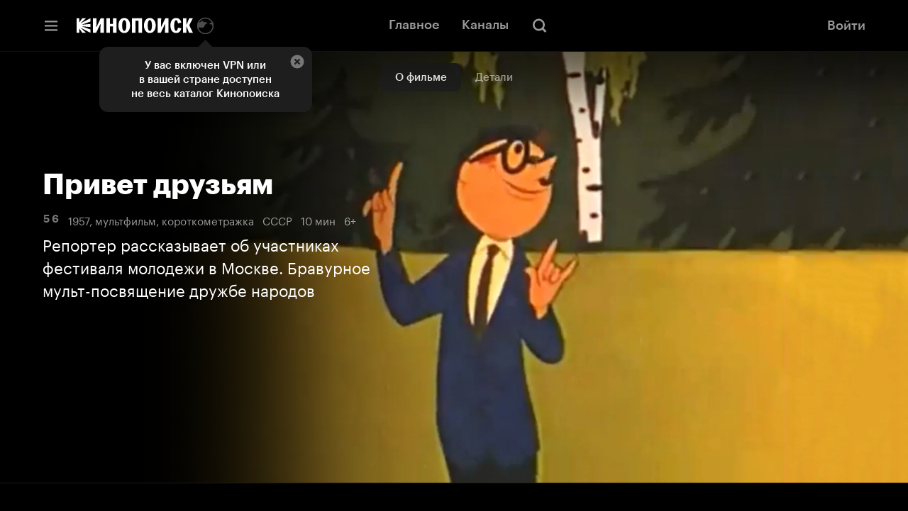

--- FILE ---
content_type: application/javascript; charset=utf-8
request_url: https://yastatic.net/s3/kinopoisk-frontend/hd-www/release/_next/static/chunks/3189-81ff81bb53cd3b5c.js
body_size: 51039
content:
(self.webpackChunk_N_E=self.webpackChunk_N_E||[]).push([[3189],{1359:(e,n,i)=>{"use strict";i.d(n,{v:()=>a});var t=i(49022);let a=()=>window.screen.availWidth>window.screen.availHeight?t.t4.Horizontal:t.t4.Vertical},3519:(e,n,i)=>{"use strict";i.d(n,{W:()=>a});var t=i(69112);let a=e=>(0,t.U)().formatMessage({id:"features.movie.d3a77e7204c458cb755b1dc09eb13013"},{userRating:e})},3573:e=>{e.exports={root:"styles_root__SgNx8",season:"styles_season__oYIOf",collapse:"styles_collapse__PfjX2",spinner:"styles_spinner__RWnxn",carousel:"styles_carousel___RhHz",carouselButtons:"styles_carouselButtons__0egWM",episodeSkeleton:"styles_episodeSkeleton__7bWri",loader:"styles_loader__kVKco"}},3591:(e,n,i)=>{"use strict";i.d(n,{X:()=>a,a:()=>t});let t=function(e){return e.COVER="COVER",e.TRAILER="TRAILER",e.TINDER="TINDER",e.WN_OFF="WN_OFF",e}({}),a=function(e){return e.DEFAULT="DEFAULT",e.FRANCHISE="FRANCHISE",e.ANNOUNCE="ANNOUNCE",e}({})},4524:e=>{e.exports={loader:"styles_loader__jPgJc"}},6370:e=>{e.exports={root:"styles_root___qqQS",timeline:"styles_timeline__y_oDL",touch:"styles_touch__45Qlz",hidden:"styles_hidden__l0lED",controls:"styles_controls__dymYT",rightControls:"styles_rightControls__tyMFD",leftControls:"styles_leftControls__5HB9_"}},10794:e=>{e.exports={layout:"styles_layout__ww7Sr",closeButton:"styles_closeButton__cMMx_",skipButtonGroup:"styles_skipButtonGroup__1jQb_",prerollView:"styles_prerollView__LB4R1",controlPanelContainer:"styles_controlPanelContainer__ThHfU",meta:"styles_meta__Z9pDg",playButton:"styles_playButton__RYZXt",deepDive:"styles_deepDive__nG9sb",toast:"styles_toast__I9u6N",graceCommunication:"styles_graceCommunication__cEbHE",ratingScreen:"styles_ratingScreen___SZBv"}},11830:e=>{e.exports={root:"styles_root__U9i3y",skin:"styles_skin__5Jwwm"}},15009:(e,n,i)=>{"use strict";i.d(n,{F:()=>m});var t=i(53886),a=i(35314),l=i(12546),d=i(88092),r=i(92279),o=i(21628),s=i(49413);let m=e=>{let{ratingType:n}=e,i=(0,r.D)({event:l.Nu,eventParamsBuilder:e=>{var n;let{uiParams:{ratingType:i},callbackParams:[{uuid:t}],dependencies:{apolloClient:a}}=e;return{ratingType:i,uuid:t,title:null!=(n=(0,o.r)({apolloClient:a,movieId:t}))?n:""}},uiParams:{ratingType:n}}),m=(0,a.m)(),{isAuthorized:c}=(0,d.x)();return(0,t.useCallback)(e=>{let n=(0,s.$)(m,e,c);0===n?.rating&&i({uuid:e})},[i,m,c])}},15349:e=>{e.exports={root:"style_root__qoUJ_",fixedHeight:"style_fixedHeight__zBXbh"}},17726:(e,n,i)=>{"use strict";i.d(n,{G:()=>r});var t=i(30815);i(53886);var a=i(10329);function l(e,n){var i=Object.keys(e);if(Object.getOwnPropertySymbols){var t=Object.getOwnPropertySymbols(e);n&&(t=t.filter(function(n){return Object.getOwnPropertyDescriptor(e,n).enumerable})),i.push.apply(i,t)}return i}function d(e){for(var n=1;n<arguments.length;n++){var i=null!=arguments[n]?arguments[n]:{};n%2?l(Object(i),!0).forEach(function(n){(0,t.A)(e,n,i[n])}):Object.getOwnPropertyDescriptors?Object.defineProperties(e,Object.getOwnPropertyDescriptors(i)):l(Object(i)).forEach(function(n){Object.defineProperty(e,n,Object.getOwnPropertyDescriptor(i,n))})}return e}let r=e=>(0,a.jsx)("svg",d(d({viewBox:"0 0 36 36",fill:"#fff",xmlns:"http://www.w3.org/2000/svg"},e),{},{"data-tid":"StarIcon",children:(0,a.jsx)("path",{d:"M18 26.794 8.267 32.25l2.173-10.956-8.19-7.585 11.077-1.315L18 2.25l4.673 10.144 11.077 1.315-8.19 7.585 2.173 10.956L18 26.794Z"})}))},18934:e=>{e.exports={"user-rating-vote":"styles_user-rating-vote__UkHUP",negative:"styles_negative__qOb1U",positive:"styles_positive__FSJhl",neutral:"styles_neutral__L9ger",star:"styles_star__ax6Ih",hovered:"styles_hovered__fBlI9","user-rating-mark":"styles_user-rating-mark__YrfUm","user-rating-hint":"styles_user-rating-hint__ABtHZ","watch-next-rating":"styles_watch-next-rating__8qu7f","rating-vote-text":"styles_rating-vote-text__uzZDV","user-rating-title":"styles_user-rating-title__GeI_C","user-rating-controls":"styles_user-rating-controls__07BTM",modal:"styles_modal__tLRZY","stars-set":"styles_stars-set__6uaXm"}},22231:e=>{e.exports={root:"styles_root__QCaov",withActiveActor:"styles_withActiveActor__bYAai",compactCardsLayout:"styles_compactCardsLayout__8dSiX",compactCardsBlock:"styles_compactCardsBlock__m_HQO",cardsLabel:"styles_cardsLabel__0tFAm",fullCard:"styles_fullCard__kxbhF",boxes:"styles_boxes___i4r1",boxesInactive:"styles_boxesInactive__axbvV",backButton:"styles_backButton__5ztgK"}},23888:(e,n,i)=>{"use strict";i.d(n,{$:()=>t});let t=function(e){return e.orange="orange",e.gray="gray",e}({})},26496:e=>{e.exports={layout:"styles_layout__MbW1D",closeButton:"styles_closeButton__R05YK",bottomControls:"styles_bottomControls__eglqD",playButton:"styles_playButton__INoXo"}},27501:e=>{e.exports={root:"styles_root__ajoff","browser-view-player":"styles_browser-view-player__8dxKh","browser-view-player_seamless-container":"styles_browser-view-player_seamless-container__KMKkG","browser-view-player_active":"styles_browser-view-player_active__z72mY",overlay:"styles_overlay__e9t_m","player-manager-body":"styles_player-manager-body__o7M3J","spinner-wrapper":"styles_spinner-wrapper__voMR4",fadeIn:"styles_fadeIn__8QYlO","player-wrapper":"styles_player-wrapper__WL2OK","player-wrapper_hidden":"styles_player-wrapper_hidden__HOwvV"}},28764:(e,n,i)=>{"use strict";i.d(n,{lI:()=>d,ud:()=>r,yT:()=>l,yt:()=>a});var t=i(64427);let a=e=>{if(void 0!==e){if(function(e){return!!e&&(e.watchNextMode===t.W.TrailerCompilationDefault||e.watchNextMode===t.W.TrailerCompilation_2||e.watchNextMode===t.W.TrailerCompilation_3||e.watchNextMode===t.W.TrailerCompilation_4)}(e)){let{items:n=[]}=e;return n[0]}if(d(e)){let{itemIds:n=[]}=e;return n[0]}if(l(e)||r(e))return e.watchNextId}};function l(e){return e?.watchNextMode===t.W.Trailer}function d(e){return e?.watchNextMode===t.W.Tinder}function r(e){return e?.watchNextMode===t.W.FranchiseCover}},34276:e=>{e.exports={root:"styles_root__ZnXXP",hidden:"styles_hidden__IZ129",minimized:"styles_minimized__A_Cg5",skin:"styles_skin__gKlOT",shiftedToLeft:"styles_shiftedToLeft__zhMPi",shiftedToRight:"styles_shiftedToRight__5jVea"}},34545:e=>{e.exports={"user-picked-rating":"styles_user-picked-rating__gdY0i",modal:"styles_modal__WOiYF",spacer:"styles_spacer__C18TF","spacer-bottom":"styles_spacer-bottom__0Hqux","rating-badge":"styles_rating-badge__QgrWs",negative:"styles_negative__hIiRD",positive:"styles_positive__SoZNS",animate:"styles_animate__q4DMj",bounceIn:"styles_bounceIn___g2t_","star-icon":"styles_star-icon__SjE3O","user-rating":"styles_user-rating__uLw2i","remove-rating-button":"styles_remove-rating-button__9wp7I",fadeIn:"styles_fadeIn__e1RtL"}},37708:(e,n,i)=>{"use strict";i.d(n,{C:()=>s});var t=i(60315),a=i(3733),l=i(69112),d=i(40902),r=i(86083),o=i(34837);function s(e){let{movie:n}=e;if(!n||!n.__typename)return"";let i=(0,l.U)(),s=[];return(0,d.o)(n.title)?((0,a.M)(n.__typename)?s.push(function(e){let n=(0,l.U)(),i=(0,d.o)(e.title),t=0;"seasonsOnline"in e&&(t=(e.viewOption?.isAvailableOnline?e.seasonsOnline?.total:e.seasonsAll?.total)||0);let a=t?n.formatMessage({id:"features.movie.d5e0155ebbc18d7992e472688ba54dc7"},{seasonsCount:t}):"",r="releaseYears"in e&&function(){let{start:e,end:n}=arguments.length>0&&void 0!==arguments[0]?arguments[0]:{};return n&&e!==n?e?`${e}-${n}`:"":e?`${e}`:""}(e.releaseYears?.[0])||"";return n.formatMessage({id:"features.movie.9ea91dac982a324daeb5679bfa2850ad"},{title:i?`${i} `:"",seasonCountString:a?`, ${a}`:"",years:r?`, ${r}`:""})}(n)):("Video"===n.__typename||"Film"===n.__typename)&&s.push(function(e){var n;let{movie:i}=e;return[null!=(n=i.title.localized||i.title.original)?n:void 0,i.ottProductionYear,i.countries?.[0]?.name].filter(r.v).join(", ")}({movie:n})),s.push(i.formatMessage({id:"features.movie.cf630df67b3ec7f61bafe9731684c641"})),s.push((0,o.L)()),s.join(t.l2)):""}},37822:e=>{e.exports={root:"styles_root__1pAdH",visible:"styles_visible__a3oVd",subtitle:"styles_subtitle__PPaVH",subtitle_medium:"styles_subtitle_medium__nPSQ1",editorAnnotation:"styles_editorAnnotation__krbNe",extraInfo:"styles_extraInfo__A3zOn",logo:"styles_logo__Fa1UD",placeholder:"styles_placeholder__8X8wF","placeholder-vote":"styles_placeholder-vote__sEvrn","placeholder-watch-next":"styles_placeholder-watch-next__nnaP_",image:"styles_image__D_1lh",image_horizontal:"styles_image_horizontal__BgavE",image_vertical:"styles_image_vertical__L3IKZ",image_loading:"styles_image_loading__T7SSQ","image_watch-next-trailer-compilation":"styles_image_watch-next-trailer-compilation__MJuYz","image_watch-next-cover":"styles_image_watch-next-cover__R0aA3"}},38816:(e,n,i)=>{"use strict";i.d(n,{q:()=>_,h:()=>f});var t=i(38637),a=i.n(t),l=i(53886),d=i(27611),r=i(97566),o=i(3519),s=i(93033),m=i(17726),c=i(34545),u=i.n(c),k=i(10329);let v=a().bind(u()),p=e=>{let{userRating:n,mode:i,removeUserRating:t}=e,a=(0,s.J)(n||0),l=i===_.Modal;return(0,k.jsxs)("div",{className:v("user-picked-rating",l&&"modal"),"data-tid":"UserPickedRating",children:[(0,k.jsx)("div",{className:v("spacer")}),(0,k.jsxs)("div",{className:v("rating-badge",a,"animate"),children:[(0,k.jsx)(m.G,{className:v("star-icon"),"aria-hidden":!0}),(0,k.jsx)("span",{className:v("user-rating"),"aria-hidden":!0,children:n}),(0,k.jsx)(r.T,{children:(0,o.W)(n)})]}),(0,k.jsx)("div",{className:v("spacer-bottom")}),(0,k.jsx)("button",{className:v("remove-rating-button","animate"),onClick:t,children:(0,k.jsx)(d.A,{id:"features.player.c1a13db10bc30adc58b0f26bf51c1465"})})]})};var N=i(97499),y=i.n(N);let S=a().bind(y()),_=function(e){return e.FullScreen="fullscreen",e.Modal="modal",e.WatchNext="watch-next",e}({}),f=e=>{let{isTvSeries:n=!1,contentId:i,userRating:t,className:a,onMovieVoteChanged:d,mode:r=_.FullScreen}=e,o=r===_.Modal,m=(0,l.useCallback)(e=>d({contentId:i,rating:e}),[i,d]),c=(0,l.useCallback)(()=>d({contentId:i,rating:0}),[i,d]);return(0,k.jsx)("div",{className:S(!o&&"post-credit-rating",a),"data-tid":"UserRatingScreen",children:t>0?(0,k.jsx)(p,{userRating:t,removeUserRating:c,mode:r}):(0,k.jsx)(s.x,{isTvSeries:n,onUserRatingChange:m,mode:r})})}},39539:(e,n,i)=>{"use strict";i.d(n,{N:()=>a,e:()=>t});let t=2e3,a=11e3},40733:e=>{e.exports={root:"styles_root__aa6HW"}},42060:e=>{e.exports={layout:"styles_layout__55m5a",closeButton:"styles_closeButton__UldPY",skipButtonGroup:"styles_skipButtonGroup__eWc1a",controlPanelContainer:"styles_controlPanelContainer__r3oUv",meta:"styles_meta__O7Jpk",prerollView:"styles_prerollView__TiWZ5",playButton:"styles_playButton__3MwPZ",deepDive:"styles_deepDive__pj0cW",toast:"styles_toast__1auCT",graceCommunication:"styles_graceCommunication__Gb98X",ratingScreen:"styles_ratingScreen__3__h0"}},42692:(e,n,i)=>{"use strict";i.d(n,{W:()=>t});let t=function(e){return e.Idle="idle",e.Loading="loading",e.Done="done",e.Added="added",e.Removed="removed",e.RemoveError="removeError",e.AddError="addError",e}({})},44279:e=>{e.exports={root:"styles_root__18iJn",preview:"styles_preview__43uCq",time:"styles_time__bTwka"}},45430:(e,n,i)=>{"use strict";i.d(n,{t:()=>m});var t=i(30815),a=i(53886),l=i(82013),d=i(61092),r=i(10329);function o(e,n){var i=Object.keys(e);if(Object.getOwnPropertySymbols){var t=Object.getOwnPropertySymbols(e);n&&(t=t.filter(function(n){return Object.getOwnPropertyDescriptor(e,n).enumerable})),i.push.apply(i,t)}return i}function s(e){for(var n=1;n<arguments.length;n++){var i=null!=arguments[n]?arguments[n]:{};n%2?o(Object(i),!0).forEach(function(n){(0,t.A)(e,n,i[n])}):Object.getOwnPropertyDescriptors?Object.defineProperties(e,Object.getOwnPropertyDescriptors(i)):o(Object(i)).forEach(function(n){Object.defineProperty(e,n,Object.getOwnPropertyDescriptor(i,n))})}return e}let m=e=>{var n;let{errorMap:i,children:t}=e,{0:o,1:m}=(0,a.useState)({name:null}),c=null===o.name?null:null!=(n=i[o.name])?n:i[l.uU],u=(0,a.useMemo)(()=>({handleError:(e,n)=>{m(i=>s(s({},i),{},{name:e},n))},cleanError:()=>{m(e=>s(s({},e),{},{name:null}))},addErrorData:e=>{m(n=>s(s({},n),e))}}),[]);return(0,r.jsx)(d.OZ.Provider,{value:u,children:(0,r.jsxs)(d.C.Provider,{value:o,children:[null!==c&&(0,r.jsx)(c,{}),t]})})}},48008:e=>{e.exports={root:"styles_root__BeCYt",skin:"styles_skin__e3OJH"}},53365:e=>{e.exports={root:"styles_root___g0oL",meta:"styles_meta__rR_mA",rootPanel:"styles_rootPanel__5447u",timeline:"styles_timeline__XI0cS",touch:"styles_touch__Dc100",hidden:"styles_hidden__PiGPh",controls:"styles_controls__j5LK9",rightControls:"styles_rightControls__LTj9K",leftControls:"styles_leftControls__P2B3T"}},58985:e=>{e.exports={icon:"styles_icon__NRndo"}},61510:e=>{e.exports={root:"styles_root__PtixX",episodeNavigatorButton:"styles_episodeNavigatorButton__aJLkQ"}},64427:(e,n,i)=>{"use strict";i.d(n,{W:()=>t});let t=function(e){return e.Trailer="trailer",e.FranchiseDefault="franchise_default",e.FranchiseCover="franchise_cover",e.TrailerCompilationDefault="trailer_compilation_default",e.TrailerCompilation_2="trailer_compilation_2",e.TrailerCompilation_3="trailer_compilation_3",e.TrailerCompilation_4="trailer_compilation_4",e.Tinder="tinder",e}({})},68539:(e,n,i)=>{"use strict";i.d(n,{W:()=>k});var t=i(38637),a=i.n(t),l=i(53886),d=i(16039),r=i(10524),o=i(98237),s=i(37822),m=i.n(s),c=i(10329);let u=a().bind(m()),k=e=>{let{className:n,title:i,subTitle:t,logoUrl:a,logoWidth:s,logoHeight:m,titleLines:k=2,isNeedPlaceholder:v=!0,mode:p=o.T.DEFAULT,subTitleViewVariant:N=o.z.Regular,editorAnnotation:y}=e,{0:S,1:_}=(0,l.useState)(!1),f=p===o.T.WATCH_NEXT_TRAILER_COMPILATION,g=p===o.T.WATCH_NEXT_COVER,b=p===o.T.USER_VOTE,F=p===o.T.USER_VOTE?"placeholder-vote":"placeholder",O=!1;s&&m&&(O=s>=m);let h=(0,c.jsx)("div",{style:{WebkitLineClamp:k},className:u(F,{"placeholder-watch-next":g||f}),children:i}),j=(0,l.useCallback)(()=>{_(!0)},[]),T=v?h:void 0;return(0,c.jsxs)("div",{className:u("root",n,{visible:!a||S}),"data-tid":"Meta",children:[a?(0,c.jsx)("div",{className:u("logo"),children:(0,c.jsx)(d._,{imageUrl:a,imageClassName:u("image",{image_horizontal:O,image_vertical:!O,image_loading:!S,"image_watch-next-trailer-compilation":f,"image_watch-next-cover":g}),placeholderResolution:r.s.FILM_LOGO,resolution:r.s.FILM_LOGO,customPlaceholder:T,isAnimationAllowed:!1,onLoaded:j,onError:j,alt:i})}):h,!b&&(0,c.jsxs)("div",{className:u("extraInfo"),children:[t&&(0,c.jsx)("div",{className:u("subtitle",{subtitle_medium:N===o.z.Medium}),children:t}),y&&(0,c.jsx)("div",{className:u("editorAnnotation"),children:y})]})]})}},69048:e=>{e.exports={root:"styles_root__ag8D7",image:"styles_image__h4DJ_",spinner:"styles_spinner__HX7C7"}},69128:e=>{e.exports={loader:"styles_loader__clgOt"}},69991:e=>{e.exports={root:"styles_root__MVYfY",settingsIcon:"styles_settingsIcon__HYrcP"}},70066:e=>{e.exports={closeButton:"styles_closeButton__vYp9b",controlPanelContainer:"styles_controlPanelContainer__oQaUn"}},70196:e=>{e.exports={channel:"styles_channel__IMC8C","channel-name":"styles_channel-name__muhsU",title:"styles_title__1kQ6i",title_long:"styles_title_long__38T5f",bottomControls:"styles_bottomControls__tl8x3",meta:"styles_meta__CSEny",description:"styles_description__lKfwJ",description_pending:"styles_description_pending__EOCRJ"}},72972:(e,n,i)=>{"use strict";i.d(n,{S:()=>m});var t=i(38637),a=i.n(t);i(53886);var l=i(23888),d=i(98449),r=i.n(d),o=i(10329);let s=a().bind(r()),m=e=>{let{onClick:n,children:i,isAnimated:t=!1,animationDuration:a=5,color:d=l.$.gray,withIcon:r=!1,className:m}=e;return(0,o.jsxs)("button",{className:s("button",d,m,{withIcon:r}),onClick:n,"data-tid":"BaseButton",children:[(0,o.jsx)("span",{className:s(t&&"button_animated"),style:{animationDuration:`${a}s`}}),i]})}},73371:e=>{e.exports={wrapper:"styles_wrapper__P33xv",text:"styles_text__VZIEa","music-deep-dive-logo":"styles_music-deep-dive-logo__YEy05"}},80190:e=>{e.exports={root:"styles_root__Sn2sh",hidden:"styles_hidden__cXHpa",minimized:"styles_minimized__EN7zJ",skin:"styles_skin__bvEIz",playerContainer:"styles_playerContainer__D6X9C",shiftedToLeft:"styles_shiftedToLeft__gLoXY",shiftedToRight:"styles_shiftedToRight__74DFi"}},80585:e=>{e.exports={container:"styles_container__P0G1N",buttonGroup:"styles_buttonGroup__uADp3"}},84657:e=>{e.exports={root:"styles_root__T1y3v",root_loading:"styles_root_loading__OYUts",root_result:"styles_root_result__E8hzA",result:"styles_result__LYEzD",spinner:"styles_spinner__CV_DI",header:"styles_header__Y9_6U",devices:"styles_devices__LvcVz",retry:"styles_retry__6vY14","retry-icon":"styles_retry-icon__ZbNsU","result-message":"styles_result-message__6VU7Z","result-button":"styles_result-button__OiTTM"}},86716:e=>{e.exports={wrapper:"styles_wrapper__Rv6BO",text:"styles_text__JtJ7F","music-deep-dive-logo":"styles_music-deep-dive-logo__lIutU"}},87010:e=>{e.exports={root:"styles_root__6WSr0"}},87854:(e,n,i)=>{"use strict";i.d(n,{y:()=>o}),i(53886);var t=i(58282),a=i.n(t),l=i(15349),d=i.n(l),r=i(10329);let o=e=>{let{children:n,className:i,fixedHeight:t=!0}=e;return(0,r.jsx)("div",{className:a()(d().root,i,{[d().fixedHeight]:t}),"data-tid":"Toast",children:n})}},88537:e=>{e.exports={root:"styles_root__pgnl_",button:"styles_button__2DDkK",icon:"styles_icon__NtDc8"}},88635:e=>{e.exports={root:"styles_root___uoCU",container:"styles_container__azp_S",text:"styles_text__GPVEv","primary-button":"styles_primary-button__cRizv","secondary-button":"styles_secondary-button__k63Fr"}},93033:(e,n,i)=>{"use strict";i.d(n,{x:()=>f,J:()=>_});var t=i(38637),a=i.n(t),l=i(53886),d=i(81248),r=i(97566),o=i(3519),s=i(10329);let m=e=>{let{rating:n,className:i,children:t,onUserRatingChange:a,onFocus:d,onMouseOver:r}=e,o=(0,l.useCallback)(()=>{a(n)},[n,a]);return(0,s.jsx)("button",{className:i,onClick:o,onFocus:d,onMouseOver:r,"data-tid":"UserRatingButton",children:t})};var c=i(38816),u=i(17726);let k=()=>{let e=(0,d.A)();return[e.formatMessage({id:"features.player.2d6111573ae860930a917e77afae76c9"}),e.formatMessage({id:"features.player.db04b2c6b8b2acf46e1f36577ccd5f24"}),e.formatMessage({id:"features.player.2f63fa9e3da884fdc879f78010505a48"}),e.formatMessage({id:"features.player.6036c6634b1e7981975de147bb17d532"}),e.formatMessage({id:"features.player.9e941406889c3924483670876cf2129e"}),e.formatMessage({id:"features.player.acab001b498ce51a32a6dabe50ee1e8f"}),e.formatMessage({id:"features.player.96dfcf5d9a4882379041072245f3bc17"}),e.formatMessage({id:"features.player.0d88ec7baa0b7632f909e220c0750f09"}),e.formatMessage({id:"features.player.3abdaad608e46210c486b0501281487b"}),e.formatMessage({id:"features.player.b03146ce4572384d098dc82ffc19cb3c"})]},v=function(e){return e.Positive="positive",e.Neutral="neutral",e.Negative="negative",e}({});var p=i(18934),N=i.n(p);let y=a().bind(N()),S=Array(10).fill(0).map((e,n)=>n+1),_=e=>e<5?v.Negative:e<7?v.Neutral:v.Positive,f=e=>{let{isTvSeries:n,onUserRatingChange:i,mode:t}=e,a=t===c.q.WatchNext,v=t===c.q.Modal,{0:p,1:N}=(0,l.useState)(null),f=k(),g=(0,d.A)(),b=n?g.formatMessage({id:"features.player.4c8967d597f89d50b6e1999be6e62c2f"}):g.formatMessage({id:"features.player.457778be5e4f4693b5a04bf30f45cd47"}),F=(0,l.useCallback)(()=>N(null),[]),O=p||0,h=_(O),j=a?(0,s.jsx)("p",{className:y("rating-vote-text"),"data-tid":"component",children:b}):p?(0,s.jsxs)(s.Fragment,{children:[(0,s.jsx)("div",{className:y("user-rating-mark"),"aria-hidden":!0,"data-tid":"component",children:p}),(0,s.jsx)("div",{className:y("user-rating-hint"),"aria-hidden":!0,"data-tid":"component",children:f[p-1]})]}):(0,s.jsx)("p",{className:y("rating-vote-text"),"data-tid":"component",children:b});return(0,s.jsxs)("div",{className:y("user-rating-vote",p&&h,a&&"watch-next-rating",v&&"modal"),"data-tid":"UserRatingVoteDialog",children:[(0,s.jsx)("div",{className:y("user-rating-title"),children:j}),(0,s.jsxs)("div",{className:y("user-rating-controls"),children:[(0,s.jsx)("div",{className:y("stars-set"),onMouseLeave:F,onBlur:F,children:S.map(e=>{let n=()=>N(e);return(0,s.jsxs)(m,{onMouseOver:n,onFocus:n,className:y("star",e<=O&&"hovered"),onUserRatingChange:i,rating:e,children:[(0,s.jsx)(u.G,{className:y("star-icon"),"aria-hidden":!0}),(0,s.jsx)(r.T,{children:(0,o.W)(e)}),(0,s.jsx)(r.T,{children:f[e-1]})]},`star_${e}`)})}),a&&p&&(0,s.jsx)("div",{className:y("user-rating-mark"),"aria-hidden":!0,children:p})]})]})}},94272:(e,n,i)=>{"use strict";i.d(n,{c:()=>r});var t=i(58399),a=i(88092);let l={kind:"Document",definitions:[{kind:"OperationDefinition",operation:"query",name:{kind:"Name",value:"MoviePlannedToWatch"},variableDefinitions:[{kind:"VariableDefinition",variable:{kind:"Variable",name:{kind:"Name",value:"movieId"}},type:{kind:"NonNullType",type:{kind:"NamedType",name:{kind:"Name",value:"Long"}}}},{kind:"VariableDefinition",variable:{kind:"Variable",name:{kind:"Name",value:"isAuthorized"}},type:{kind:"NonNullType",type:{kind:"NamedType",name:{kind:"Name",value:"Boolean"}}}}],selectionSet:{kind:"SelectionSet",selections:[{kind:"Field",name:{kind:"Name",value:"movie"},arguments:[{kind:"Argument",name:{kind:"Name",value:"id"},value:{kind:"Variable",name:{kind:"Name",value:"movieId"}}}],selectionSet:{kind:"SelectionSet",selections:[{kind:"Field",name:{kind:"Name",value:"id"}},{kind:"Field",name:{kind:"Name",value:"contentId"}},{kind:"FragmentSpread",name:{kind:"Name",value:"MovieTitle"}},{kind:"FragmentSpread",name:{kind:"Name",value:"MoviePlannedToWatch"},directives:[{kind:"Directive",name:{kind:"Name",value:"include"},arguments:[{kind:"Argument",name:{kind:"Name",value:"if"},value:{kind:"Variable",name:{kind:"Name",value:"isAuthorized"}}}]}]},{kind:"Field",name:{kind:"Name",value:"__typename"}}]}}]}},{kind:"FragmentDefinition",name:{kind:"Name",value:"Title"},typeCondition:{kind:"NamedType",name:{kind:"Name",value:"Title"}},selectionSet:{kind:"SelectionSet",selections:[{kind:"Field",name:{kind:"Name",value:"localized"}},{kind:"Field",name:{kind:"Name",value:"original"}},{kind:"Field",name:{kind:"Name",value:"__typename"}}]}},{kind:"FragmentDefinition",name:{kind:"Name",value:"MovieTitle"},typeCondition:{kind:"NamedType",name:{kind:"Name",value:"Movie"}},selectionSet:{kind:"SelectionSet",selections:[{kind:"Field",name:{kind:"Name",value:"title"},selectionSet:{kind:"SelectionSet",selections:[{kind:"FragmentSpread",name:{kind:"Name",value:"Title"}},{kind:"Field",name:{kind:"Name",value:"__typename"}}]}},{kind:"Field",name:{kind:"Name",value:"__typename"}}]}},{kind:"FragmentDefinition",name:{kind:"Name",value:"MoviePlannedToWatch"},typeCondition:{kind:"NamedType",name:{kind:"Name",value:"Movie"}},selectionSet:{kind:"SelectionSet",selections:[{kind:"Field",name:{kind:"Name",value:"userData"},selectionSet:{kind:"SelectionSet",selections:[{kind:"Field",name:{kind:"Name",value:"isPlannedToWatch"}},{kind:"Field",name:{kind:"Name",value:"__typename"}}]}},{kind:"Field",name:{kind:"Name",value:"__typename"}}]}}]};var d=i(40902);let r=e=>{let{isAuthorized:n}=(0,a.x)(),{data:i}=(0,t.I)(l,{variables:{movieId:e,isAuthorized:n},errorPolicy:"all",skip:!e});return{isPlannedToWatch:!!i?.movie?.userData?.isPlannedToWatch,title:(0,d.o)(i?.movie?.title),contentId:i?.movie?.contentId}}},94944:(e,n,i)=>{"use strict";i.d(n,{M_:()=>o,vm:()=>s});var t=i(53886);let a={HIDE_NOTIFICATION:"HIDE_NOTIFICATION",SHOW_NOTIFICATION:"SHOW_NOTIFICATION"};class l{constructor(){this.eventTarget=new EventTarget}on(e,n){this.eventTarget.addEventListener(e,n)}off(e,n){this.eventTarget.removeEventListener(e,n)}hideNotification(){this.eventTarget.dispatchEvent(new Event(a.HIDE_NOTIFICATION))}showNotification(){this.eventTarget.dispatchEvent(new Event(a.SHOW_NOTIFICATION))}}let d=new l,r=()=>{let e=(0,t.useCallback)((e,n)=>{d.on(e,n)},[]),n=(0,t.useCallback)((e,n)=>{d.off(e,n)},[]);return{subscribe:e,unsubscribe:n,hide:(0,t.useCallback)(()=>{d.hideNotification()},[]),show:(0,t.useCallback)(()=>{d.showNotification()},[])}},o=()=>{let{subscribe:e,unsubscribe:n}=r(),{0:i,1:l}=(0,t.useState)(!0);return(0,t.useEffect)(()=>{let i=()=>l(!1),t=()=>l(!0);return e(a.HIDE_NOTIFICATION,i),e(a.SHOW_NOTIFICATION,t),()=>{n(a.HIDE_NOTIFICATION,i),n(a.SHOW_NOTIFICATION,t)}},[e,n]),{isDisplayed:i}},s=e=>{let{hide:n,show:i}=r();(0,t.useEffect)(()=>{e?i():n()},[n,i,e])}},95625:e=>{e.exports={root:"styles_root__l7V_2",button:"styles_button__Grf13",device:"styles_device__zSSYJ",description:"styles_description__3aY9H",name:"styles_name__c_gBK",state:"styles_state__D5L61",icon:"styles_icon__4rDpp",spinner:"styles_spinner__6uCLi"}},97296:(e,n,i)=>{"use strict";i.d(n,{R:()=>m,XA:()=>o,c5:()=>s,r7:()=>c});var t=i(32361),a=i(69524),l=i(6690),d=i(42692),r=i(47351);function o(e,n){return e?.find(e=>e.startTimeMs&&e.endTimeMs&&n>=e.startTimeMs&&n<=e.endTimeMs)}function s(){return(0,l._S)(r.AA)}function m(e,n){return"Add"===e?n===t.RG.Success?d.W.Added:d.W.AddError:n===t.RG.Success?d.W.Removed:d.W.RemoveError}let c=e=>![a.aJ.pause].includes(e)},97499:e=>{e.exports={"post-credit-rating":"styles_post-credit-rating__MIPj_"}},98237:(e,n,i)=>{"use strict";i.d(n,{T:()=>t,z:()=>a});let t=function(e){return e.DEFAULT="default",e.WATCH_NEXT_TRAILER_COMPILATION="watch-next-trailer-compilation",e.WATCH_NEXT_COVER="watch-next-cover",e.USER_VOTE="user-vote",e}({}),a=function(e){return e[e.Regular=0]="Regular",e[e.Medium=1]="Medium",e}({})},98449:e=>{e.exports={button:"styles_button__rKMKL",gray:"styles_gray__bkeMR",orange:"styles_orange__wqBiD",withIcon:"styles_withIcon__N_f_x",button_animated:"styles_button_animated__w3eZN",filling:"styles_filling__ernTh"}},99147:e=>{e.exports={body:"styles_body__UrvJ0",meta:"styles_meta__guPU6","rating-container":"styles_rating-container__qBOXF"}},99894:(e,n,i)=>{"use strict";i.d(n,{d:()=>cP});var t=i(53886),a=i.n(t),l=i(55776),d=i.n(l),r=i(38637),o=i.n(r),s=i(97848),m=i.n(s),c=i(81248),u=i(32457),k=i(94944),v=i(49699),p=i(69465),N=i(62579),y=i(49022),S=i(74085),_=i(8666),f=i(50082),g=i(55700);let b=e=>{let n=(0,_.a)({ratingType:e.ratingType}),{activeModalId:i}=(0,g.s)();(0,t.useEffect)(()=>{i===f.p.USER_VOTE&&""!==e.uuid&&n(e.uuid)},[i,e.uuid])};var F=i(15009),O=i(97084),h=i(84432),j=i(58399),T=i(71288),C=i(68539),P=i(98237),I=i(10329);let x=e=>{let{title:n,subtitle:i,logoUrl:t,logoWidth:a,logoHeight:l,className:d,editorAnnotation:r,mode:o=P.T.DEFAULT}=e,{position:s,isActive:m}=(0,T.gP)();return m&&s===T.PZ.TOP?null:(0,I.jsx)(C.W,{title:n,logoUrl:t,logoWidth:a,logoHeight:l,subTitle:i,className:d,editorAnnotation:r,mode:o})},D={kind:"Document",definitions:[{kind:"OperationDefinition",operation:"query",name:{kind:"Name",value:"FilmPlayerMeta"},variableDefinitions:[{kind:"VariableDefinition",variable:{kind:"Variable",name:{kind:"Name",value:"contentUuid"}},type:{kind:"NonNullType",type:{kind:"NamedType",name:{kind:"Name",value:"String"}}}}],selectionSet:{kind:"SelectionSet",selections:[{kind:"Field",name:{kind:"Name",value:"movieByContentUuid"},arguments:[{kind:"Argument",name:{kind:"Name",value:"contentUuid"},value:{kind:"Variable",name:{kind:"Name",value:"contentUuid"}}}],selectionSet:{kind:"SelectionSet",selections:[{kind:"FragmentSpread",name:{kind:"Name",value:"MoviePlayerMeta"}},{kind:"Field",name:{kind:"Name",value:"__typename"}}]}}]}},{kind:"FragmentDefinition",name:{kind:"Name",value:"Title"},typeCondition:{kind:"NamedType",name:{kind:"Name",value:"Title"}},selectionSet:{kind:"SelectionSet",selections:[{kind:"Field",name:{kind:"Name",value:"localized"}},{kind:"Field",name:{kind:"Name",value:"original"}},{kind:"Field",name:{kind:"Name",value:"__typename"}}]}},{kind:"FragmentDefinition",name:{kind:"Name",value:"MovieTitle"},typeCondition:{kind:"NamedType",name:{kind:"Name",value:"Movie"}},selectionSet:{kind:"SelectionSet",selections:[{kind:"Field",name:{kind:"Name",value:"title"},selectionSet:{kind:"SelectionSet",selections:[{kind:"FragmentSpread",name:{kind:"Name",value:"Title"}},{kind:"Field",name:{kind:"Name",value:"__typename"}}]}},{kind:"Field",name:{kind:"Name",value:"__typename"}}]}},{kind:"FragmentDefinition",name:{kind:"Name",value:"MoviePlayerMeta"},typeCondition:{kind:"NamedType",name:{kind:"Name",value:"Movie"}},selectionSet:{kind:"SelectionSet",selections:[{kind:"Field",name:{kind:"Name",value:"id"}},{kind:"Field",name:{kind:"Name",value:"contentId"}},{kind:"Field",name:{kind:"Name",value:"editorAnnotation"}},{kind:"FragmentSpread",name:{kind:"Name",value:"MovieTitle"}},{kind:"Field",name:{kind:"Name",value:"gallery"},selectionSet:{kind:"SelectionSet",selections:[{kind:"Field",name:{kind:"Name",value:"logos"},selectionSet:{kind:"SelectionSet",selections:[{kind:"Field",name:{kind:"Name",value:"horizontal"},selectionSet:{kind:"SelectionSet",selections:[{kind:"Field",name:{kind:"Name",value:"avatarsUrl"}},{kind:"Field",name:{kind:"Name",value:"origSize"},selectionSet:{kind:"SelectionSet",selections:[{kind:"Field",name:{kind:"Name",value:"width"}},{kind:"Field",name:{kind:"Name",value:"height"}},{kind:"Field",name:{kind:"Name",value:"__typename"}}]}},{kind:"Field",name:{kind:"Name",value:"__typename"}}]}},{kind:"Field",name:{kind:"Name",value:"__typename"}}]}},{kind:"Field",name:{kind:"Name",value:"__typename"}}]}},{kind:"Field",name:{kind:"Name",value:"__typename"}}]}}]};var E=i(87915);let w=e=>{let n=e?.logos.horizontal;if(!n)return;let i=(0,E.a)(n),{width:t,height:a}=n.origSize||{};return{logoUrl:i,width:t,height:a}};var A=i(40902);let M=e=>{let{0:n,1:i}=(0,t.useState)(e);return(0,t.useEffect)(()=>{e||i(!1)},[e]),n},R=e=>{let{movieId:n,className:i,isControlsVisible:t,mode:a=P.T.DEFAULT}=e,{data:l,error:d,loading:r}=(0,j.I)(D,{variables:{contentUuid:n},fetchPolicy:"cache-first",errorPolicy:"all"}),o=M(t);if(r||d||!t)return null;let{title:s,gallery:m,editorAnnotation:c}=l?.movieByContentUuid||{},u=m&&w(m),k=(0,A.o)(s);return(0,I.jsx)(x,{title:k||"",logoUrl:u?.logoUrl,logoWidth:u?.width,logoHeight:u?.height,className:i,editorAnnotation:o&&c?c:void 0,mode:a})};var V=i(88092),B=i(4295);let U=e=>{let{isAuthorized:n}=(0,V.x)(),{data:i}=(0,j.I)(B.i,{variables:{contendUuid:null!=e?e:"",isAuthorized:n},fetchPolicy:"cache-first",errorPolicy:"all",skip:!e}),t=i?.movieByContentUuid;return{rating:Number(t?.userData?.voting?.value)||0,kpId:t?.id,isEnabled:t?.rating?.kinopoisk?.isActive||!1}};var L=i(39929),W=i(38816),H=i(99147),z=i.n(H);let q=o().bind(z()),K=(0,O.UT)({contentId:null}),G=e=>{let{onClose:n=S.l}=e,{contentId:i}=(0,N.q)(K),t=U(i),a=(0,L.J)(y.eU.ModalWindow);return null!==i&&t&&t.isEnabled?(0,I.jsx)(f.P,{id:f.p.USER_VOTE,rounded:!0,colorScheme:h.v.Dark,onHideModal:n,children:(0,I.jsxs)("div",{className:q("body"),"data-tid":"UserVoteModal",children:[(0,I.jsx)(R,{movieId:i,isControlsVisible:!0,mode:P.T.USER_VOTE,className:q("meta")}),(0,I.jsx)(W.h,{contentId:i,userRating:t.rating,onMovieVoteChanged:a,mode:W.q.Modal,className:q("rating-container")})]})}):null},X=e=>{let{onClose:n=S.l}=e,{contentId:i}=(0,N.q)(K),a=(0,F.F)({ratingType:y.eU.ModalWindow}),l=(0,t.useCallback)(()=>{a(null!=i?i:""),n()},[n,a,i]);return b({uuid:null!=i?i:"",ratingType:y.eU.ModalWindow}),(0,I.jsx)(G,{onClose:l})};var Y=i(30815),J=i(11633),$=i(58701),Z=i(32361),Q=i(48375),ee=i(41210),en=i(69524),ei=i(69330),et=i(35314),ea=i(73691),el=i.n(ea),ed=i(74504),er=i(76567),eo=i(98078);let es={kind:"Document",definitions:[{kind:"FragmentDefinition",name:{kind:"Name",value:"EpisodeDetails"},typeCondition:{kind:"NamedType",name:{kind:"Name",value:"Episode"}},selectionSet:{kind:"SelectionSet",selections:[{kind:"FragmentSpread",name:{kind:"Name",value:"EpisodePosition"}},{kind:"Field",alias:{kind:"Name",value:"episodeContentId"},name:{kind:"Name",value:"contentId"}},{kind:"Field",name:{kind:"Name",value:"tvSeries"},selectionSet:{kind:"SelectionSet",selections:[{kind:"Field",name:{kind:"Name",value:"contentId"}},{kind:"Field",name:{kind:"Name",value:"id"}},{kind:"Field",name:{kind:"Name",value:"__typename"}}]}},{kind:"Field",name:{kind:"Name",value:"viewOption"},selectionSet:{kind:"SelectionSet",selections:[{kind:"Field",name:{kind:"Name",value:"watchabilityStatus"}},{kind:"Field",name:{kind:"Name",value:"__typename"}}]}},{kind:"Field",name:{kind:"Name",value:"__typename"}}]}},{kind:"FragmentDefinition",name:{kind:"Name",value:"EpisodeBase"},typeCondition:{kind:"NamedType",name:{kind:"Name",value:"Episode"}},selectionSet:{kind:"SelectionSet",selections:[{kind:"Field",name:{kind:"Name",value:"id"}},{kind:"Field",name:{kind:"Name",value:"contentId"}},{kind:"Field",name:{kind:"Name",value:"number"}},{kind:"Field",name:{kind:"Name",value:"__typename"}}]}},{kind:"FragmentDefinition",name:{kind:"Name",value:"SeasonBase"},typeCondition:{kind:"NamedType",name:{kind:"Name",value:"Season"}},selectionSet:{kind:"SelectionSet",selections:[{kind:"Field",name:{kind:"Name",value:"id"}},{kind:"Field",name:{kind:"Name",value:"contentId"}},{kind:"Field",name:{kind:"Name",value:"number"}},{kind:"Field",name:{kind:"Name",value:"__typename"}}]}},{kind:"FragmentDefinition",name:{kind:"Name",value:"EpisodePosition"},typeCondition:{kind:"NamedType",name:{kind:"Name",value:"Episode"}},selectionSet:{kind:"SelectionSet",selections:[{kind:"FragmentSpread",name:{kind:"Name",value:"EpisodeBase"}},{kind:"Field",name:{kind:"Name",value:"season"},selectionSet:{kind:"SelectionSet",selections:[{kind:"FragmentSpread",name:{kind:"Name",value:"SeasonBase"}},{kind:"Field",name:{kind:"Name",value:"__typename"}}]}},{kind:"Field",name:{kind:"Name",value:"__typename"}}]}}]};function em(e){let{data:n,complete:i}=(0,er.I)({from:(0,eo.M7)(e),fragment:es,fragmentName:"EpisodeDetails",variables:{contentId:e}});return i?n:void 0}var ec=i(81642);let eu=(e,n)=>{let i=(0,ee.o)();return i[n]===ec.r[n]?e:i[n]},ek=(e,n)=>{let i=(0,ee.o)();return(0,t.useCallback)(()=>i[n]!==ec.r[n]?i[n]:e(),[i,n,e])},ev=(e,n)=>{let i=(0,ee.o)();return(0,t.useCallback)(()=>{let t=e();return i[n]!==ec.r[n]&&(t+=i[n]),t},[i,n,e])},ep=(0,O.UT)(0),eN=()=>{ep(0)},ey=()=>ek(()=>{let e=new Date().getHours();return e>=2&&e<=7?"night":"day"},"autoskipDayNight"),eS=()=>ev(()=>ep(),"autoskipWacthedTime"),e_=()=>eu(18e3,"autoskipTimeToDisable"),ef=()=>eu(10800,"autoskipNightTimeToDisable"),eg=e=>{let{contentId:n}=e,i=(0,en.Ms)(),a=ey(),l=eS(),d=e_(),r=ef(),{0:o,1:s}=(0,t.useState)(!1),m=(0,t.useCallback)(()=>{var e;let n=l()+(null!=(e=i?.watchedTime)?e:0);return!o&&("day"===a()?n<d:"night"===a()&&n<r)},[a,l,i?.watchedTime,o,r,d]),c=(0,t.useCallback)(()=>{var e;ep(ep()+(null!=(e=i?.watchedTime)?e:0)),ej(n)},[n,i]);return{isAutoSkipEnabled:(0,t.useMemo)(()=>m(),[m]),autoSkipHappened:c,stopAutoSkip:(0,t.useCallback)(()=>{s(!0)},[]),getIsAutoSkipEnabled:m}};function eb(e,n){var i=Object.keys(e);if(Object.getOwnPropertySymbols){var t=Object.getOwnPropertySymbols(e);n&&(t=t.filter(function(n){return Object.getOwnPropertyDescriptor(e,n).enumerable})),i.push.apply(i,t)}return i}function eF(e){for(var n=1;n<arguments.length;n++){var i=null!=arguments[n]?arguments[n]:{};n%2?eb(Object(i),!0).forEach(function(n){(0,Y.A)(e,n,i[n])}):Object.getOwnPropertyDescriptors?Object.defineProperties(e,Object.getOwnPropertyDescriptors(i)):eb(Object(i)).forEach(function(n){Object.defineProperty(e,n,Object.getOwnPropertyDescriptor(i,n))})}return e}let eO=(0,O.UT)([]),eh=(e,n)=>{let i=eO(),{length:t}=i;""===e||t&&i[t-1]?.contentId===e||(eO([...i,{contentId:e,tvSeriesContentId:n,autoskipHappened:!1}]),t&&!i[t-1]?.autoskipHappened&&eN())},ej=e=>{let n=eO(),{length:i}=n,t=n[i-1];i&&t&&t.contentId===e&&eO([...n.slice(0,-1),eF(eF({},t),{},{autoskipHappened:!0})])},eT=e=>{let{contentId:n,tvSeriesContentId:i}=e;(0,t.useEffect)(()=>{eh(n,i)},[n,i])};var eC=i(90886),eP=i(75402),eI=i(47532),ex=i(98410);let eD={kind:"Document",definitions:[{kind:"OperationDefinition",operation:"query",name:{kind:"Name",value:"EpisodePlayerBaseInfo"},variableDefinitions:[{kind:"VariableDefinition",variable:{kind:"Variable",name:{kind:"Name",value:"contentId"}},type:{kind:"NonNullType",type:{kind:"NamedType",name:{kind:"Name",value:"String"}}}},{kind:"VariableDefinition",variable:{kind:"Variable",name:{kind:"Name",value:"prerollsSupported"}},type:{kind:"NamedType",name:{kind:"Name",value:"Boolean"}}},{kind:"VariableDefinition",variable:{kind:"Variable",name:{kind:"Name",value:"prerollsMergeType"}},type:{kind:"NamedType",name:{kind:"Name",value:"PrerollMergeType"}}},{kind:"VariableDefinition",variable:{kind:"Variable",name:{kind:"Name",value:"disableSubtitles"}},type:{kind:"NamedType",name:{kind:"Name",value:"Boolean"}},defaultValue:{kind:"BooleanValue",value:!1}}],selectionSet:{kind:"SelectionSet",selections:[{kind:"Field",name:{kind:"Name",value:"content"},arguments:[{kind:"Argument",name:{kind:"Name",value:"contentId"},value:{kind:"Variable",name:{kind:"Name",value:"contentId"}}}],selectionSet:{kind:"SelectionSet",selections:[{kind:"InlineFragment",typeCondition:{kind:"NamedType",name:{kind:"Name",value:"Episode"}},selectionSet:{kind:"SelectionSet",selections:[{kind:"FragmentSpread",name:{kind:"Name",value:"EpisodePlayerBaseInfo"}},{kind:"Field",name:{kind:"Name",value:"__typename"}}]}},{kind:"Field",name:{kind:"Name",value:"__typename"}}]}}]}},{kind:"FragmentDefinition",name:{kind:"Name",value:"EpisodeBase"},typeCondition:{kind:"NamedType",name:{kind:"Name",value:"Episode"}},selectionSet:{kind:"SelectionSet",selections:[{kind:"Field",name:{kind:"Name",value:"id"}},{kind:"Field",name:{kind:"Name",value:"contentId"}},{kind:"Field",name:{kind:"Name",value:"number"}},{kind:"Field",name:{kind:"Name",value:"__typename"}}]}},{kind:"FragmentDefinition",name:{kind:"Name",value:"SeasonBase"},typeCondition:{kind:"NamedType",name:{kind:"Name",value:"Season"}},selectionSet:{kind:"SelectionSet",selections:[{kind:"Field",name:{kind:"Name",value:"id"}},{kind:"Field",name:{kind:"Name",value:"contentId"}},{kind:"Field",name:{kind:"Name",value:"number"}},{kind:"Field",name:{kind:"Name",value:"__typename"}}]}},{kind:"FragmentDefinition",name:{kind:"Name",value:"EpisodePosition"},typeCondition:{kind:"NamedType",name:{kind:"Name",value:"Episode"}},selectionSet:{kind:"SelectionSet",selections:[{kind:"FragmentSpread",name:{kind:"Name",value:"EpisodeBase"}},{kind:"Field",name:{kind:"Name",value:"season"},selectionSet:{kind:"SelectionSet",selections:[{kind:"FragmentSpread",name:{kind:"Name",value:"SeasonBase"}},{kind:"Field",name:{kind:"Name",value:"__typename"}}]}},{kind:"Field",name:{kind:"Name",value:"__typename"}}]}},{kind:"FragmentDefinition",name:{kind:"Name",value:"EpisodeDetails"},typeCondition:{kind:"NamedType",name:{kind:"Name",value:"Episode"}},selectionSet:{kind:"SelectionSet",selections:[{kind:"FragmentSpread",name:{kind:"Name",value:"EpisodePosition"}},{kind:"Field",alias:{kind:"Name",value:"episodeContentId"},name:{kind:"Name",value:"contentId"}},{kind:"Field",name:{kind:"Name",value:"tvSeries"},selectionSet:{kind:"SelectionSet",selections:[{kind:"Field",name:{kind:"Name",value:"contentId"}},{kind:"Field",name:{kind:"Name",value:"id"}},{kind:"Field",name:{kind:"Name",value:"__typename"}}]}},{kind:"Field",name:{kind:"Name",value:"viewOption"},selectionSet:{kind:"SelectionSet",selections:[{kind:"Field",name:{kind:"Name",value:"watchabilityStatus"}},{kind:"Field",name:{kind:"Name",value:"__typename"}}]}},{kind:"Field",name:{kind:"Name",value:"__typename"}}]}},{kind:"FragmentDefinition",name:{kind:"Name",value:"EpisodeAgeRestriction"},typeCondition:{kind:"NamedType",name:{kind:"Name",value:"Episode"}},selectionSet:{kind:"SelectionSet",selections:[{kind:"Field",name:{kind:"Name",value:"tvSeries"},selectionSet:{kind:"SelectionSet",selections:[{kind:"Field",name:{kind:"Name",value:"contentId"}},{kind:"Field",name:{kind:"Name",value:"restriction"},selectionSet:{kind:"SelectionSet",selections:[{kind:"Field",name:{kind:"Name",value:"age"}},{kind:"Field",name:{kind:"Name",value:"__typename"}}]}},{kind:"Field",name:{kind:"Name",value:"__typename"}}]}},{kind:"Field",name:{kind:"Name",value:"__typename"}}]}},{kind:"FragmentDefinition",name:{kind:"Name",value:"MovieStreamAudioMeta"},typeCondition:{kind:"NamedType",name:{kind:"Name",value:"AudioMeta"}},selectionSet:{kind:"SelectionSet",selections:[{kind:"Field",name:{kind:"Name",value:"audioChannelsNumber"}},{kind:"Field",name:{kind:"Name",value:"audioGroupId"}},{kind:"Field",name:{kind:"Name",value:"forAdult"}},{kind:"Field",name:{kind:"Name",value:"language"}},{kind:"Field",name:{kind:"Name",value:"languageName"}},{kind:"Field",name:{kind:"Name",value:"quality"}},{kind:"Field",name:{kind:"Name",value:"studioName"}},{kind:"Field",name:{kind:"Name",value:"title"}},{kind:"Field",name:{kind:"Name",value:"visibleByDefault"}},{kind:"Field",name:{kind:"Name",value:"__typename"}}]}},{kind:"FragmentDefinition",name:{kind:"Name",value:"MovieStreamDrmConfig"},typeCondition:{kind:"NamedType",name:{kind:"Name",value:"DrmConfig"}},selectionSet:{kind:"SelectionSet",selections:[{kind:"Field",name:{kind:"Name",value:"drmServers"},selectionSet:{kind:"SelectionSet",selections:[{kind:"Field",name:{kind:"Name",value:"certificateUrl"}},{kind:"Field",name:{kind:"Name",value:"name"}},{kind:"Field",name:{kind:"Name",value:"processSPCPath"}},{kind:"Field",name:{kind:"Name",value:"provisioningUrl"}},{kind:"Field",name:{kind:"Name",value:"url"}},{kind:"Field",name:{kind:"Name",value:"__typename"}}]}},{kind:"Field",name:{kind:"Name",value:"headers"}},{kind:"Field",name:{kind:"Name",value:"requestParams"}},{kind:"Field",name:{kind:"Name",value:"__typename"}}]}},{kind:"FragmentDefinition",name:{kind:"Name",value:"MovieStreamSubtitleMeta"},typeCondition:{kind:"NamedType",name:{kind:"Name",value:"SubtitleMeta"}},selectionSet:{kind:"SelectionSet",selections:[{kind:"Field",name:{kind:"Name",value:"forAdult"}},{kind:"Field",name:{kind:"Name",value:"languageName"}},{kind:"Field",name:{kind:"Name",value:"studio"}},{kind:"Field",name:{kind:"Name",value:"type"}},{kind:"Field",name:{kind:"Name",value:"language"}},{kind:"Field",name:{kind:"Name",value:"title"}},{kind:"Field",name:{kind:"Name",value:"url"}},{kind:"Field",name:{kind:"Name",value:"visibleByDefault"}},{kind:"Field",name:{kind:"Name",value:"__typename"}}]}},{kind:"FragmentDefinition",name:{kind:"Name",value:"MovieStreamTile"},typeCondition:{kind:"NamedType",name:{kind:"Name",value:"Tile"}},selectionSet:{kind:"SelectionSet",selections:[{kind:"Field",name:{kind:"Name",value:"spriteDuration"}},{kind:"Field",name:{kind:"Name",value:"tileDuration"}},{kind:"Field",name:{kind:"Name",value:"uriTemplate"}},{kind:"Field",name:{kind:"Name",value:"tilePixelResolution"},selectionSet:{kind:"SelectionSet",selections:[{kind:"Field",name:{kind:"Name",value:"height"}},{kind:"Field",name:{kind:"Name",value:"width"}},{kind:"Field",name:{kind:"Name",value:"__typename"}}]}},{kind:"Field",name:{kind:"Name",value:"spriteMatrixSize"},selectionSet:{kind:"SelectionSet",selections:[{kind:"Field",name:{kind:"Name",value:"columns"}},{kind:"Field",name:{kind:"Name",value:"rows"}},{kind:"Field",name:{kind:"Name",value:"__typename"}}]}},{kind:"Field",name:{kind:"Name",value:"spritePixelResolution"},selectionSet:{kind:"SelectionSet",selections:[{kind:"Field",name:{kind:"Name",value:"height"}},{kind:"Field",name:{kind:"Name",value:"width"}},{kind:"Field",name:{kind:"Name",value:"__typename"}}]}},{kind:"Field",name:{kind:"Name",value:"__typename"}}]}},{kind:"FragmentDefinition",name:{kind:"Name",value:"MovieStreamTiles"},typeCondition:{kind:"NamedType",name:{kind:"Name",value:"TilesContainer"}},selectionSet:{kind:"SelectionSet",selections:[{kind:"Field",name:{kind:"Name",value:"highResolutionTiles"},selectionSet:{kind:"SelectionSet",selections:[{kind:"FragmentSpread",name:{kind:"Name",value:"MovieStreamTile"}},{kind:"Field",name:{kind:"Name",value:"__typename"}}]}},{kind:"Field",name:{kind:"Name",value:"lowResolutionTiles"},selectionSet:{kind:"SelectionSet",selections:[{kind:"FragmentSpread",name:{kind:"Name",value:"MovieStreamTile"}},{kind:"Field",name:{kind:"Name",value:"__typename"}}]}},{kind:"Field",name:{kind:"Name",value:"offset"}},{kind:"Field",name:{kind:"Name",value:"__typename"}}]}},{kind:"FragmentDefinition",name:{kind:"Name",value:"MovieStreamSkippableFragment"},typeCondition:{kind:"NamedType",name:{kind:"Name",value:"SkippableFragment"}},selectionSet:{kind:"SelectionSet",selections:[{kind:"Field",name:{kind:"Name",value:"startTime"}},{kind:"Field",name:{kind:"Name",value:"endTime"}},{kind:"Field",name:{kind:"Name",value:"final"}},{kind:"Field",name:{kind:"Name",value:"type"}},{kind:"Field",name:{kind:"Name",value:"__typename"}}]}},{kind:"FragmentDefinition",name:{kind:"Name",value:"MoviePrerollStreamMeta"},typeCondition:{kind:"NamedType",name:{kind:"Name",value:"StreamMeta"}},selectionSet:{kind:"SelectionSet",selections:[{kind:"Field",name:{kind:"Name",value:"audioMetas"},selectionSet:{kind:"SelectionSet",selections:[{kind:"FragmentSpread",name:{kind:"Name",value:"MovieStreamAudioMeta"}},{kind:"Field",name:{kind:"Name",value:"__typename"}}]}},{kind:"Field",name:{kind:"Name",value:"drmConfig"},selectionSet:{kind:"SelectionSet",selections:[{kind:"FragmentSpread",name:{kind:"Name",value:"MovieStreamDrmConfig"}},{kind:"Field",name:{kind:"Name",value:"__typename"}}]}},{kind:"Field",name:{kind:"Name",value:"subtitleMetas"},selectionSet:{kind:"SelectionSet",selections:[{kind:"FragmentSpread",name:{kind:"Name",value:"MovieStreamSubtitleMeta"}},{kind:"Field",name:{kind:"Name",value:"__typename"}}]}},{kind:"Field",name:{kind:"Name",value:"tilesContainer"},selectionSet:{kind:"SelectionSet",selections:[{kind:"FragmentSpread",name:{kind:"Name",value:"MovieStreamTiles"}},{kind:"Field",name:{kind:"Name",value:"__typename"}}]}},{kind:"Field",name:{kind:"Name",value:"trackings"}},{kind:"Field",name:{kind:"Name",value:"videoMetas"},selectionSet:{kind:"SelectionSet",selections:[{kind:"Field",name:{kind:"Name",value:"bitrate"}},{kind:"Field",name:{kind:"Name",value:"height"}},{kind:"Field",name:{kind:"Name",value:"width"}},{kind:"Field",name:{kind:"Name",value:"lastFrameImage"},selectionSet:{kind:"SelectionSet",selections:[{kind:"Field",name:{kind:"Name",value:"avatarsUrl"}},{kind:"Field",name:{kind:"Name",value:"__typename"}}]}},{kind:"Field",name:{kind:"Name",value:"__typename"}}]}},{kind:"Field",name:{kind:"Name",value:"skippableFragments"},selectionSet:{kind:"SelectionSet",selections:[{kind:"FragmentSpread",name:{kind:"Name",value:"MovieStreamSkippableFragment"}},{kind:"Field",name:{kind:"Name",value:"__typename"}}]}},{kind:"Field",name:{kind:"Name",value:"videoToken"}},{kind:"Field",name:{kind:"Name",value:"cuesUrl"}},{kind:"Field",name:{kind:"Name",value:"__typename"}}]}},{kind:"FragmentDefinition",name:{kind:"Name",value:"MoviePrerollStream"},typeCondition:{kind:"NamedType",name:{kind:"Name",value:"Stream"}},selectionSet:{kind:"SelectionSet",selections:[{kind:"Field",name:{kind:"Name",value:"streamMeta"},selectionSet:{kind:"SelectionSet",selections:[{kind:"FragmentSpread",name:{kind:"Name",value:"MoviePrerollStreamMeta"}},{kind:"Field",name:{kind:"Name",value:"__typename"}}]}},{kind:"Field",name:{kind:"Name",value:"uri"}},{kind:"Field",name:{kind:"Name",value:"__typename"}}]}},{kind:"FragmentDefinition",name:{kind:"Name",value:"MovieStreamPrerolls"},typeCondition:{kind:"NamedType",name:{kind:"Name",value:"PrerollMeta"}},selectionSet:{kind:"SelectionSet",selections:[{kind:"Field",name:{kind:"Name",value:"durationMs"}},{kind:"Field",name:{kind:"Name",value:"promotedEntityId"}},{kind:"Field",name:{kind:"Name",value:"stream"},selectionSet:{kind:"SelectionSet",selections:[{kind:"FragmentSpread",name:{kind:"Name",value:"MoviePrerollStream"}},{kind:"Field",name:{kind:"Name",value:"__typename"}}]}},{kind:"Field",name:{kind:"Name",value:"__typename"}}]}},{kind:"FragmentDefinition",name:{kind:"Name",value:"MovieStreamMeta"},typeCondition:{kind:"NamedType",name:{kind:"Name",value:"StreamMeta"}},selectionSet:{kind:"SelectionSet",selections:[{kind:"Field",name:{kind:"Name",value:"audioMetas"},selectionSet:{kind:"SelectionSet",selections:[{kind:"FragmentSpread",name:{kind:"Name",value:"MovieStreamAudioMeta"}},{kind:"Field",name:{kind:"Name",value:"__typename"}}]}},{kind:"Field",name:{kind:"Name",value:"drmConfig"},selectionSet:{kind:"SelectionSet",selections:[{kind:"FragmentSpread",name:{kind:"Name",value:"MovieStreamDrmConfig"}},{kind:"Field",name:{kind:"Name",value:"__typename"}}]}},{kind:"Field",name:{kind:"Name",value:"subtitleMetas"},directives:[{kind:"Directive",name:{kind:"Name",value:"skip"},arguments:[{kind:"Argument",name:{kind:"Name",value:"if"},value:{kind:"Variable",name:{kind:"Name",value:"disableSubtitles"}}}]}],selectionSet:{kind:"SelectionSet",selections:[{kind:"FragmentSpread",name:{kind:"Name",value:"MovieStreamSubtitleMeta"}},{kind:"Field",name:{kind:"Name",value:"__typename"}}]}},{kind:"Field",name:{kind:"Name",value:"tilesContainer"},selectionSet:{kind:"SelectionSet",selections:[{kind:"FragmentSpread",name:{kind:"Name",value:"MovieStreamTiles"}},{kind:"Field",name:{kind:"Name",value:"__typename"}}]}},{kind:"Field",name:{kind:"Name",value:"trackings"}},{kind:"Field",name:{kind:"Name",value:"videoMetas"},selectionSet:{kind:"SelectionSet",selections:[{kind:"Field",name:{kind:"Name",value:"bitrate"}},{kind:"Field",name:{kind:"Name",value:"height"}},{kind:"Field",name:{kind:"Name",value:"width"}},{kind:"Field",name:{kind:"Name",value:"__typename"}}]}},{kind:"Field",name:{kind:"Name",value:"prerollsDuration"}},{kind:"Field",name:{kind:"Name",value:"prerolls"},selectionSet:{kind:"SelectionSet",selections:[{kind:"FragmentSpread",name:{kind:"Name",value:"MovieStreamPrerolls"}},{kind:"Field",name:{kind:"Name",value:"__typename"}}]}},{kind:"Field",name:{kind:"Name",value:"prerollMergeTypeResult"}},{kind:"Field",name:{kind:"Name",value:"skippableFragments"},selectionSet:{kind:"SelectionSet",selections:[{kind:"FragmentSpread",name:{kind:"Name",value:"MovieStreamSkippableFragment"}},{kind:"Field",name:{kind:"Name",value:"__typename"}}]}},{kind:"Field",name:{kind:"Name",value:"videoToken"}},{kind:"Field",name:{kind:"Name",value:"cuesUrl"}},{kind:"Field",name:{kind:"Name",value:"__typename"}}]}},{kind:"FragmentDefinition",name:{kind:"Name",value:"MovieStream"},typeCondition:{kind:"NamedType",name:{kind:"Name",value:"Stream"}},selectionSet:{kind:"SelectionSet",selections:[{kind:"Field",name:{kind:"Name",value:"streamMeta"},selectionSet:{kind:"SelectionSet",selections:[{kind:"FragmentSpread",name:{kind:"Name",value:"MovieStreamMeta"}},{kind:"Field",name:{kind:"Name",value:"__typename"}}]}},{kind:"Field",name:{kind:"Name",value:"uri"}},{kind:"Field",name:{kind:"Name",value:"__typename"}}]}},{kind:"FragmentDefinition",name:{kind:"Name",value:"MovieOnlineStreams"},typeCondition:{kind:"NamedType",name:{kind:"Name",value:"OnlineStreams"}},selectionSet:{kind:"SelectionSet",selections:[{kind:"Field",name:{kind:"Name",value:"licenseStatus"}},{kind:"Field",name:{kind:"Name",value:"drmRequirement"}},{kind:"Field",name:{kind:"Name",value:"streams"},selectionSet:{kind:"SelectionSet",selections:[{kind:"FragmentSpread",name:{kind:"Name",value:"MovieStream"}},{kind:"Field",name:{kind:"Name",value:"__typename"}}]}},{kind:"Field",name:{kind:"Name",value:"sessionId"}},{kind:"Field",name:{kind:"Name",value:"concurrencyArbiterConfig"},selectionSet:{kind:"SelectionSet",selections:[{kind:"Field",name:{kind:"Name",value:"concurrencyArbiterRequestParams"}},{kind:"Field",name:{kind:"Name",value:"server"}},{kind:"Field",name:{kind:"Name",value:"__typename"}}]}},{kind:"Field",name:{kind:"Name",value:"playerRestrictionConfig"},selectionSet:{kind:"SelectionSet",selections:[{kind:"Field",name:{kind:"Name",value:"subtitlesButtonEnable"}},{kind:"Field",name:{kind:"Name",value:"__typename"}}]}},{kind:"Field",name:{kind:"Name",value:"monetizationModel"}},{kind:"Field",name:{kind:"Name",value:"__typename"}}]}},{kind:"FragmentDefinition",name:{kind:"Name",value:"EpisodePlayerOnlineStreams"},typeCondition:{kind:"NamedType",name:{kind:"Name",value:"OttEpisode"}},selectionSet:{kind:"SelectionSet",selections:[{kind:"Field",name:{kind:"Name",value:"onlineStreams"},arguments:[{kind:"Argument",name:{kind:"Name",value:"prerollsSupported"},value:{kind:"Variable",name:{kind:"Name",value:"prerollsSupported"}}},{kind:"Argument",name:{kind:"Name",value:"prerollsMergeType"},value:{kind:"Variable",name:{kind:"Name",value:"prerollsMergeType"}}}],selectionSet:{kind:"SelectionSet",selections:[{kind:"FragmentSpread",name:{kind:"Name",value:"MovieOnlineStreams"}},{kind:"Field",name:{kind:"Name",value:"__typename"}}]}},{kind:"Field",name:{kind:"Name",value:"__typename"}}]}},{kind:"FragmentDefinition",name:{kind:"Name",value:"EpisodeSmokingFlag"},typeCondition:{kind:"NamedType",name:{kind:"Name",value:"OttEpisode"}},selectionSet:{kind:"SelectionSet",selections:[{kind:"Field",name:{kind:"Name",value:"hasSmokingScenes"}},{kind:"Field",name:{kind:"Name",value:"__typename"}}]}},{kind:"FragmentDefinition",name:{kind:"Name",value:"MovieTiming"},typeCondition:{kind:"NamedType",name:{kind:"Name",value:"OttTiming"}},selectionSet:{kind:"SelectionSet",selections:[{kind:"Field",name:{kind:"Name",value:"current"}},{kind:"Field",name:{kind:"Name",value:"__typename"}}]}},{kind:"FragmentDefinition",name:{kind:"Name",value:"EpisodePlayerNextEpisode"},typeCondition:{kind:"NamedType",name:{kind:"Name",value:"Episode"}},selectionSet:{kind:"SelectionSet",selections:[{kind:"Field",name:{kind:"Name",value:"neighbourhoodInSeries"},arguments:[{kind:"Argument",name:{kind:"Name",value:"limit"},value:{kind:"IntValue",value:"1"}},{kind:"Argument",name:{kind:"Name",value:"filter"},value:{kind:"ObjectValue",fields:[{kind:"ObjectField",name:{kind:"Name",value:"source"},value:{kind:"EnumValue",value:"ONLINE"}}]}}],selectionSet:{kind:"SelectionSet",selections:[{kind:"Field",name:{kind:"Name",value:"items"},selectionSet:{kind:"SelectionSet",selections:[{kind:"FragmentSpread",name:{kind:"Name",value:"EpisodeDetails"}},{kind:"Field",name:{kind:"Name",value:"__typename"}}]}},{kind:"Field",name:{kind:"Name",value:"__typename"}}]}},{kind:"Field",name:{kind:"Name",value:"__typename"}}]}},{kind:"FragmentDefinition",name:{kind:"Name",value:"MovieWatchParams"},typeCondition:{kind:"NamedType",name:{kind:"Name",value:"OttUserData"}},selectionSet:{kind:"SelectionSet",selections:[{kind:"Field",name:{kind:"Name",value:"watchParams"},selectionSet:{kind:"SelectionSet",selections:[{kind:"Field",name:{kind:"Name",value:"audioLanguage"}},{kind:"Field",name:{kind:"Name",value:"subtitleLanguage"}},{kind:"Field",name:{kind:"Name",value:"__typename"}}]}},{kind:"Field",name:{kind:"Name",value:"__typename"}}]}},{kind:"FragmentDefinition",name:{kind:"Name",value:"EpisodePlayerBaseInfo"},typeCondition:{kind:"NamedType",name:{kind:"Name",value:"Episode"}},selectionSet:{kind:"SelectionSet",selections:[{kind:"Field",name:{kind:"Name",value:"id"}},{kind:"Field",alias:{kind:"Name",value:"episodeContentId"},name:{kind:"Name",value:"contentId"}},{kind:"FragmentSpread",name:{kind:"Name",value:"EpisodeDetails"}},{kind:"FragmentSpread",name:{kind:"Name",value:"EpisodeAgeRestriction"}},{kind:"Field",alias:{kind:"Name",value:"episodeOtt"},name:{kind:"Name",value:"ott"},selectionSet:{kind:"SelectionSet",selections:[{kind:"FragmentSpread",name:{kind:"Name",value:"EpisodePlayerOnlineStreams"}},{kind:"FragmentSpread",name:{kind:"Name",value:"EpisodeSmokingFlag"}},{kind:"Field",name:{kind:"Name",value:"timing"},selectionSet:{kind:"SelectionSet",selections:[{kind:"FragmentSpread",name:{kind:"Name",value:"MovieTiming"}},{kind:"Field",name:{kind:"Name",value:"__typename"}}]}},{kind:"Field",name:{kind:"Name",value:"duration"}},{kind:"Field",name:{kind:"Name",value:"__typename"}}]}},{kind:"FragmentSpread",name:{kind:"Name",value:"EpisodePlayerNextEpisode"}},{kind:"Field",name:{kind:"Name",value:"tvSeries"},selectionSet:{kind:"SelectionSet",selections:[{kind:"Field",name:{kind:"Name",value:"contentId"}},{kind:"Field",name:{kind:"Name",value:"ott"},selectionSet:{kind:"SelectionSet",selections:[{kind:"Field",name:{kind:"Name",value:"userData"},selectionSet:{kind:"SelectionSet",selections:[{kind:"FragmentSpread",name:{kind:"Name",value:"MovieWatchParams"}},{kind:"Field",name:{kind:"Name",value:"__typename"}}]}},{kind:"Field",name:{kind:"Name",value:"__typename"}}]}},{kind:"Field",name:{kind:"Name",value:"__typename"}}]}},{kind:"Field",name:{kind:"Name",value:"__typename"}}]}}]};function eE(e){let{isDynamicPrerollEnabled:n}=(0,ee.o)();return(0,ex.o)(eD,{contentId:e,prerollsSupported:n,prerollsMergeType:Z.vk.Auto,disableSubtitles:!1})}var ew=i(78929);function eA(e){let n=eE(e);return n?(0,ew.R)(n):void 0}var eM=i(36658);let eR=e=>{let n=eA(e);return(0,eM.t)(n?.onlineStreams?.streams)};var eV=i(41915),eB=i(90553),eU=i(86177),eL=i(91413),eW=i(6394),eH=i(95033),ez=i(45004);let eq=/^(http:)?\/\//,eK=[1280,1600,1920],eG={1280:"1280x720",1600:"1600x900",1920:"1920x1080"},eX=e=>{if(!e)return"orig";let n=eK.find(n=>n>=e);return n?eG[n]:"orig"},eY=e=>{var n;let{width:i}=null!=(n=(0,en.C5)())?n:{},t=e?.stream?.streamMeta,a=t?.videoMetas?.[0]?.lastFrameImage?.avatarsUrl;if(!a)return;let l=a.replace(eq,"https://");return`${l}/${eX(i)}`};function eJ(e,n){var i=Object.keys(e);if(Object.getOwnPropertySymbols){var t=Object.getOwnPropertySymbols(e);n&&(t=t.filter(function(n){return Object.getOwnPropertyDescriptor(e,n).enumerable})),i.push.apply(i,t)}return i}function e$(e){for(var n=1;n<arguments.length;n++){var i=null!=arguments[n]?arguments[n]:{};n%2?eJ(Object(i),!0).forEach(function(n){(0,Y.A)(e,n,i[n])}):Object.getOwnPropertyDescriptors?Object.defineProperties(e,Object.getOwnPropertyDescriptors(i)):eJ(Object(i)).forEach(function(n){Object.defineProperty(e,n,Object.getOwnPropertyDescriptor(i,n))})}return e}let eZ=(e,n)=>{var i,a,l;let d=n?.streamMeta,r=(0,ez.y)(e),{0:o,1:s}=(0,t.useState)(!1);(0,en.Ow)(e=>{(0,eH.Z)(r)&&e?.additionalParams.stream_block===eW.b5.Preroll?s(!0):s(!1)});let m=o?(0,eL.k)(e):(0,eB.R)(d?.prerolls),c=m?.[0],u=eY(c),k=null!=(i=o?c?.durationMs:d?.prerollsDuration)?i:0,v=null!=(a=c?.promotedEntityId)?a:0,p=o?e$(e$({},null!=(l=e?.streams?.[0]?.streamMeta?.trackings)?l:{}),{},{contentTypeId:eU.tF.PREROLL,prerollDuration:k}):d?.trackings;return{isClientPreroll:o,preroll:c,prerollTrackings:p,prerollImageUrl:u,prerollDurationMs:k,promotedEntityId:v}},eQ=e=>{let n=eR(e),i=eE(e);return eZ((0,eV.K)(i),n)},e0=(e,n)=>{let{promotedEntityId:i,prerollTrackings:t,prerollDurationMs:a}=eQ(e),l=eE(e),d=(0,eC.U)();a&&!i&&l&&d.debug({baseInfo:l},"promotedEntityId === null when prerollDuration !== 0"),(0,eP.C)({contentId:e,additionalParams:{prerollDurationMs:a},additionalData:{prerollTargetContentId:i?.toString()||"",metrikaKey:n.main.toString()},streamTrackingData:(0,eI.F)(t)})},e1={kind:"Document",definitions:[{kind:"OperationDefinition",operation:"query",name:{kind:"Name",value:"EpisodePlayerMeta"},variableDefinitions:[{kind:"VariableDefinition",variable:{kind:"Variable",name:{kind:"Name",value:"contentId"}},type:{kind:"NonNullType",type:{kind:"NamedType",name:{kind:"Name",value:"String"}}}}],selectionSet:{kind:"SelectionSet",selections:[{kind:"Field",name:{kind:"Name",value:"episodeByContentId"},arguments:[{kind:"Argument",name:{kind:"Name",value:"contentId"},value:{kind:"Variable",name:{kind:"Name",value:"contentId"}}}],selectionSet:{kind:"SelectionSet",selections:[{kind:"Field",name:{kind:"Name",value:"id"}},{kind:"Field",name:{kind:"Name",value:"contentId"}},{kind:"Field",name:{kind:"Name",value:"number"}},{kind:"Field",name:{kind:"Name",value:"season"},selectionSet:{kind:"SelectionSet",selections:[{kind:"Field",name:{kind:"Name",value:"id"}},{kind:"Field",name:{kind:"Name",value:"contentId"}},{kind:"Field",name:{kind:"Name",value:"number"}},{kind:"Field",name:{kind:"Name",value:"__typename"}}]}},{kind:"Field",name:{kind:"Name",value:"title"},selectionSet:{kind:"SelectionSet",selections:[{kind:"FragmentSpread",name:{kind:"Name",value:"Title"}},{kind:"Field",name:{kind:"Name",value:"__typename"}}]}},{kind:"Field",name:{kind:"Name",value:"tvSeries"},selectionSet:{kind:"SelectionSet",selections:[{kind:"Field",name:{kind:"Name",value:"id"}},{kind:"FragmentSpread",name:{kind:"Name",value:"MoviePlayerMeta"}},{kind:"Field",name:{kind:"Name",value:"__typename"}}]}},{kind:"Field",name:{kind:"Name",value:"__typename"}}]}}]}},{kind:"FragmentDefinition",name:{kind:"Name",value:"Title"},typeCondition:{kind:"NamedType",name:{kind:"Name",value:"Title"}},selectionSet:{kind:"SelectionSet",selections:[{kind:"Field",name:{kind:"Name",value:"localized"}},{kind:"Field",name:{kind:"Name",value:"original"}},{kind:"Field",name:{kind:"Name",value:"__typename"}}]}},{kind:"FragmentDefinition",name:{kind:"Name",value:"MovieTitle"},typeCondition:{kind:"NamedType",name:{kind:"Name",value:"Movie"}},selectionSet:{kind:"SelectionSet",selections:[{kind:"Field",name:{kind:"Name",value:"title"},selectionSet:{kind:"SelectionSet",selections:[{kind:"FragmentSpread",name:{kind:"Name",value:"Title"}},{kind:"Field",name:{kind:"Name",value:"__typename"}}]}},{kind:"Field",name:{kind:"Name",value:"__typename"}}]}},{kind:"FragmentDefinition",name:{kind:"Name",value:"MoviePlayerMeta"},typeCondition:{kind:"NamedType",name:{kind:"Name",value:"Movie"}},selectionSet:{kind:"SelectionSet",selections:[{kind:"Field",name:{kind:"Name",value:"id"}},{kind:"Field",name:{kind:"Name",value:"contentId"}},{kind:"Field",name:{kind:"Name",value:"editorAnnotation"}},{kind:"FragmentSpread",name:{kind:"Name",value:"MovieTitle"}},{kind:"Field",name:{kind:"Name",value:"gallery"},selectionSet:{kind:"SelectionSet",selections:[{kind:"Field",name:{kind:"Name",value:"logos"},selectionSet:{kind:"SelectionSet",selections:[{kind:"Field",name:{kind:"Name",value:"horizontal"},selectionSet:{kind:"SelectionSet",selections:[{kind:"Field",name:{kind:"Name",value:"avatarsUrl"}},{kind:"Field",name:{kind:"Name",value:"origSize"},selectionSet:{kind:"SelectionSet",selections:[{kind:"Field",name:{kind:"Name",value:"width"}},{kind:"Field",name:{kind:"Name",value:"height"}},{kind:"Field",name:{kind:"Name",value:"__typename"}}]}},{kind:"Field",name:{kind:"Name",value:"__typename"}}]}},{kind:"Field",name:{kind:"Name",value:"__typename"}}]}},{kind:"Field",name:{kind:"Name",value:"__typename"}}]}},{kind:"Field",name:{kind:"Name",value:"__typename"}}]}}]};var e2=i(50699),e9=i(92279);let e3=e=>{var n;let{prerollDurationMs:i,contentId:t,eventParamsBuilder:a}=e,l=(n={mainUuid:t},(0,e9.D)({event:e2.rH,uiParams:n,eventParamsBuilder:a}));(0,en.Qw)(e=>{if(i>0){let n=e.onContentImpression(()=>{var n;return l({vsid:null!=(n=e.vsid)?n:""})});return()=>{n()}}},[l])},e8=e=>{var n;let{uiParams:{mainUuid:i},dependencies:{apolloClient:t},callbackParams:[{vsid:a}]}=e,l=null!=(n=t.readQuery({query:e1,variables:{contentId:i}})?.episodeByContentId?.title.localized)?n:"-";return{entityType:y.OV.Preroll,uuid:"preroll",title:l,vsid:a,mainUuid:i}},e7=e=>{let{prerollDurationMs:n}=eQ(e);e3({prerollDurationMs:n,contentId:e,eventParamsBuilder:e8})};var e6=i(17556),e4=i(62312);let e5=()=>{let e=(0,t.useRef)(void 0),n=(0,e4.d)();(0,en.uj)(()=>{e.current=new e6.X({meter:n})}),(0,en.JC)(()=>{e.current?.commitGapOnce(ei.i.PLAYER_SEEKED)})},ne=(0,O.UT)(null),nn=()=>(0,N.q)(ne),ni=e=>{(0,t.useEffect)(()=>{null!=e&&ne(e/1e3)},[e])},nt=e=>{var n;let{contentId:i,psid:t}=e,a=eR(i),{prerollDurationMs:l,isClientPreroll:d}=eQ(i);ni(l);let r=em(i),o=null!=(n=r?.tvSeries?.contentId)?n:"",{yandexMetrika:s}=el()().publicRuntimeConfig;return e0(i,s),(0,ed.H)({movieId:o,contentId:i,psid:t,manifestUrl:a?.uri,isClientPreroll:d}),eT({contentId:i,tvSeriesContentId:o}),e7(i),e5(),null};var na=i(58282),nl=i.n(na),nd=i(12725);let nr=function(e){let n=arguments.length>1&&void 0!==arguments[1]?arguments[1]:S.l,{0:i,1:a}=(0,t.useState)(!1),{0:l,1:d}=(0,t.useState)(!1),{0:r,1:o}=(0,t.useState)(!1),{0:s,1:m}=(0,t.useState)(!1),{0:c,1:u}=(0,t.useState)(!1),{0:k,1:v}=(0,t.useState)(!1),{0:p,1:N}=(0,t.useState)(!1),y=!s&&(l||r);(0,en.zH)(r||k||l);let _=(0,t.useCallback)(()=>a(!0),[]),f=(0,t.useCallback)(()=>{y&&(m(!0),o(!1),d(!1))},[y]);(0,t.useEffect)(()=>{m(!1),o(!1),d(!1),v(!1)},[e]);let{playingState:g}=(0,en.ro)(),b=g===en.aJ.end;(0,t.useEffect)(()=>{a(b&&y)},[b,y]);let F=(0,t.useCallback)(()=>{!b&&(l||r)?f():n()},[f,r,b,l,n]);return(0,t.useLayoutEffect)(()=>{let e=e=>{e.code===T.Ks.Escape&&y&&(e.preventDefault(),F())};return document.addEventListener("keydown",e),()=>document.removeEventListener("keydown",e)},[y,F]),{isPlayerHidden:i,isPlayerExpanded:s,isTrailerOpened:l,isCoverOpened:r,isTinderOpened:k,isTinderFadeOpened:c,isRatingScreenEnabled:p,hidePlayer:_,setIsPlayerExpanded:m,setIsTrailerOpened:d,setIsCoverOpened:o,setIsTinderOpened:v,setIsTinderFadeOpened:u,expandPlayer:f,setIsRatingScreenEnabled:N,onCloseWatchNext:F}};var no=i(73513),ns=i(17452),nm=i(3733);let nc=e=>{let n,i,t,a=!1,l=!1;if(e){if("WatchNextItem"===e.__typename){let{videoContentId:d,entity:r}=e||{};t=d||"",(r?.__typename==="Film"||r?.__typename==="Video")&&(n=r.contentId||void 0,a=!!r.userData?.isPlannedToWatch),r?.__typename==="Episode"&&(n=r.tvSeries?.contentId||void 0,i=r.contentId||void 0,a=!!r.tvSeries?.userData?.isPlannedToWatch,l=!0)}if("AnnounceWatchNextItem"===e.__typename){let{entity:i}=e||{},{contentGroupUuid:d}=i.ott?.trailers?.items?.[0]||{};t=d||"",n=i.contentId||void 0,a=!!i.userData?.isPlannedToWatch,(0,nm.M)(i.__typename)&&(l=!0)}}return{watchNextId:n,watchNextEpisodeId:i,isFavorite:a,isTvSeries:l,watchNextTrailerId:t}};var nu=i(3591);let nk=e=>{switch(e){case"WatchNext":return nu.X.DEFAULT;case"FranchiseWatchNext":return nu.X.FRANCHISE;case"AnnounceWatchNext":return nu.X.ANNOUNCE;default:return}};function nv(e,n){var i=Object.keys(e);if(Object.getOwnPropertySymbols){var t=Object.getOwnPropertySymbols(e);n&&(t=t.filter(function(n){return Object.getOwnPropertyDescriptor(e,n).enumerable})),i.push.apply(i,t)}return i}let np=e=>(function(e){for(var n=1;n<arguments.length;n++){var i=null!=arguments[n]?arguments[n]:{};n%2?nv(Object(i),!0).forEach(function(n){(0,Y.A)(e,n,i[n])}):Object.getOwnPropertyDescriptors?Object.defineProperties(e,Object.getOwnPropertyDescriptors(i)):nv(Object(i)).forEach(function(n){Object.defineProperty(e,n,Object.getOwnPropertyDescriptor(i,n))})}return e})({watchNextType:nk(e?.watchNext?.__typename)},e?.watchNext&&"items"in e.watchNext?nc(e.watchNext.items[0]):{}),nN=e=>{let{watchNextId:n,watchNextEpisodeId:i,isFavorite:t,isTvSeries:a,watchNextType:l}=np(e);return{watchNextId:n,watchNextEpisodeId:i,isFavorite:t,isTvSeries:a,watchNextType:l}},ny=e=>e?.watchNext&&"items"in e.watchNext?e.watchNext.items.map(e=>nc(e)):[];var nS=i(64427);function n_(e,n){var i=Object.keys(e);if(Object.getOwnPropertySymbols){var t=Object.getOwnPropertySymbols(e);n&&(t=t.filter(function(n){return Object.getOwnPropertyDescriptor(e,n).enumerable})),i.push.apply(i,t)}return i}function nf(e){for(var n=1;n<arguments.length;n++){var i=null!=arguments[n]?arguments[n]:{};n%2?n_(Object(i),!0).forEach(function(n){(0,Y.A)(e,n,i[n])}):Object.getOwnPropertyDescriptors?Object.defineProperties(e,Object.getOwnPropertyDescriptors(i)):n_(Object(i)).forEach(function(n){Object.defineProperty(e,n,Object.getOwnPropertyDescriptor(i,n))})}return e}let ng=(e,n,i)=>{switch(e){case nu.a.COVER:return nf({watchNextMode:nS.W.FranchiseCover,isLoadedOrError:!!(n||i)},nN(n));case nu.a.TRAILER:return nf({watchNextMode:nS.W.Trailer,isLoadedOrError:!!(n||i)},np(n));case nu.a.TINDER:{let e=nk(n?.watchNext?.__typename),t=ny(n).filter(e=>!!(e.watchNextId&&e.watchNextTrailerId)),a=t.length>1?t:[];return{watchNextMode:nS.W.Tinder,isLoadedOrError:!!(n||i),itemIds:a.map(e=>{let{watchNextId:n}=e;return n}),items:a,watchNextType:e}}case nu.a.WN_OFF:default:return null}},nb={kind:"Document",definitions:[{kind:"OperationDefinition",operation:"query",name:{kind:"Name",value:"WatchNext"},variableDefinitions:[{kind:"VariableDefinition",variable:{kind:"Variable",name:{kind:"Name",value:"contentId"}},type:{kind:"NonNullType",type:{kind:"NamedType",name:{kind:"Name",value:"String"}}}},{kind:"VariableDefinition",variable:{kind:"Variable",name:{kind:"Name",value:"supportedTypes"}},type:{kind:"ListType",type:{kind:"NamedType",name:{kind:"Name",value:"WatchNextType"}}}},{kind:"VariableDefinition",variable:{kind:"Variable",name:{kind:"Name",value:"isAuthorized"}},type:{kind:"NonNullType",type:{kind:"NamedType",name:{kind:"Name",value:"Boolean"}}}}],selectionSet:{kind:"SelectionSet",selections:[{kind:"Field",name:{kind:"Name",value:"watchNext"},arguments:[{kind:"Argument",name:{kind:"Name",value:"watchedContentId"},value:{kind:"Variable",name:{kind:"Name",value:"contentId"}}},{kind:"Argument",name:{kind:"Name",value:"supportedTypes"},value:{kind:"Variable",name:{kind:"Name",value:"supportedTypes"}}}],selectionSet:{kind:"SelectionSet",selections:[{kind:"InlineFragment",typeCondition:{kind:"NamedType",name:{kind:"Name",value:"WatchNext"}},selectionSet:{kind:"SelectionSet",selections:[{kind:"Field",name:{kind:"Name",value:"items"},selectionSet:{kind:"SelectionSet",selections:[{kind:"FragmentSpread",name:{kind:"Name",value:"WatchNextItem"}},{kind:"Field",name:{kind:"Name",value:"__typename"}}]}},{kind:"Field",name:{kind:"Name",value:"__typename"}}]}},{kind:"InlineFragment",typeCondition:{kind:"NamedType",name:{kind:"Name",value:"FranchiseWatchNext"}},selectionSet:{kind:"SelectionSet",selections:[{kind:"Field",name:{kind:"Name",value:"items"},selectionSet:{kind:"SelectionSet",selections:[{kind:"FragmentSpread",name:{kind:"Name",value:"WatchNextItem"}},{kind:"Field",name:{kind:"Name",value:"__typename"}}]}},{kind:"Field",name:{kind:"Name",value:"__typename"}}]}},{kind:"InlineFragment",typeCondition:{kind:"NamedType",name:{kind:"Name",value:"AnnounceWatchNext"}},selectionSet:{kind:"SelectionSet",selections:[{kind:"Field",name:{kind:"Name",value:"items"},selectionSet:{kind:"SelectionSet",selections:[{kind:"FragmentSpread",name:{kind:"Name",value:"WatchNextAnnounceItem"}},{kind:"Field",name:{kind:"Name",value:"__typename"}}]}},{kind:"Field",name:{kind:"Name",value:"__typename"}}]}},{kind:"Field",name:{kind:"Name",value:"__typename"}}]}}]}},{kind:"FragmentDefinition",name:{kind:"Name",value:"Title"},typeCondition:{kind:"NamedType",name:{kind:"Name",value:"Title"}},selectionSet:{kind:"SelectionSet",selections:[{kind:"Field",name:{kind:"Name",value:"localized"}},{kind:"Field",name:{kind:"Name",value:"original"}},{kind:"Field",name:{kind:"Name",value:"__typename"}}]}},{kind:"FragmentDefinition",name:{kind:"Name",value:"MovieTitle"},typeCondition:{kind:"NamedType",name:{kind:"Name",value:"Movie"}},selectionSet:{kind:"SelectionSet",selections:[{kind:"Field",name:{kind:"Name",value:"title"},selectionSet:{kind:"SelectionSet",selections:[{kind:"FragmentSpread",name:{kind:"Name",value:"Title"}},{kind:"Field",name:{kind:"Name",value:"__typename"}}]}},{kind:"Field",name:{kind:"Name",value:"__typename"}}]}},{kind:"FragmentDefinition",name:{kind:"Name",value:"Image"},typeCondition:{kind:"NamedType",name:{kind:"Name",value:"Image"}},selectionSet:{kind:"SelectionSet",selections:[{kind:"Field",name:{kind:"Name",value:"avatarsUrl"}},{kind:"Field",name:{kind:"Name",value:"fallbackUrl"}},{kind:"Field",name:{kind:"Name",value:"__typename"}}]}},{kind:"FragmentDefinition",name:{kind:"Name",value:"MovieVerticalPoster"},typeCondition:{kind:"NamedType",name:{kind:"Name",value:"MoviePosters"}},selectionSet:{kind:"SelectionSet",selections:[{kind:"Field",name:{kind:"Name",value:"vertical"},arguments:[{kind:"Argument",name:{kind:"Name",value:"override"},value:{kind:"EnumValue",value:"OTT_WHEN_EXISTS"}}],selectionSet:{kind:"SelectionSet",selections:[{kind:"FragmentSpread",name:{kind:"Name",value:"Image"}},{kind:"Field",name:{kind:"Name",value:"__typename"}}]}},{kind:"Field",name:{kind:"Name",value:"verticalWithRightholderLogo"},selectionSet:{kind:"SelectionSet",selections:[{kind:"FragmentSpread",name:{kind:"Name",value:"Image"}},{kind:"Field",name:{kind:"Name",value:"__typename"}}]}},{kind:"Field",name:{kind:"Name",value:"__typename"}}]}},{kind:"FragmentDefinition",name:{kind:"Name",value:"ImageSize"},typeCondition:{kind:"NamedType",name:{kind:"Name",value:"ImageSize"}},selectionSet:{kind:"SelectionSet",selections:[{kind:"Field",name:{kind:"Name",value:"width"}},{kind:"Field",name:{kind:"Name",value:"height"}},{kind:"Field",name:{kind:"Name",value:"__typename"}}]}},{kind:"FragmentDefinition",name:{kind:"Name",value:"MovieHorizontalLogo"},typeCondition:{kind:"NamedType",name:{kind:"Name",value:"MovieLogos"}},selectionSet:{kind:"SelectionSet",selections:[{kind:"Field",name:{kind:"Name",value:"horizontal"},selectionSet:{kind:"SelectionSet",selections:[{kind:"Field",name:{kind:"Name",value:"avatarsUrl"}},{kind:"Field",name:{kind:"Name",value:"origSize"},selectionSet:{kind:"SelectionSet",selections:[{kind:"FragmentSpread",name:{kind:"Name",value:"ImageSize"}},{kind:"Field",name:{kind:"Name",value:"__typename"}}]}},{kind:"Field",name:{kind:"Name",value:"__typename"}}]}},{kind:"Field",name:{kind:"Name",value:"__typename"}}]}},{kind:"FragmentDefinition",name:{kind:"Name",value:"SkippableFragment"},typeCondition:{kind:"NamedType",name:{kind:"Name",value:"SkippableFragment"}},selectionSet:{kind:"SelectionSet",selections:[{kind:"Field",name:{kind:"Name",value:"type"}},{kind:"Field",name:{kind:"Name",value:"startTime"}},{kind:"Field",name:{kind:"Name",value:"endTime"}},{kind:"Field",name:{kind:"Name",value:"final"}},{kind:"Field",name:{kind:"Name",value:"__typename"}}]}},{kind:"FragmentDefinition",name:{kind:"Name",value:"WatchNextMovie"},typeCondition:{kind:"NamedType",name:{kind:"Name",value:"Movie"}},selectionSet:{kind:"SelectionSet",selections:[{kind:"Field",name:{kind:"Name",value:"contentId"}},{kind:"Field",name:{kind:"Name",value:"id"}},{kind:"Field",name:{kind:"Name",value:"shortDescription"}},{kind:"FragmentSpread",name:{kind:"Name",value:"MovieTitle"}},{kind:"Field",name:{kind:"Name",value:"gallery"},selectionSet:{kind:"SelectionSet",selections:[{kind:"Field",name:{kind:"Name",value:"posters"},selectionSet:{kind:"SelectionSet",selections:[{kind:"Field",name:{kind:"Name",value:"horizontal"},selectionSet:{kind:"SelectionSet",selections:[{kind:"Field",name:{kind:"Name",value:"avatarsUrl"}},{kind:"Field",name:{kind:"Name",value:"__typename"}}]}},{kind:"FragmentSpread",name:{kind:"Name",value:"MovieVerticalPoster"}},{kind:"Field",name:{kind:"Name",value:"__typename"}}]}},{kind:"Field",name:{kind:"Name",value:"covers"},selectionSet:{kind:"SelectionSet",selections:[{kind:"Field",name:{kind:"Name",value:"horizontal"},selectionSet:{kind:"SelectionSet",selections:[{kind:"Field",name:{kind:"Name",value:"avatarsUrl"}},{kind:"Field",name:{kind:"Name",value:"__typename"}}]}},{kind:"Field",name:{kind:"Name",value:"__typename"}}]}},{kind:"Field",name:{kind:"Name",value:"logos"},selectionSet:{kind:"SelectionSet",selections:[{kind:"FragmentSpread",name:{kind:"Name",value:"MovieHorizontalLogo"}},{kind:"Field",name:{kind:"Name",value:"__typename"}}]}},{kind:"Field",name:{kind:"Name",value:"__typename"}}]}},{kind:"Field",name:{kind:"Name",value:"ott"},selectionSet:{kind:"SelectionSet",selections:[{kind:"InlineFragment",typeCondition:{kind:"NamedType",name:{kind:"Name",value:"Ott_AbstractVideo"}},selectionSet:{kind:"SelectionSet",selections:[{kind:"Field",name:{kind:"Name",value:"skippableFragments"},selectionSet:{kind:"SelectionSet",selections:[{kind:"FragmentSpread",name:{kind:"Name",value:"SkippableFragment"}},{kind:"Field",name:{kind:"Name",value:"__typename"}}]}},{kind:"Field",name:{kind:"Name",value:"__typename"}}]}},{kind:"Field",name:{kind:"Name",value:"preview"},selectionSet:{kind:"SelectionSet",selections:[{kind:"InlineFragment",typeCondition:{kind:"NamedType",name:{kind:"Name",value:"OttPreview_AbstractVideo"}},selectionSet:{kind:"SelectionSet",selections:[{kind:"Field",name:{kind:"Name",value:"duration"}},{kind:"Field",name:{kind:"Name",value:"__typename"}}]}},{kind:"Field",name:{kind:"Name",value:"__typename"}}]}},{kind:"Field",name:{kind:"Name",value:"__typename"}}]}},{kind:"Field",name:{kind:"Name",value:"userData"},directives:[{kind:"Directive",name:{kind:"Name",value:"include"},arguments:[{kind:"Argument",name:{kind:"Name",value:"if"},value:{kind:"Variable",name:{kind:"Name",value:"isAuthorized"}}}]}],selectionSet:{kind:"SelectionSet",selections:[{kind:"Field",name:{kind:"Name",value:"isPlannedToWatch"}},{kind:"Field",name:{kind:"Name",value:"voting"},selectionSet:{kind:"SelectionSet",selections:[{kind:"Field",name:{kind:"Name",value:"value"}},{kind:"Field",name:{kind:"Name",value:"__typename"}}]}},{kind:"Field",name:{kind:"Name",value:"__typename"}}]}},{kind:"Field",name:{kind:"Name",value:"restriction"},selectionSet:{kind:"SelectionSet",selections:[{kind:"Field",name:{kind:"Name",value:"age"}},{kind:"Field",name:{kind:"Name",value:"__typename"}}]}},{kind:"Field",name:{kind:"Name",value:"__typename"}}]}},{kind:"FragmentDefinition",name:{kind:"Name",value:"WatchNextEpisode"},typeCondition:{kind:"NamedType",name:{kind:"Name",value:"Episode"}},selectionSet:{kind:"SelectionSet",selections:[{kind:"Field",name:{kind:"Name",value:"id"}},{kind:"Field",name:{kind:"Name",value:"contentId"}},{kind:"Field",name:{kind:"Name",value:"number"}},{kind:"Field",name:{kind:"Name",value:"season"},selectionSet:{kind:"SelectionSet",selections:[{kind:"Field",name:{kind:"Name",value:"id"}},{kind:"Field",name:{kind:"Name",value:"contentId"}},{kind:"Field",name:{kind:"Name",value:"number"}},{kind:"Field",name:{kind:"Name",value:"__typename"}}]}},{kind:"Field",name:{kind:"Name",value:"tvSeries"},selectionSet:{kind:"SelectionSet",selections:[{kind:"FragmentSpread",name:{kind:"Name",value:"WatchNextMovie"}},{kind:"Field",name:{kind:"Name",value:"__typename"}}]}},{kind:"Field",name:{kind:"Name",value:"__typename"}}]}},{kind:"FragmentDefinition",name:{kind:"Name",value:"WatchNextItem"},typeCondition:{kind:"NamedType",name:{kind:"Name",value:"WatchNextItem"}},selectionSet:{kind:"SelectionSet",selections:[{kind:"Field",name:{kind:"Name",value:"videoContentId"}},{kind:"Field",name:{kind:"Name",value:"videoUrl"}},{kind:"Field",name:{kind:"Name",value:"entity"},selectionSet:{kind:"SelectionSet",selections:[{kind:"InlineFragment",typeCondition:{kind:"NamedType",name:{kind:"Name",value:"Film"}},selectionSet:{kind:"SelectionSet",selections:[{kind:"FragmentSpread",name:{kind:"Name",value:"WatchNextMovie"}},{kind:"Field",name:{kind:"Name",value:"__typename"}}]}},{kind:"InlineFragment",typeCondition:{kind:"NamedType",name:{kind:"Name",value:"Video"}},selectionSet:{kind:"SelectionSet",selections:[{kind:"FragmentSpread",name:{kind:"Name",value:"WatchNextMovie"}},{kind:"Field",name:{kind:"Name",value:"__typename"}}]}},{kind:"FragmentSpread",name:{kind:"Name",value:"WatchNextEpisode"}},{kind:"Field",name:{kind:"Name",value:"__typename"}}]}},{kind:"Field",name:{kind:"Name",value:"__typename"}}]}},{kind:"FragmentDefinition",name:{kind:"Name",value:"WatchNextAnnounceItem"},typeCondition:{kind:"NamedType",name:{kind:"Name",value:"AnnounceWatchNextItem"}},selectionSet:{kind:"SelectionSet",selections:[{kind:"Field",name:{kind:"Name",value:"entity"},selectionSet:{kind:"SelectionSet",selections:[{kind:"InlineFragment",typeCondition:{kind:"NamedType",name:{kind:"Name",value:"Movie"}},selectionSet:{kind:"SelectionSet",selections:[{kind:"Field",name:{kind:"Name",value:"ott"},selectionSet:{kind:"SelectionSet",selections:[{kind:"Field",name:{kind:"Name",value:"trailers"},arguments:[{kind:"Argument",name:{kind:"Name",value:"onlyPromo"},value:{kind:"BooleanValue",value:!0}},{kind:"Argument",name:{kind:"Name",value:"limit"},value:{kind:"IntValue",value:"1"}}],selectionSet:{kind:"SelectionSet",selections:[{kind:"Field",name:{kind:"Name",value:"items"},selectionSet:{kind:"SelectionSet",selections:[{kind:"Field",name:{kind:"Name",value:"contentGroupUuid"}},{kind:"Field",name:{kind:"Name",value:"__typename"}}]}},{kind:"Field",name:{kind:"Name",value:"__typename"}}]}},{kind:"Field",name:{kind:"Name",value:"__typename"}}]}},{kind:"FragmentSpread",name:{kind:"Name",value:"WatchNextMovie"}},{kind:"Field",name:{kind:"Name",value:"__typename"}}]}},{kind:"Field",name:{kind:"Name",value:"__typename"}}]}},{kind:"Field",name:{kind:"Name",value:"__typename"}}]}}]};var nF=i(28764),nO=i(97684),nh=i(17557),nj=i(91340);let nT=function(e){return e.Intro="intro",e.CompoundCredits="compoundCredits",e.Credits="credits",e.Recap="recap",e}({});function nC(e,n){var i=Object.keys(e);if(Object.getOwnPropertySymbols){var t=Object.getOwnPropertySymbols(e);n&&(t=t.filter(function(n){return Object.getOwnPropertyDescriptor(e,n).enumerable})),i.push.apply(i,t)}return i}function nP(e){for(var n=1;n<arguments.length;n++){var i=null!=arguments[n]?arguments[n]:{};n%2?nC(Object(i),!0).forEach(function(n){(0,Y.A)(e,n,i[n])}):Object.getOwnPropertyDescriptors?Object.defineProperties(e,Object.getOwnPropertyDescriptors(i)):nC(Object(i)).forEach(function(n){Object.defineProperty(e,n,Object.getOwnPropertyDescriptor(i,n))})}return e}let nI=function(e){let n=arguments.length>1&&void 0!==arguments[1]?arguments[1]:[],i=arguments.length>2?arguments[2]:void 0,t=arguments.length>3?arguments[3]:void 0,a=arguments.length>4?arguments[4]:void 0;if(a===nu.a.WN_OFF)return!0;let l=n.some(e=>{let{type:n}=e;return n===nT.Credits});if(i&&t||!l)return!0;if(e?.isLoadedOrError){let n=(0,nF.yt)(e);return!(a===nu.a.TINDER||n)}return!1},nx=(0,nO.A)((e,n)=>JSON.stringify(e)+n,function(){let e=arguments.length>0&&void 0!==arguments[0]?arguments[0]:[],n=arguments.length>1?arguments[1]:void 0;return e.map(e=>{let i=e.type===nj.y.credits,t=(0,nh.Y)(e.endTime,n);return i&&!t?nP(nP({},e),{},{type:nT.CompoundCredits}):e})});var nD=i(96277);function nE(e,n){var i=Object.keys(e);if(Object.getOwnPropertySymbols){var t=Object.getOwnPropertySymbols(e);n&&(t=t.filter(function(n){return Object.getOwnPropertyDescriptor(e,n).enumerable})),i.push.apply(i,t)}return i}let nw=(0,nD.Ay)(()=>Promise.all([i.e(2920),i.e(3391)]).then(i.bind(i,44051))),nA=e=>(0,I.jsx)(t.Suspense,{fallback:null,children:(0,I.jsx)(nw,function(e){for(var n=1;n<arguments.length;n++){var i=null!=arguments[n]?arguments[n]:{};n%2?nE(Object(i),!0).forEach(function(n){(0,Y.A)(e,n,i[n])}):Object.getOwnPropertyDescriptors?Object.defineProperties(e,Object.getOwnPropertyDescriptors(i)):nE(Object(i)).forEach(function(n){Object.defineProperty(e,n,Object.getOwnPropertyDescriptor(i,n))})}return e}({},e))}),nM=e=>{let{watchNextParams:n,mainPlayerPause:i,mainPlayerPlay:a,mainPlayerClose:l,mainPlayerHide:d,onWatchNext:r,onBookmarkFilm:o,isDefaultPageLayout:s,isPlaybackFinished:m,blockKeyboardControl:c,setIsWatchNextTrailerCompilation:u,setIsWatchNextTrailerVisible:k,setIsWatchNextCoverVisible:v,setIsRatingVoteEnabledByWatchNext:p,setIsWatchNextTinderFadeShow:N,setIsWatchNextTinderVisible:y,hasNextEpisode:S,contentSkippableFragments:_,isTvSeries:f,onFetchWatchNext:g,filmId:b,isPlayerExpanded:F,watchNextView:O,isMuted:h,updateWatchNextData:j,isTimeForFetchWatchNext:T,isTimeForShowWatchNext:C,onVoteChange:P,userRating:x,posterUrl:D}=e,{0:E,1:w}=(0,t.useState)(!1),A=(0,nF.yt)(n),{0:M,1:R}=(0,t.useState)(!1),V=!f||!S;return(0,t.useEffect)(()=>{V&&!M&&T&&b&&(g({filmId:b}),R(!0))},[b,S,A,g,T,V,M]),(0,t.useEffect)(()=>{p(nI(n,_,F,m,O))},[n,_,F,m,O,p]),(0,t.useEffect)(()=>{C&&A&&V?w(!0):w(!1)},[A,C,V]),(0,I.jsx)(nA,{watchNextParams:n,mainPlayerPause:i,mainPlayerPlay:a,onWatchNext:r,onBookmarkFilm:o,isPlaybackFinished:m,mainPlayerClose:l,mainPlayerHide:d,blockKeyboardControl:c,setIsWatchNextTrailerCompilation:u,setIsWatchNextTrailerVisible:k,setIsWatchNextCoverVisible:v,isWatchNextVisible:E,isDefaultPageLayout:s,isPlayerExpanded:F,watchNextView:O,isMuted:h,setIsWatchNextTinderFadeShow:N,setIsWatchNextTinderVisible:y,updateWatchNextData:j,isTvSeries:f,isLastEpisode:V,onVoteChange:P,filmId:b,userRating:x,posterUrl:D})},nR={[nu.X.DEFAULT]:Z.Xt.Default,[nu.X.FRANCHISE]:Z.Xt.Franchise,[nu.X.ANNOUNCE]:Z.Xt.Announce},nV=()=>Object.values(nu.X).map(e=>nR[e]);var nB=i(44616);let nU={[nu.X.DEFAULT]:nu.a.TRAILER,[nu.X.FRANCHISE]:nu.a.COVER,[nu.X.ANNOUNCE]:nu.a.TRAILER},nL={[nu.X.DEFAULT]:[nu.a.TRAILER,nu.a.COVER,nu.a.TINDER,nu.a.WN_OFF],[nu.X.FRANCHISE]:[nu.a.TRAILER,nu.a.COVER,nu.a.WN_OFF],[nu.X.ANNOUNCE]:[nu.a.TRAILER,nu.a.WN_OFF]};var nW=i(49497);let nH=e=>`invalid watchNextIdMap="${e}". Can't find map in the config`,nz=()=>{let{watchNextIdMap:e}=(0,ee.o)(),n=(0,nW.T)().watch_next_type_to_view_maps,i=0===e?nU:n?.[e];return((0,t.useEffect)(()=>{i||nB.vV({message:nH(e)})},[i,e]),i)?i:nU},nq=(e,n)=>`invalid WN-view="${e}" to WN-type="${n}"`,nK=(e,n)=>!!e&&!!n&&nL[e].some(e=>e===n),nG=e=>{let n=nk(e),i=nz(),a=n?i[n]:void 0,l=nK(n,a);return(0,t.useEffect)(()=>{n&&a&&!l&&nB.vV({message:nq(a,n)})},[l,n,a]),l?a:void 0};var nX=i(88195);let nY=()=>{let e=(0,et.m)(),{isAuthorized:n}=(0,V.x)();return(0,t.useCallback)(i=>{let{filmId:t,watchNextView:a}=i;(a===nu.a.COVER||a===nu.a.TRAILER)&&e.query({query:nX.U,errorPolicy:"all",variables:{contentUuid:t,isAuthorized:n}})},[e,n])};var nJ=i(40834),n$=i(83989),nZ=i(37965);let nQ={[nS.W.Trailer]:nZ.aO.WATCH_NEXT_TRAILER,[nS.W.TrailerCompilationDefault]:nZ.aO.WATCH_NEXT_BUTTON,[nS.W.TrailerCompilation_2]:nZ.aO.WATCH_NEXT_BUTTON,[nS.W.TrailerCompilation_3]:nZ.aO.WATCH_NEXT_BUTTON,[nS.W.TrailerCompilation_4]:nZ.aO.WATCH_NEXT_BUTTON,[nS.W.FranchiseDefault]:nZ.aO.WATCH_NEXT_TRAILER,[nS.W.FranchiseCover]:nZ.aO.WATCH_NEXT_COVER,[nS.W.Tinder]:nZ.aO.WATCH_NEXT_TINDER};var n0=i(82433),n1=i(86228),n2=i(91567),n9=i(50270),n3=i(10383),n8=i(1919),n7=i(57192);let n6=e=>{let n=(0,et.m)();return(i,t,a)=>{if(!t)return;a?(0,n1.m)(e,n9.j.WATCH_NEXT_EPISODE_START_DELAY):(0,n2.F)(e,n9.j.WATCH_NEXT_FILM_START_DELAY);let l=nQ[i];(0,n8.E)(n,null!=a?a:t,a?n3.F.EPISODE:n3.F.FILM,{[n0.kw.REDIRECT_TO_FILM_PAGE]:t,[n0.kw.WATCH_NEXT]:"1"}),(0,n7.N)({fromBlockAction:l})}};var n4=i(24820);function n5(e,n){var i=Object.keys(e);if(Object.getOwnPropertySymbols){var t=Object.getOwnPropertySymbols(e);n&&(t=t.filter(function(n){return Object.getOwnPropertyDescriptor(e,n).enumerable})),i.push.apply(i,t)}return i}function ie(e){for(var n=1;n<arguments.length;n++){var i=null!=arguments[n]?arguments[n]:{};n%2?n5(Object(i),!0).forEach(function(n){(0,Y.A)(e,n,i[n])}):Object.getOwnPropertyDescriptors?Object.defineProperties(e,Object.getOwnPropertyDescriptors(i)):n5(Object(i)).forEach(function(n){Object.defineProperty(e,n,Object.getOwnPropertyDescriptor(i,n))})}return e}let ii=e=>{let{filmId:n}=e,i=(0,et.m)(),a=(0,nJ.m)(),l=n6((0,ns.n)().current),d=nV(),{isAuthorized:r}=(0,V.x)(),[o,{data:s,error:m}]=(0,$._)(nb,{variables:{contentId:n,supportedTypes:d,isAuthorized:r},fetchPolicy:"network-only",nextFetchPolicy:"cache-first",errorPolicy:"all"}),c=(0,t.useCallback)(()=>o(),[o]),u=nG(s?.watchNext?.__typename),k=(0,t.useMemo)(()=>ng(u,s,m),[u,s,m]),v=nY();return(0,t.useEffect)(()=>{if(!k?.isLoadedOrError)return;let e=[];k.watchNextMode===nS.W.Tinder?e.push({watchNextId:k.items?.[0]?.watchNextId,isTvSeries:k.items?.[0]?.isTvSeries},{watchNextId:k.items?.[1]?.watchNextId,isTvSeries:k.items?.[1]?.isTvSeries}):"watchNextId"in k&&e.push({watchNextId:k.watchNextId,isTvSeries:k.isTvSeries}),u&&e.every(e=>e?.watchNextId)&&e.forEach(e=>{let{watchNextId:n,isTvSeries:i}=e;n&&v({filmId:n,watchNextView:u,isTvSeries:i})})},[v,k,u]),(0,I.jsx)(nM,ie(ie({},e),{},{onBookmarkFilm:e=>{let{filmId:n,currentFavouriteState:t}=e,l=(0,n4.k)(i,n);l&&a({movieId:l,contentId:n,isFavorite:t,toastViewVariant:n$.z.Top})},onWatchNext:l,onFetchWatchNext:c,watchNextView:u,watchNextParams:k,updateWatchNextData:v}))},it=e=>{let n=(0,t.useMemo)(()=>e?.find(e=>e.type===nT.Credits)?.startTime,[e]),{0:i,1:a}=(0,t.useState)(!1),{0:l,1:d}=(0,t.useState)(!1),r=(0,t.useCallback)(e=>{n&&(a(e>=n-100),d(i=>i||e>=n+15))},[n]),o=(0,t.useCallback)(e=>{void 0!==e&&d(n=>n||e===en.aJ.end)},[]);return(0,en.fb)(r,1e3),(0,en._x)(o),{isTimeForFetchWatchNext:i,isTimeForShowWatchNext:l}},ia={kind:"Document",definitions:[{kind:"FragmentDefinition",name:{kind:"Name",value:"MovieWithVerticalPoster"},typeCondition:{kind:"NamedType",name:{kind:"Name",value:"Movie"}},selectionSet:{kind:"SelectionSet",selections:[{kind:"Field",name:{kind:"Name",value:"gallery"},selectionSet:{kind:"SelectionSet",selections:[{kind:"Field",name:{kind:"Name",value:"posters"},selectionSet:{kind:"SelectionSet",selections:[{kind:"FragmentSpread",name:{kind:"Name",value:"MovieVerticalPoster"}},{kind:"Field",name:{kind:"Name",value:"__typename"}}]}},{kind:"Field",name:{kind:"Name",value:"__typename"}}]}},{kind:"Field",name:{kind:"Name",value:"__typename"}}]}},{kind:"FragmentDefinition",name:{kind:"Name",value:"Image"},typeCondition:{kind:"NamedType",name:{kind:"Name",value:"Image"}},selectionSet:{kind:"SelectionSet",selections:[{kind:"Field",name:{kind:"Name",value:"avatarsUrl"}},{kind:"Field",name:{kind:"Name",value:"fallbackUrl"}},{kind:"Field",name:{kind:"Name",value:"__typename"}}]}},{kind:"FragmentDefinition",name:{kind:"Name",value:"MovieVerticalPoster"},typeCondition:{kind:"NamedType",name:{kind:"Name",value:"MoviePosters"}},selectionSet:{kind:"SelectionSet",selections:[{kind:"Field",name:{kind:"Name",value:"vertical"},arguments:[{kind:"Argument",name:{kind:"Name",value:"override"},value:{kind:"EnumValue",value:"OTT_WHEN_EXISTS"}}],selectionSet:{kind:"SelectionSet",selections:[{kind:"FragmentSpread",name:{kind:"Name",value:"Image"}},{kind:"Field",name:{kind:"Name",value:"__typename"}}]}},{kind:"Field",name:{kind:"Name",value:"verticalWithRightholderLogo"},selectionSet:{kind:"SelectionSet",selections:[{kind:"FragmentSpread",name:{kind:"Name",value:"Image"}},{kind:"Field",name:{kind:"Name",value:"__typename"}}]}},{kind:"Field",name:{kind:"Name",value:"__typename"}}]}}]};var il=i(90174),id=i(25961);let ir=e=>{var n;let{movieId:i,contentId:a,hasNextEpisode:l=!1,isTvSeries:d=!1,isPlayerExpanded:r,contentSkippableFragments:o,onTrailerOpen:s,onCoverOpen:m,ontTinderFadeOpen:c,ontTinderOpen:u,setIsRatingScreenEnabled:k=S.l,onClose:v,onHidePlayer:p}=e,{play:N,pause:_}=(0,en.Y2)(),{playingState:f}=(0,en.ro)(),g=U(i),b=function(e){let{data:n,complete:i}=(0,er.I)({from:(0,eo.BF)(e),fragment:ia,fragmentName:"MovieWithVerticalPoster"});return i&&(0,il.Q)(n)||""}(i),{isTimeForFetchWatchNext:F,isTimeForShowWatchNext:O}=it(o),h=(0,L.J)(y.eU.WN),j=(0,t.useCallback)(e=>{let{rating:n,filmId:i}=e;return h({rating:n,contentId:i})},[h]);return o?(0,I.jsx)(no.z,{value:id.H.WatchNext,children:(0,I.jsx)(ii,{mainPlayerPause:_,mainPlayerPlay:N,isPlaybackFinished:f===en.aJ.end,mainPlayerClose:v,mainPlayerHide:p,blockKeyboardControl:S.l,setIsWatchNextTrailerCompilation:S.l,setIsRatingVoteEnabledByWatchNext:k,setIsWatchNextTrailerVisible:s,setIsWatchNextCoverVisible:m,setIsWatchNextTinderFadeShow:c,setIsWatchNextTinderVisible:u,hasNextEpisode:l,filmId:i,isDefaultPageLayout:!0,isMuted:!1,isTvSeries:d,isPlayerExpanded:r,contentSkippableFragments:o,isTimeForFetchWatchNext:F,isTimeForShowWatchNext:O,onVoteChange:j,contentId:a,userRating:null!=(n=g?.rating)?n:0,posterUrl:b})}):null},io={kind:"Document",definitions:[{kind:"FragmentDefinition",name:{kind:"Name",value:"EpisodePlayerNextEpisode"},typeCondition:{kind:"NamedType",name:{kind:"Name",value:"Episode"}},selectionSet:{kind:"SelectionSet",selections:[{kind:"Field",name:{kind:"Name",value:"neighbourhoodInSeries"},arguments:[{kind:"Argument",name:{kind:"Name",value:"limit"},value:{kind:"IntValue",value:"1"}},{kind:"Argument",name:{kind:"Name",value:"filter"},value:{kind:"ObjectValue",fields:[{kind:"ObjectField",name:{kind:"Name",value:"source"},value:{kind:"EnumValue",value:"ONLINE"}}]}}],selectionSet:{kind:"SelectionSet",selections:[{kind:"Field",name:{kind:"Name",value:"items"},selectionSet:{kind:"SelectionSet",selections:[{kind:"FragmentSpread",name:{kind:"Name",value:"EpisodeDetails"}},{kind:"Field",name:{kind:"Name",value:"__typename"}}]}},{kind:"Field",name:{kind:"Name",value:"__typename"}}]}},{kind:"Field",name:{kind:"Name",value:"__typename"}}]}},{kind:"FragmentDefinition",name:{kind:"Name",value:"EpisodeBase"},typeCondition:{kind:"NamedType",name:{kind:"Name",value:"Episode"}},selectionSet:{kind:"SelectionSet",selections:[{kind:"Field",name:{kind:"Name",value:"id"}},{kind:"Field",name:{kind:"Name",value:"contentId"}},{kind:"Field",name:{kind:"Name",value:"number"}},{kind:"Field",name:{kind:"Name",value:"__typename"}}]}},{kind:"FragmentDefinition",name:{kind:"Name",value:"SeasonBase"},typeCondition:{kind:"NamedType",name:{kind:"Name",value:"Season"}},selectionSet:{kind:"SelectionSet",selections:[{kind:"Field",name:{kind:"Name",value:"id"}},{kind:"Field",name:{kind:"Name",value:"contentId"}},{kind:"Field",name:{kind:"Name",value:"number"}},{kind:"Field",name:{kind:"Name",value:"__typename"}}]}},{kind:"FragmentDefinition",name:{kind:"Name",value:"EpisodePosition"},typeCondition:{kind:"NamedType",name:{kind:"Name",value:"Episode"}},selectionSet:{kind:"SelectionSet",selections:[{kind:"FragmentSpread",name:{kind:"Name",value:"EpisodeBase"}},{kind:"Field",name:{kind:"Name",value:"season"},selectionSet:{kind:"SelectionSet",selections:[{kind:"FragmentSpread",name:{kind:"Name",value:"SeasonBase"}},{kind:"Field",name:{kind:"Name",value:"__typename"}}]}},{kind:"Field",name:{kind:"Name",value:"__typename"}}]}},{kind:"FragmentDefinition",name:{kind:"Name",value:"EpisodeDetails"},typeCondition:{kind:"NamedType",name:{kind:"Name",value:"Episode"}},selectionSet:{kind:"SelectionSet",selections:[{kind:"FragmentSpread",name:{kind:"Name",value:"EpisodePosition"}},{kind:"Field",alias:{kind:"Name",value:"episodeContentId"},name:{kind:"Name",value:"contentId"}},{kind:"Field",name:{kind:"Name",value:"tvSeries"},selectionSet:{kind:"SelectionSet",selections:[{kind:"Field",name:{kind:"Name",value:"contentId"}},{kind:"Field",name:{kind:"Name",value:"id"}},{kind:"Field",name:{kind:"Name",value:"__typename"}}]}},{kind:"Field",name:{kind:"Name",value:"viewOption"},selectionSet:{kind:"SelectionSet",selections:[{kind:"Field",name:{kind:"Name",value:"watchabilityStatus"}},{kind:"Field",name:{kind:"Name",value:"__typename"}}]}},{kind:"Field",name:{kind:"Name",value:"__typename"}}]}}]};function is(e){let{data:n,complete:i}=(0,er.I)({from:(0,eo.M7)(e),fragment:io,fragmentName:"EpisodePlayerNextEpisode",variables:{contentId:e}});if(!i)return;let t=n.neighbourhoodInSeries?.items?.[0];if(t?.viewOption?.watchabilityStatus===Z.O8.Watchable)return t||void 0}var im=i(88406);function ic(e){let n=eA(e);return n?.onlineStreams?.streams?.[0]?.streamMeta?.skippableFragments?.filter(Boolean)||im.In}var iu=i(91201);let ik=e=>{let n=(0,en.kN)(),i=(0,iu.v)(ic(e));return(0,t.useMemo)(()=>n?nx(i,n):void 0,[n,i])};var iv=i(48872);let ip=e=>{let{data:n}=(0,er.I)({from:(0,eo.M7)(e),fragment:iv.z,fragmentName:"EpisodeSeries",variables:{contentId:e}});return n?.tvSeries?.contentId},iN=["contentId"];function iy(e,n){var i=Object.keys(e);if(Object.getOwnPropertySymbols){var t=Object.getOwnPropertySymbols(e);n&&(t=t.filter(function(n){return Object.getOwnPropertyDescriptor(e,n).enumerable})),i.push.apply(i,t)}return i}function iS(e){for(var n=1;n<arguments.length;n++){var i=null!=arguments[n]?arguments[n]:{};n%2?iy(Object(i),!0).forEach(function(n){(0,Y.A)(e,n,i[n])}):Object.getOwnPropertyDescriptors?Object.defineProperties(e,Object.getOwnPropertyDescriptors(i)):iy(Object(i)).forEach(function(n){Object.defineProperty(e,n,Object.getOwnPropertyDescriptor(i,n))})}return e}let i_=e=>{let{contentId:n}=e,i=(0,J.A)(e,iN),t=ip(n),a=ik(n),l=!!is(n);return t?(0,I.jsx)(ir,iS(iS({},i),{},{isTvSeries:!0,contentId:n,movieId:t,hasNextEpisode:l,contentSkippableFragments:a})):null};var ig=i(3471),ib=i(6729),iF=i(44678),iO=i(84497);function ih(e,n){var i=Object.keys(e);if(Object.getOwnPropertySymbols){var t=Object.getOwnPropertySymbols(e);n&&(t=t.filter(function(n){return Object.getOwnPropertyDescriptor(e,n).enumerable})),i.push.apply(i,t)}return i}let ij=e=>{let{contentId:n,isTvSeries:i,className:a,onOpen:l,onClose:d}=e,{rating:r,isEnabled:o}=U(n),s=(0,L.J)(y.eU.FullScreen);return((0,t.useEffect)(()=>{if(o)return l?.(),d},[l,d,r,o]),o)?(0,I.jsx)(W.h,{contentId:n,userRating:null!=r?r:0,onMovieVoteChanged:s,isTvSeries:i,className:a}):null},iT=["contentId"];function iC(e,n){var i=Object.keys(e);if(Object.getOwnPropertySymbols){var t=Object.getOwnPropertySymbols(e);n&&(t=t.filter(function(n){return Object.getOwnPropertyDescriptor(e,n).enumerable})),i.push.apply(i,t)}return i}let iP=function(e){for(var n=arguments.length,i=Array(n>1?n-1:0),t=1;t<n;t++)i[t-1]=arguments[t];let a=n=>{let{playingState:t}=(0,en.ro)();return t&&i.includes(t)?(0,I.jsx)(e,function(e){for(var n=1;n<arguments.length;n++){var i=null!=arguments[n]?arguments[n]:{};n%2?ih(Object(i),!0).forEach(function(n){(0,Y.A)(e,n,i[n])}):Object.getOwnPropertyDescriptors?Object.defineProperties(e,Object.getOwnPropertyDescriptors(i)):ih(Object(i)).forEach(function(n){Object.defineProperty(e,n,Object.getOwnPropertyDescriptor(i,n))})}return e}({},n)):null},l=e.displayName||e.name||"Component";return a.displayName=`${l}WithPlayingStateCheck`,a}(e=>{let{contentId:n}=e,i=(0,J.A)(e,iT),a=(0,_.a)({ratingType:y.eU.FullScreen}),l=(0,F.F)({ratingType:y.eU.FullScreen});return(0,t.useEffect)(()=>(a(n),()=>{l(n)}),[n]),(0,I.jsx)(ij,function(e){for(var n=1;n<arguments.length;n++){var i=null!=arguments[n]?arguments[n]:{};n%2?iC(Object(i),!0).forEach(function(n){(0,Y.A)(e,n,i[n])}):Object.getOwnPropertyDescriptors?Object.defineProperties(e,Object.getOwnPropertyDescriptors(i)):iC(Object(i)).forEach(function(n){Object.defineProperty(e,n,Object.getOwnPropertyDescriptor(i,n))})}return e}({contentId:n},i))},en.aJ.end);var iI=i(83081);let ix=["contentId"];function iD(e,n){var i=Object.keys(e);if(Object.getOwnPropertySymbols){var t=Object.getOwnPropertySymbols(e);n&&(t=t.filter(function(n){return Object.getOwnPropertyDescriptor(e,n).enumerable})),i.push.apply(i,t)}return i}let iE=e=>{let{contentId:n}=e,i=(0,J.A)(e,ix),t=em(n)?.tvSeries?.contentId,a=(0,iI.U)();return is(n)||!t?null:(0,I.jsx)(iP,function(e){for(var n=1;n<arguments.length;n++){var i=null!=arguments[n]?arguments[n]:{};n%2?iD(Object(i),!0).forEach(function(n){(0,Y.A)(e,n,i[n])}):Object.getOwnPropertyDescriptors?Object.defineProperties(e,Object.getOwnPropertyDescriptors(i)):iD(Object(i)).forEach(function(n){Object.defineProperty(e,n,Object.getOwnPropertyDescriptor(i,n))})}return e}({contentId:t,isTvSeries:a===n3.F.EPISODE},i))};var iw=i(71931),iA=i(93171),iM=i(70590),iR=i(8639),iV=i(7508),iB=i(88047),iU=i(27611),iL=i(38061),iW=i(97027),iH=i(4071),iz=i(6190),iq=i(88635),iK=i.n(iq);let iG=o().bind(iK()),iX=e=>{let{isPlaying:n,className:i,visibilityRef:a,play:l,pause:d,onOpen:r=S.l,onClose:o=S.l,onNavigated:s=S.l}=e,m=(0,iH.z)(),{0:c,1:u}=(0,t.useState)(!m),k=(0,t.useCallback)(()=>{l(),u(!1),(0,iH.z)(!0),o()},[l,o]);return((0,t.useEffect)(()=>{n&&c&&d()},[n,c,d]),(0,t.useEffect)(()=>{c&&r()},[c,r]),c)?(0,I.jsx)("div",{className:iG("root",i),ref:a,"data-tid":"GracePlayerCommunication",children:(0,I.jsxs)("div",{className:iG("container"),children:[(0,I.jsx)("p",{className:iG("text"),children:(0,I.jsx)(iU.A,{id:"features.grace.121497ec049276f720660c343be18bd1"})}),(0,I.jsx)("a",{className:iG("primary-button"),href:iz.z,target:"_blank",rel:"noreferrer",onClick:s,children:(0,I.jsx)(iU.A,{id:"features.grace.grace-player-communication.c34b057f16be9a4cecebb14b2519b9d8"})}),(0,I.jsx)(iL.$,{className:iG("secondary-button"),buttonType:iW.V.Primary,size:iW.M.size52,colorScheme:h.v.Dark,onClick:k,children:(0,I.jsx)(iU.A,{id:"features.grace.2dc6b2797c41b1b715c1e09427e6b590"})})]})}):null},iY=["onClose","hideGraceNotification"];function iJ(e,n){var i=Object.keys(e);if(Object.getOwnPropertySymbols){var t=Object.getOwnPropertySymbols(e);n&&(t=t.filter(function(n){return Object.getOwnPropertyDescriptor(e,n).enumerable})),i.push.apply(i,t)}return i}function i$(e){for(var n=1;n<arguments.length;n++){var i=null!=arguments[n]?arguments[n]:{};n%2?iJ(Object(i),!0).forEach(function(n){(0,Y.A)(e,n,i[n])}):Object.getOwnPropertyDescriptors?Object.defineProperties(e,Object.getOwnPropertyDescriptors(i)):iJ(Object(i)).forEach(function(n){Object.defineProperty(e,n,Object.getOwnPropertyDescriptor(i,n))})}return e}let iZ=e=>{let{onClose:n,hideGraceNotification:i}=e,t=(0,J.A)(e,iY),a=(0,c.A)(),l={communicationFormat:y.p9.FullscreenPlayer,causeText:a.formatMessage({id:"features.grace.subscription-payment-failed.121497ec049276f720660c343be18bd1"})},d=(0,iB.d)(l),r=(0,iR.N)(i$(i$({},l),{},{entityType:y.VD.RejectButton})),o=(0,iV.k)(l);return(0,I.jsx)(iX,i$(i$({},t),{},{visibilityRef:d,onClose:()=>{n&&n(),r()},onNavigated:()=>{i(),o()}}))},iQ=e=>{let{play:n,pause:i,isPlaying:t,onOpen:a,onClose:l,className:d}=e,{hideGraceNotification:r}=(0,iM.T)();return(0,I.jsx)(iZ,{play:n,pause:i,isPlaying:t,onOpen:a,onClose:l,hideGraceNotification:r,className:d})},i0=e=>{let{className:n,onOpen:i,onClose:t}=e,{hasGraceAlert:a}=(0,iA.a)(),{play:l,pause:d}=(0,T.zS)(),{playingState:r}=(0,en.ro)();return a?(0,I.jsx)(iQ,{play:l,pause:d,isPlaying:r===en.aJ.play,onClose:t,onOpen:i,className:n}):null};var i1=i(81508),i2=i(90124),i9=i(2311);let i3=e=>{let{onClose:n,startBackward:i,startForward:a}=e,{togglePlay:l}=(0,T.zS)(),{changeVolumeByStep:d}=(0,en.i3)(),{toggleFullscreen:r}=(0,i9.H)(),{isMuted:o,toggleMute:s}=(0,en.d2)(),m=(0,t.useCallback)(()=>{s(),(0,T.fi)(!o)},[o,s]),c=(0,i2.i)();return(0,t.useCallback)(e=>{let{Space:t,Escape:o,ArrowDown:s,ArrowLeft:u,ArrowRight:k,ArrowUp:v,KeyF:p,KeyJ:N,KeyK:y,KeyL:S,KeyM:_}=T.Ks,{code:f,repeat:g}=e;if((0,T.GD)(f)&&c(f)&&(!g||T.rw.includes(f)))switch(e.code){case t:case y:l();break;case k:case S:a();break;case u:case N:i();break;case v:d(im.eZ);break;case s:d(-im.eZ);break;case p:e.metaKey&&e.ctrlKey||r();break;case _:m();break;case o:n()}},[d,c,n,i,a,l,r,m])},i8=e=>{let{stopRewind:n}=e,{ArrowLeft:i,ArrowRight:a,KeyJ:l,KeyL:d}=T.Ks,r=(0,i2.i)(),{rewindDelta:o}=(0,i1.I)();return(0,t.useCallback)(e=>{let{code:t}=e;if((0,T.GD)(t)&&r(t))switch(e.code){case i:case l:o<=0&&n();break;case a:case d:o>=0&&n()}},[i,a,l,d,r,o,n])},i7=e=>{let{isMovieActionsBlocked:n,onClose:i}=e,{startBackward:a,startForward:l,stopRewind:d}=(0,T.G7)({setRewindingDurationVar:i1.V}),r=i3({onClose:i,startBackward:a,startForward:l}),o=i8({stopRewind:d}),s=(0,t.useCallback)(e=>{let{Escape:i}=T.Ks;e.code!==i&&n||(T.bf.some(n=>n===e.code)&&e.preventDefault(),r(e))},[n,r]);(0,t.useEffect)(()=>(document.addEventListener("keydown",s),document.addEventListener("keyup",o),()=>{document.removeEventListener("keydown",s),document.removeEventListener("keyup",o)}),[s,o])},i6=e=>{let{isMovieActionsBlocked:n=!1,onClose:i}=e;return i7({isMovieActionsBlocked:n,onClose:i}),null};var i4=i(96848),i5=i(69112);let te=e=>{let{number:n,season:i,title:t}=e||{},{number:a}=i||{};if(void 0===n||void 0===a)return"";let l=(0,A.o)(t),d=(0,i5.U)();return l?d.formatMessage({id:"features.episode-player.b0d49f3657afc3e9fa3e876c454e066c"},{seasonNumber:a,seriesNumber:n,finalTitle:l}):d.formatMessage({id:"features.episode-player.cb90fe5968426117327aa2796b05681c"},{seasonNumber:a,seriesNumber:n})};class tn extends a().Component{constructor(e){super(e),this.state={error:null}}static getDerivedStateFromError(e){return{error:e}}componentDidCatch(e,n){let{onError:i}=this.props;nB.vV({message:e.message,level:"error",type:"error-boundary",additional:n,block:"PlayerSkin"},e),i&&i(e,n)}render(){let{error:e}=this.state,{fallback:n,children:i}=this.props;return null!==e?n?(0,I.jsx)(n,{}):null:i}}function ti(e,n){var i=Object.keys(e);if(Object.getOwnPropertySymbols){var t=Object.getOwnPropertySymbols(e);n&&(t=t.filter(function(n){return Object.getOwnPropertyDescriptor(e,n).enumerable})),i.push.apply(i,t)}return i}function tt(e){for(var n=1;n<arguments.length;n++){var i=null!=arguments[n]?arguments[n]:{};n%2?ti(Object(i),!0).forEach(function(n){(0,Y.A)(e,n,i[n])}):Object.getOwnPropertyDescriptors?Object.defineProperties(e,Object.getOwnPropertyDescriptors(i)):ti(Object(i)).forEach(function(n){Object.defineProperty(e,n,Object.getOwnPropertyDescriptor(i,n))})}return e}let ta=function(e){let n=arguments.length>1&&void 0!==arguments[1]?arguments[1]:{},i=e.displayName||e.name||"Unknown",t=i=>(0,I.jsx)(tn,tt(tt({},n),{},{children:(0,I.jsx)(e,tt({},i))}));return t.displayName=`withControlErrorBoundary(${i})`,t}(e=>{let{contentId:n,className:i,isControlsVisible:t}=e,{data:a,error:l,loading:d}=(0,j.I)(e1,{variables:{contentId:n},fetchPolicy:"cache-first",errorPolicy:"all"}),r=M(t);if(d||l||!t)return null;let{title:o,gallery:s,editorAnnotation:m}=a?.episodeByContentId?.tvSeries||{},c=a?.episodeByContentId?te(a.episodeByContentId):void 0,u=s&&w(s),k=(0,A.o)(o);return(0,I.jsx)(x,{title:k||"",subtitle:c,logoUrl:u?.logoUrl,logoWidth:u?.width,logoHeight:u?.height,className:i,editorAnnotation:r&&m?m:void 0})}),tl=(e,n)=>{let{startTime:i,endTime:t}=e;return i<n&&n<t};function td(e){let{0:n,1:i}=(0,t.useState)(),a=(0,t.useCallback)(n=>{i(e?.find(e=>tl(e,n)))},[e]);return(0,en.fb)(a,1e3),n}var tr=i(23888),to=i(72972),ts=i(88537),tm=i.n(ts);let tc=e=>{let{skipButtonText:n,renderSkipButtonIcon:i,cancelButtonText:t,renderCancelButtonIcon:a,className:l,autoSkipTime:d,onSkipClick:r,onCancelClick:o,hideCancelButton:s=!1,onSkipButtonShow:m}=e;return(0,I.jsxs)("div",{className:nl()(tm().root,l),ref:m,"data-tid":"SkipButtonGroup",children:[!s&&(0,I.jsxs)(to.S,{onClick:o,className:tm().button,children:[a?.(tm().icon),t||(0,I.jsx)(iU.A,{id:"features.player.d7c16cec0a559220916286d356f995f6"})]}),(0,I.jsxs)(to.S,{onClick:r,className:tm().button,color:tr.$.orange,isAnimated:!!d,animationDuration:d,children:[i?.(tm().icon),n||(0,I.jsx)(iU.A,{id:"features.player.03ee826ab16eba9b9d3671e5e371100a"})]})]})},tu=e=>{let{startTime:n,endTime:i}=e,{0:a,1:l}=(0,t.useState)(!1);return(0,en.fb)((0,en.cb)((e,t)=>{let a=e?.playingState,d=t>=n&&t<=i;if(!a||a===en.aJ.pause||!d)return void l(!1);l(!0)},[n,i]),1e3),(0,en._x)((0,t.useCallback)(e=>{e&&e!==en.aJ.pause||l(!1)},[])),a},tk=e=>{let{skip:n,skippableFragment:i,isAutoSkipDisabled:a,onCurrentTimeChangedExtra:l}=e,d=tu(i),{0:r,1:o}=(0,t.useState)(!1),s=(0,t.useRef)(null),m=!a&&d&&!r,c=(0,t.useCallback)(()=>{s.current&&(clearTimeout(s.current),s.current=null)},[]),u=(0,t.useCallback)(()=>{c(),o(!0),n()},[c,n]),k=(0,t.useCallback)(()=>{s.current&&(c(),o(!0))},[c]);(0,en.JC)(k),(0,t.useEffect)(()=>(m&&!s.current?s.current=setTimeout(u,4500):m||c(),c),[m,u,c]);let v=(0,t.useCallback)(e=>{l?.(e)},[l]);return(0,en.fb)(v),m?5:void 0};var tv=i(1359),tp=i(5943);let tN=e=>{let n=(0,et.m)(),i=em(e),a=is(e),l=i?.tvSeries?.contentId,{episodeContentId:d,number:r}=a||{};return(0,t.useCallback)(function(){for(var e=arguments.length,i=Array(e),t=0;t<e;t++)i[t]=arguments[t];let[a]=i;l&&d&&void 0!==r&&((0,tp.v)({isPlayingFromBeginning:!0}),(0,n8.E)(n,d,n3.F.EPISODE),(0,n7.N)({fromBlockAction:a}))},[l,d,r,n])},ty={[Z.yz.Preroll]:y.Yk.Preroll,[Z.yz.Credits]:y.Yk.Credits,[Z.yz.Intro]:y.Yk.Intro,[Z.yz.Recap]:y.Yk.Recap,[Z.yz.Unknown]:y.Yk.Credits},tS=e=>{var n;let{uiParams:{instance:i},callbackParams:[{skipSource:t,skippableFragmentType:a}]}=e;return{vsid:null!=(n=i?.vsid)?n:"",orientation:(0,tv.v)(),remoteMode:y.Ap.Disabled,activation:a,type:t}},t_=()=>{let e=(0,en.Ms)(),n=(0,t.useMemo)(()=>({instance:e}),[e]);return(0,e9.D)({event:e2.Q2,eventParamsBuilder:tS,uiParams:n})},tf=e=>{let n=tN(e),i=t_();return(0,t.useCallback)(function(){for(var e=arguments.length,t=Array(e),a=0;a<e;a++)t[a]=arguments[a];let[l]=t,d=t[1];n(...t),d&&i({skipSource:ty[d],skippableFragmentType:l===nZ.aO.NEXT_EPISODE_AUTO_SKIP?y.EW.ByTimer:y.EW.ByUser})},[i,n])},tg=e=>{let{callbackParams:[{vsid:n,type:i}]}=e;return{vsid:n,orientation:(0,tv.v)(),remoteMode:y.Ap.Disabled,type:i}},tb=e=>{var n;return ty[null!=(n=e?.type)?n:Z.yz.Unknown]},tF=e=>{let{skip:n,currentFragment:i,skippableFragmentType:a=y.EW.ByUser,isClientPreroll:l=!1}=e,d=t_(),r=(0,e9.D)({event:e2.$e,eventParamsBuilder:tg,uiParams:{}}),o=(0,en.cb)((e,n)=>{let t,{vsid:a}=e||{};a&&(n&&l?t=ty[Z.yz.Preroll]:n&&i?.type&&(t=ty[i.type]),t&&r({vsid:a,type:t}))},[]);return{skipWithAnalytics:(0,t.useCallback)(()=>{let e;l?e=y.Yk.Preroll:i&&(e=tb(i)),e&&(d({skipSource:e,skippableFragmentType:a}),n())},[i,l,d,a,n]),onSkipButtonShow:o}},tO=["skip"];function th(e,n){var i=Object.keys(e);if(Object.getOwnPropertySymbols){var t=Object.getOwnPropertySymbols(e);n&&(t=t.filter(function(n){return Object.getOwnPropertyDescriptor(e,n).enumerable})),i.push.apply(i,t)}return i}function tj(e){for(var n=1;n<arguments.length;n++){var i=null!=arguments[n]?arguments[n]:{};n%2?th(Object(i),!0).forEach(function(n){(0,Y.A)(e,n,i[n])}):Object.getOwnPropertyDescriptors?Object.defineProperties(e,Object.getOwnPropertyDescriptors(i)):th(Object(i)).forEach(function(n){Object.defineProperty(e,n,Object.getOwnPropertyDescriptor(i,n))})}return e}let tT=e=>{let{0:n,1:i}=(0,t.useState)(!1),{seekToTime:a}=(0,en._O)();(0,t.useEffect)(()=>{i(!1)},[e]);let l=(0,t.useCallback)(()=>{e?.endTime&&a(e.endTime)},[e,a]);return{isSkipEnabled:!!e&&!n,skip:l,cancel:(0,t.useCallback)(()=>{i(!0)},[]),fragmentEndTime:e?.endTime}},tC=function(e){let n=arguments.length>1&&void 0!==arguments[1]?arguments[1]:y.EW.ByUser,i=tT(e),{skip:t}=i,a=(0,J.A)(i,tO),{skipWithAnalytics:l,onSkipButtonShow:d}=tF({skip:t,currentFragment:e,skippableFragmentType:n});return tj(tj({},a),{},{skip:l,onSkipButtonShow:d})},tP=e=>{let{isAutoSkipEnabled:n,currentFragment:i}=e,{skip:t}=tC(i,y.EW.ByTimer);return tk({skip:t,skippableFragment:i,isAutoSkipDisabled:!n})},tI=(0,O.UT)(null),tx=()=>tI(null),tD=e=>tI(e),tE=e=>{let{contentId:n}=e;return{isAutoSkipEnabled:(0,N.q)(tI)===n,enableAutoSkip:(0,t.useCallback)(()=>{tD(n)},[n]),disableAutoSkip:tx}},tw=()=>{let e=(0,c.A)();return(0,t.useMemo)(()=>({intro:e.formatMessage({id:"features.player.aefbf08d812e7f0ecf51eeae014f7e3b"}),recap:e.formatMessage({id:"features.player.a2acc4b5ca758b7e8229456b4769da5a"}),compoundCredits:e.formatMessage({id:"components.PlayerSkin.keep-compound-credits.c55f49ffa9a1742318b750752bfd6372"}),credits:e.formatMessage({id:"features.player.c55f49ffa9a1742318b750752bfd6372"})}),[e])},tA=e=>{let{currentFragment:n,className:i,contentId:t}=e,a=tw(),{isSkipEnabled:l,skip:d,cancel:r,onSkipButtonShow:o}=tC(n),{isAutoSkipEnabled:s,enableAutoSkip:m,disableAutoSkip:c}=tE({contentId:t}),u=tP({isAutoSkipEnabled:s,currentFragment:n});return l?(0,I.jsx)(tc,{cancelButtonText:a.intro,onSkipClick:()=>{d(),m()},onCancelClick:()=>{r(),c()},className:i,autoSkipTime:u,onSkipButtonShow:o}):null};tA.displayName="IntroSkipButtonGroupContainer";let tM=["currentFragment"];function tR(e,n){var i=Object.keys(e);if(Object.getOwnPropertySymbols){var t=Object.getOwnPropertySymbols(e);n&&(t=t.filter(function(n){return Object.getOwnPropertyDescriptor(e,n).enumerable})),i.push.apply(i,t)}return i}let tV=e=>{let{currentFragment:n}=e,i=(0,J.A)(e,tM);return n&&n?.type===Z.yz.Intro?(0,I.jsx)(tA,function(e){for(var n=1;n<arguments.length;n++){var i=null!=arguments[n]?arguments[n]:{};n%2?tR(Object(i),!0).forEach(function(n){(0,Y.A)(e,n,i[n])}):Object.getOwnPropertyDescriptors?Object.defineProperties(e,Object.getOwnPropertyDescriptors(i)):tR(Object(i)).forEach(function(n){Object.defineProperty(e,n,Object.getOwnPropertyDescriptor(i,n))})}return e}({currentFragment:n},i)):null},tB=["contentId"];function tU(e,n){var i=Object.keys(e);if(Object.getOwnPropertySymbols){var t=Object.getOwnPropertySymbols(e);n&&(t=t.filter(function(n){return Object.getOwnPropertyDescriptor(e,n).enumerable})),i.push.apply(i,t)}return i}let tL=e=>{let{contentId:n}=e,i=(0,J.A)(e,tB),a=em(n),l=(0,t.useMemo)(()=>{var e;return null!=(e=a?.tvSeries?.contentId)?e:""},[a?.tvSeries?.contentId]);return(0,I.jsx)(tV,function(e){for(var n=1;n<arguments.length;n++){var i=null!=arguments[n]?arguments[n]:{};n%2?tU(Object(i),!0).forEach(function(n){(0,Y.A)(e,n,i[n])}):Object.getOwnPropertyDescriptors?Object.defineProperties(e,Object.getOwnPropertyDescriptors(i)):tU(Object(i)).forEach(function(n){Object.defineProperty(e,n,Object.getOwnPropertyDescriptor(i,n))})}return e}({contentId:l},i))},tW=e=>{let{currentFragment:n,className:i}=e,{isSkipEnabled:t,skip:a,cancel:l,onSkipButtonShow:d}=tC(n),r=tw();return t?(0,I.jsx)(tc,{cancelButtonText:r.recap,onSkipClick:a,onCancelClick:l,className:i,onSkipButtonShow:d}):null},tH=["currentFragment"];function tz(e,n){var i=Object.keys(e);if(Object.getOwnPropertySymbols){var t=Object.getOwnPropertySymbols(e);n&&(t=t.filter(function(n){return Object.getOwnPropertyDescriptor(e,n).enumerable})),i.push.apply(i,t)}return i}let tq=e=>{let{currentFragment:n}=e,i=(0,J.A)(e,tH);return n?.type===Z.yz.Recap?(0,I.jsx)(tW,function(e){for(var n=1;n<arguments.length;n++){var i=null!=arguments[n]?arguments[n]:{};n%2?tz(Object(i),!0).forEach(function(n){(0,Y.A)(e,n,i[n])}):Object.getOwnPropertyDescriptors?Object.defineProperties(e,Object.getOwnPropertyDescriptors(i)):tz(Object(i)).forEach(function(n){Object.defineProperty(e,n,Object.getOwnPropertyDescriptor(i,n))})}return e}({currentFragment:n},i)):null},tK=e=>{let{currentFragment:n,className:i}=e,{isSkipEnabled:t,skip:a,cancel:l,onSkipButtonShow:d}=tC(n),r=(0,c.A)();return t?(0,I.jsx)(tc,{cancelButtonText:r.formatMessage({id:"features.player.show-credits.c55f49ffa9a1742318b750752bfd6372"}),onSkipClick:a,onCancelClick:l,className:i,onSkipButtonShow:d}):null},tG=(e,n)=>5>=Math.abs(n-e),tX=["currentFragment"];function tY(e,n){var i=Object.keys(e);if(Object.getOwnPropertySymbols){var t=Object.getOwnPropertySymbols(e);n&&(t=t.filter(function(n){return Object.getOwnPropertyDescriptor(e,n).enumerable})),i.push.apply(i,t)}return i}let tJ=e=>{let{currentFragment:n}=e,i=(0,J.A)(e,tX),t=(0,en.kN)();return n?.type!==Z.yz.Credits||tG(n.endTime,t)?null:(0,I.jsx)(tK,function(e){for(var n=1;n<arguments.length;n++){var i=null!=arguments[n]?arguments[n]:{};n%2?tY(Object(i),!0).forEach(function(n){(0,Y.A)(e,n,i[n])}):Object.getOwnPropertyDescriptors?Object.defineProperties(e,Object.getOwnPropertyDescriptors(i)):tY(Object(i)).forEach(function(n){Object.defineProperty(e,n,Object.getOwnPropertyDescriptor(i,n))})}return e}({currentFragment:n},i))};function t$(e,n){let i=(0,ns.n)();return(0,t.useCallback)(function(){(0,n1.m)(i.current,n);for(var t=arguments.length,a=Array(t),l=0;l<t;l++)a[l]=arguments[l];return e?.(...a)},[e,n,i])}function tZ(e,n){var i=Object.keys(e);if(Object.getOwnPropertySymbols){var t=Object.getOwnPropertySymbols(e);n&&(t=t.filter(function(n){return Object.getOwnPropertyDescriptor(e,n).enumerable})),i.push.apply(i,t)}return i}function tQ(e){for(var n=1;n<arguments.length;n++){var i=null!=arguments[n]?arguments[n]:{};n%2?tZ(Object(i),!0).forEach(function(n){(0,Y.A)(e,n,i[n])}):Object.getOwnPropertyDescriptors?Object.defineProperties(e,Object.getOwnPropertyDescriptors(i)):tZ(Object(i)).forEach(function(n){Object.defineProperty(e,n,Object.getOwnPropertyDescriptor(i,n))})}return e}let t0=function(e,n){let i=arguments.length>2&&void 0!==arguments[2]?arguments[2]:{skippableFragmentType:y.EW.ByUser,playerTimeMark:ei.i.NEXT_EPISODE_START_DELAY,fromBlockAction:nZ.aO.NEXT_EPISODE_SELECT_SKIP},a=t$(tf(e),i.playerTimeMark),l=(0,t.useCallback)(()=>{var e;a(i.fromBlockAction,null!=(e=n?.type)?e:Z.yz.Unknown)},[n?.type,i.fromBlockAction,a]);return tQ(tQ({},tC(n,i.skippableFragmentType)),{},{skip:l})},t1=e=>{let{currentFragment:n,isAutoSkipEnabled:i}=e,{0:a,1:l}=(0,t.useState)(!0),d=(0,en.Av)(),r=(0,en.cb)(e=>e?.pause());return(0,t.useEffect)(()=>{d>n.endTime-1&&!i&&(r(),l(!1))},[n.endTime,d,i,r]),a},t2=e=>{let{contentId:n,currentFragment:i,isAutoSkipEnabled:a,autoSkipHappened:l}=e,{skip:d}=t0(n,i,{playerTimeMark:ei.i.AUTOPLAY_NEXT_EPISODE_START_DELAY,fromBlockAction:nZ.aO.NEXT_EPISODE_AUTO_SKIP,skippableFragmentType:y.EW.ByTimer}),r=t1({currentFragment:i,isAutoSkipEnabled:a});return{autoSkipTime:tk({skip:(0,t.useCallback)(()=>{l?.(),d()},[l,d]),skippableFragment:i,isAutoSkipDisabled:!a}),dismissSkipEnabled:r}};var t9=i(58985),t3=i.n(t9);let t8=e=>{let{contentId:n,currentFragment:i,className:t}=e,a=tw(),{isSkipEnabled:l,skip:d,cancel:r,onSkipButtonShow:o}=t0(n,i),{isAutoSkipEnabled:s,autoSkipHappened:m,stopAutoSkip:u}=eg({contentId:n}),{autoSkipTime:k,dismissSkipEnabled:v}=t2({contentId:n,currentFragment:i,isAutoSkipEnabled:s,autoSkipHappened:m}),p=(0,c.A)();return l?(0,I.jsx)(tc,{cancelButtonText:a.compoundCredits,skipButtonText:p.formatMessage({id:"features.player.0b24cde332da89fc3490c65f31dab0f9"}),onSkipClick:()=>{d()},renderSkipButtonIcon:e=>(0,I.jsx)("span",{className:nl()(t3().icon,e),"data-tid":"component"}),onCancelClick:()=>{r(),u()},className:t,autoSkipTime:k,hideCancelButton:!v,onSkipButtonShow:o}):null},t7=["currentFragment","contentId"];function t6(e,n){var i=Object.keys(e);if(Object.getOwnPropertySymbols){var t=Object.getOwnPropertySymbols(e);n&&(t=t.filter(function(n){return Object.getOwnPropertyDescriptor(e,n).enumerable})),i.push.apply(i,t)}return i}let t4=e=>{let{currentFragment:n,contentId:i}=e,t=(0,J.A)(e,t7),a=(0,en.kN)(),l=!!is(i);return n&&n?.type===Z.yz.Credits&&tG(n.endTime,a)&&l?(0,I.jsx)(t8,function(e){for(var n=1;n<arguments.length;n++){var i=null!=arguments[n]?arguments[n]:{};n%2?t6(Object(i),!0).forEach(function(n){(0,Y.A)(e,n,i[n])}):Object.getOwnPropertyDescriptors?Object.defineProperties(e,Object.getOwnPropertyDescriptors(i)):t6(Object(i)).forEach(function(n){Object.defineProperty(e,n,Object.getOwnPropertyDescriptor(i,n))})}return e}({currentFragment:n,contentId:i},t)):null},t5=e=>{let{currentFragment:n,className:i}=e,{isSkipEnabled:t,skip:a,cancel:l}=tC(n);return t?(0,I.jsx)(tc,{onSkipClick:a,onCancelClick:l,className:i,hideCancelButton:!0}):null},ae=["currentFragment"];function an(e,n){var i=Object.keys(e);if(Object.getOwnPropertySymbols){var t=Object.getOwnPropertySymbols(e);n&&(t=t.filter(function(n){return Object.getOwnPropertyDescriptor(e,n).enumerable})),i.push.apply(i,t)}return i}let ai=e=>{let{currentFragment:n}=e,i=(0,J.A)(e,ae);return n?.type!==Z.yz.Preroll?null:(0,I.jsx)(t5,function(e){for(var n=1;n<arguments.length;n++){var i=null!=arguments[n]?arguments[n]:{};n%2?an(Object(i),!0).forEach(function(n){(0,Y.A)(e,n,i[n])}):Object.getOwnPropertyDescriptors?Object.defineProperties(e,Object.getOwnPropertyDescriptors(i)):an(Object(i)).forEach(function(n){Object.defineProperty(e,n,Object.getOwnPropertyDescriptor(i,n))})}return e}({currentFragment:n},i))},at=e=>{let{contentId:n,className:i}=e,t=td(ic(n));return(0,I.jsxs)(I.Fragment,{children:[(0,I.jsx)(ai,{currentFragment:t,className:i}),(0,I.jsx)(tL,{contentId:n,currentFragment:t,className:i}),(0,I.jsx)(tq,{currentFragment:t,className:i}),(0,I.jsx)(tJ,{currentFragment:t,className:i}),(0,I.jsx)(t4,{contentId:n,currentFragment:t,className:i})]})};var aa=i(79767);let al=e=>{let{className:n}=e,i=(0,en.mp)(),{togglePlay:t}=(0,T.zS)();return i&&(0,I.jsx)(aa.D,{className:n,onClick:t})};var ad=i(47298),ar=i(18014),ao=i(69550);let as=e=>{let n=(0,c.A)();switch(e){case"catchup":return n.formatMessage({id:"features.player.d1bfeb2d2a195dc4a399099264d18515"});case"film":return n.formatMessage({id:"features.player.992872a6a070783800faf636f8862fb8"});case"episode":return n.formatMessage({id:"features.player.a04be2df2b65b40f9a77f82ee27b599f"});default:return""}},am=e=>{var n;let{contentId:i}=e,t=function(e){let n=eE(e);if(n?.content?.__typename!=="Episode")return;let i=n.content.tvSeries?.restriction?.age;return i?(0,ao.VP)(i):void 0}(i),a=eR(i),l=eA(i),d=null!=(n=l?.hasSmokingScenes)?n:void 0,r=as("episode"),{videoHeight:o,videoWidth:s}=(0,ad.H)(a);return(0,I.jsx)(ar.R,{age:t,videoHeight:o,videoWidth:s,smokingWarningText:d?r:void 0})};var ac=i(97982),au=i(52245);function ak(e,n){var i=Object.keys(e);if(Object.getOwnPropertySymbols){var t=Object.getOwnPropertySymbols(e);n&&(t=t.filter(function(n){return Object.getOwnPropertyDescriptor(e,n).enumerable})),i.push.apply(i,t)}return i}function av(e){for(var n=1;n<arguments.length;n++){var i=null!=arguments[n]?arguments[n]:{};n%2?ak(Object(i),!0).forEach(function(n){(0,Y.A)(e,n,i[n])}):Object.getOwnPropertyDescriptors?Object.defineProperties(e,Object.getOwnPropertyDescriptors(i)):ak(Object(i)).forEach(function(n){Object.defineProperty(e,n,Object.getOwnPropertyDescriptor(i,n))})}return e}function ap(e,n){var i,t,a,l;return i=e,t=n,(i.status===t.status?0:"offline"===i.status?1:-1)||(a=e,l=n,String.prototype.localeCompare.call(a.name,l.name))}let aN={status:"error"},ay={async requestCachedExternalPlayerList(){let e;try{let n=await fetch("https://cloud-api.yandex.ru/videoplayer/v1/personality/profile/yandex_io/devices/",{method:"GET",credentials:"include"});e=await n.json()}catch{e=aN}return e},async requestExternalPlayerList(e){let n;try{let i=await fetch(`https://${e}/devices_online_stats`,{method:"GET",credentials:"include"});n=await i.json()}catch{n=aN}return(n?.items||[]).filter(e=>e.screen_capable).map(e=>({id:e.id,name:e.name,status:e.online?"idle":"offline",platform:e.platform})).sort(ap)},async getUserDevices(e,n){if(0===e){let e=await this.requestCachedExternalPlayerList();if(!e?.items?.length)return[]}return await this.requestExternalPlayerList(n)},async requestExternalPlay(e){let n=await this.loadCsrfToken();if(n){let i,t={msg:av(av({},e.config),{},{start_at:e.startPosition}),device:e.externalPlayerId};try{let e=await fetch("https://yandex.ru/video/station",{method:"POST",headers:{"X-CSRF-TOKEN":n},body:JSON.stringify(t),credentials:"include"});i=await e.json()}catch{i=aN}if("play"!==i.status)throw Error(`ExternalPlaybackError: ${i?.msg}`)}},loadCsrfToken:async()=>{try{let e=await fetch("https://frontend.vh.yandex.ru/csrf_token",{method:"GET",credentials:"include"});return await e.text()}catch(e){return null}}},aS=()=>{let{isTestCastingEnabled:e}=(0,ee.o)();return e?"testing.quasar.yandex.ru":"quasar.yandex.ru"};var a_=i(44061),af=i(52306),ag=i(35065),ab=i(54856),aF=i(87010),aO=i.n(aF);function ah(e,n){var i=Object.keys(e);if(Object.getOwnPropertySymbols){var t=Object.getOwnPropertySymbols(e);n&&(t=t.filter(function(n){return Object.getOwnPropertyDescriptor(e,n).enumerable})),i.push.apply(i,t)}return i}function aj(e){for(var n=1;n<arguments.length;n++){var i=null!=arguments[n]?arguments[n]:{};n%2?ah(Object(i),!0).forEach(function(n){(0,Y.A)(e,n,i[n])}):Object.getOwnPropertyDescriptors?Object.defineProperties(e,Object.getOwnPropertyDescriptors(i)):ah(Object(i)).forEach(function(n){Object.defineProperty(e,n,Object.getOwnPropertyDescriptor(i,n))})}return e}let aT=o().bind(aO()),aC=e=>{let{onClick:n,children:i,className:t,external:a=!1,url:l="",size:d=iW.M.size40}=e;return(0,I.jsx)(iL.$,aj(aj({className:aT("root",t),buttonType:iW.V.Secondary,colorScheme:h.v.Dark,size:d},a?{href:l,target:"_blank"}:{onClick:n}),{},{children:i}))};var aP=i(83485),aI=i(70971),ax=i(5559),aD=i(95625),aE=i.n(aD);let aw=o().bind(aE()),aA={station:{streaming:aP.A.StationStreaming,idle:aP.A.Station},module:{streaming:aP.A.ModuleStreaming,idle:aP.A.Module},tv:{streaming:aP.A.TV,idle:aP.A.TV}},aM=e=>{let{id:n,name:i,status:a,onStartStreaming:l,type:d}=e,{0:r,1:o}=(0,t.useState)(!1),s=(0,c.A)(),m=a===ab.J.PLAYING,u=a!==ab.J.OFFLINE&&!r,k="",v=(0,t.useCallback)(()=>{o(!0),l(n)},[n,l]);(0,t.useEffect)(()=>{a===ab.J.PLAYING&&r&&o(!1)},[a,r]),m?k=s.formatMessage({id:"features.player.cb79f276cab6ab20aa015973c8e69a61"}):a===ab.J.OFFLINE?k=s.formatMessage({id:"features.player.c8ef9d0bdd777afe0aeddb8efa4d43f8"}):a===ab.J.IDLE&&(k=s.formatMessage({id:"features.player.68b4d0adc7ed4c65eaf957ff632da77d"}));let p=m?aA[d].streaming:aA[d].idle;return(0,I.jsxs)("div",{className:aw("root"),"data-tid":"ExternalDevice",children:[(0,I.jsxs)("div",{className:aw("device"),children:[(0,I.jsx)(aI.I,{className:aw("icon"),type:p,size:aP.l.Device}),(0,I.jsxs)("div",{className:aw("description"),children:[(0,I.jsx)("div",{className:aw("name"),children:i}),(0,I.jsx)("div",{className:aw("state"),children:k})]})]}),u&&(0,I.jsx)(aC,{className:aw("button"),size:iW.M.size44,onClick:v,children:(0,I.jsx)(iU.A,{id:"features.player.6da0f0ae044012e784cdb53ab72a16f1"})}),r&&(0,I.jsx)("div",{className:aw("spinner"),children:(0,I.jsx)(ax.y,{size:ag.H.SMALL})})]})};var aR=i(7778);let aV=e=>e.formatMessage({id:"features.player.e3f98d0d0a7a4a28e589d7e6f9dad117"}),aB={playerId:"ott",helpUrl:"https://plus.yandex.ru/my/devices?utm_source=kinopoisk&utm_medium=pleer-web"},aU=function(e){return e.LIST="list",e.LIST_ERROR="list-error",e.STREAMING="streaming",e.STREAMING_REQUESTED="streaming-requested",e.STREAMING_ERROR="streaming-error",e.LOADING="loading",e}({});var aL=i(84657),aW=i.n(aL);let aH=function(e){return e.Station="station",e.Module="module",e.TV="tv",e}({}),az=e=>{let{platform:n}=e;return n.includes("module")?aH.Module:n.includes("_tv_")||["goya","magritte","monet"].includes(n)?aH.TV:aH.Station},aq=o().bind(aW()),aK=e=>{let{playerApi:n,contentId:i}=e,{0:a,1:l}=(0,t.useState)(),{toggleResize:d}=(0,aR.k)(),{0:r,1:o}=(0,t.useState)(aU.LOADING),{0:s,1:m}=(0,t.useState)(!1),u=(0,c.A)(),k=r===aU.LOADING,v=!!(r===aU.LIST&&a&&a.length),p=!!(r===aU.LIST&&a&&!a.length),N=r===aU.LIST_ERROR,y=r===aU.STREAMING_ERROR,S=N||y||p,_="",f="",g=u.formatMessage({id:"features.player.6910910e4610ca36fe7e02b28a15ad03"});p&&(f=u.formatMessage({id:"features.player.9a5c4bece80bf01f486b54505cb8f092"}),_=u.formatMessage({id:"features.player.416024405d47602674f9c53d12fe4799"})),y&&(f=u.formatMessage({id:"features.player.540bfe73153e3c8ffd2d24cfca129e1f"}),_=g),N&&(f=u.formatMessage({id:"features.player.b708bd383ea1c28103db0fcb1f76b30c"}),_=g);let b=(0,t.useCallback)(()=>{m(e=>!e)},[]),F=(0,t.useCallback)(()=>{o(aU.LOADING),b()},[b]),O=(0,t.useCallback)(()=>{N&&F(),y&&o(aU.LIST)},[n,N,y,F]),h=(0,t.useCallback)(e=>{n&&n.requestExternalPlay({externalPlayerId:e,startPosition:(0,af.fP)(n.getCurrentTime()||0),config:{player_id:aB.playerId,provider_item_id:i}}).then(()=>{b(),n&&n.pause()}).catch(()=>{o(aU.STREAMING_ERROR)})},[n,F,b]);return(0,t.useEffect)(()=>{n?.requestExternalPlayerList({currentPlayerListLength:1}).then(e=>{l(e),o(aU.LIST)}).catch(()=>{o(aU.LIST_ERROR)})},[s,n]),(0,t.useEffect)(()=>{b()},[]),(0,t.useLayoutEffect)(()=>{d()},[v]),(0,I.jsxs)("div",{className:aq("root",{root_loading:k,root_result:S}),"data-tid":"Streaming",children:[(0,I.jsx)("h1",{className:aq("header"),children:aV(u)}),k&&(0,I.jsx)("div",{className:aq("spinner"),children:(0,I.jsx)(ax.y,{size:ag.H.MEDIUM})}),v&&(0,I.jsxs)(I.Fragment,{children:[(0,I.jsx)("ul",{className:aq("devices"),children:a.map(e=>{let{id:n,name:i,status:t,platform:a}=e;return(0,I.jsx)("li",{"data-tid":"component",children:(0,I.jsx)(aM,{id:n,name:i,status:t,onStartStreaming:h,type:az({platform:a})})},n)})}),(0,I.jsxs)("button",{onClick:F,className:aq("retry"),children:[(0,I.jsx)(aI.I,{className:aq("retry-icon"),type:aP.A.Retry,size:aP.l.Device}),(0,I.jsx)(iU.A,{id:"features.player.1506b595a90d65d9be2b04f3849b29c7"})]})]}),S&&(0,I.jsxs)("div",{className:aq("result"),children:[(0,I.jsx)("div",{className:aq("result-message"),children:f}),(0,I.jsx)("div",{className:aq("result-button"),children:(0,I.jsx)(aC,{className:aq("button"),size:iW.M.size48,onClick:O,url:aB.helpUrl,external:p,children:_})})]})]})};var aG=i(69991),aX=i.n(aG);let aY=e=>{let{contentId:n,className:i,onClick:a=S.l}=e,l=(0,en.Ms)(),d=(0,t.useRef)(null),{0:r,1:o}=(0,t.useState)(!1),{0:s,1:m}=(0,t.useState)(!1),{handleClick:u}=(0,au.h)({isOpen:s,setIsOpen:m,onClick:a}),k=aS(),v=(0,t.useMemo)(()=>l?{requestExternalPlayerList:e=>{let{currentPlayerListLength:n}=e;return ay.getUserDevices(n,k)},requestExternalPlay:ay.requestExternalPlay.bind(ay),getCurrentTime:()=>l.currentTime,pause:l.pause.bind(l)}:void 0,[l,k]),p=(0,c.A)();return v?(0,I.jsxs)("div",{onMouseEnter:()=>o(!0),onMouseLeave:()=>o(!1),ref:d,className:nl()(aX().root,i),"data-tid":"StreamingPopupButton",children:[(0,I.jsx)("button",{onClick:u,className:aX().settingsIcon,"aria-label":aV(p),"aria-expanded":s}),(0,I.jsx)(a_.z,{targetHovered:r,lockTargetHover:m,visible:s,targetRef:d,placement:"top",enableSeamlessResize:!0,children:(0,I.jsx)(aK,{playerApi:v,contentId:n})})]}):null};var aJ=i(37972),a$=i(97166);let aZ={kind:"Document",definitions:[{kind:"OperationDefinition",operation:"query",name:{kind:"Name",value:"PlayerSerialStructure"},variableDefinitions:[{kind:"VariableDefinition",variable:{kind:"Variable",name:{kind:"Name",value:"contentUuid"}},type:{kind:"NonNullType",type:{kind:"NamedType",name:{kind:"Name",value:"String"}}}},{kind:"VariableDefinition",variable:{kind:"Variable",name:{kind:"Name",value:"seasonContentId"}},type:{kind:"NonNullType",type:{kind:"NamedType",name:{kind:"Name",value:"String"}}}},{kind:"VariableDefinition",variable:{kind:"Variable",name:{kind:"Name",value:"episodesLimit"}},type:{kind:"NonNullType",type:{kind:"NamedType",name:{kind:"Name",value:"Int"}}}},{kind:"VariableDefinition",variable:{kind:"Variable",name:{kind:"Name",value:"episodesOffset"}},type:{kind:"NonNullType",type:{kind:"NamedType",name:{kind:"Name",value:"Int"}}}},{kind:"VariableDefinition",variable:{kind:"Variable",name:{kind:"Name",value:"withUserData"}},type:{kind:"NonNullType",type:{kind:"NamedType",name:{kind:"Name",value:"Boolean"}}}}],selectionSet:{kind:"SelectionSet",selections:[{kind:"Field",name:{kind:"Name",value:"movieByContentUuid"},arguments:[{kind:"Argument",name:{kind:"Name",value:"contentUuid"},value:{kind:"Variable",name:{kind:"Name",value:"contentUuid"}}}],selectionSet:{kind:"SelectionSet",selections:[{kind:"Field",name:{kind:"Name",value:"contentId"}},{kind:"FragmentSpread",name:{kind:"Name",value:"SerialStructure"}},{kind:"Field",name:{kind:"Name",value:"__typename"}}]}},{kind:"Field",name:{kind:"Name",value:"seasonByContentId"},arguments:[{kind:"Argument",name:{kind:"Name",value:"contentId"},value:{kind:"Variable",name:{kind:"Name",value:"seasonContentId"}}}],selectionSet:{kind:"SelectionSet",selections:[{kind:"Field",name:{kind:"Name",value:"id"}},{kind:"Field",name:{kind:"Name",value:"contentId"}},{kind:"Field",name:{kind:"Name",value:"number"}},{kind:"Field",name:{kind:"Name",value:"episodes"},arguments:[{kind:"Argument",name:{kind:"Name",value:"limit"},value:{kind:"Variable",name:{kind:"Name",value:"episodesLimit"}}},{kind:"Argument",name:{kind:"Name",value:"offset"},value:{kind:"Variable",name:{kind:"Name",value:"episodesOffset"}}},{kind:"Argument",name:{kind:"Name",value:"source"},value:{kind:"EnumValue",value:"ONLINE_WITH_ANNOUNCEMENTS"}}],selectionSet:{kind:"SelectionSet",selections:[{kind:"Field",name:{kind:"Name",value:"total"}},{kind:"Field",name:{kind:"Name",value:"items"},selectionSet:{kind:"SelectionSet",selections:[{kind:"FragmentSpread",name:{kind:"Name",value:"SerialStructureEpisode"}},{kind:"Field",name:{kind:"Name",value:"__typename"}}]}},{kind:"Field",name:{kind:"Name",value:"__typename"}}]}},{kind:"Field",name:{kind:"Name",value:"__typename"}}]}}]}},{kind:"FragmentDefinition",name:{kind:"Name",value:"EpisodeBase"},typeCondition:{kind:"NamedType",name:{kind:"Name",value:"Episode"}},selectionSet:{kind:"SelectionSet",selections:[{kind:"Field",name:{kind:"Name",value:"id"}},{kind:"Field",name:{kind:"Name",value:"contentId"}},{kind:"Field",name:{kind:"Name",value:"number"}},{kind:"Field",name:{kind:"Name",value:"__typename"}}]}},{kind:"FragmentDefinition",name:{kind:"Name",value:"Title"},typeCondition:{kind:"NamedType",name:{kind:"Name",value:"Title"}},selectionSet:{kind:"SelectionSet",selections:[{kind:"Field",name:{kind:"Name",value:"localized"}},{kind:"Field",name:{kind:"Name",value:"original"}},{kind:"Field",name:{kind:"Name",value:"__typename"}}]}},{kind:"FragmentDefinition",name:{kind:"Name",value:"SeasonBase"},typeCondition:{kind:"NamedType",name:{kind:"Name",value:"Season"}},selectionSet:{kind:"SelectionSet",selections:[{kind:"Field",name:{kind:"Name",value:"id"}},{kind:"Field",name:{kind:"Name",value:"contentId"}},{kind:"Field",name:{kind:"Name",value:"number"}},{kind:"Field",name:{kind:"Name",value:"__typename"}}]}},{kind:"FragmentDefinition",name:{kind:"Name",value:"SerialStructureEpisode"},typeCondition:{kind:"NamedType",name:{kind:"Name",value:"Episode"}},selectionSet:{kind:"SelectionSet",selections:[{kind:"FragmentSpread",name:{kind:"Name",value:"EpisodeBase"}},{kind:"Field",name:{kind:"Name",value:"synopsis"},arguments:[{kind:"Argument",name:{kind:"Name",value:"override"},value:{kind:"EnumValue",value:"OTT_WHEN_EXISTS"}}]},{kind:"Field",name:{kind:"Name",value:"title"},selectionSet:{kind:"SelectionSet",selections:[{kind:"FragmentSpread",name:{kind:"Name",value:"Title"}},{kind:"Field",name:{kind:"Name",value:"__typename"}}]}},{kind:"Field",name:{kind:"Name",value:"season"},selectionSet:{kind:"SelectionSet",selections:[{kind:"FragmentSpread",name:{kind:"Name",value:"SeasonBase"}},{kind:"Field",name:{kind:"Name",value:"__typename"}}]}},{kind:"Field",name:{kind:"Name",value:"cover"},selectionSet:{kind:"SelectionSet",selections:[{kind:"Field",name:{kind:"Name",value:"avatarsUrl"}},{kind:"Field",name:{kind:"Name",value:"fallbackUrl"}},{kind:"Field",name:{kind:"Name",value:"__typename"}}]}},{kind:"Field",name:{kind:"Name",value:"ott"},selectionSet:{kind:"SelectionSet",selections:[{kind:"Field",name:{kind:"Name",value:"duration"}},{kind:"Field",name:{kind:"Name",value:"editorAnnotation"}},{kind:"Field",name:{kind:"Name",value:"plannedAvailabilityDate"}},{kind:"Field",name:{kind:"Name",value:"viewOption"},selectionSet:{kind:"SelectionSet",selections:[{kind:"Field",name:{kind:"Name",value:"availabilityStatus"}},{kind:"Field",name:{kind:"Name",value:"availabilityEndDate"}},{kind:"Field",name:{kind:"Name",value:"__typename"}}]}},{kind:"Field",name:{kind:"Name",value:"timing"},directives:[{kind:"Directive",name:{kind:"Name",value:"include"},arguments:[{kind:"Argument",name:{kind:"Name",value:"if"},value:{kind:"Variable",name:{kind:"Name",value:"withUserData"}}}]}],selectionSet:{kind:"SelectionSet",selections:[{kind:"Field",name:{kind:"Name",value:"current"}},{kind:"Field",name:{kind:"Name",value:"__typename"}}]}},{kind:"Field",name:{kind:"Name",value:"__typename"}}]}},{kind:"Field",name:{kind:"Name",value:"viewOption"},selectionSet:{kind:"SelectionSet",selections:[{kind:"Field",name:{kind:"Name",value:"watchabilityStatus"}},{kind:"Field",name:{kind:"Name",value:"__typename"}}]}},{kind:"Field",name:{kind:"Name",value:"__typename"}}]}},{kind:"FragmentDefinition",name:{kind:"Name",value:"SerialStructure"},typeCondition:{kind:"NamedType",name:{kind:"Name",value:"Series"}},selectionSet:{kind:"SelectionSet",selections:[{kind:"Field",name:{kind:"Name",value:"id"}},{kind:"Field",name:{kind:"Name",value:"seasons"},arguments:[{kind:"Argument",name:{kind:"Name",value:"limit"},value:{kind:"IntValue",value:"10000"}},{kind:"Argument",name:{kind:"Name",value:"source"},value:{kind:"EnumValue",value:"ONLINE_WITH_ANNOUNCEMENTS"}}],selectionSet:{kind:"SelectionSet",selections:[{kind:"Field",name:{kind:"Name",value:"items"},selectionSet:{kind:"SelectionSet",selections:[{kind:"Field",name:{kind:"Name",value:"id"}},{kind:"Field",name:{kind:"Name",value:"contentId"}},{kind:"Field",name:{kind:"Name",value:"number"}},{kind:"Field",name:{kind:"Name",value:"episodes"},arguments:[{kind:"Argument",name:{kind:"Name",value:"limit"},value:{kind:"IntValue",value:"1"}},{kind:"Argument",name:{kind:"Name",value:"source"},value:{kind:"EnumValue",value:"ONLINE_WITH_ANNOUNCEMENTS"}}],selectionSet:{kind:"SelectionSet",selections:[{kind:"Field",name:{kind:"Name",value:"items"},selectionSet:{kind:"SelectionSet",selections:[{kind:"FragmentSpread",name:{kind:"Name",value:"SerialStructureEpisode"}},{kind:"Field",name:{kind:"Name",value:"__typename"}}]}},{kind:"Field",name:{kind:"Name",value:"total"}},{kind:"Field",name:{kind:"Name",value:"__typename"}}]}},{kind:"Field",name:{kind:"Name",value:"episodeGroupings"},arguments:[{kind:"Argument",name:{kind:"Name",value:"filter"},value:{kind:"ObjectValue",fields:[{kind:"ObjectField",name:{kind:"Name",value:"source"},value:{kind:"EnumValue",value:"ONLINE_WITH_ANNOUNCEMENTS"}}]}},{kind:"Argument",name:{kind:"Name",value:"capacity"},value:{kind:"IntValue",value:"20"}}],selectionSet:{kind:"SelectionSet",selections:[{kind:"Field",name:{kind:"Name",value:"from"}},{kind:"Field",name:{kind:"Name",value:"to"}},{kind:"Field",name:{kind:"Name",value:"offset"}},{kind:"Field",name:{kind:"Name",value:"__typename"}}]}},{kind:"Field",name:{kind:"Name",value:"__typename"}}]}},{kind:"Field",name:{kind:"Name",value:"__typename"}}]}},{kind:"Field",name:{kind:"Name",value:"__typename"}}]}}]};var aQ=i(5328),a0=i(3573),a1=i.n(a0);function a2(e,n){var i=Object.keys(e);if(Object.getOwnPropertySymbols){var t=Object.getOwnPropertySymbols(e);n&&(t=t.filter(function(n){return Object.getOwnPropertyDescriptor(e,n).enumerable})),i.push.apply(i,t)}return i}let a9=(0,nD.Ay)(()=>Promise.all([i.e(1844),i.e(7580)]).then(i.bind(i,57580)).then(e=>({default:e.PlayerSeriesNavigatorContainer}))),a3=e=>(0,I.jsx)("div",{className:a1().loader,"data-tid":"PlayerSeriesNavigatorLoader",children:(0,I.jsx)(t.Suspense,{fallback:null,children:(0,I.jsx)(a9,function(e){for(var n=1;n<arguments.length;n++){var i=null!=arguments[n]?arguments[n]:{};n%2?a2(Object(i),!0).forEach(function(n){(0,Y.A)(e,n,i[n])}):Object.getOwnPropertyDescriptors?Object.defineProperties(e,Object.getOwnPropertyDescriptors(i)):a2(Object(i)).forEach(function(n){Object.defineProperty(e,n,Object.getOwnPropertyDescriptor(i,n))})}return e}({},e))})});var a8=i(54244);let a7=e=>{var n,i;let a,l,{currentEpisodeId:d,onSelectEpisode:r}=e,o=eE(d);o?.content?.__typename==="Episode"&&(a=o?.content?.tvSeries?.contentId,l=o?.content?.season?.contentId);let s=(0,a8.P)(a),{data:m,loading:c}=(0,j.I)(aZ,{variables:{contentUuid:null!=(n=a)?n:"",seasonContentId:null!=(i=l)?i:"",episodesLimit:20,episodesOffset:0,withUserData:s},errorPolicy:"all",fetchPolicy:"cache-first",skip:!a||!l}),u=m?.movieByContentUuid&&"seasons"in m.movieByContentUuid?(0,aQ.Q)(m?.movieByContentUuid):[],{0:k,1:v}=(0,t.useState)(l);return o?.content?.__typename==="Episode"&&a&&l&&k?(0,I.jsx)(a3,{tvSeriesId:a,currentSeasonId:k,onSelectSeason:v,seasons:u,loading:c,currentEpisodeId:d,onSelectEpisode:r},k):null};var a6=i(61510),a4=i.n(a6);let a5=e=>{let{contentId:n,className:i,onClick:a=S.l,onSelectEpisode:l=S.l}=e,d=(0,t.useRef)(null),{0:r,1:o}=(0,t.useState)(!1),{0:s,1:m}=(0,t.useState)(!1),{handleClick:c}=(0,au.h)({isOpen:s,setIsOpen:m,onClick:a}),u=(0,t.useCallback)(()=>{m(!1),l()},[l,m]);return(0,I.jsxs)("div",{onMouseEnter:()=>o(!0),onMouseLeave:()=>o(!1),ref:d,className:nl()(a4().root,i),"data-tid":"EpisodeNavigatorPopupButton",children:[(0,I.jsx)("button",{onClick:c,className:a4().episodeNavigatorButton,"aria-expanded":s,children:(0,I.jsx)(iU.A,{id:"features.player.1ccfe0c6ae3676fb5dec1f87697de192"})}),(0,I.jsx)(a_.z,{targetHovered:r,lockTargetHover:m,visible:s,targetRef:d,placement:"top",enableSeamlessResize:!0,children:(0,I.jsx)(a7,{currentEpisodeId:n,onSelectEpisode:u})})]})};var le=i(22447);function ln(e,n){var i=Object.keys(e);if(Object.getOwnPropertySymbols){var t=Object.getOwnPropertySymbols(e);n&&(t=t.filter(function(n){return Object.getOwnPropertyDescriptor(e,n).enumerable})),i.push.apply(i,t)}return i}function li(e){for(var n=1;n<arguments.length;n++){var i=null!=arguments[n]?arguments[n]:{};n%2?ln(Object(i),!0).forEach(function(n){(0,Y.A)(e,n,i[n])}):Object.getOwnPropertyDescriptors?Object.defineProperties(e,Object.getOwnPropertyDescriptors(i)):ln(Object(i)).forEach(function(n){Object.defineProperty(e,n,Object.getOwnPropertyDescriptor(i,n))})}return e}let lt=e=>{let{contentId:n,onSelectEpisode:i,psid:a}=e,{vsid:l}=(0,en.Ms)()||{},d=ip(n),{isDynamicPrerollEnabled:r}=(0,ee.o)(),o=eR(n)?.uri,s=(0,t.useMemo)(()=>({vsid:null!=l?l:"",psid:null!=a?a:"",filmId:null!=d?d:"",contentId:null!=n?n:"",manifestUrl:null!=o?o:""}),[l,a,d,n,o]),m=(0,le.M)(s),c=(0,t.useCallback)(()=>m({vsid:null!=l?l:"",isDynamicPrerollEnabled:r}),[m,l,r]),u=(0,a$.mI)([c,i]);return(0,I.jsx)(a5,li(li({},e),{},{onSelectEpisode:u}))};var la=i(22645),ll=i(44686),ld=i(34022),lr=i(20659),lo=i(80448);let ls={kind:"Document",definitions:[{kind:"OperationDefinition",operation:"mutation",name:{kind:"Name",value:"SetWatchParams"},variableDefinitions:[{kind:"VariableDefinition",variable:{kind:"Variable",name:{kind:"Name",value:"input"}},type:{kind:"NonNullType",type:{kind:"NamedType",name:{kind:"Name",value:"WatchParamsInput"}}}}],selectionSet:{kind:"SelectionSet",selections:[{kind:"Field",name:{kind:"Name",value:"watchParams"},selectionSet:{kind:"SelectionSet",selections:[{kind:"Field",name:{kind:"Name",value:"saveByParams"},arguments:[{kind:"Argument",name:{kind:"Name",value:"input"},value:{kind:"Variable",name:{kind:"Name",value:"input"}}}],selectionSet:{kind:"SelectionSet",selections:[{kind:"Field",name:{kind:"Name",value:"error"},selectionSet:{kind:"SelectionSet",selections:[{kind:"Field",name:{kind:"Name",value:"message"}},{kind:"Field",name:{kind:"Name",value:"__typename"}}]}},{kind:"Field",name:{kind:"Name",value:"status"}},{kind:"Field",name:{kind:"Name",value:"__typename"}}]}},{kind:"Field",name:{kind:"Name",value:"__typename"}}]}}]}}]},lm=()=>(0,ld.n)(ls,{onCompleted(e){let n=e?.watchParams?.saveByParams?.error;n&&(0,nB.vV)({message:(0,lr.n)((0,lo.Y)(ls),n)})}}),lc=e=>{let[n]=lm(),i=(0,en.pg)(),t=(0,en.qg)(),a=i?.lang,l=t?.lang,{ottId:d}=(0,ll.R)(),r=null!=d?d:void 0;return{onAudioLangChange:(0,en.cb)((i,t)=>{t&&i&&(i.setAudioTrack(t),n({variables:{input:{audioLanguage:t.lang,subtitleLanguage:null!=a?a:null,contentId:e}}}))},[e,a,r]),onSubtitlesLangChange:(0,en.cb)((i,t)=>{if(l&&i){var a;i.setTextTrack(t),n({variables:{input:{audioLanguage:l,subtitleLanguage:null!=(a=t?.lang)?a:null,contentId:e}}})}},[l,e,r])}},lu=["contentId"];function lk(e,n){var i=Object.keys(e);if(Object.getOwnPropertySymbols){var t=Object.getOwnPropertySymbols(e);n&&(t=t.filter(function(n){return Object.getOwnPropertyDescriptor(e,n).enumerable})),i.push.apply(i,t)}return i}let lv=e=>{let{contentId:n}=e,i=(0,J.A)(e,lu),{onAudioLangChange:t,onSubtitlesLangChange:a}=lc(n);return(0,I.jsx)(la.g,function(e){for(var n=1;n<arguments.length;n++){var i=null!=arguments[n]?arguments[n]:{};n%2?lk(Object(i),!0).forEach(function(n){(0,Y.A)(e,n,i[n])}):Object.getOwnPropertyDescriptors?Object.defineProperties(e,Object.getOwnPropertyDescriptors(i)):lk(Object(i)).forEach(function(n){Object.defineProperty(e,n,Object.getOwnPropertyDescriptor(i,n))})}return e}({contentId:n,onSelectAudioTrack:t,onSelectTextTrack:a},i))};var lp=i(59283),lN=i(97640);let ly=["contentId"];function lS(e,n){var i=Object.keys(e);if(Object.getOwnPropertySymbols){var t=Object.getOwnPropertySymbols(e);n&&(t=t.filter(function(n){return Object.getOwnPropertyDescriptor(e,n).enumerable})),i.push.apply(i,t)}return i}let l_=e=>{let{contentId:n}=e,i=(0,J.A)(e,ly),{subtitles:t,forceSubtitle:a}=function(e){let n=eA(e);return{subtitles:(0,lp.s)(n?.onlineStreams?.streams?.[0]?.streamMeta?.subtitleMetas||[]),forceSubtitle:!n?.onlineStreams?.playerRestrictionConfig?.subtitlesButtonEnable}}(n),l=function(e){let n=eA(e);if(n)return(0,lN.x)(n.onlineStreams?.streams?.[0]?.streamMeta?.audioMetas||[])}(n);return(0,I.jsx)(lv,function(e){for(var n=1;n<arguments.length;n++){var i=null!=arguments[n]?arguments[n]:{};n%2?lS(Object(i),!0).forEach(function(n){(0,Y.A)(e,n,i[n])}):Object.getOwnPropertyDescriptors?Object.defineProperties(e,Object.getOwnPropertyDescriptors(i)):lS(Object(i)).forEach(function(n){Object.defineProperty(e,n,Object.getOwnPropertyDescriptor(i,n))})}return e}({contentId:n,audioTracks:l,subtitles:t||[],forceSubtitle:a},i))};var lf=i(21418),lg=i(44279),lb=i.n(lg);let lF=e=>{let{preview:n,time:i}=e;return(0,I.jsxs)("div",{className:lb().root,"data-tid":"TimelinePreview",children:[n&&(0,I.jsx)("div",{className:lb().preview,style:n}),(0,I.jsx)("span",{className:lb().time,children:(0,lf.f)(Math.floor(i.visibleTime),60)[0]})]})},lO=e=>{let{spriteDuration:n,tileDuration:i,uriTemplate:t,tilePixelResolution:a,spriteMatrixSize:l,spritePixelResolution:d}=e;return{spriteDuration:n,tileDuration:i,uriTemplate:t,resolution:d,tileSize:a,tiles:l}},lh=e=>{let n=eA(e);return n?.onlineStreams?.streams?.[0]?.streamMeta?.tilesContainer?.reduce((e,n)=>(n&&e.push({highRes:lO(n.highResolutionTiles),lowRes:lO(n.lowResolutionTiles),offset:n.offset}),e),[])||void 0},lj=e=>{var n,i;let{time:t,tiles:a}=e,l=null!=(n=a.sort((e,n)=>{var i,t;return(null!=(i=n.offset)?i:0)-(null!=(t=e.offset)?t:0)}).find(e=>{var n;return t>=(null!=(n=e.offset)?n:0)/1e3}))?n:null;return{modifiedTime:t-(null!=(i=l?.offset)?i:0)/1e3,tile:l}},lT=(e,n,i)=>{let{tiles:{rows:t,columns:a},uriTemplate:l,tileDuration:d}=n,r=t*a,o=Math.floor(e/d),s=o%r,m=Math.floor(s/a),c=Math.floor(o/r),u=l.replace("$Number$",String(c)),k=i?n.tileSize.width/2:n.tileSize.width,v=i?n.tileSize.height/2:n.tileSize.height,p=n.tileSize.height*n.tiles.rows;return{backgroundPosition:`-${s%a*k}px -${m*v}px`,backgroundSize:`${k*n.tiles.columns}px ${i?p/2:p}px`,spriteUrl:u,width:k,height:v}},lC=e=>{let{time:n,config:i,isMetaFromStreams:a}=e,{0:l,1:d}=(0,t.useState)(new Set),r=[],o=null;if(null!==n&&i){let{modifiedTime:e,tile:t}=lj({time:n,tiles:i});if(t){let n=[t.lowRes,t.highRes];for(let i=0;i<n.length;i+=1){let t=n[i];if(t){let{spriteUrl:n,backgroundPosition:d,backgroundSize:s,width:m,height:c}=lT(e,t,1===i&&a);r.push(n),l.has(n)&&(o={background:`url(${n}) no-repeat ${d} / ${s}`,width:m,height:c})}else break}}}return(0,t.useEffect)(()=>{let e=!0;return r.forEach(n=>{let i=new Image,t=()=>{e&&d(e=>e.has(n)?e:new Set([...e,n]))};i.decode?(i.src=n,i.decode().then(t).catch(S.l)):(i.onload=t,i.src=n)}),()=>{e=!1}},[r.join("")]),o},lP=e=>{let{contentId:n,time:i}=e,t=lh(n),a=lC({time:i.streamTime,config:t||null,isMetaFromStreams:!0});return(0,I.jsx)(lF,{time:i,preview:a||void 0})};var lI=i(17449),lx=i(36096),lD=i(57043),lE=i(86069),lw=i(51494),lA=i(33877),lM=i(65999),lR=i(28424),lV=i(6370),lB=i.n(lV);function lU(e,n){var i=Object.keys(e);if(Object.getOwnPropertySymbols){var t=Object.getOwnPropertySymbols(e);n&&(t=t.filter(function(n){return Object.getOwnPropertyDescriptor(e,n).enumerable})),i.push.apply(i,t)}return i}function lL(e){for(var n=1;n<arguments.length;n++){var i=null!=arguments[n]?arguments[n]:{};n%2?lU(Object(i),!0).forEach(function(n){(0,Y.A)(e,n,i[n])}):Object.getOwnPropertyDescriptors?Object.defineProperties(e,Object.getOwnPropertyDescriptors(i)):lU(Object(i)).forEach(function(n){Object.defineProperty(e,n,Object.getOwnPropertyDescriptor(i,n))})}return e}let lW=e=>{let{contentId:n,className:i,variant:a="default",onPopupToggle:l,renderTimelineCursor:d,renderLeftControls:r=()=>null,renderRightControls:o=()=>null}=e,{0:s,1:m}=(0,t.useState)(!0);return(0,I.jsxs)("div",{className:nl()(lB().root,i),"data-tid":"MoviePlayerControlPanel",children:[(0,I.jsx)(lx.K,{className:nl()(lB().timeline,{[lB().hidden]:!s},{[lB().touch]:"touch"===a}),renderActiveBar:e=>(0,I.jsx)(lM.O,lL(lL({},e),{},{renderCursor:d})),variant:a}),(0,I.jsx)("div",{className:nl()(lB().controls,{[lB().touch]:"touch"===a}),children:(0,I.jsxs)(lR.E,{onPopupToggle:l,children:[(0,I.jsxs)("div",{className:lB().leftControls,children:["default"===a&&(0,I.jsxs)(I.Fragment,{children:[(0,I.jsx)(lA.w,{name:ib.K.PLAY,contentId:n}),r(),(0,I.jsx)(lD.x,{name:ib.K.BACKWARD,type:lI.l.BACKWARD,contentId:n}),(0,I.jsx)(lD.x,{name:ib.K.FORWARD,type:lI.l.FORWARD,contentId:n})]}),(0,I.jsx)(lw.G,{onEnlargementChanged:"default"===a?e=>m(!e):void 0,className:lB().volumeControl,variant:a})]}),(0,I.jsxs)("div",{className:lB().rightControls,children:[o(),(0,I.jsx)(lE.E,{variant:a,name:ib.K.FULLSCREEN,contentId:n})]})]})})]})};var lH=i(40733),lz=i.n(lH);let lq=e=>{let{className:n,onClick:i=S.l}=e,t=(0,c.A)();return(0,I.jsx)("button",{"aria-label":t.formatMessage({id:"features.player.4e9f01c7c9b9d609862ebbd23f0d4895"}),onClick:()=>i(),className:nl()(lz().root,n),"data-tid":"NextEpisodeButton"})},lK=e=>{let{contentId:n,className:i}=e,a=is(n),l=t$(tf(n),ei.i.NEXT_EPISODE_START_DELAY),d=(0,t.useCallback)(()=>{l(nZ.aO.NEXT_EPISODE_BUTTON)},[l]);return a?(0,I.jsx)("div",{className:i,"data-tid":"NextEpisodeControlContainer",children:(0,I.jsx)(lq,{contentId:n,name:ib.K.NEXT_EPISODE,onClick:d})}):null};var lG=i(69241),lX=i(49886);let lY=e=>{let{contentId:n,className:i,psid:a,setIsHidingControlsBlocked:l,onSelectEpisode:d=S.l,variant:r="default"}=e,{0:o,1:s}=(0,t.useState)(!1),{subtitles:m,forceSubtitle:c}=(0,lG.H)(n),u=(0,lX.G)(n),k=(0,aJ.n)(),v=(0,t.useCallback)(e=>{l(e),k(e)},[l,k]);return(0,I.jsx)(lW,{contentId:n,className:i,variant:r,onPopupToggle:v,renderTimelineCursor:n?e=>(0,I.jsx)(lP,{time:e,contentId:n}):void 0,renderLeftControls:()=>(0,I.jsx)(lK,{contentId:n}),renderRightControls:()=>(0,I.jsxs)(I.Fragment,{children:["default"===r&&(0,I.jsxs)(I.Fragment,{children:[(0,I.jsx)(lt,{contentId:n,name:ib.K.EPISODE_LIST,psid:a,onSelectEpisode:d}),(0,I.jsx)(l_,{contentId:n,name:ib.K.AUDIO_SUBS_LIST,onSubtitleSizeSettingsClick:()=>s(!0)})]}),(0,I.jsx)(ac.$,{name:ib.K.ADJUSTMENT,contentId:n,contentType:n3.F.EPISODE,isSubtitleSizeSettingsForceOpened:o,setIsSubtitleSizeSettingsForceOpened:s,variant:r,subtitles:m,forceSubtitle:c,audioTracks:u}),"default"===r&&(0,I.jsx)(aY,{name:ib.K.STREAMING,contentId:n})]})})},lJ=e=>{let{onStart:n,onClose:i,prerollMergeTypeResult:a}=e,l=nn(),d=(0,t.useCallback)(e=>{!l||(0,eH.Z)(a)||(e<l?n():i())},[i,n,l,a]);(0,en.Ow)(e=>{e?.additionalParams.stream_block===eW.b5.Preroll&&n()}),(0,en.fb)(d,250)};var l$=i(49896),lZ=i(38658),lQ=i(34183),l0=i(48582),l1=i(95357),l2=i(69048),l9=i.n(l2);let l3=o().bind(l9()),l8=e=>{let{imageUrl:n,isSkipped:i}=e,t=(0,c.A)().formatMessage({id:"features.player.215479767ad5053e1ef70ce1752f1f01"});return(0,I.jsxs)("div",{className:l3("root"),"data-tid":"PrerollStaticScreensaver",children:[n&&(0,I.jsx)("img",{className:l3("image"),src:n,alt:t}),i&&(0,I.jsx)(l1.y$,{size:l1.HU.BIG,className:l3("spinner")})]})},l7=function(e){let n=arguments.length>1&&void 0!==arguments[1]&&arguments[1],{0:i,1:a}=(0,t.useState)(null);return(0,t.useEffect)(()=>{if(n&&e&&i!==e){let n=new Image;n.onload=()=>{(e==e||null===i)&&a(e)},n.src=e}},[i,e,n]),i},l6=(e,n,i,a,l,d)=>{let r=(0,eH.Z)(d);l7(l,r);let o=(0,en.Av)();(0,t.useEffect)(()=>{o>=a-.35&&!i&&r&&e()},[o,i,a,r,e]),(0,en.S8)(()=>{i&&r&&n()})},l4=(e,n,i)=>{let{0:a,1:l}=(0,t.useState)(!1),{seekToTime:d}=(0,en._O)(),r=(0,eH.Z)(i),{skipWithAnalytics:o,onSkipButtonShow:s}=tF({skip:(0,en.cb)(i=>{i&&r?(i.playNextSource(),e()):n?.endTime&&d(n.endTime),l(!0)},[d]),currentFragment:n,isClientPreroll:r});return{skip:o,isSkipped:a,onSkipButtonShow:s}};var l5=i(80585),de=i.n(l5);let dn=o().bind(de()),di=e=>{let{prerollDuration:n,prerollImageUrl:i,className:t,currentFragment:a,isInFavorites:l,movieId:d,isAnimated:r,isScreensaverSkinAllowed:o,onBookmarkClick:s,onScreensaverStart:m,onPrerollEnd:c}=e,u=(0,l0.z)(),{skip:k,onSkipButtonShow:v,isSkipped:p}=l4(m,a,u);return l6(m,c,o,n,i,u),(0,I.jsxs)("div",{className:dn("container",t),ref:v,"data-tid":"MoviePrerollView",children:[o?(0,I.jsx)(l8,{isSkipped:p,imageUrl:i}):null,d&&null!==l&&!p?(0,I.jsx)(l$.T,{isInFavorites:l,buttonType:iW.V.Accent,size:iW.M.size48,colorScheme:h.v.Light,iconLeft:l?(0,I.jsx)(lQ.A,{fill:"#FFF"}):(0,I.jsx)(lZ.A,{fill:"#FFF"}),hasText:!0,className:dn("buttonGroup"),onClick:s}):null,p?null:(0,I.jsx)(to.S,{color:tr.$.gray,isAnimated:r,animationDuration:n+3,onClick:k,className:dn("buttonGroup"),children:(0,I.jsx)(iU.A,{id:"features.player.03ee826ab16eba9b9d3671e5e371100a"})})]})},dt=()=>{let{0:e,1:n}=(0,t.useState)(!1),{0:i,1:a}=(0,t.useState)(!1),{0:l,1:d}=(0,t.useState)(!1);(0,en.uj)(()=>a(!0));let r="pause"===(0,en.ro)().playingState;return(0,t.useEffect)(()=>{r&&d(!0)},[r]),(0,t.useEffect)(()=>{i||l?n(!1):n(!0)},[e,l,i]),e},da=e=>{let{className:n,skippableFragments:i,isScreensaverSkinAllowed:t,isPrerollSkinAllowed:a,movieId:l,prerollImageUrl:d,isPlannedToWatch:r,onBookmarkClick:o,onPrerollStart:s,onScreensaverStart:m,onPrerollEnd:c}=e,u=(0,l0.z)(),k=td(i),v=(0,eH.Z)(u),p=nn();lJ({onStart:s,onClose:c,prerollMergeTypeResult:u});let N=(0,en.wq)(),y=dt(),S=a&&(k?.type===Z.yz.Preroll||v);return N&&S||t?(0,I.jsx)(di,{prerollDuration:null!=p?p:0,className:n,prerollImageUrl:d,currentFragment:k,isInFavorites:r,movieId:l,isScreensaverSkinAllowed:t,isAnimated:y,onBookmarkClick:o,onScreensaverStart:m,onPrerollEnd:c}):null};var dl=i(94272);let dd=e=>(0,e9.D)({event:e2.dq,uiParams:e,eventParamsBuilder:dr}),dr=e=>{let{uiParams:{mainUuid:n,promotedMovieTitle:i},callbackParams:[{vsid:t,markType:a,uuid:l}]}=e;return{markType:a,entityType:y.OV.Preroll,uuid:l,title:i||"-",vsid:t,mainUuid:n||"-"}},ds=e=>{let{isPlannedToWatch:n,seriesId:i,promotedMovieId:t,promotedContentId:a,promotedMovieTitle:l}=e,d=dd({mainUuid:i,promotedMovieTitle:l}),r=(0,nJ.m)();return(0,en.cb)(e=>{d({vsid:e?.vsid||"",markType:n?y.$E.Unbookmarked:y.$E.Bookmarked,uuid:t.toString()}),r({contentId:a,movieId:t,isFavorite:!!n,toastViewVariant:n$.z.Top})},[t,n])},dm=["contentId"];function dc(e,n){var i=Object.keys(e);if(Object.getOwnPropertySymbols){var t=Object.getOwnPropertySymbols(e);n&&(t=t.filter(function(n){return Object.getOwnPropertyDescriptor(e,n).enumerable})),i.push.apply(i,t)}return i}let du=e=>{let{contentId:n}=e,i=(0,J.A)(e,dm),t=ic(n),{promotedEntityId:a,prerollDurationMs:l,prerollImageUrl:d}=eQ(n);ni(l);let{isPlannedToWatch:r,title:o,contentId:s}=(0,dl.c)(a),m=ds({seriesId:ip(n),isPlannedToWatch:!!r,promotedContentId:s,promotedMovieId:a,promotedMovieTitle:o});return(0,I.jsx)(da,function(e){for(var n=1;n<arguments.length;n++){var i=null!=arguments[n]?arguments[n]:{};n%2?dc(Object(i),!0).forEach(function(n){(0,Y.A)(e,n,i[n])}):Object.getOwnPropertyDescriptors?Object.defineProperties(e,Object.getOwnPropertyDescriptors(i)):dc(Object(i)).forEach(function(n){Object.defineProperty(e,n,Object.getOwnPropertyDescriptor(i,n))})}return e}({skippableFragments:t,movieId:a,prerollImageUrl:d,isPlannedToWatch:!!r,onBookmarkClick:m},i))};var dk=i(6690),dv=i(1441),dp=i(87854),dN=i(73371),dy=i.n(dN),dS=i(39539);let d_=o().bind(dy()),df=e=>{let{onHideMusicOnboardingToast:n,subscribeOnCurrentTimeChanged:i,className:a,musicDeepDiveData:l}=e,{0:d,1:r}=(0,t.useState)(!1),o="pause"===(0,en.ro)().playingState,s=(0,t.useCallback)((0,dv.s)(dS.N,null!=n?n:S.l),[n]),m=(0,t.useCallback)((0,dv.n)(dS.e,!0,e=>{let n=Math.round(1e3*e);l?.find(e=>n>=e.startTimeMs&&n<=e?.endTimeMs)?r(!0):d&&r(!1)}),[l,d]);return((0,t.useEffect)(()=>{if(d&&s(),d&&o)return n?.(),()=>s.cancel()},[o,d]),(0,t.useEffect)(()=>i(m),[m,i]),d)?(0,I.jsxs)(dp.y,{className:d_("wrapper",a),children:[(0,I.jsx)("div",{className:d_("music-deep-dive-logo"),"data-tid":"MusicDeepDiveOnboardingComponent"}),(0,I.jsx)("span",{className:d_("text"),"data-test-id":"music-deep-dive-onboarding_text","data-tid":"MusicDeepDiveOnboardingComponent",children:(0,I.jsx)(iU.A,{id:"features.music-deep-dive-onboarding.a1573811084112989231aa91013eb23a"})})]}):null},dg=e=>{let{onHideMusicOnboardingToast:n,subscribeOnCurrentTimeChanged:i,musicDeepDiveData:t,className:a,isMusicOnboardingToastAvailable:l}=e;return l?(0,I.jsx)(df,{onHideMusicOnboardingToast:n,musicDeepDiveData:t,subscribeOnCurrentTimeChanged:i,className:a}):null},db=e=>{let{className:n,deepDiveMusicData:i}=e,{0:a,1:l}=(0,t.useState)((0,dk._S)("music_toast_showed")),d=!!(i&&!a),r=(0,en.cb)((e,n)=>e?.onCurrentTimeChange(i=>e.isStarted&&n(i))),o=(0,t.useCallback)(()=>{(0,dk.AP)("music_toast_showed","1"),l("1")},[]);return(0,I.jsx)(dg,{subscribeOnCurrentTimeChanged:r,className:n,isMusicOnboardingToastAvailable:d,musicDeepDiveData:i,onHideMusicOnboardingToast:o})},dF={kind:"Document",definitions:[{kind:"OperationDefinition",operation:"query",name:{kind:"Name",value:"EpisodePlayerMusicRecognitionData"},variableDefinitions:[{kind:"VariableDefinition",variable:{kind:"Variable",name:{kind:"Name",value:"contentId"}},type:{kind:"NonNullType",type:{kind:"NamedType",name:{kind:"Name",value:"String"}}}},{kind:"VariableDefinition",variable:{kind:"Variable",name:{kind:"Name",value:"prerollsDurations"}},type:{kind:"NamedType",name:{kind:"Name",value:"Duration"}}},{kind:"VariableDefinition",variable:{kind:"Variable",name:{kind:"Name",value:"videoToken"}},type:{kind:"NonNullType",type:{kind:"NamedType",name:{kind:"Name",value:"String"}}}},{kind:"VariableDefinition",variable:{kind:"Variable",name:{kind:"Name",value:"langCode"}},type:{kind:"NonNullType",type:{kind:"NamedType",name:{kind:"Name",value:"String"}}}}],selectionSet:{kind:"SelectionSet",selections:[{kind:"Field",name:{kind:"Name",value:"content"},arguments:[{kind:"Argument",name:{kind:"Name",value:"contentId"},value:{kind:"Variable",name:{kind:"Name",value:"contentId"}}}],selectionSet:{kind:"SelectionSet",selections:[{kind:"InlineFragment",typeCondition:{kind:"NamedType",name:{kind:"Name",value:"Episode"}},selectionSet:{kind:"SelectionSet",selections:[{kind:"Field",name:{kind:"Name",value:"id"}},{kind:"Field",name:{kind:"Name",value:"contentId"}},{kind:"Field",name:{kind:"Name",value:"ott"},selectionSet:{kind:"SelectionSet",selections:[{kind:"Field",name:{kind:"Name",value:"recognition"},selectionSet:{kind:"SelectionSet",selections:[{kind:"FragmentSpread",name:{kind:"Name",value:"MovieMusicRecognition"}},{kind:"Field",name:{kind:"Name",value:"__typename"}}]}},{kind:"Field",name:{kind:"Name",value:"__typename"}}]}},{kind:"Field",name:{kind:"Name",value:"__typename"}}]}},{kind:"Field",name:{kind:"Name",value:"__typename"}}]}}]}},{kind:"FragmentDefinition",name:{kind:"Name",value:"MovieMusicItemData"},typeCondition:{kind:"NamedType",name:{kind:"Name",value:"MusicRecognitionFragment"}},selectionSet:{kind:"SelectionSet",selections:[{kind:"Field",name:{kind:"Name",value:"endTimeMs"}},{kind:"Field",name:{kind:"Name",value:"startTimeMs"}},{kind:"Field",name:{kind:"Name",value:"track"},selectionSet:{kind:"SelectionSet",selections:[{kind:"Field",name:{kind:"Name",value:"id"}},{kind:"Field",name:{kind:"Name",value:"title"}},{kind:"Field",name:{kind:"Name",value:"artistNames"}},{kind:"Field",name:{kind:"Name",value:"album"},selectionSet:{kind:"SelectionSet",selections:[{kind:"Field",name:{kind:"Name",value:"title"}},{kind:"Field",name:{kind:"Name",value:"year"}},{kind:"Field",name:{kind:"Name",value:"type"}},{kind:"Field",name:{kind:"Name",value:"cover"},selectionSet:{kind:"SelectionSet",selections:[{kind:"Field",name:{kind:"Name",value:"avatarsUrl"}},{kind:"Field",name:{kind:"Name",value:"__typename"}}]}},{kind:"Field",name:{kind:"Name",value:"__typename"}}]}},{kind:"Field",name:{kind:"Name",value:"__typename"}}]}},{kind:"Field",name:{kind:"Name",value:"__typename"}}]}},{kind:"FragmentDefinition",name:{kind:"Name",value:"MovieMusicRecognition"},typeCondition:{kind:"NamedType",name:{kind:"Name",value:"Recognition"}},selectionSet:{kind:"SelectionSet",selections:[{kind:"Field",name:{kind:"Name",value:"music"},selectionSet:{kind:"SelectionSet",selections:[{kind:"Field",name:{kind:"Name",value:"data"},arguments:[{kind:"Argument",name:{kind:"Name",value:"query"},value:{kind:"ObjectValue",fields:[{kind:"ObjectField",name:{kind:"Name",value:"videoToken"},value:{kind:"Variable",name:{kind:"Name",value:"videoToken"}}},{kind:"ObjectField",name:{kind:"Name",value:"langCode"},value:{kind:"Variable",name:{kind:"Name",value:"langCode"}}},{kind:"ObjectField",name:{kind:"Name",value:"prerollsDuration"},value:{kind:"Variable",name:{kind:"Name",value:"prerollsDurations"}}}]}}],selectionSet:{kind:"SelectionSet",selections:[{kind:"Field",name:{kind:"Name",value:"items"},selectionSet:{kind:"SelectionSet",selections:[{kind:"FragmentSpread",name:{kind:"Name",value:"MovieMusicItemData"}},{kind:"Field",name:{kind:"Name",value:"__typename"}}]}},{kind:"Field",name:{kind:"Name",value:"__typename"}}]}},{kind:"Field",name:{kind:"Name",value:"__typename"}}]}},{kind:"Field",name:{kind:"Name",value:"__typename"}}]}}]},dO=e=>e?.content?.__typename==="Episode"&&e.content.ott?.recognition?e.content.ott.recognition:null,dh=e=>{if(e&&e.music?.data){let n=e.music.data.items;return n?.reduce((e,n)=>(n&&e.push(n),e),[])||null}return null};function dj(e){let n=eA(e)?.onlineStreams?.streams;return(0,eM.t)(n)?.streamMeta?.videoToken}function dT(e){return e?`PT${e/1e3}S`:null}function dC(e){let{prerollDurationMs:n}=eQ(e);return dT(n)}let dP={kind:"Document",definitions:[{kind:"OperationDefinition",operation:"query",name:{kind:"Name",value:"EpisodePlayerRecognitionFlags"},variableDefinitions:[{kind:"VariableDefinition",variable:{kind:"Variable",name:{kind:"Name",value:"contentId"}},type:{kind:"NonNullType",type:{kind:"NamedType",name:{kind:"Name",value:"String"}}}},{kind:"VariableDefinition",variable:{kind:"Variable",name:{kind:"Name",value:"videoToken"}},type:{kind:"NonNullType",type:{kind:"NamedType",name:{kind:"Name",value:"String"}}}}],selectionSet:{kind:"SelectionSet",selections:[{kind:"Field",name:{kind:"Name",value:"content"},arguments:[{kind:"Argument",name:{kind:"Name",value:"contentId"},value:{kind:"Variable",name:{kind:"Name",value:"contentId"}}}],selectionSet:{kind:"SelectionSet",selections:[{kind:"InlineFragment",typeCondition:{kind:"NamedType",name:{kind:"Name",value:"Episode"}},selectionSet:{kind:"SelectionSet",selections:[{kind:"Field",name:{kind:"Name",value:"id"}},{kind:"Field",name:{kind:"Name",value:"contentId"}},{kind:"Field",name:{kind:"Name",value:"ott"},selectionSet:{kind:"SelectionSet",selections:[{kind:"Field",name:{kind:"Name",value:"recognition"},selectionSet:{kind:"SelectionSet",selections:[{kind:"FragmentSpread",name:{kind:"Name",value:"MovieRecognitionFlags"}},{kind:"Field",name:{kind:"Name",value:"__typename"}}]}},{kind:"Field",name:{kind:"Name",value:"__typename"}}]}},{kind:"Field",name:{kind:"Name",value:"__typename"}}]}},{kind:"Field",name:{kind:"Name",value:"__typename"}}]}}]}},{kind:"FragmentDefinition",name:{kind:"Name",value:"MovieRecognitionFlags"},typeCondition:{kind:"NamedType",name:{kind:"Name",value:"Recognition"}},selectionSet:{kind:"SelectionSet",selections:[{kind:"Field",name:{kind:"Name",value:"actors"},selectionSet:{kind:"SelectionSet",selections:[{kind:"Field",name:{kind:"Name",value:"status"},arguments:[{kind:"Argument",name:{kind:"Name",value:"query"},value:{kind:"ObjectValue",fields:[{kind:"ObjectField",name:{kind:"Name",value:"videoToken"},value:{kind:"Variable",name:{kind:"Name",value:"videoToken"}}}]}}],selectionSet:{kind:"SelectionSet",selections:[{kind:"Field",name:{kind:"Name",value:"exists"}},{kind:"Field",name:{kind:"Name",value:"__typename"}}]}},{kind:"Field",name:{kind:"Name",value:"__typename"}}]}},{kind:"Field",name:{kind:"Name",value:"music"},selectionSet:{kind:"SelectionSet",selections:[{kind:"Field",name:{kind:"Name",value:"status"},arguments:[{kind:"Argument",name:{kind:"Name",value:"query"},value:{kind:"ObjectValue",fields:[{kind:"ObjectField",name:{kind:"Name",value:"videoToken"},value:{kind:"Variable",name:{kind:"Name",value:"videoToken"}}}]}}],selectionSet:{kind:"SelectionSet",selections:[{kind:"Field",name:{kind:"Name",value:"exists"}},{kind:"Field",name:{kind:"Name",value:"__typename"}}]}},{kind:"Field",name:{kind:"Name",value:"__typename"}}]}},{kind:"Field",name:{kind:"Name",value:"__typename"}}]}}]};function dI(e){let n=dj(e)||"",{data:i}=(0,j.I)(dP,{variables:{contentId:e,videoToken:n},skip:""===n}),t=i&&i?.content,a=!1,l=!1;return t&&"Episode"===t.__typename&&(a=t?.ott?.recognition?.actors?.status?.exists||!1,l=t?.ott?.recognition?.music?.status?.exists||!1),{isActorsRecognitionEnabled:a,isMusicRecognitionEnabled:l}}function dx(e){let{isMusicRecognitionEnabled:n}=dI(e),i=dC(e),t=dj(e),a=(0,en.qg)()?.lang,{data:l}=(0,j.I)(dF,{variables:{contentId:e,videoToken:t||"",prerollsDurations:i,langCode:a||""},skip:!n||!t||!a});return dh(dO(l))}let dD=e=>{let{contentId:n,className:i}=e,t=dx(n);return t?(0,I.jsx)(db,{className:i,deepDiveMusicData:t}):null};function dE(e,n){var i=Object.keys(e);if(Object.getOwnPropertySymbols){var t=Object.getOwnPropertySymbols(e);n&&(t=t.filter(function(n){return Object.getOwnPropertyDescriptor(e,n).enumerable})),i.push.apply(i,t)}return i}let dw=(e,n)=>{let i=i=>{let{playingState:t,previousPlayingState:a}=(0,en.ro)();return!t||n?.(t,a)?null:(0,I.jsx)(e,function(e){for(var n=1;n<arguments.length;n++){var i=null!=arguments[n]?arguments[n]:{};n%2?dE(Object(i),!0).forEach(function(n){(0,Y.A)(e,n,i[n])}):Object.getOwnPropertyDescriptors?Object.defineProperties(e,Object.getOwnPropertyDescriptors(i)):dE(Object(i)).forEach(function(n){Object.defineProperty(e,n,Object.getOwnPropertyDescriptor(i,n))})}return e}({},i))},t=e.displayName||e.name||"Component";return i.displayName=`${t}WithConditionCheck`,i};var dA=i(22231),dM=i.n(dA);function dR(e,n){var i=Object.keys(e);if(Object.getOwnPropertySymbols){var t=Object.getOwnPropertySymbols(e);n&&(t=t.filter(function(n){return Object.getOwnPropertyDescriptor(e,n).enumerable})),i.push.apply(i,t)}return i}let dV=(0,nD.Ay)(()=>i.e(5163).then(i.bind(i,65163))),dB=e=>(0,I.jsx)(t.Suspense,{fallback:null,children:(0,I.jsx)(dV,function(e){for(var n=1;n<arguments.length;n++){var i=null!=arguments[n]?arguments[n]:{};n%2?dR(Object(i),!0).forEach(function(n){(0,Y.A)(e,n,i[n])}):Object.getOwnPropertyDescriptors?Object.defineProperties(e,Object.getOwnPropertyDescriptors(i)):dR(Object(i)).forEach(function(n){Object.defineProperty(e,n,Object.getOwnPropertyDescriptor(i,n))})}return e}({},e))}),dU=e=>{let{onOpenActorDetails:n,onCloseActorDetails:i,deepDiveActorsData:a,deepDiveMusicData:l,className:d}=e,{0:r,1:o}=(0,t.useState)(null),{playingState:s}=(0,en.ro)(),m=(0,en.C5)(),u=(0,t.useCallback)(e=>{o(e),n?.()},[n]),k=(0,t.useCallback)(()=>{o(null),i?.()},[i]),v=(0,c.A)();return(0,I.jsxs)("div",{className:nl()(dM().root,d,{[dM().withActiveActor]:r}),"data-tid":"DeepDive",children:[r&&(0,I.jsx)("button",{onClick:k,className:dM().backButton,"aria-label":v.formatMessage({id:"features.deep-dive.2b0b0225a86bb67048840d3da9b899bc"})}),(0,I.jsx)(dB,{deepDiveActorsData:a,deepDiveMusicData:l,isActorDeepDiveFeatureEnabled:!0,selectedActorId:r,onSelectActorId:u,onEmptySpaceClick:k,onBackClick:k,playingState:s&&en.ll[s],videoWidth:m?.width,videoHeigth:m?.height,classNames:{boxes:nl()(dM().boxes,{[dM().boxesInactive]:!r}),compactCardsLayout:dM().compactCardsLayout,compactCardsBlock:dM().compactCardsBlock,cardsLabel:dM().cardsLabel,fullCard:dM().fullCard}})]})};function dL(e,n){var i=Object.keys(e);if(Object.getOwnPropertySymbols){var t=Object.getOwnPropertySymbols(e);n&&(t=t.filter(function(n){return Object.getOwnPropertyDescriptor(e,n).enumerable})),i.push.apply(i,t)}return i}let dW=e=>{let{callbackParams:[{vsid:n,activated:i}]}=e;return{vsid:n,remoteMode:y.Ap.Disabled,orientation:(0,tv.v)(),type:i?y.OH.Activated:y.OH.Deactivated}},dH=e=>{let n=(0,e9.D)({event:e2.Ny,eventParamsBuilder:dW,uiParams:{}}),{deepDiveActorsData:i}=e;return(0,en.Qw)(e=>{let{vsid:t}=e||{};if(t&&i&&i.length>0)return n({vsid:t,activated:!0}),()=>n({vsid:t,activated:!1})},[n,i?.length]),(0,I.jsx)(dU,function(e){for(var n=1;n<arguments.length;n++){var i=null!=arguments[n]?arguments[n]:{};n%2?dL(Object(i),!0).forEach(function(n){(0,Y.A)(e,n,i[n])}):Object.getOwnPropertyDescriptors?Object.defineProperties(e,Object.getOwnPropertyDescriptors(i)):dL(Object(i)).forEach(function(n){Object.defineProperty(e,n,Object.getOwnPropertyDescriptor(i,n))})}return e}({},e))};var dz=i(97296);let dq={kind:"Document",definitions:[{kind:"OperationDefinition",operation:"query",name:{kind:"Name",value:"EpisodePlayerActorsRecognitionData"},variableDefinitions:[{kind:"VariableDefinition",variable:{kind:"Variable",name:{kind:"Name",value:"contentId"}},type:{kind:"NonNullType",type:{kind:"NamedType",name:{kind:"Name",value:"String"}}}},{kind:"VariableDefinition",variable:{kind:"Variable",name:{kind:"Name",value:"prerollsDurations"}},type:{kind:"NamedType",name:{kind:"Name",value:"Duration"}}},{kind:"VariableDefinition",variable:{kind:"Variable",name:{kind:"Name",value:"videoToken"}},type:{kind:"NonNullType",type:{kind:"NamedType",name:{kind:"Name",value:"String"}}}},{kind:"VariableDefinition",variable:{kind:"Variable",name:{kind:"Name",value:"timeMs"}},type:{kind:"NonNullType",type:{kind:"NamedType",name:{kind:"Name",value:"Int"}}}}],selectionSet:{kind:"SelectionSet",selections:[{kind:"Field",name:{kind:"Name",value:"content"},arguments:[{kind:"Argument",name:{kind:"Name",value:"contentId"},value:{kind:"Variable",name:{kind:"Name",value:"contentId"}}}],selectionSet:{kind:"SelectionSet",selections:[{kind:"InlineFragment",typeCondition:{kind:"NamedType",name:{kind:"Name",value:"Episode"}},selectionSet:{kind:"SelectionSet",selections:[{kind:"Field",name:{kind:"Name",value:"id"}},{kind:"Field",name:{kind:"Name",value:"contentId"}},{kind:"Field",name:{kind:"Name",value:"ott"},selectionSet:{kind:"SelectionSet",selections:[{kind:"Field",name:{kind:"Name",value:"recognition"},selectionSet:{kind:"SelectionSet",selections:[{kind:"FragmentSpread",name:{kind:"Name",value:"MovieActorsRecognition"}},{kind:"Field",name:{kind:"Name",value:"__typename"}}]}},{kind:"Field",name:{kind:"Name",value:"__typename"}}]}},{kind:"Field",name:{kind:"Name",value:"__typename"}}]}},{kind:"Field",name:{kind:"Name",value:"__typename"}}]}}]}},{kind:"FragmentDefinition",name:{kind:"Name",value:"MovieRecognitionPerson"},typeCondition:{kind:"NamedType",name:{kind:"Name",value:"Person"}},selectionSet:{kind:"SelectionSet",selections:[{kind:"Field",name:{kind:"Name",value:"id"}},{kind:"Field",name:{kind:"Name",value:"name"}},{kind:"Field",name:{kind:"Name",value:"originalName"}},{kind:"Field",name:{kind:"Name",value:"poster"},selectionSet:{kind:"SelectionSet",selections:[{kind:"Field",name:{kind:"Name",value:"avatarsUrl"}},{kind:"Field",name:{kind:"Name",value:"__typename"}}]}},{kind:"Field",name:{kind:"Name",value:"filmographyRelations"},arguments:[{kind:"Argument",name:{kind:"Name",value:"isOnline"},value:{kind:"BooleanValue",value:!0}},{kind:"Argument",name:{kind:"Name",value:"roleSlugs"},value:{kind:"ListValue",values:[{kind:"StringValue",value:"ACTOR",block:!1}]}},{kind:"Argument",name:{kind:"Name",value:"limit"},value:{kind:"IntValue",value:"15"}}],selectionSet:{kind:"SelectionSet",selections:[{kind:"Field",name:{kind:"Name",value:"items"},selectionSet:{kind:"SelectionSet",selections:[{kind:"Field",name:{kind:"Name",value:"movie"},selectionSet:{kind:"SelectionSet",selections:[{kind:"Field",name:{kind:"Name",value:"id"}},{kind:"Field",name:{kind:"Name",value:"contentId"}},{kind:"Field",name:{kind:"Name",value:"title"},selectionSet:{kind:"SelectionSet",selections:[{kind:"Field",name:{kind:"Name",value:"localized"}},{kind:"Field",name:{kind:"Name",value:"__typename"}}]}},{kind:"Field",name:{kind:"Name",value:"__typename"}}]}},{kind:"Field",name:{kind:"Name",value:"__typename"}}]}},{kind:"Field",name:{kind:"Name",value:"__typename"}}]}},{kind:"Field",name:{kind:"Name",value:"__typename"}}]}},{kind:"FragmentDefinition",name:{kind:"Name",value:"MovieRecognitionActorBoundingBox"},typeCondition:{kind:"NamedType",name:{kind:"Name",value:"ActorBoundingBox"}},selectionSet:{kind:"SelectionSet",selections:[{kind:"Field",name:{kind:"Name",value:"person"},selectionSet:{kind:"SelectionSet",selections:[{kind:"FragmentSpread",name:{kind:"Name",value:"MovieRecognitionPerson"}},{kind:"Field",name:{kind:"Name",value:"__typename"}}]}},{kind:"Field",name:{kind:"Name",value:"characterDescription"}},{kind:"Field",name:{kind:"Name",value:"roleDetails"}},{kind:"Field",name:{kind:"Name",value:"height"}},{kind:"Field",name:{kind:"Name",value:"width"}},{kind:"Field",name:{kind:"Name",value:"x"}},{kind:"Field",name:{kind:"Name",value:"y"}},{kind:"Field",name:{kind:"Name",value:"__typename"}}]}},{kind:"FragmentDefinition",name:{kind:"Name",value:"MovieActorsRecognition"},typeCondition:{kind:"NamedType",name:{kind:"Name",value:"Recognition"}},selectionSet:{kind:"SelectionSet",selections:[{kind:"Field",name:{kind:"Name",value:"actors"},selectionSet:{kind:"SelectionSet",selections:[{kind:"Field",name:{kind:"Name",value:"data"},arguments:[{kind:"Argument",name:{kind:"Name",value:"query"},value:{kind:"ObjectValue",fields:[{kind:"ObjectField",name:{kind:"Name",value:"timeMs"},value:{kind:"Variable",name:{kind:"Name",value:"timeMs"}}},{kind:"ObjectField",name:{kind:"Name",value:"prerollsDuration"},value:{kind:"Variable",name:{kind:"Name",value:"prerollsDurations"}}},{kind:"ObjectField",name:{kind:"Name",value:"videoToken"},value:{kind:"Variable",name:{kind:"Name",value:"videoToken"}}}]}}],selectionSet:{kind:"SelectionSet",selections:[{kind:"Field",name:{kind:"Name",value:"items"},selectionSet:{kind:"SelectionSet",selections:[{kind:"FragmentSpread",name:{kind:"Name",value:"MovieRecognitionActorBoundingBox"}},{kind:"Field",name:{kind:"Name",value:"__typename"}}]}},{kind:"Field",name:{kind:"Name",value:"__typename"}}]}},{kind:"Field",name:{kind:"Name",value:"__typename"}}]}},{kind:"Field",name:{kind:"Name",value:"__typename"}}]}}]},dK=e=>e?.content?.__typename==="Episode"&&e.content.ott?.recognition?e.content.ott.recognition:null,dG=e=>{if(e&&e.actors?.data){let n=e.actors.data.items;return n?.reduce((e,n)=>(n&&e.push(n),e),[])||null}return null},dX=["contentId"];function dY(e,n){var i=Object.keys(e);if(Object.getOwnPropertySymbols){var t=Object.getOwnPropertySymbols(e);n&&(t=t.filter(function(n){return Object.getOwnPropertyDescriptor(e,n).enumerable})),i.push.apply(i,t)}return i}function dJ(e){for(var n=1;n<arguments.length;n++){var i=null!=arguments[n]?arguments[n]:{};n%2?dY(Object(i),!0).forEach(function(n){(0,Y.A)(e,n,i[n])}):Object.getOwnPropertyDescriptors?Object.defineProperties(e,Object.getOwnPropertyDescriptors(i)):dY(Object(i)).forEach(function(n){Object.defineProperty(e,n,Object.getOwnPropertyDescriptor(i,n))})}return e}let d$=dw(e=>{let{contentId:n}=e,i=(0,J.A)(e,dX),a=(0,en.Av)(),{isActorsRecognitionEnabled:l,isMusicRecognitionEnabled:d}=dI(n),{getCurrentActorsDeepDiveData:r,deepDiveActorsData:o}=function(e){let{isActorsRecognitionEnabled:n}=dI(e),i=dj(e),a=dC(e),[l,{data:d}]=(0,$._)(dq),r=dG(dK(d));return{getCurrentActorsDeepDiveData:(0,t.useCallback)(t=>{n&&i&&l({variables:{contentId:e,videoToken:i,prerollsDurations:a,timeMs:t}})},[e,l,n,a,i]),deepDiveActorsData:r}}(n);(0,t.useEffect)(()=>{r(Math.round(1e3*(a||0)))},[a,r]);let s=dx(n);return!(0,en.f$)()&&(l||d)?(0,I.jsx)(dH,dJ(dJ({},i),{},{deepDiveActorsData:o,deepDiveMusicData:s})):null},dz.r7);var dZ=i(86716),dQ=i.n(dZ);let d0=o().bind(dQ()),d1=e=>{let{onHideMusicOnboardingToast:n,className:i}=e,a="pause"===(0,en.ro)().playingState;return(0,t.useEffect)(()=>{let e=setTimeout(()=>{n()},11e3);return a&&n?.(),()=>clearTimeout(e)},[a,n]),(0,I.jsxs)(dp.y,{className:d0("wrapper",i),children:[(0,I.jsx)("div",{className:d0("music-deep-dive-logo"),"data-tid":"MusicDeepDiveToast"}),(0,I.jsx)("span",{className:d0("text"),"data-tid":"MusicDeepDiveToast",children:(0,I.jsx)(iU.A,{id:"features.player.1f5f367e8a4fa6715f074e73362ed735"})})]})},d2=e=>{let{onHideMusicOnboardingToast:n,className:i,isControlsVisible:a,skipableFragments:l}=e,{0:d,1:r}=(0,t.useState)(!1),o=(0,en.ro)().playingState,s=(0,en.Av)(),m=(0,t.useRef)(0);return((0,t.useEffect)(()=>{if(a&&m.current){clearTimeout(m.current),m.current=0;return}a||m.current||(l[0]?.startTime!==0||s>l[0].endTime&&"play"===o)&&(m.current=window.setTimeout(()=>r(!0),13e3))},[l,s,o,a]),d)?(0,I.jsx)(d1,{onHideMusicOnboardingToast:n,className:i}):null};var d9=i(86669);let d3=(0,O.UT)(null),d8=()=>(0,N.q)(d3),d7=e=>{let{contentId:n,className:i,isControlsVisible:a}=e,{isMusicRecognitionEnabled:l}=dI(n),{0:d,1:r}=(0,t.useState)(null),o=eE(n),s=(0,d9.I)(o),m=ip(n),c=m===d8(),u=(0,t.useCallback)(()=>{r(!0),d3(m)},[m]);return!l||d||c?null:(0,I.jsx)(d2,{className:i,onHideMusicOnboardingToast:u,isControlsVisible:a,skipableFragments:s})};var d6=i(10794),d4=i.n(d6);let d5=(0,nD.Ay)(()=>i.e(962).then(i.bind(i,962))),re=e=>{let{contentId:n,psid:i,onClose:a=S.l,onSelectEpisode:l,isRatingScreenEnabled:d,className:r,rootContainerRef:o}=e,s=(0,l0.z)(),m=(0,eH.Z)(s),c=(0,iO.S)(),{checkIsStageCurrent:u,switchToPrerollStage:k,switchToDefaultStage:v,switchToScreensaverStage:p,switchToFullSizeDeepDiveStage:N,switchToGraceCommunicationStage:y,switchToRatingScreenStage:_}=(0,iF.D)(),f=u("preroll")&&!m;return(0,I.jsx)(T.PC,{initialRatio:c,children:(0,I.jsx)(T.H2,{children:(0,I.jsxs)(T.O,{children:[(0,I.jsx)(i6,{isMovieActionsBlocked:u("fullSizeDeepDive","graceCommunication","ratingScreen","screensaver"),onClose:a}),(0,I.jsx)(i4.i,{className:nl()(d4().layout,r),checkIsStageCurrent:u,renderTopControls:u("default","ratingScreen","graceCommunication","preroll")?e=>{let{nodeContentRef:i}=e;return(0,I.jsx)(ig.o,{name:ib.K.CLOSE,onClick:a,className:d4().closeButton,contentId:n,ref:i})}:void 0,renderBottomControls:u("default")||f?e=>{let{setIsHidingControlsBlocked:t,nodeContentRef:a}=e;return(0,I.jsx)("div",{className:d4().controlPanelContainer,ref:a,"data-tid":"component",children:(0,I.jsx)(lY,{contentId:n,setIsHidingControlsBlocked:t,psid:i,onSelectEpisode:l})})}:void 0,renderControls:e=>{let{isControlsVisible:i}=e;return(0,I.jsxs)(I.Fragment,{children:[(0,I.jsx)(T.kN,{}),(0,I.jsx)(t.Suspense,{fallback:null,children:(0,I.jsx)(d5,{rootContainerRef:o})}),(0,I.jsx)(al,{className:d4().playButton}),u("default")&&(0,I.jsxs)(I.Fragment,{children:[(0,I.jsx)(dD,{contentId:n,className:d4().toast}),(0,I.jsx)(d7,{className:d4().toast,isControlsVisible:i,contentId:n}),(0,I.jsx)(T.Ap,{isControlsVisible:i}),!i&&(0,I.jsx)(am,{contentId:n}),(0,I.jsx)(at,{contentId:n,className:d4().skipButtonGroup})]}),!u("preroll")&&(0,I.jsx)(d$,{contentId:n,onOpenActorDetails:N,onCloseActorDetails:v,className:d4().deepDive}),d&&(0,I.jsx)(iE,{contentId:n,className:d4().ratingScreen,onOpen:_,onClose:v}),!u("preroll")&&(0,I.jsx)(ta,{contentId:n,className:d4().meta,isControlsVisible:i}),(0,I.jsx)(du,{contentId:n,onPrerollStart:k,onScreensaverStart:p,onPrerollEnd:v,isScreensaverSkinAllowed:u("screensaver"),isPrerollSkinAllowed:u("preroll"),className:d4().prerollView}),u("preroll","default","graceCommunication")&&(0,I.jsx)(i0,{className:d4().graceCommunication,onOpen:y,onClose:v})]})},renderPopups:()=>o&&(0,I.jsx)(iw.y,{rootContainerRef:o})})]})})})};var rn=i(201),ri=i(51143),rt=i(80190),ra=i.n(rt);let rl=e=>{let{onClose:n=S.l,onSelectEpisode:i,contentId:a,psid:l}=e,{isPlayerHidden:d,isPlayerExpanded:r,isTrailerOpened:o,isCoverOpened:s,isRatingScreenEnabled:m,hidePlayer:c,setIsTrailerOpened:u,setIsCoverOpened:k,setIsTinderOpened:p,setIsTinderFadeOpened:N,setIsRatingScreenEnabled:y,expandPlayer:_}=nr(a,n),f=(0,t.useRef)(null),{isTouchFilmoscope:g}=(0,ee.o)(),b=g&&(0,v.N)(),F=!o&&!s;return(0,I.jsxs)("div",{ref:f,className:ra().playerContainer,"data-tid":"EpisodePlayerView",children:[(0,I.jsxs)(nd.H,{className:nl()(ra().root,{[ra().hidden]:d,[ra().minimized]:s||o,[ra().shiftedToRight]:s,[ra().shiftedToLeft]:o}),onClick:_,children:[F&&!b&&(0,I.jsx)(re,{contentId:a,psid:l,className:ra().skin,onClose:n,onSelectEpisode:i,rootContainerRef:f,isRatingScreenEnabled:m}),F&&b&&(0,I.jsx)(ri.s,{contentId:a,playerType:rn.C.Episode,onClose:n,renderControlPanel:e=>{let{contentId:n,setIsHidingControlsBlocked:t}=e;return(0,I.jsx)(lY,{contentId:n,psid:l,setIsHidingControlsBlocked:t,onSelectEpisode:i,variant:"touch"})}})]}),(0,I.jsx)(i_,{isPlayerExpanded:r,contentId:a,onClose:n,onTrailerOpen:u,onCoverOpen:k,ontTinderFadeOpen:N,ontTinderOpen:p,setIsRatingScreenEnabled:y,onHidePlayer:c},a)]})};var rd=i(58243),rr=i(71179),ro=i(46086);let rs={kind:"Document",definitions:[{kind:"OperationDefinition",operation:"query",name:{kind:"Name",value:"TimingsUserCredentials"},selectionSet:{kind:"SelectionSet",selections:[{kind:"Field",name:{kind:"Name",value:"userProfile"},selectionSet:{kind:"SelectionSet",selections:[{kind:"FragmentSpread",name:{kind:"Name",value:"UserId"}},{kind:"Field",name:{kind:"Name",value:"userProfileCredentials"},selectionSet:{kind:"SelectionSet",selections:[{kind:"Field",name:{kind:"Name",value:"timingsAuthToken"}},{kind:"Field",name:{kind:"Name",value:"__typename"}}]}},{kind:"Field",name:{kind:"Name",value:"__typename"}}]}}]}},{kind:"FragmentDefinition",name:{kind:"Name",value:"UserId"},typeCondition:{kind:"NamedType",name:{kind:"Name",value:"UserProfileInterface"}},selectionSet:{kind:"SelectionSet",selections:[{kind:"Field",name:{kind:"Name",value:"id"},selectionSet:{kind:"SelectionSet",selections:[{kind:"Field",name:{kind:"Name",value:"ottId"}},{kind:"Field",name:{kind:"Name",value:"kpId"}},{kind:"Field",name:{kind:"Name",value:"puid"}},{kind:"Field",name:{kind:"Name",value:"__typename"}}]}},{kind:"Field",name:{kind:"Name",value:"__typename"}}]}}]},rm=function(e){return e[e.UNAUTHORIZED=401]="UNAUTHORIZED",e[e.FORBIDDEN=403]="FORBIDDEN",e[e.NOT_FOUND=404]="NOT_FOUND",e[e.CONFLICT=409]="CONFLICT",e[e.EXPECTATION_FAILED=417]="EXPECTATION_FAILED",e[e.INTERNAL_SERVER_ERROR=500]="INTERNAL_SERVER_ERROR",e}({}),rc=["authorizationToken"],{timingApiHost:ru}=el()().publicRuntimeConfig,rk=`${ru}timings`;var rv=i(79678),rp=i(10841),rN=i(97033);let ry=e=>{let{contentId:n,tvSeriesId:i,timingsInterval:a,videoToken:l,onSourceChanged:d=S.l,onContentImpression:r,onFinish:o,onError:s,onWatchedTimeChanged:m}=e,{play:c}=(0,en.Y2)(),u=(0,t.useCallback)(e=>{d(e),c()},[d,c]);return(0,en.Ow)(u),(0,en.jI)(r),(0,rN.H)(s),(0,en.KF)(o),(0,en.Cm)(m),(0,rr._)(),(0,en.S8)(ro.r),(0,rp.a)(),(0,en.kt)(!1),!function(e){let{contentId:n,tvSeriesId:i,videoToken:a,timingsInterval:l=2e4}=e,d=(0,t.useRef)(!1),r=(0,t.useRef)(),{authorizationToken:o,profileId:s,refetchToken:m}=function(e){let{data:n,refetch:i}=(0,j.I)(rs,{errorPolicy:"all",onCompleted:e}),a=(0,t.useCallback)(()=>{i().then(e)},[e,i]);return{authorizationToken:n?.userProfile?.userProfileCredentials?.timingsAuthToken,profileId:n?.userProfile?.id.ottId,refetchToken:a}}((0,t.useCallback)(()=>{d.current=!0},[])),c=(0,en.cb)((e,t)=>{let c=void 0===r.current||Math.abs(t-r.current)>(0,rv.U)(l);s&&o&&d.current&&c&&void 0!==a&&e?.playingState!==en.aJ.end&&(r.current=t,(function(e){let{authorizationToken:n}=e,i=JSON.stringify((0,J.A)(e,rc)),t={"Content-Type":"application/json"};return n&&(t["X-Timing-Token"]=n),fetch(rk,{body:i,headers:t,method:"POST"}).then(e=>({status:e.status})).catch(e=>({status:e.status,data:e}))})({contentGroupUuid:n,profileId:s,videoToken:a,time:t,serialContentGroupUuid:i,authorizationToken:o})?.then(e=>{e.status===rm.UNAUTHORIZED&&(d.current=!1,m())}))},[l,a,s,o,n,i,m]);(0,en.fb)(c)}({contentId:n,tvSeriesId:n!==i?i:void 0,timingsInterval:a,videoToken:l}),(0,T.JS)(),null},rS=e=>{let{contentId:n}=e,i=!!is(n),{getIsAutoSkipEnabled:a,autoSkipHappened:l}=eg({contentId:n}),d=t$(tf(n),ei.i.AUTOPLAY_NEXT_EPISODE_START_DELAY);return{onFinish:(0,t.useCallback)(()=>{i&&a()&&(l(),d(nZ.aO.NEXT_EPISODE_AFTER_CREDITS))},[l,a,i,d])}},r_=(0,O.UT)(null),rf=()=>{let e=(0,t.useCallback)(e=>{e&&r_(e)},[]),n=(0,en.cb)(e=>{let n=r_();n&&e?.setPlaybackRate(n)},[]);(0,en.uR)(e),(0,en.S8)(n)},rg=(e,n,i)=>{let{rating:a}=U(n),l=!!is(e);return(0,t.useCallback)(()=>{a>0&&!l&&i?.()},[l,i,a])},rb=["onFinish","onClose","contentId","tvSeriesId"];function rF(e,n){var i=Object.keys(e);if(Object.getOwnPropertySymbols){var t=Object.getOwnPropertySymbols(e);n&&(t=t.filter(function(n){return Object.getOwnPropertyDescriptor(e,n).enumerable})),i.push.apply(i,t)}return i}let rO=e=>{let{onFinish:n,onClose:i,contentId:a,tvSeriesId:l}=e,d=(0,J.A)(e,rb),{onFinish:r}=rS({contentId:a}),o=rg(a,l,i),s=dj(a),m=(0,t.useCallback)(e=>{e?.currentStreamBlock!=="preroll"&&(r(),n?.(),o())},[o,n,r]);return rf(),(0,I.jsx)(ry,function(e){for(var n=1;n<arguments.length;n++){var i=null!=arguments[n]?arguments[n]:{};n%2?rF(Object(i),!0).forEach(function(n){(0,Y.A)(e,n,i[n])}):Object.getOwnPropertyDescriptors?Object.defineProperties(e,Object.getOwnPropertyDescriptors(i)):rF(Object(i)).forEach(function(n){Object.defineProperty(e,n,Object.getOwnPropertyDescriptor(i,n))})}return e}({contentId:a,videoToken:s,onFinish:m},d))};var rh=i(27290),rj=i(55304),rT=i(96035);let rC=e=>{let{contentId:n,tvSeriesContentId:i,psid:t,onError:a,onSourceChanged:l,onContentImpression:d,onFinish:r,onClose:o,onSelectEpisode:s,onWatchedTimeChanged:m,concurrencyArbiterConfig:c}=e,u=(0,et.m)(),k=(0,rh.M)();return(0,rT.y)({config:c}),(0,I.jsxs)(I.Fragment,{children:[(0,I.jsx)(rO,{tvSeriesId:i,timingsInterval:(0,rj.J)(u),contentId:n,onContentImpression:d,onFinish:r,onError:a,onClose:o,onSourceChanged:l,onWatchedTimeChanged:m}),(0,I.jsx)(nt,{contentId:n,psid:t}),k?(0,I.jsx)(rd.M,{onClose:o}):(0,I.jsx)(rl,{contentId:n,onClose:o,onSelectEpisode:s,psid:t})]})};function rP(e){return{server:e.server||"",requestParams:e.concurrencyArbiterRequestParams}}let rI=e=>{let n=eE(e),i=n&&(0,ew.R)(n),t=i?.onlineStreams?.concurrencyArbiterConfig;return t&&t.server?rP(t):void 0};var rx=i(35756);let rD=e=>{var n;let i=eE(e);return null!=(n=i&&(0,rx.t)(i)?.contentId)?n:""};var rE=i(11892),rw=i(43005),rA=i(39392),rM=i(93683);let rR=()=>{(0,rw.B)(!1),(0,rM.c)(0),(0,rA.J)(null)};var rV=i(22685),rB=i(30236);let rU=e=>{let{contentId:n,onClose:i}=e,a=(0,rE.C)(),l=rD(n);return{handleClose:(0,t.useCallback)(()=>{eN(),l&&(i?.(),rR(),(0,rV.s)(),(0,rB.M)())},[i,l]),handleWatchedTimeChange:a}},rL=e=>{let n=eA(e);return n?.onlineStreams?.streams};var rW=i(51683),rH=i(14787),rz=i(28930),rq=i(38675);let rK=(0,rz.b)({startMarks:[ei.i.FILM_FIRST_IMPRESSION],endMarks:rq.Y})(e=>{let{contentId:n,playerConfig:i,onClose:t,onInitStart:a,onStart:l,onSourceChange:d}=e,{handleClose:r,handleWatchedTimeChange:o}=rU({contentId:n,onClose:t});(0,rW.n)(rL(n));let s=rI(null!=n?n:""),m=rD(null!=n?n:"");return(0,I.jsx)(rH.a,{contentId:n,playerConfig:i,onBeforeInit:a,onClose:r,onStart:l,renderPlayer:e=>{let{contentId:n,onStartCallback:i,handleError:t,handleFinish:a,psid:l,onClose:r}=e;return(0,I.jsx)(rC,{contentId:n,tvSeriesContentId:m,onContentImpression:i,onFinish:a,onError:t,onClose:r,onSourceChanged:d,psid:l,onWatchedTimeChanged:o,concurrencyArbiterConfig:s})}})});var rG=i(62013);function rX(e){let n=(0,rG.B)(e);return n?.onlineStreams?.streams?.[0]?.streamMeta?.skippableFragments?.filter(Boolean)||im.In}let rY=e=>{let{contentId:n,className:i}=e,t=td(rX(n));return(0,I.jsxs)(I.Fragment,{children:[(0,I.jsx)(ai,{currentFragment:t,className:i}),(0,I.jsx)(tV,{contentId:n,currentFragment:t,className:i}),(0,I.jsx)(tq,{currentFragment:t,className:i}),(0,I.jsx)(tJ,{currentFragment:t,className:i})]})},rJ={kind:"Document",definitions:[{kind:"FragmentDefinition",name:{kind:"Name",value:"FilmAgeRestriction"},typeCondition:{kind:"NamedType",name:{kind:"Name",value:"VideoInterface"}},selectionSet:{kind:"SelectionSet",selections:[{kind:"Field",name:{kind:"Name",value:"restriction"},selectionSet:{kind:"SelectionSet",selections:[{kind:"Field",name:{kind:"Name",value:"age"}},{kind:"Field",name:{kind:"Name",value:"__typename"}}]}},{kind:"Field",name:{kind:"Name",value:"__typename"}}]}}]},r$=e=>{let n=(0,rG.B)(e);return(0,eM.t)(n?.onlineStreams?.streams)},rZ=e=>{var n;let{contentId:i}=e,t=function(e){let{data:n}=(0,er.I)({from:(0,eo.BF)(e),fragment:rJ,variables:{contentId:e}});return(0,ao.VP)(n.restriction?.age)}(i),a=r$(i),l=(0,rG.B)(i),d=null!=(n=l?.hasSmokingScenes)?n:void 0,r=as("film"),{videoHeight:o,videoWidth:s}=(0,ad.H)(a);return(0,I.jsx)(ar.R,{age:t,videoHeight:o,videoWidth:s,smokingWarningText:d?r:void 0})},rQ=["contentId"];function r0(e,n){var i=Object.keys(e);if(Object.getOwnPropertySymbols){var t=Object.getOwnPropertySymbols(e);n&&(t=t.filter(function(n){return Object.getOwnPropertyDescriptor(e,n).enumerable})),i.push.apply(i,t)}return i}let r1=e=>{let{contentId:n}=e,i=(0,J.A)(e,rQ),{subtitles:t,forceSubtitle:a}=(0,lG.H)(n),l=(0,lX.G)(n);return(0,I.jsx)(lv,function(e){for(var n=1;n<arguments.length;n++){var i=null!=arguments[n]?arguments[n]:{};n%2?r0(Object(i),!0).forEach(function(n){(0,Y.A)(e,n,i[n])}):Object.getOwnPropertyDescriptors?Object.defineProperties(e,Object.getOwnPropertyDescriptors(i)):r0(Object(i)).forEach(function(n){Object.defineProperty(e,n,Object.getOwnPropertyDescriptor(i,n))})}return e}({contentId:n,audioTracks:l,subtitles:t||[],forceSubtitle:a},i))},r2=e=>{let n=(0,rG.B)(e);return n?.onlineStreams?.streams?.[0]?.streamMeta?.tilesContainer?.reduce((e,n)=>(n&&e.push({highRes:lO(n.highResolutionTiles),lowRes:lO(n.lowResolutionTiles),offset:n.offset}),e),[])||void 0},r9=e=>{let{contentId:n,time:i}=e,t=r2(n),a=lC({time:i.streamTime,config:t||null,isMetaFromStreams:!0});return(0,I.jsx)(lF,{time:i,preview:a||void 0})},r3=e=>{let{contentId:n,className:i,setIsHidingControlsBlocked:a,variant:l="default"}=e,{0:d,1:r}=(0,t.useState)(!1),{subtitles:o,forceSubtitle:s}=(0,lG.H)(n),m=(0,lX.G)(n),c=(0,aJ.n)(),u=(0,t.useCallback)(e=>{a(e),c(e)},[a,c]);return(0,I.jsx)(lW,{contentId:n,className:i,variant:l,onPopupToggle:u,renderTimelineCursor:n?e=>(0,I.jsx)(r9,{time:e,contentId:n}):void 0,renderRightControls:()=>(0,I.jsxs)(I.Fragment,{children:["default"===l&&(0,I.jsx)(r1,{contentId:n,name:ib.K.AUDIO_SUBS_LIST,onSubtitleSizeSettingsClick:()=>r(!0)}),(0,I.jsx)(ac.$,{name:ib.K.ADJUSTMENT,contentId:n,contentType:n3.F.FILM,isSubtitleSizeSettingsForceOpened:d,setIsSubtitleSizeSettingsForceOpened:r,variant:l,subtitles:o,forceSubtitle:s,audioTracks:m}),"default"===l&&(0,I.jsx)(aY,{name:ib.K.STREAMING,contentId:n})]})})},r8=e=>(0,e9.D)({event:e2.dq,uiParams:e,eventParamsBuilder:r7}),r7=e=>{let{uiParams:{mainUuid:n,promotedMovieTitle:i},callbackParams:[{vsid:t,markType:a,uuid:l}]}=e;return{markType:a,entityType:y.OV.Preroll,uuid:l,title:i||"-",vsid:t,mainUuid:n}},r6=e=>{let{contentId:n,isPlannedToWatch:i,promotedContentId:t,promotedMovieId:a,promotedMovieTitle:l}=e,d=r8({mainUuid:n,promotedMovieTitle:l}),r=(0,nJ.m)();return(0,en.cb)(e=>{d({vsid:e?.vsid||"",markType:i?y.$E.Unbookmarked:y.$E.Bookmarked,uuid:a.toString()}),r({contentId:t,movieId:a,isFavorite:!!i,toastViewVariant:n$.z.Top})},[a,i])};var r4=i(69383),r5=i(27265);let oe=e=>{let n=r$(e),i=(0,r4.K)(e);return eZ((0,r5.j)(i),n)},on=["contentId"];function oi(e,n){var i=Object.keys(e);if(Object.getOwnPropertySymbols){var t=Object.getOwnPropertySymbols(e);n&&(t=t.filter(function(n){return Object.getOwnPropertyDescriptor(e,n).enumerable})),i.push.apply(i,t)}return i}let ot=e=>{let{contentId:n}=e,i=(0,J.A)(e,on),t=rX(n),{promotedEntityId:a,prerollDurationMs:l,prerollImageUrl:d}=oe(n);ni(l);let{isPlannedToWatch:r,title:o,contentId:s}=(0,dl.c)(a),m=r6({contentId:n,isPlannedToWatch:!!r,promotedContentId:s,promotedMovieId:a,promotedMovieTitle:o});return(0,I.jsx)(da,function(e){for(var n=1;n<arguments.length;n++){var i=null!=arguments[n]?arguments[n]:{};n%2?oi(Object(i),!0).forEach(function(n){(0,Y.A)(e,n,i[n])}):Object.getOwnPropertyDescriptors?Object.defineProperties(e,Object.getOwnPropertyDescriptors(i)):oi(Object(i)).forEach(function(n){Object.defineProperty(e,n,Object.getOwnPropertyDescriptor(i,n))})}return e}({skippableFragments:t,movieId:a,prerollImageUrl:d,isPlannedToWatch:!!r,onBookmarkClick:m},i))},oa={kind:"Document",definitions:[{kind:"OperationDefinition",operation:"query",name:{kind:"Name",value:"FilmPlayerRecognitionFlags"},variableDefinitions:[{kind:"VariableDefinition",variable:{kind:"Variable",name:{kind:"Name",value:"contentId"}},type:{kind:"NonNullType",type:{kind:"NamedType",name:{kind:"Name",value:"String"}}}},{kind:"VariableDefinition",variable:{kind:"Variable",name:{kind:"Name",value:"videoToken"}},type:{kind:"NonNullType",type:{kind:"NamedType",name:{kind:"Name",value:"String"}}}}],selectionSet:{kind:"SelectionSet",selections:[{kind:"Field",name:{kind:"Name",value:"content"},arguments:[{kind:"Argument",name:{kind:"Name",value:"contentId"},value:{kind:"Variable",name:{kind:"Name",value:"contentId"}}}],selectionSet:{kind:"SelectionSet",selections:[{kind:"InlineFragment",typeCondition:{kind:"NamedType",name:{kind:"Name",value:"VideoInterface"}},selectionSet:{kind:"SelectionSet",selections:[{kind:"Field",name:{kind:"Name",value:"contentId"}},{kind:"Field",name:{kind:"Name",value:"ott"},selectionSet:{kind:"SelectionSet",selections:[{kind:"InlineFragment",typeCondition:{kind:"NamedType",name:{kind:"Name",value:"Ott_AbstractVideo"}},selectionSet:{kind:"SelectionSet",selections:[{kind:"Field",name:{kind:"Name",value:"recognition"},selectionSet:{kind:"SelectionSet",selections:[{kind:"FragmentSpread",name:{kind:"Name",value:"MovieRecognitionFlags"}},{kind:"Field",name:{kind:"Name",value:"__typename"}}]}},{kind:"Field",name:{kind:"Name",value:"__typename"}}]}},{kind:"Field",name:{kind:"Name",value:"__typename"}}]}},{kind:"Field",name:{kind:"Name",value:"__typename"}}]}},{kind:"Field",name:{kind:"Name",value:"__typename"}}]}}]}},{kind:"FragmentDefinition",name:{kind:"Name",value:"MovieRecognitionFlags"},typeCondition:{kind:"NamedType",name:{kind:"Name",value:"Recognition"}},selectionSet:{kind:"SelectionSet",selections:[{kind:"Field",name:{kind:"Name",value:"actors"},selectionSet:{kind:"SelectionSet",selections:[{kind:"Field",name:{kind:"Name",value:"status"},arguments:[{kind:"Argument",name:{kind:"Name",value:"query"},value:{kind:"ObjectValue",fields:[{kind:"ObjectField",name:{kind:"Name",value:"videoToken"},value:{kind:"Variable",name:{kind:"Name",value:"videoToken"}}}]}}],selectionSet:{kind:"SelectionSet",selections:[{kind:"Field",name:{kind:"Name",value:"exists"}},{kind:"Field",name:{kind:"Name",value:"__typename"}}]}},{kind:"Field",name:{kind:"Name",value:"__typename"}}]}},{kind:"Field",name:{kind:"Name",value:"music"},selectionSet:{kind:"SelectionSet",selections:[{kind:"Field",name:{kind:"Name",value:"status"},arguments:[{kind:"Argument",name:{kind:"Name",value:"query"},value:{kind:"ObjectValue",fields:[{kind:"ObjectField",name:{kind:"Name",value:"videoToken"},value:{kind:"Variable",name:{kind:"Name",value:"videoToken"}}}]}}],selectionSet:{kind:"SelectionSet",selections:[{kind:"Field",name:{kind:"Name",value:"exists"}},{kind:"Field",name:{kind:"Name",value:"__typename"}}]}},{kind:"Field",name:{kind:"Name",value:"__typename"}}]}},{kind:"Field",name:{kind:"Name",value:"__typename"}}]}}]};function ol(e){let n=(0,rG.B)(e)?.onlineStreams?.streams;return(0,eM.t)(n)?.streamMeta?.videoToken}function od(e){let n=ol(e)||"",{data:i}=(0,j.I)(oa,{variables:{contentId:e,videoToken:n},skip:""===n}),t=i&&i?.content,a=!1,l=!1;return t&&"Film"===t.__typename&&t.ott?.__typename==="Ott_AbstractVideo"&&(a=t.ott.recognition?.actors?.status?.exists||!1,l=t.ott.recognition?.music?.status?.exists||!1),{isActorsRecognitionEnabled:a,isMusicRecognitionEnabled:l}}let or={kind:"Document",definitions:[{kind:"OperationDefinition",operation:"query",name:{kind:"Name",value:"FilmPlayerMusicRecognitionData"},variableDefinitions:[{kind:"VariableDefinition",variable:{kind:"Variable",name:{kind:"Name",value:"contentId"}},type:{kind:"NonNullType",type:{kind:"NamedType",name:{kind:"Name",value:"String"}}}},{kind:"VariableDefinition",variable:{kind:"Variable",name:{kind:"Name",value:"prerollsDurations"}},type:{kind:"NamedType",name:{kind:"Name",value:"Duration"}}},{kind:"VariableDefinition",variable:{kind:"Variable",name:{kind:"Name",value:"videoToken"}},type:{kind:"NonNullType",type:{kind:"NamedType",name:{kind:"Name",value:"String"}}}},{kind:"VariableDefinition",variable:{kind:"Variable",name:{kind:"Name",value:"langCode"}},type:{kind:"NonNullType",type:{kind:"NamedType",name:{kind:"Name",value:"String"}}}}],selectionSet:{kind:"SelectionSet",selections:[{kind:"Field",name:{kind:"Name",value:"content"},arguments:[{kind:"Argument",name:{kind:"Name",value:"contentId"},value:{kind:"Variable",name:{kind:"Name",value:"contentId"}}}],selectionSet:{kind:"SelectionSet",selections:[{kind:"InlineFragment",typeCondition:{kind:"NamedType",name:{kind:"Name",value:"VideoInterface"}},selectionSet:{kind:"SelectionSet",selections:[{kind:"Field",name:{kind:"Name",value:"contentId"}},{kind:"Field",name:{kind:"Name",value:"ott"},selectionSet:{kind:"SelectionSet",selections:[{kind:"InlineFragment",typeCondition:{kind:"NamedType",name:{kind:"Name",value:"Ott_AbstractVideo"}},selectionSet:{kind:"SelectionSet",selections:[{kind:"Field",name:{kind:"Name",value:"recognition"},selectionSet:{kind:"SelectionSet",selections:[{kind:"FragmentSpread",name:{kind:"Name",value:"MovieMusicRecognition"}},{kind:"Field",name:{kind:"Name",value:"__typename"}}]}},{kind:"Field",name:{kind:"Name",value:"__typename"}}]}},{kind:"Field",name:{kind:"Name",value:"__typename"}}]}},{kind:"Field",name:{kind:"Name",value:"__typename"}}]}},{kind:"Field",name:{kind:"Name",value:"__typename"}}]}}]}},{kind:"FragmentDefinition",name:{kind:"Name",value:"MovieMusicItemData"},typeCondition:{kind:"NamedType",name:{kind:"Name",value:"MusicRecognitionFragment"}},selectionSet:{kind:"SelectionSet",selections:[{kind:"Field",name:{kind:"Name",value:"endTimeMs"}},{kind:"Field",name:{kind:"Name",value:"startTimeMs"}},{kind:"Field",name:{kind:"Name",value:"track"},selectionSet:{kind:"SelectionSet",selections:[{kind:"Field",name:{kind:"Name",value:"id"}},{kind:"Field",name:{kind:"Name",value:"title"}},{kind:"Field",name:{kind:"Name",value:"artistNames"}},{kind:"Field",name:{kind:"Name",value:"album"},selectionSet:{kind:"SelectionSet",selections:[{kind:"Field",name:{kind:"Name",value:"title"}},{kind:"Field",name:{kind:"Name",value:"year"}},{kind:"Field",name:{kind:"Name",value:"type"}},{kind:"Field",name:{kind:"Name",value:"cover"},selectionSet:{kind:"SelectionSet",selections:[{kind:"Field",name:{kind:"Name",value:"avatarsUrl"}},{kind:"Field",name:{kind:"Name",value:"__typename"}}]}},{kind:"Field",name:{kind:"Name",value:"__typename"}}]}},{kind:"Field",name:{kind:"Name",value:"__typename"}}]}},{kind:"Field",name:{kind:"Name",value:"__typename"}}]}},{kind:"FragmentDefinition",name:{kind:"Name",value:"MovieMusicRecognition"},typeCondition:{kind:"NamedType",name:{kind:"Name",value:"Recognition"}},selectionSet:{kind:"SelectionSet",selections:[{kind:"Field",name:{kind:"Name",value:"music"},selectionSet:{kind:"SelectionSet",selections:[{kind:"Field",name:{kind:"Name",value:"data"},arguments:[{kind:"Argument",name:{kind:"Name",value:"query"},value:{kind:"ObjectValue",fields:[{kind:"ObjectField",name:{kind:"Name",value:"videoToken"},value:{kind:"Variable",name:{kind:"Name",value:"videoToken"}}},{kind:"ObjectField",name:{kind:"Name",value:"langCode"},value:{kind:"Variable",name:{kind:"Name",value:"langCode"}}},{kind:"ObjectField",name:{kind:"Name",value:"prerollsDuration"},value:{kind:"Variable",name:{kind:"Name",value:"prerollsDurations"}}}]}}],selectionSet:{kind:"SelectionSet",selections:[{kind:"Field",name:{kind:"Name",value:"items"},selectionSet:{kind:"SelectionSet",selections:[{kind:"FragmentSpread",name:{kind:"Name",value:"MovieMusicItemData"}},{kind:"Field",name:{kind:"Name",value:"__typename"}}]}},{kind:"Field",name:{kind:"Name",value:"__typename"}}]}},{kind:"Field",name:{kind:"Name",value:"__typename"}}]}},{kind:"Field",name:{kind:"Name",value:"__typename"}}]}}]},oo=e=>e?.content?.__typename==="Film"&&e.content.ott?.__typename==="Ott_AbstractVideo"&&e.content.ott.recognition?e.content.ott.recognition:null;function os(e){let{prerollDurationMs:n}=oe(e);return dT(n)}function om(e){let{isMusicRecognitionEnabled:n}=od(e),i=os(e),t=ol(e),a=(0,en.qg)()?.lang,{data:l}=(0,j.I)(or,{variables:{contentId:e,videoToken:t||"",prerollsDurations:i,langCode:a||""},skip:!n||!t||!a});return dh(oo(l))}let oc={kind:"Document",definitions:[{kind:"OperationDefinition",operation:"query",name:{kind:"Name",value:"FilmPlayerActorsRecognitionData"},variableDefinitions:[{kind:"VariableDefinition",variable:{kind:"Variable",name:{kind:"Name",value:"contentId"}},type:{kind:"NonNullType",type:{kind:"NamedType",name:{kind:"Name",value:"String"}}}},{kind:"VariableDefinition",variable:{kind:"Variable",name:{kind:"Name",value:"prerollsDurations"}},type:{kind:"NamedType",name:{kind:"Name",value:"Duration"}}},{kind:"VariableDefinition",variable:{kind:"Variable",name:{kind:"Name",value:"videoToken"}},type:{kind:"NonNullType",type:{kind:"NamedType",name:{kind:"Name",value:"String"}}}},{kind:"VariableDefinition",variable:{kind:"Variable",name:{kind:"Name",value:"timeMs"}},type:{kind:"NonNullType",type:{kind:"NamedType",name:{kind:"Name",value:"Int"}}}}],selectionSet:{kind:"SelectionSet",selections:[{kind:"Field",name:{kind:"Name",value:"content"},arguments:[{kind:"Argument",name:{kind:"Name",value:"contentId"},value:{kind:"Variable",name:{kind:"Name",value:"contentId"}}}],selectionSet:{kind:"SelectionSet",selections:[{kind:"InlineFragment",typeCondition:{kind:"NamedType",name:{kind:"Name",value:"VideoInterface"}},selectionSet:{kind:"SelectionSet",selections:[{kind:"Field",name:{kind:"Name",value:"contentId"}},{kind:"Field",name:{kind:"Name",value:"ott"},selectionSet:{kind:"SelectionSet",selections:[{kind:"InlineFragment",typeCondition:{kind:"NamedType",name:{kind:"Name",value:"Ott_AbstractVideo"}},selectionSet:{kind:"SelectionSet",selections:[{kind:"Field",name:{kind:"Name",value:"recognition"},selectionSet:{kind:"SelectionSet",selections:[{kind:"FragmentSpread",name:{kind:"Name",value:"MovieActorsRecognition"}},{kind:"Field",name:{kind:"Name",value:"__typename"}}]}},{kind:"Field",name:{kind:"Name",value:"__typename"}}]}},{kind:"Field",name:{kind:"Name",value:"__typename"}}]}},{kind:"Field",name:{kind:"Name",value:"__typename"}}]}},{kind:"Field",name:{kind:"Name",value:"__typename"}}]}}]}},{kind:"FragmentDefinition",name:{kind:"Name",value:"MovieRecognitionPerson"},typeCondition:{kind:"NamedType",name:{kind:"Name",value:"Person"}},selectionSet:{kind:"SelectionSet",selections:[{kind:"Field",name:{kind:"Name",value:"id"}},{kind:"Field",name:{kind:"Name",value:"name"}},{kind:"Field",name:{kind:"Name",value:"originalName"}},{kind:"Field",name:{kind:"Name",value:"poster"},selectionSet:{kind:"SelectionSet",selections:[{kind:"Field",name:{kind:"Name",value:"avatarsUrl"}},{kind:"Field",name:{kind:"Name",value:"__typename"}}]}},{kind:"Field",name:{kind:"Name",value:"filmographyRelations"},arguments:[{kind:"Argument",name:{kind:"Name",value:"isOnline"},value:{kind:"BooleanValue",value:!0}},{kind:"Argument",name:{kind:"Name",value:"roleSlugs"},value:{kind:"ListValue",values:[{kind:"StringValue",value:"ACTOR",block:!1}]}},{kind:"Argument",name:{kind:"Name",value:"limit"},value:{kind:"IntValue",value:"15"}}],selectionSet:{kind:"SelectionSet",selections:[{kind:"Field",name:{kind:"Name",value:"items"},selectionSet:{kind:"SelectionSet",selections:[{kind:"Field",name:{kind:"Name",value:"movie"},selectionSet:{kind:"SelectionSet",selections:[{kind:"Field",name:{kind:"Name",value:"id"}},{kind:"Field",name:{kind:"Name",value:"contentId"}},{kind:"Field",name:{kind:"Name",value:"title"},selectionSet:{kind:"SelectionSet",selections:[{kind:"Field",name:{kind:"Name",value:"localized"}},{kind:"Field",name:{kind:"Name",value:"__typename"}}]}},{kind:"Field",name:{kind:"Name",value:"__typename"}}]}},{kind:"Field",name:{kind:"Name",value:"__typename"}}]}},{kind:"Field",name:{kind:"Name",value:"__typename"}}]}},{kind:"Field",name:{kind:"Name",value:"__typename"}}]}},{kind:"FragmentDefinition",name:{kind:"Name",value:"MovieRecognitionActorBoundingBox"},typeCondition:{kind:"NamedType",name:{kind:"Name",value:"ActorBoundingBox"}},selectionSet:{kind:"SelectionSet",selections:[{kind:"Field",name:{kind:"Name",value:"person"},selectionSet:{kind:"SelectionSet",selections:[{kind:"FragmentSpread",name:{kind:"Name",value:"MovieRecognitionPerson"}},{kind:"Field",name:{kind:"Name",value:"__typename"}}]}},{kind:"Field",name:{kind:"Name",value:"characterDescription"}},{kind:"Field",name:{kind:"Name",value:"roleDetails"}},{kind:"Field",name:{kind:"Name",value:"height"}},{kind:"Field",name:{kind:"Name",value:"width"}},{kind:"Field",name:{kind:"Name",value:"x"}},{kind:"Field",name:{kind:"Name",value:"y"}},{kind:"Field",name:{kind:"Name",value:"__typename"}}]}},{kind:"FragmentDefinition",name:{kind:"Name",value:"MovieActorsRecognition"},typeCondition:{kind:"NamedType",name:{kind:"Name",value:"Recognition"}},selectionSet:{kind:"SelectionSet",selections:[{kind:"Field",name:{kind:"Name",value:"actors"},selectionSet:{kind:"SelectionSet",selections:[{kind:"Field",name:{kind:"Name",value:"data"},arguments:[{kind:"Argument",name:{kind:"Name",value:"query"},value:{kind:"ObjectValue",fields:[{kind:"ObjectField",name:{kind:"Name",value:"timeMs"},value:{kind:"Variable",name:{kind:"Name",value:"timeMs"}}},{kind:"ObjectField",name:{kind:"Name",value:"prerollsDuration"},value:{kind:"Variable",name:{kind:"Name",value:"prerollsDurations"}}},{kind:"ObjectField",name:{kind:"Name",value:"videoToken"},value:{kind:"Variable",name:{kind:"Name",value:"videoToken"}}}]}}],selectionSet:{kind:"SelectionSet",selections:[{kind:"Field",name:{kind:"Name",value:"items"},selectionSet:{kind:"SelectionSet",selections:[{kind:"FragmentSpread",name:{kind:"Name",value:"MovieRecognitionActorBoundingBox"}},{kind:"Field",name:{kind:"Name",value:"__typename"}}]}},{kind:"Field",name:{kind:"Name",value:"__typename"}}]}},{kind:"Field",name:{kind:"Name",value:"__typename"}}]}},{kind:"Field",name:{kind:"Name",value:"__typename"}}]}}]},ou=e=>e?.content?.__typename==="Film"&&e.content.ott?.__typename==="Ott_AbstractVideo"&&e.content.ott.recognition?e.content.ott.recognition:null,ok=["contentId"];function ov(e,n){var i=Object.keys(e);if(Object.getOwnPropertySymbols){var t=Object.getOwnPropertySymbols(e);n&&(t=t.filter(function(n){return Object.getOwnPropertyDescriptor(e,n).enumerable})),i.push.apply(i,t)}return i}function op(e){for(var n=1;n<arguments.length;n++){var i=null!=arguments[n]?arguments[n]:{};n%2?ov(Object(i),!0).forEach(function(n){(0,Y.A)(e,n,i[n])}):Object.getOwnPropertyDescriptors?Object.defineProperties(e,Object.getOwnPropertyDescriptors(i)):ov(Object(i)).forEach(function(n){Object.defineProperty(e,n,Object.getOwnPropertyDescriptor(i,n))})}return e}let oN=dw(e=>{let{contentId:n}=e,i=(0,J.A)(e,ok),a=(0,en.Av)(),{isActorsRecognitionEnabled:l,isMusicRecognitionEnabled:d}=od(n),{getCurrentActorsDeepDiveData:r,deepDiveActorsData:o}=function(e){let{isActorsRecognitionEnabled:n}=od(e),i=ol(e),a=os(e),[l,{data:d}]=(0,$._)(oc),r=dG(ou(d));return{getCurrentActorsDeepDiveData:(0,t.useCallback)(t=>{n&&i&&l({variables:{contentId:e,videoToken:i,prerollsDurations:a,timeMs:t}})},[e,l,n,a,i]),deepDiveActorsData:r}}(n);(0,t.useEffect)(()=>{r(Math.round(1e3*(a||0)))},[a,r]);let s=om(n);return!(0,en.f$)()&&(l||d)?(0,I.jsx)(dH,op(op({},i),{},{deepDiveActorsData:o,deepDiveMusicData:s})):null},dz.r7),oy=e=>{let{contentId:n,className:i}=e,t=om(n);return t?(0,I.jsx)(db,{className:i,deepDiveMusicData:t}):null};var oS=i(61735);let o_=e=>{let{contentId:n,className:i,isControlsVisible:a}=e,{isMusicRecognitionEnabled:l}=od(n),{0:d,1:r}=(0,t.useState)(null),o=(0,r4.K)(n),s=(0,oS.t)(o),m=(0,t.useCallback)(()=>{r(!0)},[]);return!l||d?null:(0,I.jsx)(d2,{className:i,onHideMusicOnboardingToast:m,isControlsVisible:a,skipableFragments:s})};var of=i(42060),og=i.n(of);let ob=(0,nD.Ay)(()=>i.e(962).then(i.bind(i,962))),oF=e=>{let{contentId:n,onClose:i=S.l,className:a,rootContainerRef:l}=e,d=(0,l0.z)(),r=(0,eH.Z)(d),o=(0,iO.S)(),{checkIsStageCurrent:s,switchToPrerollStage:m,switchToDefaultStage:c,switchToFullSizeDeepDiveStage:u,switchToGraceCommunicationStage:k,switchToRatingScreenStage:v,switchToScreensaverStage:p}=(0,iF.D)(),N=s("preroll")&&!r;return(0,I.jsx)(T.PC,{initialRatio:o,children:(0,I.jsx)(T.H2,{children:(0,I.jsxs)(T.O,{children:[(0,I.jsx)(i6,{isMovieActionsBlocked:s("fullSizeDeepDive","graceCommunication","ratingScreen","screensaver"),onClose:i}),(0,I.jsx)(i4.i,{className:nl()(og().layout,a),checkIsStageCurrent:s,renderTopControls:s("default","ratingScreen","graceCommunication","preroll")?e=>{let{nodeContentRef:t}=e;return(0,I.jsx)(ig.o,{name:ib.K.CLOSE,onClick:i,className:og().closeButton,contentId:n,ref:t})}:void 0,renderBottomControls:s("default")||N?e=>{let{setIsHidingControlsBlocked:i,nodeContentRef:t}=e;return(0,I.jsx)("div",{className:og().controlPanelContainer,ref:t,"data-tid":"component",children:(0,I.jsx)(r3,{contentId:n,setIsHidingControlsBlocked:i})})}:void 0,renderControls:e=>{let{isControlsVisible:i}=e;return(0,I.jsxs)(I.Fragment,{children:[(0,I.jsx)(T.kN,{}),(0,I.jsx)(t.Suspense,{fallback:null,children:(0,I.jsx)(ob,{rootContainerRef:l})}),(0,I.jsx)(al,{className:og().playButton}),!s("preroll","screensaver")&&(0,I.jsx)(oN,{contentId:n,onOpenActorDetails:u,onCloseActorDetails:c,className:og().deepDive}),!s("preroll","screensaver")&&(0,I.jsx)(iP,{contentId:n,className:og().ratingScreen,onOpen:v,onClose:c}),s("default")&&(0,I.jsxs)(I.Fragment,{children:[(0,I.jsx)(oy,{contentId:n,className:og().toast}),(0,I.jsx)(o_,{contentId:n,className:og().toast,isControlsVisible:i}),(0,I.jsx)(T.Ap,{isControlsVisible:i}),!i&&(0,I.jsx)(rZ,{contentId:n}),(0,I.jsx)(rY,{contentId:n,className:og().skipButtonGroup})]}),!s("preroll")&&(0,I.jsx)(R,{movieId:n,className:og().meta,isControlsVisible:i}),(0,I.jsx)(ot,{contentId:n,onPrerollStart:m,onScreensaverStart:p,onPrerollEnd:c,isScreensaverSkinAllowed:s("screensaver"),isPrerollSkinAllowed:s("preroll"),className:og().prerollView}),s("preroll","default","graceCommunication")&&(0,I.jsx)(i0,{className:og().graceCommunication,onOpen:k,onClose:c})]})},renderPopups:()=>l&&(0,I.jsx)(iw.y,{rootContainerRef:l})})]})})})},oO=e=>{let n=(0,en.kN)(),i=(0,iu.v)(rX(e));return(0,t.useMemo)(()=>n?nx(i,n):void 0,[n,i])},oh=["contentId"];function oj(e,n){var i=Object.keys(e);if(Object.getOwnPropertySymbols){var t=Object.getOwnPropertySymbols(e);n&&(t=t.filter(function(n){return Object.getOwnPropertyDescriptor(e,n).enumerable})),i.push.apply(i,t)}return i}function oT(e){for(var n=1;n<arguments.length;n++){var i=null!=arguments[n]?arguments[n]:{};n%2?oj(Object(i),!0).forEach(function(n){(0,Y.A)(e,n,i[n])}):Object.getOwnPropertyDescriptors?Object.defineProperties(e,Object.getOwnPropertyDescriptors(i)):oj(Object(i)).forEach(function(n){Object.defineProperty(e,n,Object.getOwnPropertyDescriptor(i,n))})}return e}let oC=e=>{let{contentId:n}=e,i=(0,J.A)(e,oh),t=oO(n);return(0,I.jsx)(ir,oT(oT({},i),{},{contentId:n,movieId:n,contentSkippableFragments:t}))};var oP=i(5966);let oI=e=>{let{contentId:n,onClose:i}=e,a=(0,en.Ms)(),l=(0,oP.t)(),d=U(n),r=d?.rating;return(0,t.useCallback)(()=>{let e=a?.currentTime,t=a?.duration;e&&t&&0===r&&e/t>.5&&(K({contentId:n}),l.showActiveModal(f.p.USER_VOTE)),i?.()},[n,l,a?.currentTime,a?.duration,i,r])};var ox=i(34276),oD=i.n(ox);let oE=e=>{let{onClose:n,contentId:i}=e,a=oI({onClose:n,contentId:i}),{isTouchFilmoscope:l}=(0,ee.o)(),d=l&&(0,v.N)(),{isPlayerHidden:r,isPlayerExpanded:o,isTrailerOpened:s,isCoverOpened:m,hidePlayer:c,setIsTrailerOpened:u,setIsCoverOpened:k,setIsTinderOpened:p,setIsTinderFadeOpened:N,expandPlayer:y,onCloseWatchNext:S}=nr(i,a),_=(0,t.useRef)(null),f=!s&&!m;return(0,I.jsxs)("div",{ref:_,"data-tid":"FilmPlayerView",children:[(0,I.jsxs)(nd.H,{className:nl()(oD().root,{[oD().hidden]:r,[oD().minimized]:m||s,[oD().shiftedToRight]:m,[oD().shiftedToLeft]:s}),onClick:y,children:[f&&!d&&(0,I.jsx)(oF,{contentId:i,className:oD().skin,onClose:a,rootContainerRef:_}),f&&d&&(0,I.jsx)(ri.s,{contentId:i,playerType:rn.C.Film,onClose:a,renderControlPanel:e=>{let{contentId:n,setIsHidingControlsBlocked:i}=e;return(0,I.jsx)(r3,{contentId:n,setIsHidingControlsBlocked:i,variant:"touch"})}})]}),(0,I.jsx)(oC,{isPlayerExpanded:o,contentId:i,onClose:S,onTrailerOpen:u,onCoverOpen:k,ontTinderFadeOpen:N,ontTinderOpen:p,onHidePlayer:c},i)]})},ow=(e,n)=>{let{promotedEntityId:i,prerollTrackings:t,prerollDurationMs:a}=oe(e),l=(0,r4.K)(e),d=(0,eC.U)();a&&!i&&l&&d.debug({baseInfo:l},"promotedEntityId === null when prerollDuration !== 0"),(0,eP.C)({contentId:e,additionalParams:{prerollDurationMs:a},additionalData:{prerollTargetContentId:i?.toString()||"",metrikaKey:n.main.toString()},streamTrackingData:(0,eI.F)(t)})},oA=e=>{var n;let{uiParams:{mainUuid:i},dependencies:{apolloClient:t},callbackParams:[{vsid:a}]}=e,l=null!=(n=t.readQuery({query:D,variables:{contentUuid:i}})?.movieByContentUuid?.title.localized)?n:"-";return{entityType:y.OV.Preroll,uuid:"preroll",title:l,vsid:a,mainUuid:i}},oM=e=>{let{contentId:n}=e,{prerollDurationMs:i}=oe(n);e3({prerollDurationMs:i,contentId:n,eventParamsBuilder:oA})},oR=e=>{let{contentId:n,psid:i}=e,t=r$(n),{prerollDurationMs:a,isClientPreroll:l}=oe(n);ni(a);let{yandexMetrika:d}=el()().publicRuntimeConfig;return ow(n,d),(0,ed.H)({movieId:n,contentId:n,psid:i,manifestUrl:t?.uri,isClientPreroll:l}),oM({contentId:n}),e5(),null},oV=(e,n)=>{let{rating:i}=U(e);return(0,t.useCallback)(()=>{i>0&&n?.()},[n,i])},oB=["onFinish","onClose","contentId"];function oU(e,n){var i=Object.keys(e);if(Object.getOwnPropertySymbols){var t=Object.getOwnPropertySymbols(e);n&&(t=t.filter(function(n){return Object.getOwnPropertyDescriptor(e,n).enumerable})),i.push.apply(i,t)}return i}let oL=e=>{let{onFinish:n,onClose:i,contentId:a}=e,l=(0,J.A)(e,oB),d=oV(a,i),r=ol(a),o=(0,t.useCallback)(e=>{e?.currentStreamBlock!=="preroll"&&(n?.(),d())},[d,n]);return(0,I.jsx)(ry,function(e){for(var n=1;n<arguments.length;n++){var i=null!=arguments[n]?arguments[n]:{};n%2?oU(Object(i),!0).forEach(function(n){(0,Y.A)(e,n,i[n])}):Object.getOwnPropertyDescriptors?Object.defineProperties(e,Object.getOwnPropertyDescriptors(i)):oU(Object(i)).forEach(function(n){Object.defineProperty(e,n,Object.getOwnPropertyDescriptor(i,n))})}return e}({contentId:a,videoToken:r,onFinish:o},l))},oW=e=>{let{contentId:n,concurrencyArbiterConfig:i,psid:t,onError:a,onSourceChanged:l,onContentImpression:d,onFinish:r,onClose:o,onWatchedTimeChanged:s}=e,m=(0,et.m)(),c=(0,rh.M)();return(0,rT.y)({config:i}),(0,I.jsxs)(I.Fragment,{children:[(0,I.jsx)(oL,{contentId:n,tvSeriesId:n,timingsInterval:(0,rj.J)(m),onContentImpression:d,onFinish:r,onError:a,onClose:o,onSourceChanged:l,onWatchedTimeChanged:s}),(0,I.jsx)(oR,{contentId:n,psid:t}),c?(0,I.jsx)(rd.M,{onClose:o}):(0,I.jsx)(oE,{contentId:n,onClose:o})]})};var oH=i(46919);let oz=e=>{let n=(0,r4.K)(e),i=n&&(0,oH.G)(n),t=i?.onlineStreams?.concurrencyArbiterConfig;return t&&t.server?rP(t):void 0},oq=e=>{let{onClose:n}=e;return{handleWatchedTimeChange:(0,rE.C)(),handleClose:(0,t.useCallback)(()=>{eN(),n?.(),rR(),(0,rV.s)(),(0,rB.M)()},[n])}},oK=e=>{let n=(0,rG.B)(e);return n?.onlineStreams?.streams};var oG=i(97571);let oX=(0,rz.b)({startMarks:[ei.i.FILM_FIRST_IMPRESSION],endMarks:oG.R})(e=>{let{contentId:n,playerConfig:i,onClose:t,onInitStart:a,onSourceChange:l,onStart:d}=e,{handleClose:r,handleWatchedTimeChange:o}=oq({onClose:t});(0,rW.n)(oK(n));let s=oz(null!=n?n:"");return(0,I.jsx)(rH.a,{onStart:d,onClose:r,contentId:n,playerConfig:i,onBeforeInit:a,renderPlayer:e=>{let{contentId:n,onStartCallback:i,handleError:t,handleFinish:a,psid:d,onClose:r}=e;return(0,I.jsx)(oW,{contentId:n,concurrencyArbiterConfig:s,onContentImpression:i,onFinish:a,onError:t,onClose:r,onSourceChanged:l,psid:d,onWatchedTimeChanged:o})}})});var oY=i(51050);let oJ=()=>{(0,en.jI)(()=>{(0,oY.oJ)()})},o$=e=>{let{onContentImpression:n,onFinish:i,onError:t,onWatchedTimeChanged:a,onClose:l}=e;return(0,en.jI)(n),(0,rN.H)(t),(0,en.KF)(i),(0,en.Cm)(a),(0,en.S8)(ro.r),(0,rp.a)(),(0,en.kt)(!1),(0,T.JS)(),oJ(),(0,en.KF)(l),null},oZ={kind:"Document",definitions:[{kind:"OperationDefinition",operation:"query",name:{kind:"Name",value:"CatchupPlayerBaseInfo"},variableDefinitions:[{kind:"VariableDefinition",variable:{kind:"Variable",name:{kind:"Name",value:"contentId"}},type:{kind:"NonNullType",type:{kind:"NamedType",name:{kind:"Name",value:"String"}}}},{kind:"VariableDefinition",variable:{kind:"Variable",name:{kind:"Name",value:"disableSubtitles"}},type:{kind:"NamedType",name:{kind:"Name",value:"Boolean"}},defaultValue:{kind:"BooleanValue",value:!1}}],selectionSet:{kind:"SelectionSet",selections:[{kind:"Field",name:{kind:"Name",value:"content"},arguments:[{kind:"Argument",name:{kind:"Name",value:"contentId"},value:{kind:"Variable",name:{kind:"Name",value:"contentId"}}}],selectionSet:{kind:"SelectionSet",selections:[{kind:"InlineFragment",typeCondition:{kind:"NamedType",name:{kind:"Name",value:"Catchup"}},selectionSet:{kind:"SelectionSet",selections:[{kind:"FragmentSpread",name:{kind:"Name",value:"CatchupPlayerBaseInfo"}},{kind:"Field",name:{kind:"Name",value:"__typename"}}]}},{kind:"Field",name:{kind:"Name",value:"__typename"}}]}}]}},{kind:"FragmentDefinition",name:{kind:"Name",value:"CatchupTvChannel"},typeCondition:{kind:"NamedType",name:{kind:"Name",value:"Catchup"}},selectionSet:{kind:"SelectionSet",selections:[{kind:"Field",name:{kind:"Name",value:"tvChannel"},selectionSet:{kind:"SelectionSet",selections:[{kind:"Field",name:{kind:"Name",value:"contentId"}},{kind:"Field",name:{kind:"Name",value:"ageRestriction"}},{kind:"Field",name:{kind:"Name",value:"title"}},{kind:"Field",name:{kind:"Name",value:"gallery"},selectionSet:{kind:"SelectionSet",selections:[{kind:"Field",name:{kind:"Name",value:"logos"},selectionSet:{kind:"SelectionSet",selections:[{kind:"Field",name:{kind:"Name",value:"main"},selectionSet:{kind:"SelectionSet",selections:[{kind:"Field",name:{kind:"Name",value:"avatarsUrl"}},{kind:"Field",name:{kind:"Name",value:"__typename"}}]}},{kind:"Field",name:{kind:"Name",value:"__typename"}}]}},{kind:"Field",name:{kind:"Name",value:"__typename"}}]}},{kind:"Field",name:{kind:"Name",value:"__typename"}}]}},{kind:"Field",name:{kind:"Name",value:"__typename"}}]}},{kind:"FragmentDefinition",name:{kind:"Name",value:"MovieStreamAudioMeta"},typeCondition:{kind:"NamedType",name:{kind:"Name",value:"AudioMeta"}},selectionSet:{kind:"SelectionSet",selections:[{kind:"Field",name:{kind:"Name",value:"audioChannelsNumber"}},{kind:"Field",name:{kind:"Name",value:"audioGroupId"}},{kind:"Field",name:{kind:"Name",value:"forAdult"}},{kind:"Field",name:{kind:"Name",value:"language"}},{kind:"Field",name:{kind:"Name",value:"languageName"}},{kind:"Field",name:{kind:"Name",value:"quality"}},{kind:"Field",name:{kind:"Name",value:"studioName"}},{kind:"Field",name:{kind:"Name",value:"title"}},{kind:"Field",name:{kind:"Name",value:"visibleByDefault"}},{kind:"Field",name:{kind:"Name",value:"__typename"}}]}},{kind:"FragmentDefinition",name:{kind:"Name",value:"MovieStreamDrmConfig"},typeCondition:{kind:"NamedType",name:{kind:"Name",value:"DrmConfig"}},selectionSet:{kind:"SelectionSet",selections:[{kind:"Field",name:{kind:"Name",value:"drmServers"},selectionSet:{kind:"SelectionSet",selections:[{kind:"Field",name:{kind:"Name",value:"certificateUrl"}},{kind:"Field",name:{kind:"Name",value:"name"}},{kind:"Field",name:{kind:"Name",value:"processSPCPath"}},{kind:"Field",name:{kind:"Name",value:"provisioningUrl"}},{kind:"Field",name:{kind:"Name",value:"url"}},{kind:"Field",name:{kind:"Name",value:"__typename"}}]}},{kind:"Field",name:{kind:"Name",value:"headers"}},{kind:"Field",name:{kind:"Name",value:"requestParams"}},{kind:"Field",name:{kind:"Name",value:"__typename"}}]}},{kind:"FragmentDefinition",name:{kind:"Name",value:"MovieStreamSubtitleMeta"},typeCondition:{kind:"NamedType",name:{kind:"Name",value:"SubtitleMeta"}},selectionSet:{kind:"SelectionSet",selections:[{kind:"Field",name:{kind:"Name",value:"forAdult"}},{kind:"Field",name:{kind:"Name",value:"languageName"}},{kind:"Field",name:{kind:"Name",value:"studio"}},{kind:"Field",name:{kind:"Name",value:"type"}},{kind:"Field",name:{kind:"Name",value:"language"}},{kind:"Field",name:{kind:"Name",value:"title"}},{kind:"Field",name:{kind:"Name",value:"url"}},{kind:"Field",name:{kind:"Name",value:"visibleByDefault"}},{kind:"Field",name:{kind:"Name",value:"__typename"}}]}},{kind:"FragmentDefinition",name:{kind:"Name",value:"MovieStreamTile"},typeCondition:{kind:"NamedType",name:{kind:"Name",value:"Tile"}},selectionSet:{kind:"SelectionSet",selections:[{kind:"Field",name:{kind:"Name",value:"spriteDuration"}},{kind:"Field",name:{kind:"Name",value:"tileDuration"}},{kind:"Field",name:{kind:"Name",value:"uriTemplate"}},{kind:"Field",name:{kind:"Name",value:"tilePixelResolution"},selectionSet:{kind:"SelectionSet",selections:[{kind:"Field",name:{kind:"Name",value:"height"}},{kind:"Field",name:{kind:"Name",value:"width"}},{kind:"Field",name:{kind:"Name",value:"__typename"}}]}},{kind:"Field",name:{kind:"Name",value:"spriteMatrixSize"},selectionSet:{kind:"SelectionSet",selections:[{kind:"Field",name:{kind:"Name",value:"columns"}},{kind:"Field",name:{kind:"Name",value:"rows"}},{kind:"Field",name:{kind:"Name",value:"__typename"}}]}},{kind:"Field",name:{kind:"Name",value:"spritePixelResolution"},selectionSet:{kind:"SelectionSet",selections:[{kind:"Field",name:{kind:"Name",value:"height"}},{kind:"Field",name:{kind:"Name",value:"width"}},{kind:"Field",name:{kind:"Name",value:"__typename"}}]}},{kind:"Field",name:{kind:"Name",value:"__typename"}}]}},{kind:"FragmentDefinition",name:{kind:"Name",value:"MovieStreamTiles"},typeCondition:{kind:"NamedType",name:{kind:"Name",value:"TilesContainer"}},selectionSet:{kind:"SelectionSet",selections:[{kind:"Field",name:{kind:"Name",value:"highResolutionTiles"},selectionSet:{kind:"SelectionSet",selections:[{kind:"FragmentSpread",name:{kind:"Name",value:"MovieStreamTile"}},{kind:"Field",name:{kind:"Name",value:"__typename"}}]}},{kind:"Field",name:{kind:"Name",value:"lowResolutionTiles"},selectionSet:{kind:"SelectionSet",selections:[{kind:"FragmentSpread",name:{kind:"Name",value:"MovieStreamTile"}},{kind:"Field",name:{kind:"Name",value:"__typename"}}]}},{kind:"Field",name:{kind:"Name",value:"offset"}},{kind:"Field",name:{kind:"Name",value:"__typename"}}]}},{kind:"FragmentDefinition",name:{kind:"Name",value:"MovieStreamSkippableFragment"},typeCondition:{kind:"NamedType",name:{kind:"Name",value:"SkippableFragment"}},selectionSet:{kind:"SelectionSet",selections:[{kind:"Field",name:{kind:"Name",value:"startTime"}},{kind:"Field",name:{kind:"Name",value:"endTime"}},{kind:"Field",name:{kind:"Name",value:"final"}},{kind:"Field",name:{kind:"Name",value:"type"}},{kind:"Field",name:{kind:"Name",value:"__typename"}}]}},{kind:"FragmentDefinition",name:{kind:"Name",value:"MoviePrerollStreamMeta"},typeCondition:{kind:"NamedType",name:{kind:"Name",value:"StreamMeta"}},selectionSet:{kind:"SelectionSet",selections:[{kind:"Field",name:{kind:"Name",value:"audioMetas"},selectionSet:{kind:"SelectionSet",selections:[{kind:"FragmentSpread",name:{kind:"Name",value:"MovieStreamAudioMeta"}},{kind:"Field",name:{kind:"Name",value:"__typename"}}]}},{kind:"Field",name:{kind:"Name",value:"drmConfig"},selectionSet:{kind:"SelectionSet",selections:[{kind:"FragmentSpread",name:{kind:"Name",value:"MovieStreamDrmConfig"}},{kind:"Field",name:{kind:"Name",value:"__typename"}}]}},{kind:"Field",name:{kind:"Name",value:"subtitleMetas"},selectionSet:{kind:"SelectionSet",selections:[{kind:"FragmentSpread",name:{kind:"Name",value:"MovieStreamSubtitleMeta"}},{kind:"Field",name:{kind:"Name",value:"__typename"}}]}},{kind:"Field",name:{kind:"Name",value:"tilesContainer"},selectionSet:{kind:"SelectionSet",selections:[{kind:"FragmentSpread",name:{kind:"Name",value:"MovieStreamTiles"}},{kind:"Field",name:{kind:"Name",value:"__typename"}}]}},{kind:"Field",name:{kind:"Name",value:"trackings"}},{kind:"Field",name:{kind:"Name",value:"videoMetas"},selectionSet:{kind:"SelectionSet",selections:[{kind:"Field",name:{kind:"Name",value:"bitrate"}},{kind:"Field",name:{kind:"Name",value:"height"}},{kind:"Field",name:{kind:"Name",value:"width"}},{kind:"Field",name:{kind:"Name",value:"lastFrameImage"},selectionSet:{kind:"SelectionSet",selections:[{kind:"Field",name:{kind:"Name",value:"avatarsUrl"}},{kind:"Field",name:{kind:"Name",value:"__typename"}}]}},{kind:"Field",name:{kind:"Name",value:"__typename"}}]}},{kind:"Field",name:{kind:"Name",value:"skippableFragments"},selectionSet:{kind:"SelectionSet",selections:[{kind:"FragmentSpread",name:{kind:"Name",value:"MovieStreamSkippableFragment"}},{kind:"Field",name:{kind:"Name",value:"__typename"}}]}},{kind:"Field",name:{kind:"Name",value:"videoToken"}},{kind:"Field",name:{kind:"Name",value:"cuesUrl"}},{kind:"Field",name:{kind:"Name",value:"__typename"}}]}},{kind:"FragmentDefinition",name:{kind:"Name",value:"MoviePrerollStream"},typeCondition:{kind:"NamedType",name:{kind:"Name",value:"Stream"}},selectionSet:{kind:"SelectionSet",selections:[{kind:"Field",name:{kind:"Name",value:"streamMeta"},selectionSet:{kind:"SelectionSet",selections:[{kind:"FragmentSpread",name:{kind:"Name",value:"MoviePrerollStreamMeta"}},{kind:"Field",name:{kind:"Name",value:"__typename"}}]}},{kind:"Field",name:{kind:"Name",value:"uri"}},{kind:"Field",name:{kind:"Name",value:"__typename"}}]}},{kind:"FragmentDefinition",name:{kind:"Name",value:"MovieStreamPrerolls"},typeCondition:{kind:"NamedType",name:{kind:"Name",value:"PrerollMeta"}},selectionSet:{kind:"SelectionSet",selections:[{kind:"Field",name:{kind:"Name",value:"durationMs"}},{kind:"Field",name:{kind:"Name",value:"promotedEntityId"}},{kind:"Field",name:{kind:"Name",value:"stream"},selectionSet:{kind:"SelectionSet",selections:[{kind:"FragmentSpread",name:{kind:"Name",value:"MoviePrerollStream"}},{kind:"Field",name:{kind:"Name",value:"__typename"}}]}},{kind:"Field",name:{kind:"Name",value:"__typename"}}]}},{kind:"FragmentDefinition",name:{kind:"Name",value:"MovieStreamMeta"},typeCondition:{kind:"NamedType",name:{kind:"Name",value:"StreamMeta"}},selectionSet:{kind:"SelectionSet",selections:[{kind:"Field",name:{kind:"Name",value:"audioMetas"},selectionSet:{kind:"SelectionSet",selections:[{kind:"FragmentSpread",name:{kind:"Name",value:"MovieStreamAudioMeta"}},{kind:"Field",name:{kind:"Name",value:"__typename"}}]}},{kind:"Field",name:{kind:"Name",value:"drmConfig"},selectionSet:{kind:"SelectionSet",selections:[{kind:"FragmentSpread",name:{kind:"Name",value:"MovieStreamDrmConfig"}},{kind:"Field",name:{kind:"Name",value:"__typename"}}]}},{kind:"Field",name:{kind:"Name",value:"subtitleMetas"},directives:[{kind:"Directive",name:{kind:"Name",value:"skip"},arguments:[{kind:"Argument",name:{kind:"Name",value:"if"},value:{kind:"Variable",name:{kind:"Name",value:"disableSubtitles"}}}]}],selectionSet:{kind:"SelectionSet",selections:[{kind:"FragmentSpread",name:{kind:"Name",value:"MovieStreamSubtitleMeta"}},{kind:"Field",name:{kind:"Name",value:"__typename"}}]}},{kind:"Field",name:{kind:"Name",value:"tilesContainer"},selectionSet:{kind:"SelectionSet",selections:[{kind:"FragmentSpread",name:{kind:"Name",value:"MovieStreamTiles"}},{kind:"Field",name:{kind:"Name",value:"__typename"}}]}},{kind:"Field",name:{kind:"Name",value:"trackings"}},{kind:"Field",name:{kind:"Name",value:"videoMetas"},selectionSet:{kind:"SelectionSet",selections:[{kind:"Field",name:{kind:"Name",value:"bitrate"}},{kind:"Field",name:{kind:"Name",value:"height"}},{kind:"Field",name:{kind:"Name",value:"width"}},{kind:"Field",name:{kind:"Name",value:"__typename"}}]}},{kind:"Field",name:{kind:"Name",value:"prerollsDuration"}},{kind:"Field",name:{kind:"Name",value:"prerolls"},selectionSet:{kind:"SelectionSet",selections:[{kind:"FragmentSpread",name:{kind:"Name",value:"MovieStreamPrerolls"}},{kind:"Field",name:{kind:"Name",value:"__typename"}}]}},{kind:"Field",name:{kind:"Name",value:"prerollMergeTypeResult"}},{kind:"Field",name:{kind:"Name",value:"skippableFragments"},selectionSet:{kind:"SelectionSet",selections:[{kind:"FragmentSpread",name:{kind:"Name",value:"MovieStreamSkippableFragment"}},{kind:"Field",name:{kind:"Name",value:"__typename"}}]}},{kind:"Field",name:{kind:"Name",value:"videoToken"}},{kind:"Field",name:{kind:"Name",value:"cuesUrl"}},{kind:"Field",name:{kind:"Name",value:"__typename"}}]}},{kind:"FragmentDefinition",name:{kind:"Name",value:"MovieStream"},typeCondition:{kind:"NamedType",name:{kind:"Name",value:"Stream"}},selectionSet:{kind:"SelectionSet",selections:[{kind:"Field",name:{kind:"Name",value:"streamMeta"},selectionSet:{kind:"SelectionSet",selections:[{kind:"FragmentSpread",name:{kind:"Name",value:"MovieStreamMeta"}},{kind:"Field",name:{kind:"Name",value:"__typename"}}]}},{kind:"Field",name:{kind:"Name",value:"uri"}},{kind:"Field",name:{kind:"Name",value:"__typename"}}]}},{kind:"FragmentDefinition",name:{kind:"Name",value:"MovieOnlineStreams"},typeCondition:{kind:"NamedType",name:{kind:"Name",value:"OnlineStreams"}},selectionSet:{kind:"SelectionSet",selections:[{kind:"Field",name:{kind:"Name",value:"licenseStatus"}},{kind:"Field",name:{kind:"Name",value:"drmRequirement"}},{kind:"Field",name:{kind:"Name",value:"streams"},selectionSet:{kind:"SelectionSet",selections:[{kind:"FragmentSpread",name:{kind:"Name",value:"MovieStream"}},{kind:"Field",name:{kind:"Name",value:"__typename"}}]}},{kind:"Field",name:{kind:"Name",value:"sessionId"}},{kind:"Field",name:{kind:"Name",value:"concurrencyArbiterConfig"},selectionSet:{kind:"SelectionSet",selections:[{kind:"Field",name:{kind:"Name",value:"concurrencyArbiterRequestParams"}},{kind:"Field",name:{kind:"Name",value:"server"}},{kind:"Field",name:{kind:"Name",value:"__typename"}}]}},{kind:"Field",name:{kind:"Name",value:"playerRestrictionConfig"},selectionSet:{kind:"SelectionSet",selections:[{kind:"Field",name:{kind:"Name",value:"subtitlesButtonEnable"}},{kind:"Field",name:{kind:"Name",value:"__typename"}}]}},{kind:"Field",name:{kind:"Name",value:"monetizationModel"}},{kind:"Field",name:{kind:"Name",value:"__typename"}}]}},{kind:"FragmentDefinition",name:{kind:"Name",value:"CatchupStreams"},typeCondition:{kind:"NamedType",name:{kind:"Name",value:"Catchup"}},selectionSet:{kind:"SelectionSet",selections:[{kind:"Field",name:{kind:"Name",value:"onlineStreams"},selectionSet:{kind:"SelectionSet",selections:[{kind:"FragmentSpread",name:{kind:"Name",value:"MovieOnlineStreams"}},{kind:"Field",name:{kind:"Name",value:"__typename"}}]}},{kind:"Field",name:{kind:"Name",value:"__typename"}}]}},{kind:"FragmentDefinition",name:{kind:"Name",value:"CatchupMeta"},typeCondition:{kind:"NamedType",name:{kind:"Name",value:"Catchup"}},selectionSet:{kind:"SelectionSet",selections:[{kind:"Field",alias:{kind:"Name",value:"catchupTitle"},name:{kind:"Name",value:"title"}},{kind:"Field",name:{kind:"Name",value:"duration"}},{kind:"Field",name:{kind:"Name",value:"hasSmokingScenes"}},{kind:"Field",name:{kind:"Name",value:"ageRestriction"}},{kind:"Field",name:{kind:"Name",value:"viewOption"},selectionSet:{kind:"SelectionSet",selections:[{kind:"Field",name:{kind:"Name",value:"watchabilityExpirationTime"}},{kind:"Field",name:{kind:"Name",value:"__typename"}}]}},{kind:"Field",name:{kind:"Name",value:"__typename"}}]}},{kind:"FragmentDefinition",name:{kind:"Name",value:"CatchupPlayerBaseInfo"},typeCondition:{kind:"NamedType",name:{kind:"Name",value:"Catchup"}},selectionSet:{kind:"SelectionSet",selections:[{kind:"Field",alias:{kind:"Name",value:"catchupContentId"},name:{kind:"Name",value:"contentId"}},{kind:"FragmentSpread",name:{kind:"Name",value:"CatchupTvChannel"}},{kind:"FragmentSpread",name:{kind:"Name",value:"CatchupStreams"}},{kind:"FragmentSpread",name:{kind:"Name",value:"CatchupMeta"}},{kind:"Field",name:{kind:"Name",value:"__typename"}}]}}]},oQ=e=>{let{disableGqlLiveSubtitles:n}=(0,ee.o)(),{data:i}=(0,j.I)(oZ,{variables:{contentId:e,disableSubtitles:n},fetchPolicy:"cache-only",errorPolicy:"all"}),t=i?.content;if(t&&"Catchup"===t.__typename)return t},o0=e=>{let n=oQ(e);return(0,eM.t)(n?.onlineStreams?.streams)},o1=e=>{let{contentId:n,psid:i}=e,t=o0(n);return(0,eP.C)({contentId:n,streamTrackingData:(0,eI.F)(t?.streamMeta?.trackings)}),(0,ed.H)({movieId:n,contentId:n,psid:i,manifestUrl:t?.uri}),e5(),null};var o2=i(99173),o9=i(18236),o3=i(11668),o8=i(70196),o7=i.n(o8);let o6=o().bind(o7()),o4={"2x":o3.sq.CHANNEL_PROMO_LOGO_2X,fallback:o3.sq.CHANNEL_PROMO_LOGO},o5=()=>(0,i5.U)().formatMessage({id:"features.catchup-player.1451d6f20c7ccb702db99c0dd8a423d7"}),se=e=>{let{channelLogoUrl:n,channelName:i,title:t,ageRestriction:a}=e;return(0,I.jsxs)(I.Fragment,{children:[(0,I.jsxs)("div",{className:o6("channel"),"data-tid":"CatchupMeta",children:[n&&(0,I.jsx)(o2.o,{className:o6("channel-icon"),originalUrl:n,adaptiveSizes:o4}),i&&(0,I.jsx)(o9.EY,{className:o6("channel-name"),theme:n0.Sx.Dark,weight:o9.uL.Bold,size:o9.$C.Title,children:i})]}),t&&(0,I.jsx)(o9.EY,{className:o6("title",{title_long:t.length>60}),weight:o9.uL.Bold,size:o9.$C.Superhead,theme:n0.Sx.Dark,children:t}),(0,I.jsx)("div",{className:o6("bottomControls"),"data-tid":"CatchupMeta",children:(0,I.jsx)("div",{className:o6("meta"),children:(0,I.jsx)(o9.EY,{className:o6("description"),theme:n0.Sx.Dark,weight:o9.uL.Medium,size:o9.$C.Subtitle,children:[o5(),a].filter(Boolean).join("  \xb7  ")})})})]})},sn=e=>{var n,i,t,a;let{contentId:l}=e,d=oQ(l);return{channelContentId:null!=(n=d?.tvChannel?.contentId)?n:void 0,channelLogoUrl:(0,E.a)(d?.tvChannel?.gallery?.logos?.main),channelName:null!=(i=d?.tvChannel?.title)?i:void 0,title:null!=(t=d?.catchupTitle)?t:void 0,watchabilityExpirationTime:d?.viewOption?.watchabilityExpirationTime?Date.parse(d.viewOption.watchabilityExpirationTime):void 0,ageRestriction:(0,ao.VP)(null!=(a=d?.ageRestriction)?a:null)}},si=e=>{let{contentId:n}=e,{title:i,channelLogoUrl:t,channelName:a,ageRestriction:l}=sn({contentId:n});return(0,I.jsx)(se,{channelLogoUrl:t,title:i,channelName:a,ageRestriction:l})};var st=i(55230),sa=i(16187),sl=i(44234);let sd=e=>{let{contentId:n,onClose:i,className:a}=e,l=oQ(n),d=(0,en.wq)(),r=(0,t.useMemo)(()=>l?.tvChannel?.contentId?(0,sl.C)({query:{openedChannelId:l.tvChannel.contentId}}):"",[l]);return(0,I.jsx)(sa.W,{to:r,onClick:i,children:(0,I.jsx)(st.a,{className:a,isOnAir:!1,onClick:i,isStarted:d})})};var sr=i(73984),so=i(75577),ss=i(27295),sm=i(95421),sc=i(55689),su=i(87940),sk=i(46289),sv=i(91483),sp=i(60798),sN=i(53243);function sy(e,n){var i=Object.keys(e);if(Object.getOwnPropertySymbols){var t=Object.getOwnPropertySymbols(e);n&&(t=t.filter(function(n){return Object.getOwnPropertyDescriptor(e,n).enumerable})),i.push.apply(i,t)}return i}function sS(e){for(var n=1;n<arguments.length;n++){var i=null!=arguments[n]?arguments[n]:{};n%2?sy(Object(i),!0).forEach(function(n){(0,Y.A)(e,n,i[n])}):Object.getOwnPropertyDescriptors?Object.defineProperties(e,Object.getOwnPropertyDescriptors(i)):sy(Object(i)).forEach(function(n){Object.defineProperty(e,n,Object.getOwnPropertyDescriptor(i,n))})}return e}let s_=e=>{let{className:n,onSeek:i,currentProgram:{startTime:a,endTime:l},variant:d="default"}=e,r=a.getTime()/1e3,o=l.getTime()/1e3,s=(0,en.Av)(),m=(0,t.useMemo)(()=>new sc.g(s),[s]),{dvrEndTime:c}=(0,en.NM)(),u=(0,t.useMemo)(()=>new su.d(null!=c?c:o-r),[c,o,r]),k=(0,t.useMemo)(()=>new su.d(o-r),[o,r]),v=(0,t.useMemo)(()=>(0,sk.m)(m,k),[m,k]);return(0,I.jsx)(lx.K,{className:n,variant:d,renderBufferedRangesBar:()=>null,renderActiveBar:e=>(0,I.jsx)(sv.p,sS(sS({},e),{},{currentTime:m,duration:u,onSeek:i})),renderProgressBar:e=>(0,I.jsx)(sp.a,sS(sS({},e),{},{currentTime:m,duration:u,onSeek:i})),renderRemainingTime:e=>(0,I.jsx)(sN.R,sS(sS({},e),{},{formattedTime:v,remainingSeconds:o-m.streamTime}))})},sf=(e,n)=>e?.find(e=>e.catchupContentId===n),sg=e=>{let{className:n,catchupContentId:i,channelContentId:t,variant:a="default"}=e,l=(0,en.Ms)(),{seekToTime:d}=(0,en._O)(),r=sf((0,sm.K)(t||""),i);if(!l)return null;let{videoType:o}=l;return o===en.Mr.vod?(0,I.jsx)(lx.K,{variant:a,className:n}):o&&o!==en.Mr.event&&r?(0,I.jsx)(s_,{className:n,onSeek:d,currentProgram:r,variant:a}):null};var sb=i(53365),sF=i.n(sb);let sO=e=>{let{contentId:n,className:i,variant:a="default",setIsHidingControlsBlocked:l,onClose:d}=e,{0:r,1:o}=(0,t.useState)(!1),{subtitles:s,forceSubtitle:m}=(0,lG.H)(n),c=(0,lX.G)(n),u=(0,aJ.n)(),k=(0,t.useCallback)(e=>{l(e),u(e)},[l,u]),{channelContentId:v}=sn({contentId:n}),{isCatchupFromTvProgram:p}=(0,sr.C)({channelContentId:v}),{0:N,1:y}=(0,t.useState)(!0);return(0,I.jsxs)("div",{className:sF().root,"data-tid":"CatchupPlayerControlPanel",children:["default"===a&&(0,I.jsx)("div",{className:sF().meta,children:(0,I.jsx)(si,{contentId:n})}),(0,I.jsxs)("div",{className:nl()(sF().rootPanel,i),children:[(0,I.jsx)(sg,{className:nl()(sF().timeline,{[sF().hidden]:!N},{[sF().touch]:"touch"===a}),catchupContentId:n,channelContentId:v,variant:a}),(0,I.jsx)("div",{className:nl()(sF().controls,{[sF().touch]:"touch"===a}),children:(0,I.jsxs)(lR.E,{onPopupToggle:k,children:[(0,I.jsxs)("div",{className:sF().leftControls,children:["default"===a&&(0,I.jsxs)(I.Fragment,{children:[(0,I.jsx)(lA.w,{name:ib.K.PLAY,contentId:n}),(0,I.jsx)(lD.x,{name:ib.K.BACKWARD,type:lI.l.BACKWARD,contentId:n}),(0,I.jsx)(lD.x,{name:ib.K.FORWARD,type:lI.l.FORWARD,contentId:n})]}),"touch"===a?(0,I.jsxs)(I.Fragment,{children:[(0,I.jsx)(lw.G,{variant:a}),(0,I.jsx)(sd,{contentId:n,onClose:d})]}):(0,I.jsxs)(I.Fragment,{children:[(0,I.jsx)(sd,{contentId:n,onClose:d}),(0,I.jsx)(lw.G,{onEnlargementChanged:e=>y(!e)})]})]}),(0,I.jsxs)("div",{className:sF().rightControls,children:["default"===a&&(0,I.jsxs)(I.Fragment,{children:[(0,I.jsx)(r1,{contentId:n,name:ib.K.AUDIO_SUBS_LIST,onSubtitleSizeSettingsClick:()=>o(!0)}),p&&v&&(0,I.jsx)(so.Y,{psid:(0,ss.Pg)(),name:ib.K.ADJUSTMENT,contentId:v})]}),(0,I.jsx)(ac.$,{name:ib.K.ADJUSTMENT,contentId:n,contentType:n3.F.FILM,variant:a,subtitles:s,forceSubtitle:m,audioTracks:c,isSubtitleSizeSettingsForceOpened:r,setIsSubtitleSizeSettingsForceOpened:o}),(0,I.jsx)(lE.E,{variant:a,name:ib.K.FULLSCREEN,contentId:n})]})]})})]})]})},sh=e=>{let{contentId:n}=e,i=oQ(n),t=o0(n),a=i?.ageRestriction,l=i?.hasSmokingScenes,{videoHeight:d,videoWidth:r}=(0,ad.H)(t),o=as("catchup");return(0,I.jsx)(ar.R,{age:a?(0,ao.VP)(a):void 0,videoHeight:d,videoWidth:r,smokingWarningText:l?o:void 0})};var sj=i(73938);function sT(e,n){var i=Object.keys(e);if(Object.getOwnPropertySymbols){var t=Object.getOwnPropertySymbols(e);n&&(t=t.filter(function(n){return Object.getOwnPropertyDescriptor(e,n).enumerable})),i.push.apply(i,t)}return i}let sC=e=>{let{toggleFullscreen:n}=(0,i9.H)(),{togglePlay:i}=(0,T.zS)();return(0,I.jsx)(sj.U,function(e){for(var n=1;n<arguments.length;n++){var i=null!=arguments[n]?arguments[n]:{};n%2?sT(Object(i),!0).forEach(function(n){(0,Y.A)(e,n,i[n])}):Object.getOwnPropertyDescriptors?Object.defineProperties(e,Object.getOwnPropertyDescriptors(i)):sT(Object(i)).forEach(function(n){Object.defineProperty(e,n,Object.getOwnPropertyDescriptor(i,n))})}return e}({onClick:i,onDoubleClick:n},e))};var sP=i(40139);let sI=e=>{let{contentId:n}=e,{watchabilityExpirationTime:i}=sn({contentId:n}),{0:a,1:l}=(0,t.useState)(!1),d=(0,en.Ms)();(0,t.useEffect)(()=>{a&&d?.pause()},[a,d]);let r=(0,t.useCallback)(()=>{i&&Date.now()>i&&(l(!0),(0,sP.A)({queryParams:[n0.kw.OPENED_CHANNEL_ID]}))},[i]),o=(0,t.useCallback)(e=>{e===en.aJ.play&&r()},[r]),s=(0,t.useCallback)(()=>{r()},[r]);return(0,en._x)(o),(0,en.S8)(s),{catchupExpired:a}};var sx=i(61648);let sD=e=>{let{contentId:n}=e,{channelName:i,channelLogoUrl:a,channelContentId:l}=sn({contentId:n}),d=(0,t.useCallback)(e=>(0,I.jsx)(sa.W,{to:l?(0,sl.C)({query:{openedChannelId:l}}):"",children:e}),[l]);return(0,I.jsx)(sx.h,{channelLogoUrl:null!=a?a:"",channelTitle:null!=i?i:"",message:(0,I.jsx)(iU.A,{id:"features.catchup-player.b155245d0d9923a7a062c6e6e5344eb4"}),backToLiveButton:d})};var sE=i(26496),sw=i.n(sE);let sA=e=>{let{contentId:n,onClose:i,className:t,rootContainerRef:a}=e,{catchupExpired:l}=sI({contentId:n}),d=(0,iO.S)();return(0,I.jsx)(T.PC,{initialRatio:d,children:(0,I.jsx)(T.H2,{children:(0,I.jsxs)(T.O,{children:[(0,I.jsx)(i6,{onClose:i}),(0,I.jsx)(sC,{className:nl()(sw().layout,t),renderTopControls:e=>{let{nodeContentRef:t}=e;return(0,I.jsx)(ig.o,{name:ib.K.CLOSE,onClick:i,className:sw().closeButton,contentId:n,ref:t})},renderBottomControls:l?void 0:e=>{let{setIsHidingControlsBlocked:t,nodeContentRef:a}=e;return(0,I.jsx)("div",{className:sw().bottomControls,ref:a,"data-tid":"component",children:(0,I.jsx)(sO,{onClose:i,contentId:n,setIsHidingControlsBlocked:t})})},renderControls:l?()=>(0,I.jsx)(sD,{contentId:n}):e=>{let{isControlsVisible:i}=e;return(0,I.jsxs)(I.Fragment,{children:[(0,I.jsx)(T.kN,{}),!i&&(0,I.jsx)(sh,{contentId:n}),(0,I.jsx)(al,{className:sw().playButton}),(0,I.jsx)(T.Ap,{isControlsVisible:i})]})},renderPopups:()=>a&&(0,I.jsx)(iw.y,{rootContainerRef:a})})]})})})};var sM=i(48008),sR=i.n(sM);let sV=e=>{let{onClose:n=S.l,contentId:i}=e,a=(0,t.useRef)(null),{isTouchFilmoscope:l}=(0,ee.o)(),d=l&&(0,v.N)();return(0,I.jsx)("div",{ref:a,"data-tid":"CatchupPlayerView",children:(0,I.jsx)(nd.H,{className:sR().root,children:d?(0,I.jsx)(ri.s,{contentId:i,playerType:rn.C.Catchup,onClose:n,renderControlPanel:e=>{let{contentId:i,setIsHidingControlsBlocked:t}=e;return(0,I.jsx)(sO,{onClose:n,contentId:i,setIsHidingControlsBlocked:t,variant:"touch"})}}):(0,I.jsx)(sA,{contentId:i,className:sR().skin,onClose:n,rootContainerRef:a})})})},sB=e=>{let{contentId:n,onError:i,onContentImpression:t,onFinish:a,onClose:l=S.l,onWatchedTimeChanged:d,psid:r}=e;return(0,I.jsxs)(I.Fragment,{children:[(0,I.jsx)(o$,{onContentImpression:t,onFinish:a,onError:i,onWatchedTimeChanged:d,onClose:l}),(0,I.jsx)(o1,{contentId:n,psid:r}),(0,I.jsx)(sV,{contentId:n,onClose:l})]})},sU=()=>(0,sr.F)(null),sL=e=>{let{onClose:n}=e,i=(0,rE.C)();return{handleClose:(0,t.useCallback)(()=>{n?.(),sU(),rR(),(0,rV.s)(),(0,rB.M)()},[n]),handleWatchedTimeChange:i}},sW=e=>{let n=oQ(e);return n?.onlineStreams?.streams};var sH=i(98632);let sz=e=>{let n=oQ(e),i=n&&n.onlineStreams?.concurrencyArbiterConfig;return i&&i.server?function(e){return{server:e.server||"",requestParams:e.concurrencyArbiterRequestParams}}(i):void 0},sq=(0,rz.b)({startMarks:[ei.i.CATCHUP_FIRST_IMPRESSION],endMarks:[ei.i.CATCHUP_FIRST_IMPRESSION,ei.i.CATCHUP_START_DELAY]})(e=>{let{contentId:n,playerConfig:i,onClose:t,onInitStart:a,onStart:l}=e,{handleClose:d,handleWatchedTimeChange:r}=sL({contentId:n,onClose:t});(0,rW.n)(sW(n));let o=sz(n);return(0,rT.y)({config:o}),(0,I.jsx)(sH.P,{children:()=>(0,I.jsx)(rH.a,{contentId:n,playerConfig:i,onBeforeInit:a,onClose:d,onStart:l,renderPlayer:e=>{let{contentId:n,onStartCallback:i,handleError:t,handleFinish:a,psid:l,onClose:d}=e;return(0,I.jsx)(sB,{contentId:n,onContentImpression:i,onFinish:a,onError:t,onClose:d,psid:l,onWatchedTimeChanged:r})}})})});var sK=i(18061);let sG=(0,rz.b)({startMarks:[ei.i.CHANNEL_FIRST_IMPRESSION],endMarks:[ei.i.CHANNEL_FIRST_IMPRESSION,ei.i.CHANNEL_START_DELAY]})(sK.G);var sX=i(29892),sY=i(26657),sJ=i(14026);let s$=e=>e?.__typename==="UserKidSubProfile"?e.restrictions?.parentalControlVideo:null;function sZ(e,n){var i=Object.keys(e);if(Object.getOwnPropertySymbols){var t=Object.getOwnPropertySymbols(e);n&&(t=t.filter(function(n){return Object.getOwnPropertyDescriptor(e,n).enumerable})),i.push.apply(i,t)}return i}function sQ(e){for(var n=1;n<arguments.length;n++){var i=null!=arguments[n]?arguments[n]:{};n%2?sZ(Object(i),!0).forEach(function(n){(0,Y.A)(e,n,i[n])}):Object.getOwnPropertyDescriptors?Object.defineProperties(e,Object.getOwnPropertyDescriptors(i)):sZ(Object(i)).forEach(function(n){Object.defineProperty(e,n,Object.getOwnPropertyDescriptor(i,n))})}return e}let s0=e=>{var n,i;let t=(0,sY.u)(),a=(0,sJ.P)(),l=s$(e),d=null!=(n=l?.streamUrl)?n:"",r={source:{id:null!=(i=l?.id)?i:"",streams:[{url:d}],additionalParams:sQ(sQ({},a),{},{from_block:eW.eq.ChildLock,stream_block:eW.b5.ChildLock}),userPreferences:{preferredTracks:t}},configType:"readySource"};return(0,sX.b)({config:r})};var s1=i(8363),s2=i(38728);let s9={kind:"Document",definitions:[{kind:"FragmentDefinition",name:{kind:"Name",value:"ChildLockPlayerKidSubProfile"},typeCondition:{kind:"NamedType",name:{kind:"Name",value:"UserKidSubProfile"}},selectionSet:{kind:"SelectionSet",selections:[{kind:"Field",name:{kind:"Name",value:"id"},selectionSet:{kind:"SelectionSet",selections:[{kind:"Field",name:{kind:"Name",value:"ottId"}},{kind:"Field",name:{kind:"Name",value:"puid"}},{kind:"Field",name:{kind:"Name",value:"__typename"}}]}},{kind:"Field",name:{kind:"Name",value:"restrictions"},selectionSet:{kind:"SelectionSet",selections:[{kind:"Field",name:{kind:"Name",value:"parentalControlVideo"},selectionSet:{kind:"SelectionSet",selections:[{kind:"Field",name:{kind:"Name",value:"streamUrl"}},{kind:"Field",name:{kind:"Name",value:"id"}},{kind:"Field",name:{kind:"Name",value:"__typename"}}]}},{kind:"Field",name:{kind:"Name",value:"parentalControlEnabled"}},{kind:"Field",name:{kind:"Name",value:"__typename"}}]}},{kind:"Field",name:{kind:"Name",value:"__typename"}}]}}]},s3=e=>{let{onContentImpression:n,onFinish:i,onError:t}=e;return(0,en.jI)(n),(0,rN.H)(t),(0,en.KF)(i),(0,rr._)(),(0,en.S8)(ro.r),(0,rp.a)(),(0,en.kt)(!1),(0,T.JS)(),null},s8={kind:"Document",definitions:[{kind:"OperationDefinition",operation:"query",name:{kind:"Name",value:"MovieTrailerPlayerBaseInfo"},variableDefinitions:[{kind:"VariableDefinition",variable:{kind:"Variable",name:{kind:"Name",value:"contentId"}},type:{kind:"NonNullType",type:{kind:"NamedType",name:{kind:"Name",value:"String"}}}}],selectionSet:{kind:"SelectionSet",selections:[{kind:"Field",name:{kind:"Name",value:"ottTrailer"},arguments:[{kind:"Argument",name:{kind:"Name",value:"contentId"},value:{kind:"Variable",name:{kind:"Name",value:"contentId"}}}],selectionSet:{kind:"SelectionSet",selections:[{kind:"Field",name:{kind:"Name",value:"ageRestriction"}},{kind:"FragmentSpread",name:{kind:"Name",value:"TrailerPlayerBaseInfo"}},{kind:"Field",name:{kind:"Name",value:"__typename"}}]}}]}},{kind:"FragmentDefinition",name:{kind:"Name",value:"MovieStreamAudioMeta"},typeCondition:{kind:"NamedType",name:{kind:"Name",value:"AudioMeta"}},selectionSet:{kind:"SelectionSet",selections:[{kind:"Field",name:{kind:"Name",value:"audioChannelsNumber"}},{kind:"Field",name:{kind:"Name",value:"audioGroupId"}},{kind:"Field",name:{kind:"Name",value:"forAdult"}},{kind:"Field",name:{kind:"Name",value:"language"}},{kind:"Field",name:{kind:"Name",value:"languageName"}},{kind:"Field",name:{kind:"Name",value:"quality"}},{kind:"Field",name:{kind:"Name",value:"studioName"}},{kind:"Field",name:{kind:"Name",value:"title"}},{kind:"Field",name:{kind:"Name",value:"visibleByDefault"}},{kind:"Field",name:{kind:"Name",value:"__typename"}}]}},{kind:"FragmentDefinition",name:{kind:"Name",value:"MovieStreamSubtitleMeta"},typeCondition:{kind:"NamedType",name:{kind:"Name",value:"SubtitleMeta"}},selectionSet:{kind:"SelectionSet",selections:[{kind:"Field",name:{kind:"Name",value:"forAdult"}},{kind:"Field",name:{kind:"Name",value:"languageName"}},{kind:"Field",name:{kind:"Name",value:"studio"}},{kind:"Field",name:{kind:"Name",value:"type"}},{kind:"Field",name:{kind:"Name",value:"language"}},{kind:"Field",name:{kind:"Name",value:"title"}},{kind:"Field",name:{kind:"Name",value:"url"}},{kind:"Field",name:{kind:"Name",value:"visibleByDefault"}},{kind:"Field",name:{kind:"Name",value:"__typename"}}]}},{kind:"FragmentDefinition",name:{kind:"Name",value:"TrailerStream"},typeCondition:{kind:"NamedType",name:{kind:"Name",value:"Stream"}},selectionSet:{kind:"SelectionSet",selections:[{kind:"Field",name:{kind:"Name",value:"uri"}},{kind:"Field",name:{kind:"Name",value:"streamMeta"},selectionSet:{kind:"SelectionSet",selections:[{kind:"Field",name:{kind:"Name",value:"audioMetas"},selectionSet:{kind:"SelectionSet",selections:[{kind:"FragmentSpread",name:{kind:"Name",value:"MovieStreamAudioMeta"}},{kind:"Field",name:{kind:"Name",value:"__typename"}}]}},{kind:"Field",name:{kind:"Name",value:"subtitleMetas"},selectionSet:{kind:"SelectionSet",selections:[{kind:"FragmentSpread",name:{kind:"Name",value:"MovieStreamSubtitleMeta"}},{kind:"Field",name:{kind:"Name",value:"__typename"}}]}},{kind:"Field",name:{kind:"Name",value:"videoMetas"},selectionSet:{kind:"SelectionSet",selections:[{kind:"Field",name:{kind:"Name",value:"height"}},{kind:"Field",name:{kind:"Name",value:"width"}},{kind:"Field",name:{kind:"Name",value:"__typename"}}]}},{kind:"Field",name:{kind:"Name",value:"trackings"}},{kind:"Field",name:{kind:"Name",value:"__typename"}}]}},{kind:"Field",name:{kind:"Name",value:"__typename"}}]}},{kind:"FragmentDefinition",name:{kind:"Name",value:"TrailerPlayerBaseInfo"},typeCondition:{kind:"NamedType",name:{kind:"Name",value:"OttTrailer"}},selectionSet:{kind:"SelectionSet",selections:[{kind:"Field",name:{kind:"Name",value:"contentGroupUuid"}},{kind:"Field",name:{kind:"Name",value:"ageRestriction"}},{kind:"Field",name:{kind:"Name",value:"streams"},selectionSet:{kind:"SelectionSet",selections:[{kind:"FragmentSpread",name:{kind:"Name",value:"TrailerStream"}},{kind:"Field",name:{kind:"Name",value:"__typename"}}]}},{kind:"Field",name:{kind:"Name",value:"__typename"}}]}}]};function s7(e){let n=(0,ex.o)(s8,{contentId:e});return n?function(e){if(e?.ottTrailer?.__typename==="OttTrailer")return e.ottTrailer}(n):void 0}let s6=e=>{let n=s7(e);return(0,eM.t)(n?.streams)},s4=e=>{let{contentId:n,psid:i}=e,t=s6(n);return(0,eP.C)({contentId:n,streamTrackingData:(0,eI.F)(t?.streamMeta?.trackings)}),(0,ed.H)({movieId:n,contentId:n,psid:i,manifestUrl:t?.uri}),e5(),null},s5=e=>{let{contentId:n}=e,i=(0,ex.o)(s8,{contentId:n}),t=i?.ottTrailer?.ageRestriction,a=i?.ottTrailer?.streams?.[0]?.streamMeta?.videoMetas?.[0];return(0,I.jsx)(ar.R,{age:t?(0,ao.VP)(t):void 0,videoHeight:a?.height||void 0,videoWidth:a?.width||void 0})},me=e=>{let{data:n}=(0,j.I)(s8,{variables:{contentId:e},fetchPolicy:"cache-only",errorPolicy:"all",skip:!e});return(0,eM.t)(n?.ottTrailer?.streams)},mn=e=>{let n=me(e),i=(0,eB.R)(n?.streamMeta?.audioMetas);return(0,lN.x)(i)},mi=e=>{let n=me(e),i=(0,eB.R)(n?.streamMeta?.subtitleMetas);return(0,lp.s)(i)},mt=e=>{let{contentId:n,onSubtitleSizeSettingsClick:i}=e,t=mn(n),a=mi(n),l=(0,en.cb)((e,n)=>{n&&e&&e.setAudioTrack(n)},[]),d=(0,en.cb)((e,n)=>{n&&e&&e.setTextTrack(n)},[]);return(0,I.jsx)(la.g,{name:ib.K.AUDIO_SUBS_LIST,audioTracks:t,subtitles:a,onSelectAudioTrack:l,onSelectTextTrack:d,onSubtitleSizeSettingsClick:i,contentId:n})},ma=e=>{let{contentId:n,onSubtitleSizeSettingsClick:i}=e;return n?(0,I.jsx)(mt,{contentId:n,onSubtitleSizeSettingsClick:i}):null},ml=e=>{let{contentId:n,setIsHidingControlsBlocked:i,className:a}=e,{0:l,1:d}=(0,t.useState)(!1),r=(0,aJ.n)(),o=(0,t.useCallback)(e=>{i(e),r(e)},[i,r]);return(0,I.jsx)(lW,{contentId:n,onPopupToggle:o,className:a,renderRightControls:()=>(0,I.jsxs)(I.Fragment,{children:[(0,I.jsx)(ma,{onSubtitleSizeSettingsClick:()=>d(!0),contentId:n}),(0,I.jsx)(ac.$,{name:ib.K.ADJUSTMENT,contentId:n,contentType:n3.F.TRAILER,isSubtitleSizeSettingsForceOpened:l,setIsSubtitleSizeSettingsForceOpened:d}),(0,I.jsx)(aY,{name:ib.K.STREAMING,contentId:n})]})})};var md=i(70066),mr=i.n(md);let mo=e=>{let{contentId:n,onClose:i,className:t}=e,a=(0,en.rF)(),l=(0,iO.S)();return a?(0,I.jsx)(T.PC,{initialRatio:l,children:(0,I.jsx)(T.H2,{children:(0,I.jsxs)(T.O,{children:[(0,I.jsx)(i6,{onClose:i}),(0,I.jsx)(i4.i,{className:t,renderTopControls:e=>{let{nodeContentRef:t}=e;return(0,I.jsx)(ig.o,{name:ib.K.CLOSE,onClick:i,className:mr().closeButton,contentId:n,ref:t})},renderBottomControls:e=>{let{setIsHidingControlsBlocked:i,nodeContentRef:t}=e;return(0,I.jsx)("div",{className:mr().controlPanelContainer,ref:t,"data-tid":"component",children:(0,I.jsx)(ml,{setIsHidingControlsBlocked:i,contentId:n})})},renderControls:e=>{let{isControlsVisible:i}=e;return(0,I.jsxs)(I.Fragment,{children:[(0,I.jsx)(T.kN,{}),(0,I.jsx)(al,{className:mr().playButton}),(0,I.jsx)(T.Ap,{isControlsVisible:i}),!i&&(0,I.jsx)(s5,{contentId:n})]})},renderPopups:()=>a&&(0,I.jsx)(iw.y,{rootContainerRef:a})})]})})}):null};var ms=i(11830),mm=i.n(ms);let mc=e=>{let{contentId:n,psid:i,onError:t,onContentImpression:a,onFinish:l,onClose:d=S.l}=e;return(0,I.jsxs)(I.Fragment,{children:[(0,I.jsx)(s3,{onContentImpression:a,onFinish:l,onError:t}),(0,I.jsx)(s4,{contentId:n,psid:i}),(0,I.jsx)(nd.H,{className:mm().root,children:(0,I.jsx)(mo,{contentId:n,className:mm().skin,onClose:d})})]})};function mu(e,n){var i=Object.keys(e);if(Object.getOwnPropertySymbols){var t=Object.getOwnPropertySymbols(e);n&&(t=t.filter(function(n){return Object.getOwnPropertyDescriptor(e,n).enumerable})),i.push.apply(i,t)}return i}function mk(e){for(var n=1;n<arguments.length;n++){var i=null!=arguments[n]?arguments[n]:{};n%2?mu(Object(i),!0).forEach(function(n){(0,Y.A)(e,n,i[n])}):Object.getOwnPropertyDescriptors?Object.defineProperties(e,Object.getOwnPropertyDescriptors(i)):mu(Object(i)).forEach(function(n){Object.defineProperty(e,n,Object.getOwnPropertyDescriptor(i,n))})}return e}let mv=e=>{var n;let{kidSubProfileOttId:i}=(0,ll.R)(),t=null!=(n=i?.toString())?n:void 0;return t?(0,I.jsx)(rH.a,mk(mk({},e),{},{contentId:t,renderPlayer:e=>{let{contentId:n,onStartCallback:i,handleError:t,handleFinish:a,psid:l,onClose:d}=e;return(0,I.jsx)(mc,{contentId:n,onContentImpression:i,onFinish:a,onError:t,onClose:d,psid:l})}})):null};function mp(e,n){var i=Object.keys(e);if(Object.getOwnPropertySymbols){var t=Object.getOwnPropertySymbols(e);n&&(t=t.filter(function(n){return Object.getOwnPropertyDescriptor(e,n).enumerable})),i.push.apply(i,t)}return i}function mN(e){for(var n=1;n<arguments.length;n++){var i=null!=arguments[n]?arguments[n]:{};n%2?mp(Object(i),!0).forEach(function(n){(0,Y.A)(e,n,i[n])}):Object.getOwnPropertyDescriptors?Object.defineProperties(e,Object.getOwnPropertyDescriptors(i)):mp(Object(i)).forEach(function(n){Object.defineProperty(e,n,Object.getOwnPropertyDescriptor(i,n))})}return e}let my=e=>{let{kidSubProfileOttId:n,kidSubProfilePuid:i}=(0,ll.R)(),{data:t,complete:a}=(0,er.I)({from:(0,eo.Yc)({puid:i||null,ottId:n||null}),fragment:s9,fragmentName:"ChildLockPlayerKidSubProfile"}),l=s0(a?t:null),d=n?n.toString():void 0;return d?(0,I.jsx)(s1.a,{config:l,children:(0,I.jsx)(s2.o,{children:(0,I.jsx)(mv,mN(mN({},e),{},{playerConfig:l,contentId:d}))})}):null};var mS=i(69128),m_=i.n(mS);let mf=["contentId","playerConfig","isLoading","contentType","isParentalControlEnabled"];function mg(e,n){var i=Object.keys(e);if(Object.getOwnPropertySymbols){var t=Object.getOwnPropertySymbols(e);n&&(t=t.filter(function(n){return Object.getOwnPropertyDescriptor(e,n).enumerable})),i.push.apply(i,t)}return i}function mb(e){for(var n=1;n<arguments.length;n++){var i=null!=arguments[n]?arguments[n]:{};n%2?mg(Object(i),!0).forEach(function(n){(0,Y.A)(e,n,i[n])}):Object.getOwnPropertyDescriptors?Object.defineProperties(e,Object.getOwnPropertyDescriptors(i)):mg(Object(i)).forEach(function(n){Object.defineProperty(e,n,Object.getOwnPropertyDescriptor(i,n))})}return e}let mF=e=>{let{contentId:n,playerConfig:i,isLoading:t,contentType:a,isParentalControlEnabled:l}=e,d=(0,J.A)(e,mf);return((0,en.m1)(n),l)?(0,I.jsx)(my,mb({},d)):i&&!t&&a?(0,I.jsxs)(I.Fragment,{children:[("Film"===a||"Video"===a)&&(0,I.jsx)(oX,mb({playerConfig:i,contentId:n},d)),"Episode"===a&&(0,I.jsx)(rK,mb({playerConfig:i,contentId:n},d)),"Catchup"===a&&(0,I.jsx)(sq,mb({playerConfig:i,contentId:n},d)),"TvChannel"===a&&(0,I.jsx)(sG,mb({playerConfig:i,channelId:n,telemetryContentPlace:eW.eq.Channel},d))]}):(0,I.jsx)("div",{className:m_().loader,"data-tid":"PlayerManager",children:(0,I.jsx)(ax.y,{size:ag.H.BIG})})};var mO=i(61092),mh=i(82013);let mj=["WatchingRejectionError","DeviceNotFoundError","AgeRestrictionError"],mT=()=>{let e=(0,mO.KW)();return(0,t.useCallback)(n=>{n.networkError&&(e(mh.Gt.NETWORK_ERROR,{}),nB.vV({message:"Network error getting streams"},n)),n.graphQLErrors.forEach(n=>{let i=n.extensions?.classification;if("string"==typeof i&&mj.includes(i)){if(n.extensions?.reason)return void e(n.extensions?.reason);n.extensions?.type&&e(n.extensions?.type)}})},[e])},mC={kind:"Document",definitions:[{kind:"OperationDefinition",operation:"query",name:{kind:"Name",value:"NextEpisode"},variableDefinitions:[{kind:"VariableDefinition",variable:{kind:"Variable",name:{kind:"Name",value:"contentUuid"}},type:{kind:"NonNullType",type:{kind:"NamedType",name:{kind:"Name",value:"String"}}}}],selectionSet:{kind:"SelectionSet",selections:[{kind:"Field",name:{kind:"Name",value:"movieByContentUuid"},arguments:[{kind:"Argument",name:{kind:"Name",value:"contentUuid"},value:{kind:"Variable",name:{kind:"Name",value:"contentUuid"}}}],selectionSet:{kind:"SelectionSet",selections:[{kind:"Field",name:{kind:"Name",value:"contentId"}},{kind:"FragmentSpread",name:{kind:"Name",value:"OttNextEpisode"}},{kind:"Field",name:{kind:"Name",value:"__typename"}}]}}]}},{kind:"FragmentDefinition",name:{kind:"Name",value:"EpisodeBase"},typeCondition:{kind:"NamedType",name:{kind:"Name",value:"Episode"}},selectionSet:{kind:"SelectionSet",selections:[{kind:"Field",name:{kind:"Name",value:"id"}},{kind:"Field",name:{kind:"Name",value:"contentId"}},{kind:"Field",name:{kind:"Name",value:"number"}},{kind:"Field",name:{kind:"Name",value:"__typename"}}]}},{kind:"FragmentDefinition",name:{kind:"Name",value:"Title"},typeCondition:{kind:"NamedType",name:{kind:"Name",value:"Title"}},selectionSet:{kind:"SelectionSet",selections:[{kind:"Field",name:{kind:"Name",value:"localized"}},{kind:"Field",name:{kind:"Name",value:"original"}},{kind:"Field",name:{kind:"Name",value:"__typename"}}]}},{kind:"FragmentDefinition",name:{kind:"Name",value:"SeasonBase"},typeCondition:{kind:"NamedType",name:{kind:"Name",value:"Season"}},selectionSet:{kind:"SelectionSet",selections:[{kind:"Field",name:{kind:"Name",value:"id"}},{kind:"Field",name:{kind:"Name",value:"contentId"}},{kind:"Field",name:{kind:"Name",value:"number"}},{kind:"Field",name:{kind:"Name",value:"__typename"}}]}},{kind:"FragmentDefinition",name:{kind:"Name",value:"OttEpisodeTiming"},typeCondition:{kind:"NamedType",name:{kind:"Name",value:"Episode"}},selectionSet:{kind:"SelectionSet",selections:[{kind:"Field",name:{kind:"Name",value:"ott"},selectionSet:{kind:"SelectionSet",selections:[{kind:"Field",name:{kind:"Name",value:"timing"},selectionSet:{kind:"SelectionSet",selections:[{kind:"Field",name:{kind:"Name",value:"current"}},{kind:"Field",name:{kind:"Name",value:"__typename"}}]}},{kind:"Field",name:{kind:"Name",value:"__typename"}}]}},{kind:"Field",name:{kind:"Name",value:"__typename"}}]}},{kind:"FragmentDefinition",name:{kind:"Name",value:"NextEpisode"},typeCondition:{kind:"NamedType",name:{kind:"Name",value:"Episode"}},selectionSet:{kind:"SelectionSet",selections:[{kind:"FragmentSpread",name:{kind:"Name",value:"EpisodeBase"}},{kind:"Field",name:{kind:"Name",value:"title"},selectionSet:{kind:"SelectionSet",selections:[{kind:"FragmentSpread",name:{kind:"Name",value:"Title"}},{kind:"Field",name:{kind:"Name",value:"__typename"}}]}},{kind:"Field",name:{kind:"Name",value:"cover"},selectionSet:{kind:"SelectionSet",selections:[{kind:"Field",name:{kind:"Name",value:"avatarsUrl"}},{kind:"Field",name:{kind:"Name",value:"fallbackUrl"}},{kind:"Field",name:{kind:"Name",value:"__typename"}}]}},{kind:"Field",name:{kind:"Name",value:"ott"},selectionSet:{kind:"SelectionSet",selections:[{kind:"Field",name:{kind:"Name",value:"duration"}},{kind:"Field",name:{kind:"Name",value:"viewOption"},selectionSet:{kind:"SelectionSet",selections:[{kind:"Field",name:{kind:"Name",value:"availabilityEndDate"}},{kind:"Field",name:{kind:"Name",value:"availabilityStatus"}},{kind:"Field",name:{kind:"Name",value:"__typename"}}]}},{kind:"Field",name:{kind:"Name",value:"__typename"}}]}},{kind:"Field",name:{kind:"Name",value:"season"},selectionSet:{kind:"SelectionSet",selections:[{kind:"FragmentSpread",name:{kind:"Name",value:"SeasonBase"}},{kind:"Field",name:{kind:"Name",value:"__typename"}}]}},{kind:"FragmentSpread",name:{kind:"Name",value:"OttEpisodeTiming"}},{kind:"Field",name:{kind:"Name",value:"__typename"}}]}},{kind:"FragmentDefinition",name:{kind:"Name",value:"OttNextEpisode"},typeCondition:{kind:"NamedType",name:{kind:"Name",value:"Movie"}},selectionSet:{kind:"SelectionSet",selections:[{kind:"Field",name:{kind:"Name",value:"id"}},{kind:"Field",name:{kind:"Name",value:"contentId"}},{kind:"Field",name:{kind:"Name",value:"ott"},selectionSet:{kind:"SelectionSet",selections:[{kind:"InlineFragment",typeCondition:{kind:"NamedType",name:{kind:"Name",value:"Ott_AbstractSeries"}},selectionSet:{kind:"SelectionSet",selections:[{kind:"Field",name:{kind:"Name",value:"nextEpisode"},arguments:[{kind:"Argument",name:{kind:"Name",value:"fallbackToFirstEpisode"},value:{kind:"BooleanValue",value:!0}}],selectionSet:{kind:"SelectionSet",selections:[{kind:"Field",name:{kind:"Name",value:"contentId"}},{kind:"Field",name:{kind:"Name",value:"fallback"}},{kind:"Field",name:{kind:"Name",value:"episode"},selectionSet:{kind:"SelectionSet",selections:[{kind:"Field",name:{kind:"Name",value:"offsetInSeason"},arguments:[{kind:"Argument",name:{kind:"Name",value:"filter"},value:{kind:"ObjectValue",fields:[{kind:"ObjectField",name:{kind:"Name",value:"source"},value:{kind:"EnumValue",value:"ONLINE_WITH_ANNOUNCEMENTS"}}]}}]},{kind:"FragmentSpread",name:{kind:"Name",value:"NextEpisode"}},{kind:"Field",name:{kind:"Name",value:"__typename"}}]}},{kind:"Field",name:{kind:"Name",value:"__typename"}}]}},{kind:"Field",name:{kind:"Name",value:"__typename"}}]}},{kind:"Field",name:{kind:"Name",value:"__typename"}}]}},{kind:"Field",name:{kind:"Name",value:"__typename"}}]}}]},mP={kind:"Document",definitions:[{kind:"OperationDefinition",operation:"query",name:{kind:"Name",value:"MovieTiming"},variableDefinitions:[{kind:"VariableDefinition",variable:{kind:"Variable",name:{kind:"Name",value:"contentUuid"}},type:{kind:"NonNullType",type:{kind:"NamedType",name:{kind:"Name",value:"String"}}}}],selectionSet:{kind:"SelectionSet",selections:[{kind:"Field",name:{kind:"Name",value:"movieByContentUuid"},arguments:[{kind:"Argument",name:{kind:"Name",value:"contentUuid"},value:{kind:"Variable",name:{kind:"Name",value:"contentUuid"}}}],selectionSet:{kind:"SelectionSet",selections:[{kind:"Field",name:{kind:"Name",value:"contentId"}},{kind:"FragmentSpread",name:{kind:"Name",value:"OttMovieTiming"}},{kind:"Field",name:{kind:"Name",value:"__typename"}}]}}]}},{kind:"FragmentDefinition",name:{kind:"Name",value:"OttMovieTiming"},typeCondition:{kind:"NamedType",name:{kind:"Name",value:"Movie"}},selectionSet:{kind:"SelectionSet",selections:[{kind:"Field",name:{kind:"Name",value:"id"}},{kind:"Field",name:{kind:"Name",value:"ott"},selectionSet:{kind:"SelectionSet",selections:[{kind:"Field",name:{kind:"Name",value:"preview"},selectionSet:{kind:"SelectionSet",selections:[{kind:"InlineFragment",typeCondition:{kind:"NamedType",name:{kind:"Name",value:"OttPreview_AbstractVideo"}},selectionSet:{kind:"SelectionSet",selections:[{kind:"Field",name:{kind:"Name",value:"timing"},selectionSet:{kind:"SelectionSet",selections:[{kind:"Field",name:{kind:"Name",value:"current"}},{kind:"Field",name:{kind:"Name",value:"__typename"}}]}},{kind:"Field",name:{kind:"Name",value:"__typename"}}]}},{kind:"Field",name:{kind:"Name",value:"__typename"}}]}},{kind:"Field",name:{kind:"Name",value:"__typename"}}]}},{kind:"Field",name:{kind:"Name",value:"__typename"}}]}}]};var mI=i(2068);let mx=e=>e?.userProfile?.__typename==="UserKidSubProfile"&&e.userProfile.restrictions.parentalControlEnabled;var mD=i(63306);let mE=["contentId","onClose"];function mw(e,n){var i=Object.keys(e);if(Object.getOwnPropertySymbols){var t=Object.getOwnPropertySymbols(e);n&&(t=t.filter(function(n){return Object.getOwnPropertyDescriptor(e,n).enumerable})),i.push.apply(i,t)}return i}function mA(e){for(var n=1;n<arguments.length;n++){var i=null!=arguments[n]?arguments[n]:{};n%2?mw(Object(i),!0).forEach(function(n){(0,Y.A)(e,n,i[n])}):Object.getOwnPropertyDescriptors?Object.defineProperties(e,Object.getOwnPropertyDescriptors(i)):mw(Object(i)).forEach(function(n){Object.defineProperty(e,n,Object.getOwnPropertyDescriptor(i,n))})}return e}let mM=e=>{let{contentId:n,onClose:i}=e,a=(0,J.A)(e,mE),l=(0,iI.U)(),{isDynamicPrerollEnabled:d,waitForFilmoscopeReady:r,disableGqlLiveSubtitles:o}=(0,ee.o)(),s=mT(),{kidSubProfileOttId:m}=(0,ll.R)(),c=l===n3.F.CHANNEL||l===n3.F.CATCHUP,[u,{data:k,loading:v}]=(0,$._)(Q.C,{variables:{contentId:n,prerollsSupported:d,prerollsMergeType:Z.vk.Auto,isKidSubProfile:!!m,disableSubtitles:c&&o},fetchPolicy:"network-only",nextFetchPolicy:"cache-only",errorPolicy:"all",context:{headers:mI.D},onError:s}),p=(0,mD.H)(n,u,{autostart:!(r&&l===n3.F.CHANNEL),fetchSubtitles:c&&o}),N=k?.content?.__typename,y=function(e,n){let i=(0,et.m)(),a=(0,eC.U)(),l=ip(e)||e;return(0,t.useCallback)(async()=>{if("Film"===n)return i.query({query:mP,variables:{contentUuid:l},fetchPolicy:"network-only"});if("Episode"===n)try{await i.query({query:mC,variables:{contentUuid:l},fetchPolicy:"network-only"})}catch(e){a.error({error:e,contentUuid:l},"Fetch next episode error")}},[i,l,n,a])}(n,N),S=(0,t.useCallback)(()=>{i?.(),y()},[i,y]),_=mx(k);return n?(0,I.jsx)(s1.a,{config:p,contentId:n,children:(0,I.jsx)(s2.o,{children:(0,I.jsx)(mF,mA(mA({},a),{},{playerConfig:p,onClose:S,contentId:n,contentType:N,isLoading:v,isParentalControlEnabled:_}))})}):null};var mR=i(64437),mV=i(56631);let mB={kind:"Document",definitions:[{kind:"OperationDefinition",operation:"query",name:{kind:"Name",value:"ChildLockPlayerBaseInfo"},selectionSet:{kind:"SelectionSet",selections:[{kind:"Field",name:{kind:"Name",value:"userProfile"},selectionSet:{kind:"SelectionSet",selections:[{kind:"FragmentSpread",name:{kind:"Name",value:"ChildLockPlayerKidSubProfile"}},{kind:"Field",name:{kind:"Name",value:"__typename"}}]}}]}},{kind:"FragmentDefinition",name:{kind:"Name",value:"ChildLockPlayerKidSubProfile"},typeCondition:{kind:"NamedType",name:{kind:"Name",value:"UserKidSubProfile"}},selectionSet:{kind:"SelectionSet",selections:[{kind:"Field",name:{kind:"Name",value:"id"},selectionSet:{kind:"SelectionSet",selections:[{kind:"Field",name:{kind:"Name",value:"ottId"}},{kind:"Field",name:{kind:"Name",value:"puid"}},{kind:"Field",name:{kind:"Name",value:"__typename"}}]}},{kind:"Field",name:{kind:"Name",value:"restrictions"},selectionSet:{kind:"SelectionSet",selections:[{kind:"Field",name:{kind:"Name",value:"parentalControlVideo"},selectionSet:{kind:"SelectionSet",selections:[{kind:"Field",name:{kind:"Name",value:"streamUrl"}},{kind:"Field",name:{kind:"Name",value:"id"}},{kind:"Field",name:{kind:"Name",value:"__typename"}}]}},{kind:"Field",name:{kind:"Name",value:"parentalControlEnabled"}},{kind:"Field",name:{kind:"Name",value:"__typename"}}]}},{kind:"Field",name:{kind:"Name",value:"__typename"}}]}}]},mU=()=>{let e=(0,V.x)(),n=(0,mV.A)(e),{data:i}=(0,j.I)(mB,{fetchPolicy:"network-only",skip:!n});return mx(i)},mL=(e,n)=>{let i=s7(e);return n?[,]:i?.streams};var mW=i(4524),mH=i.n(mW);let mz=["contentId","isLoading"];function mq(e,n){var i=Object.keys(e);if(Object.getOwnPropertySymbols){var t=Object.getOwnPropertySymbols(e);n&&(t=t.filter(function(n){return Object.getOwnPropertyDescriptor(e,n).enumerable})),i.push.apply(i,t)}return i}let mK=e=>{let{contentId:n,isLoading:i}=e,t=(0,J.A)(e,mz);return((0,rW.n)(mL(n,i)),(0,en.m1)(n),i)?(0,I.jsx)("div",{className:mH().loader,"data-tid":"MovieTrailerPlayer",children:(0,I.jsx)(ax.y,{size:ag.H.BIG})}):(0,I.jsx)(rH.a,function(e){for(var n=1;n<arguments.length;n++){var i=null!=arguments[n]?arguments[n]:{};n%2?mq(Object(i),!0).forEach(function(n){(0,Y.A)(e,n,i[n])}):Object.getOwnPropertyDescriptors?Object.defineProperties(e,Object.getOwnPropertyDescriptors(i)):mq(Object(i)).forEach(function(n){Object.defineProperty(e,n,Object.getOwnPropertyDescriptor(i,n))})}return e}({contentId:n},t))};var mG=i(83985),mX=i(92838),mY=i(36014);function mJ(e,n){var i=Object.keys(e);if(Object.getOwnPropertySymbols){var t=Object.getOwnPropertySymbols(e);n&&(t=t.filter(function(n){return Object.getOwnPropertyDescriptor(e,n).enumerable})),i.push.apply(i,t)}return i}function m$(e){for(var n=1;n<arguments.length;n++){var i=null!=arguments[n]?arguments[n]:{};n%2?mJ(Object(i),!0).forEach(function(n){(0,Y.A)(e,n,i[n])}):Object.getOwnPropertyDescriptors?Object.defineProperties(e,Object.getOwnPropertyDescriptors(i)):mJ(Object(i)).forEach(function(n){Object.defineProperty(e,n,Object.getOwnPropertyDescriptor(i,n))})}return e}let mZ=e=>{let{contentId:n,startPosition:i=0,load:a,configOptions:l}=e,d=(0,sY.u)(),r=(0,sJ.P)(),o=(0,rM.f)(),s=(0,t.useCallback)(async e=>{let{vsid:t}=e;(0,mY.s)(t);let{data:l}=await a(),s=[];return l?.ottTrailer?.streams&&(s=l.ottTrailer.streams.reduce((e,n)=>(n&&e.push({url:n.uri,audio:(0,mG.x)(n?.streamMeta?.audioMetas),subtitles:(0,mX.s)(n?.streamMeta?.subtitleMetas)}),e),[])),{streams:s,userPreferences:{preferredTracks:d},id:n,additionalParams:m$(m$({},r),{},{from_block:eW.eq.Trailer,stream_block:eW.b5.Trailer}),startPosition:o||i}},[n]),m=(0,t.useMemo)(()=>m$({getSource:s,configType:"sourceCallback"},null!=l?l:{}),[s,l]);return(0,sX.b)({config:m})},mQ=(0,rz.b)({startMarks:[ei.i.TRAILER_FIRST_IMPRESSION],endMarks:[ei.i.TRAILER_FIRST_IMPRESSION,ei.i.TRAILER_START_DELAY]})(e=>{let{contentId:n,onInitStart:i,onStart:t,onFinish:a,onClose:l,onError:d,startPosition:r}=e,[o,{loading:s,called:m}]=(0,$._)(s8,{variables:{contentId:n},fetchPolicy:"network-only",nextFetchPolicy:"cache-only",errorPolicy:"all",context:{headers:mI.D}}),c=mZ({contentId:null!=n?n:"",startPosition:r,load:o});return(0,I.jsx)(s1.a,{config:c,type:"trailer",children:(0,I.jsx)(s2.o,{children:(0,I.jsx)(mK,{onError:d,onStart:t,onFinish:a,onClose:l,contentId:n,onBeforeInit:i,isLoading:s||!m,playerConfig:c,renderPlayer:e=>{let{contentId:n,onStartCallback:i,handleError:t,handleFinish:a,psid:l,onClose:d}=e;return(0,I.jsx)(mc,{contentId:n,onContentImpression:i,onFinish:a,onError:t,onClose:d,psid:l})}})})})}),m0=e=>{let{contentId:n,onClose:i,onError:t,isParentalControlEnabled:a}=e;return a?(0,I.jsx)(my,{onTrailerEnd:i,isCover:!1,onClose:i}):(0,I.jsx)(mQ,{contentId:n,onFinish:i,onClose:i,onError:t})};function m1(e,n){var i=Object.keys(e);if(Object.getOwnPropertySymbols){var t=Object.getOwnPropertySymbols(e);n&&(t=t.filter(function(n){return Object.getOwnPropertyDescriptor(e,n).enumerable})),i.push.apply(i,t)}return i}function m2(e){for(var n=1;n<arguments.length;n++){var i=null!=arguments[n]?arguments[n]:{};n%2?m1(Object(i),!0).forEach(function(n){(0,Y.A)(e,n,i[n])}):Object.getOwnPropertyDescriptors?Object.defineProperties(e,Object.getOwnPropertyDescriptors(i)):m1(Object(i)).forEach(function(n){Object.defineProperty(e,n,Object.getOwnPropertyDescriptor(i,n))})}return e}let m9=e=>{let n=Object.assign({},((0,mR.A)(e),e)),i=mU(),{defaultPlayerError:t}=(0,ee.o)(),a=(0,mO.KW)();return(0,I.jsx)(m0,m2(m2({},n),{},{isParentalControlEnabled:i,onError:()=>a(t)}))};var m3=i(8844),m8=i(50496),m7=i(18702);let m6={kind:"Document",definitions:[{kind:"FragmentDefinition",name:{kind:"Name",value:"MovieSeoInfo"},typeCondition:{kind:"NamedType",name:{kind:"Name",value:"Movie"}},selectionSet:{kind:"SelectionSet",selections:[{kind:"Field",name:{kind:"Name",value:"id"}},{kind:"Field",name:{kind:"Name",value:"title"},selectionSet:{kind:"SelectionSet",selections:[{kind:"Field",name:{kind:"Name",value:"localized"}},{kind:"Field",name:{kind:"Name",value:"original"}},{kind:"Field",name:{kind:"Name",value:"__typename"}}]}},{kind:"Field",name:{kind:"Name",value:"shortDescription"}},{kind:"Field",name:{kind:"Name",value:"synopsis"}},{kind:"Field",name:{kind:"Name",value:"genres"},selectionSet:{kind:"SelectionSet",selections:[{kind:"Field",name:{kind:"Name",value:"id"}},{kind:"Field",name:{kind:"Name",value:"name"}},{kind:"Field",name:{kind:"Name",value:"slug"}},{kind:"Field",name:{kind:"Name",value:"__typename"}}]}},{kind:"Field",name:{kind:"Name",value:"countries"},selectionSet:{kind:"SelectionSet",selections:[{kind:"Field",name:{kind:"Name",value:"id"}},{kind:"Field",name:{kind:"Name",value:"name"}},{kind:"Field",name:{kind:"Name",value:"__typename"}}]}},{kind:"Field",name:{kind:"Name",value:"viewOption"},selectionSet:{kind:"SelectionSet",selections:[{kind:"Field",alias:{kind:"Name",value:"isAvailableOnline"},name:{kind:"Name",value:"isWatchable"},arguments:[{kind:"Argument",name:{kind:"Name",value:"filter"},value:{kind:"ObjectValue",fields:[{kind:"ObjectField",name:{kind:"Name",value:"anyDevice"},value:{kind:"BooleanValue",value:!1}},{kind:"ObjectField",name:{kind:"Name",value:"anyRegion"},value:{kind:"BooleanValue",value:!1}}]}}]},{kind:"Field",name:{kind:"Name",value:"availabilityAnnounce"},selectionSet:{kind:"SelectionSet",selections:[{kind:"Field",name:{kind:"Name",value:"__typename"}}]}},{kind:"Field",name:{kind:"Name",value:"__typename"}}]}},{kind:"Field",alias:{kind:"Name",value:"watchabilityCount"},name:{kind:"Name",value:"watchability"},arguments:[{kind:"Argument",name:{kind:"Name",value:"limit"},value:{kind:"IntValue",value:"0"}}],selectionSet:{kind:"SelectionSet",selections:[{kind:"Field",name:{kind:"Name",value:"total"}},{kind:"Field",name:{kind:"Name",value:"__typename"}}]}},{kind:"Field",name:{kind:"Name",value:"ott"},selectionSet:{kind:"SelectionSet",selections:[{kind:"Field",name:{kind:"Name",value:"preview"},selectionSet:{kind:"SelectionSet",selections:[{kind:"Field",name:{kind:"Name",value:"features"},arguments:[{kind:"Argument",name:{kind:"Name",value:"filter"},value:{kind:"ObjectValue",fields:[{kind:"ObjectField",name:{kind:"Name",value:"layout"},value:{kind:"EnumValue",value:"OTT_TITLE_CARD"}},{kind:"ObjectField",name:{kind:"Name",value:"onlyClientSupported"},value:{kind:"BooleanValue",value:!0}}]}}],selectionSet:{kind:"SelectionSet",selections:[{kind:"Field",name:{kind:"Name",value:"alias"}},{kind:"Field",name:{kind:"Name",value:"__typename"}}]}},{kind:"Field",name:{kind:"Name",value:"__typename"}}]}},{kind:"Field",name:{kind:"Name",value:"__typename"}}]}},{kind:"InlineFragment",typeCondition:{kind:"NamedType",name:{kind:"Name",value:"Film"}},selectionSet:{kind:"SelectionSet",selections:[{kind:"FragmentSpread",name:{kind:"Name",value:"VideoInterface"}},{kind:"Field",name:{kind:"Name",value:"__typename"}}]}},{kind:"InlineFragment",typeCondition:{kind:"NamedType",name:{kind:"Name",value:"Video"}},selectionSet:{kind:"SelectionSet",selections:[{kind:"FragmentSpread",name:{kind:"Name",value:"VideoInterface"}},{kind:"Field",name:{kind:"Name",value:"__typename"}}]}},{kind:"InlineFragment",typeCondition:{kind:"NamedType",name:{kind:"Name",value:"Series"}},selectionSet:{kind:"SelectionSet",selections:[{kind:"Field",name:{kind:"Name",value:"releaseYears"},selectionSet:{kind:"SelectionSet",selections:[{kind:"Field",name:{kind:"Name",value:"start"}},{kind:"Field",name:{kind:"Name",value:"end"}},{kind:"Field",name:{kind:"Name",value:"__typename"}}]}},{kind:"Field",alias:{kind:"Name",value:"seasonsAll"},name:{kind:"Name",value:"seasons"},arguments:[{kind:"Argument",name:{kind:"Name",value:"limit"},value:{kind:"IntValue",value:"0"}}],selectionSet:{kind:"SelectionSet",selections:[{kind:"Field",name:{kind:"Name",value:"total"}},{kind:"Field",name:{kind:"Name",value:"__typename"}}]}},{kind:"Field",alias:{kind:"Name",value:"seasonsOnline"},name:{kind:"Name",value:"seasons"},arguments:[{kind:"Argument",name:{kind:"Name",value:"limit"},value:{kind:"IntValue",value:"0"}},{kind:"Argument",name:{kind:"Name",value:"isOnlyOnline"},value:{kind:"BooleanValue",value:!0}}],selectionSet:{kind:"SelectionSet",selections:[{kind:"Field",name:{kind:"Name",value:"total"}},{kind:"Field",name:{kind:"Name",value:"__typename"}}]}},{kind:"Field",name:{kind:"Name",value:"__typename"}}]}},{kind:"Field",name:{kind:"Name",value:"__typename"}}]}},{kind:"FragmentDefinition",name:{kind:"Name",value:"VideoInterface"},typeCondition:{kind:"NamedType",name:{kind:"Name",value:"VideoInterface"}},selectionSet:{kind:"SelectionSet",selections:[{kind:"Field",name:{kind:"Name",value:"duration"}},{kind:"Field",alias:{kind:"Name",value:"kpProductionYear"},name:{kind:"Name",value:"productionYear"},arguments:[{kind:"Argument",name:{kind:"Name",value:"override"},value:{kind:"EnumValue",value:"DISABLED"}}]},{kind:"Field",alias:{kind:"Name",value:"ottProductionYear"},name:{kind:"Name",value:"productionYear"},arguments:[{kind:"Argument",name:{kind:"Name",value:"override"},value:{kind:"EnumValue",value:"OTT_WHEN_EXISTS"}}]},{kind:"Field",name:{kind:"Name",value:"__typename"}}]}}]};var m4=i(37708);let m5=e=>{let{contentId:n}=e,i=function(e){let{data:n}=(0,er.I)({from:(0,eo.BF)(e),fragment:m6,fragmentName:"MovieSeoInfo"});return(0,m4.C)({movie:n})}(n),t=function(e){let{data:n,complete:i}=(0,er.I)({from:(0,eo.BF)(e),fragment:m7.N,fragmentName:"MovieTitle"});return i?(0,A.o)(n?.title):""}(n),a=i||(0,m8.v)(t);return(0,I.jsx)(m3.k,{title:a})},ce=()=>{let{query:e}=(0,l.useRouter)(),n=e[n0.kw.REDIRECT_TO_FILM_PAGE];return n0.kw.WATCH in e&&n?(0,I.jsx)(m5,{contentId:String(n)}):null},cn=async e=>{let n=await fetch(e);return JSON.parse(await n.text()).jobs},ci=async e=>{try{let n=await fetch(e);await n.arrayBuffer()}catch(n){if(n instanceof Error)throw Error(`${n.message}, url: ${e}`)}},ct=async e=>Promise.all(e.map(ci)),ca=async(e,n)=>{let i=Array.from(e.values());await fetch(n,{method:"POST",body:JSON.stringify(i)})},cl=async e=>{try{let e=new Map,n=await cn("https://strm.yandex.ru/probe/jobs?count=5&size=102400"),i=new PerformanceObserver(t=>{n.forEach(n=>{let i=t.getEntriesByName(n);i.length>0&&i[0]&&e.set(n,i[0])}),5===e.size&&(ca(e,"https://strm.yandex.ru/perf"),i.disconnect())});i.observe({entryTypes:["resource"]}),await ct(n)}catch(n){n instanceof Error&&e?.(n)}},cd=(e,n)=>{let i=(0,t.useRef)(null);(0,t.useEffect)(()=>{null===i.current&&(i.current=setTimeout(()=>cl(n),e))},[e,n])},cr=()=>{cd(6e4,(0,t.useCallback)(e=>{nB.vV({message:`Cdn checker failed: ${e.message}`},e)},[]))},co=()=>(cr(),null),cs=()=>(0,I.jsx)(co,{}),cm=function(){let e=arguments.length>0&&void 0!==arguments[0]?arguments[0]:document.documentElement,n=e.querySelector("video");if(n&&"webkitEnterFullscreen"in n&&(0,v.N)())try{n.webkitEnterFullscreen();return}catch(e){}if("requestFullscreen"in e)return void e.requestFullscreen().catch(S.l);if("webkitRequestFullscreen"in e&&(0,v.N)())try{e.webkitRequestFullscreen()}catch(e){}},cc=()=>{let e=document.querySelector("video");if(e&&"webkitExitFullscreen"in e&&(0,v.N)())try{e.webkitExitFullscreen();return}catch(e){}if("exitFullscreen"in document)return void document.exitFullscreen();"webkitExitFullscreen"in document&&(0,v.N)()&&document.webkitExitFullscreen()},cu=()=>{let e=document.querySelector("video");return!!(e&&"webkitDisplayingFullscreen"in e&&(0,v.N)())&&!!e.webkitDisplayingFullscreen||!!(document.fullscreenElement||document.webkitFullscreenElement)},ck=e=>{let n=(0,t.useRef)(null);return{toggleFullscreen:(0,t.useCallback)(()=>{cu()?cc():n.current&&cm(n.current)},[n]),fullscreenRef:(0,t.useCallback)(i=>{i&&(n.current=i,e(i))},[e])}};var cv=i(27501),cp=i.n(cv);let cN=function(e){return e.PLAYER_CLOSED="player-closed",e}({}),cy=e=>{let n=(0,mO.KW)(),i=(0,mO.Nv)(),{name:a}=(0,mO.v$)(),l=(0,t.useRef)(null),d=nB.RE(),{defaultPlayerError:r}=(0,ee.o)();return(0,t.useEffect)(()=>{i({onErrorClose:e,sessionId:d})},[i,e,d]),(0,t.useEffect)(()=>{r&&null===l.current&&(l.current=!0,n(r,{}))},[r,n]),null!==a};var cS=i(67109);let c_=o().bind(cp()),cf=e=>{let{playingContentId:n,onCloseContentPlayer:i,contentType:t,isErrorShown:a}=e,l={allowMuted:(0,v.N)()};return!a&&n?(0,I.jsx)("div",{className:c_("player-wrapper"),"data-tid":"ContentPlayerBody",children:t===n3.F.TRAILER?(0,I.jsx)(m9,{contentId:n,autoplay:l,onClose:i}):(0,I.jsxs)(I.Fragment,{children:[(0,I.jsx)(mM,{contentId:n,contentType:t,autoplay:l,onClose:i}),(0,I.jsx)(ce,{})]})}):null},cg=e=>{let{playingContentId:n,contentType:i,stopContent:a,children:l}=e,d=!!n,{toggleFullscreen:r,fullscreenRef:o}=ck((0,u.M)(d));(0,k.vm)(!d);let s=(0,t.useCallback)(()=>{(0,p.o)()&&window.parent.postMessage({action:cN.PLAYER_CLOSED},"*"),n&&a(n)},[n]),v=(0,t.useMemo)(()=>({toggleFullscreen:r,isModalOpen:d}),[r,d]),N=cy(s),y=(0,c.A)();return(0,I.jsxs)(cS.G.Provider,{value:v,children:[(0,I.jsxs)("div",{className:c_("root"),"data-tid":"PlayerManager",children:[(0,I.jsx)("div",{className:c_("browser-view-player","browser-view-player_seamless-container")}),(0,I.jsx)(m(),{isOpen:d,className:c_("root"),bodyOpenClassName:c_("player-manager-body"),overlayClassName:c_("overlay"),shouldCloseOnEsc:!1,contentLabel:y.formatMessage({id:"features.player-manager.0432bb2a6b7bdcc54c67b8fa3664e625"}),children:(0,I.jsx)("div",{className:c_("browser-view-player","browser-view-player_active"),role:"presentation",ref:o,children:(0,I.jsx)(cf,{playingContentId:n,onCloseContentPlayer:s,contentType:i,isErrorShown:N})})})]}),(0,I.jsx)(X,{}),(0,I.jsx)(cs,{}),l]})};var cb=i(17821);let cF=()=>{rR(),(0,rV.s)(),(0,rB.M)()},cO=(e,n,i)=>{let t=!!e.watch,a=!!n.watch,l=!!(e.playingContentId&&n.playingContentId&&e.playingContentId!==n.playingContentId);return t&&!a&&!!i&&l},ch=(e,n)=>{n&&((0,n8.E)(e,n,n3.F.FILM),(0,n7.N)({}))},cj=(e,n,i)=>{let t=!!e.watch,a=!!(i&&e.playingContentId&&i!==e.playingContentId);return t&&!n&&!a&&!!e.redirectToFilmPage};var cT=i(72072);let cC=()=>{let e=(0,l.useRouter)(),n=(0,et.m)(),i=(0,t.useRef)(e.asPath),a=(0,t.useCallback)(e=>{let{prevUrl:i,nextUrl:t}=e,a=(0,cb.Dl)(i),l=(0,cb.Dl)(t);if(!(0,cb.t7)(l.pathname,a.pathname))return;let d=(0,cb.AX)((0,cb.uB)(a.search)),r=(0,cb.AX)((0,cb.uB)(l.search)),o=d.playingContentId,s=(0,cT.Ws)();if(cO(d,r,s))return void cF();cj(r,s,o)&&ch(n,r.redirectToFilmPage)},[n]),r=(0,t.useCallback)(e=>{if(!(0,cT.Ws)())return;let[n=""]=e.split("?"),[t=""]=i.current.split("?");(0,cb.t7)(n,t)||cF()},[]),o=(0,t.useCallback)(e=>{let n=i.current;i.current=e,a({prevUrl:n,nextUrl:e})},[a]);(0,t.useEffect)(()=>(d().events.on("routeChangeComplete",o),d().events.on("routeChangeStart",r),()=>{d().events.off("routeChangeComplete",o),d().events.off("routeChangeStart",r)}),[o,r])},cP=e=>{let{children:n}=e,i=(0,l.useRouter)(),a=(0,cT.ru)(),d=(0,iI.U)(),r=(0,t.useCallback)(()=>{(0,rV.s)(),(0,rB.M)(),(0,sP.A)({router:i,queryParams:[n0.kw.OPENED_CHANNEL_ID]})},[i]);return cC(),(0,I.jsx)(cg,{contentType:d,playingContentId:a,stopContent:r,children:n})}}}]);
//# sourceMappingURL=https://kinopoisk-frontend-internal.s3.mds.yandex.net/hd-www/release/_next/static/chunks/3189-81ff81bb53cd3b5c.js.map

--- FILE ---
content_type: application/javascript; charset=utf-8
request_url: https://yastatic.net/s3/kinopoisk-frontend/hd-www/release/_next/static/chunks/1597-e267759110469719.js
body_size: 1257
content:
"use strict";(self.webpackChunk_N_E=self.webpackChunk_N_E||[]).push([[1597],{28022:(e,t,n)=>{n.d(t,{FH:()=>y,KN:()=>d,SY:()=>s,WX:()=>p,bu:()=>u,mf:()=>v,uG:()=>m,vN:()=>f,wh:()=>g,xY:()=>l,xd:()=>S});var r=n(30815),i=n(15574),o=n(49022);function a(e,t){var n=Object.keys(e);if(Object.getOwnPropertySymbols){var r=Object.getOwnPropertySymbols(e);t&&(r=r.filter(function(t){return Object.getOwnPropertyDescriptor(e,t).enumerable})),n.push.apply(n,r)}return n}function c(e){for(var t=1;t<arguments.length;t++){var n=null!=arguments[t]?arguments[t]:{};t%2?a(Object(n),!0).forEach(function(t){(0,r.A)(e,t,n[t])}):Object.getOwnPropertyDescriptors?Object.defineProperties(e,Object.getOwnPropertyDescriptors(n)):a(Object(n)).forEach(function(t){Object.defineProperty(e,t,Object.getOwnPropertyDescriptor(n,t))})}return e}function s(e){let t=(0,i.CU)(1);e.trackEvent("MyPage.Showed",{_meta:t})}let p=function(e){return e.BookmarksScreen="bookmarks_screen",e.PurchasesScreen="purchases_screen",e.WatchingHistoryScreen="watching_history_screen",e.DownloadsScreen="downloads_screen",e.SelectionScreen="selection_screen",e.MovieFoldersScreen="movie_folders_screen",e}({});function y(e,t){let n=(0,i.CU)(2,{impressionNavigationSelectionPreview:{version:1},generalNavigated:{version:1}}),r=c(c({},t),{},{eventType:"impression",eventSubtype:"selectionItem",page:"MyPage",from:"mypage_screen",_meta:n});e.trackEvent("MyPage.Selection.Navigated",r)}function v(e,t){let{priceAndCurrency:n="notTransactional",badgeType:r=o.tk.NoBadge,badgeRent:a=o.N3.NoBadgeRent}=t,s=(0,i.CU)(3,{impressionNavigationSelection:{version:1}}),p=c(c({},t),{},{priceAndCurrency:n,badgeType:r,badgeRent:a,eventType:"impression",eventSubtype:"selectionItem",page:"MyPage",actionType:"show",_meta:s});e.trackEvent("MyPage.MovieImpression.Showed",p)}let g=function(e){return e.MovieCardScreen="movie_card_screen",e.PlayerScreen="player_screen",e.SerialStructureScreen="serial_structure_screen",e.Payment="payment",e}({});function l(e,t){let{priceAndCurrency:n="notTransactional",badgeType:r=o.tk.NoBadge,badgeRent:a=o.N3.NoBadgeRent}=t,s=(0,i.CU)(3,{impressionNavigationSelection:{version:1}}),p=c(c({},t),{},{priceAndCurrency:n,badgeType:r,badgeRent:a,eventType:"impression",eventSubtype:"selectionItem",page:"MyPage",actionType:"click",from:"mypage_screen",_meta:s});e.trackEvent("MyPage.MovieImpression.Navigated",p)}function u(e,t){let{priceAndCurrency:n="notTransactional",badgeType:r=o.tk.NoBadge,badgeRent:a=o.N3.NoBadgeRent}=t,s=(0,i.CU)(2,{impressionNavigationSelection:{version:1}}),p=c(c({},t),{},{priceAndCurrency:n,badgeType:r,badgeRent:a,eventType:"impression",eventSubtype:"selectionItem",page:"MyPage",actionType:"show",_meta:s});e.trackEvent("MyPage.MovieImpressionWithCard.Showed",p)}let f=function(e){return e.MovieCardScreen="movie_card_screen",e.PlayerScreen="player_screen",e.TrailerPlayerScreen="trailer_player_screen",e.KinopoiskMovieCard="kinopoisk_movie_card",e.Payment="payment",e}({});function m(e,t){let{priceAndCurrency:n="notTransactional",badgeType:r=o.tk.NoBadge,badgeRent:a=o.N3.NoBadgeRent}=t,s=(0,i.CU)(2,{impressionNavigationSelection:{version:1}}),p=c(c({},t),{},{priceAndCurrency:n,badgeType:r,badgeRent:a,eventType:"impression",eventSubtype:"selectionItem",page:"MyPage",actionType:"click",from:"mypage_screen",_meta:s});e.trackEvent("MyPage.MovieImpressionWithCard.Navigated",p)}function d(e,t){let{priceAndCurrency:n="notTransactional",badgeType:r=o.tk.NoBadge,badgeRent:a=o.N3.NoBadgeRent}=t,s=(0,i.CU)(2,{impressionNavigationSelection:{version:1}}),p=c(c({},t),{},{priceAndCurrency:n,badgeType:r,badgeRent:a,eventType:"impression",eventSubtype:"selectionItem",page:"MyPage",actionType:"click",_meta:s});e.trackEvent("MyPage.MovieImpressionWithCard.Selected",p)}function S(e,t){let{priceAndCurrency:n="notTransactional",badgeType:r=o.tk.NoBadge,badgeRent:a=o.N3.NoBadgeRent}=t,s=(0,i.CU)(2,{impressionNavigationSelection:{version:1}}),p=c(c({},t),{},{priceAndCurrency:n,badgeType:r,badgeRent:a,eventType:"impression",eventSubtype:"selectionItem",page:"MyPage",actionType:"marked",_meta:s});e.trackEvent("MyPage.MovieImpressionWithCard.Marked",p)}},62136:(e,t,n)=>{n.d(t,{E$:()=>s,d5:()=>y,gM:()=>v,i5:()=>u,l$:()=>g,p2:()=>p,zG:()=>l});var r=n(30815),i=n(15574),o=n(49022);function a(e,t){var n=Object.keys(e);if(Object.getOwnPropertySymbols){var r=Object.getOwnPropertySymbols(e);t&&(r=r.filter(function(t){return Object.getOwnPropertyDescriptor(e,t).enumerable})),n.push.apply(n,r)}return n}function c(e){for(var t=1;t<arguments.length;t++){var n=null!=arguments[t]?arguments[t]:{};t%2?a(Object(n),!0).forEach(function(t){(0,r.A)(e,t,n[t])}):Object.getOwnPropertyDescriptors?Object.defineProperties(e,Object.getOwnPropertyDescriptors(n)):a(Object(n)).forEach(function(t){Object.defineProperty(e,t,Object.getOwnPropertyDescriptor(n,t))})}return e}function s(e){let t=(0,i.CU)(1);e.trackEvent("WatchingHistory.Showed",{_meta:t})}function p(e,t){let{priceAndCurrency:n="notTransactional",badgeType:r=o.tk.NoBadge,badgeRent:a=o.N3.NoBadgeRent}=t,s=(0,i.CU)(2,{impressionListItem:{version:4}}),p=c(c({},t),{},{priceAndCurrency:n,badgeType:r,badgeRent:a,eventType:"impression",eventSubtype:"listItem",actionType:"show",page:"WatchingHistoryScreen",entityType:"MovieIcon",uuidType:"ott",selectionName:"WatchingHistory",_meta:s});e.trackEvent("WatchingHistory.MovieImpression.Showed",p)}let y=function(e){return e.Payment="payment",e.PlayerScreen="player_screen",e}({});function v(e,t){let{priceAndCurrency:n="notTransactional",badgeType:r=o.tk.NoBadge,badgeRent:a=o.N3.NoBadgeRent}=t,s=(0,i.CU)(2,{impressionListItem:{version:4}}),p=c(c({},t),{},{priceAndCurrency:n,badgeType:r,badgeRent:a,eventType:"impression",eventSubtype:"listItem",actionType:"click",page:"WatchingHistoryScreen",entityType:"MovieIcon",uuidType:"ott",selectionName:"WatchingHistory",from:"watching_history_screen",_meta:s});e.trackEvent("WatchingHistory.MovieImpression.Navigated",p)}function g(e,t){let n=(0,i.CU)(1,{offerSubscriptionWithContent:{version:3}}),r=c(c({},t),{},{eventType:"offer",eventSubtype:"subscriptionWithContent",actionType:"successfulPurchase",page:"WatchingHistoryScreen",monetizationModel:"SVOD",_meta:n});e.trackEvent("WatchingHistory.SubscriptionOffer.Succeed",r)}function l(e,t){let n=(0,i.CU)(1,{offerTransaction:{version:2}}),r=c(c({},t),{},{eventType:"offer",eventSubtype:"transaction",actionType:"click",page:"WatchingHistoryScreen",to:"payment",from:"watching_history_screen",_meta:n});e.trackEvent("WatchingHistory.TransactionOffer.Navigated",r)}function u(e,t){let n=(0,i.CU)(1,{offerTransaction:{version:2}}),r=c(c({},t),{},{eventType:"offer",eventSubtype:"transaction",actionType:"successfulPurchase",page:"WatchingHistoryScreen",_meta:n});e.trackEvent("WatchingHistory.TransactionOffer.Succeed",r)}}}]);
//# sourceMappingURL=https://kinopoisk-frontend-internal.s3.mds.yandex.net/hd-www/release/_next/static/chunks/1597-e267759110469719.js.map

--- FILE ---
content_type: application/javascript; charset=utf-8
request_url: https://yastatic.net/s3/kinopoisk-frontend/hd-www/release/_next/static/chunks/pages/_app-d8bafbf2d5bc6398.js
body_size: 17299
content:
(self.webpackChunk_N_E=self.webpackChunk_N_E||[]).push([[636,7216],{3274:(e,t,r)=>{"use strict";r.d(t,{V4:()=>a,UU:()=>c});let n="utmTags",o=()=>{try{let e=sessionStorage.getItem(n);return e?JSON.parse(e):void 0}catch{return}},i=e=>{try{sessionStorage.setItem(n,JSON.stringify(e))}catch{}},s=e=>{let t=new URL(e).searchParams,r={};return t.forEach((e,t)=>{t.startsWith("utm_")&&(r[t]=e)}),Object.keys(r).length?r:void 0},a=()=>{let e=new URL(window.location.href),t=o();return t&&Object.keys(t).forEach(r=>{e.searchParams.set(r,t[r])}),e.toString()},c=()=>{let e=s(new URL(window.location.href).toString());e&&i(e)}},4027:(e,t,r)=>{(window.__NEXT_P=window.__NEXT_P||[]).push(["/_app",function(){return r(97863)}])},5332:e=>{!function(){var t={229:function(e){var t,r,n,o=e.exports={};function i(){throw Error("setTimeout has not been defined")}function s(){throw Error("clearTimeout has not been defined")}try{t="function"==typeof setTimeout?setTimeout:i}catch(e){t=i}try{r="function"==typeof clearTimeout?clearTimeout:s}catch(e){r=s}function a(e){if(t===setTimeout)return setTimeout(e,0);if((t===i||!t)&&setTimeout)return t=setTimeout,setTimeout(e,0);try{return t(e,0)}catch(r){try{return t.call(null,e,0)}catch(r){return t.call(this,e,0)}}}var c=[],l=!1,u=-1;function h(){l&&n&&(l=!1,n.length?c=n.concat(c):u=-1,c.length&&p())}function p(){if(!l){var e=a(h);l=!0;for(var t=c.length;t;){for(n=c,c=[];++u<t;)n&&n[u].run();u=-1,t=c.length}n=null,l=!1,function(e){if(r===clearTimeout)return clearTimeout(e);if((r===s||!r)&&clearTimeout)return r=clearTimeout,clearTimeout(e);try{r(e)}catch(t){try{return r.call(null,e)}catch(t){return r.call(this,e)}}}(e)}}function d(e,t){this.fun=e,this.array=t}function f(){}o.nextTick=function(e){var t=Array(arguments.length-1);if(arguments.length>1)for(var r=1;r<arguments.length;r++)t[r-1]=arguments[r];c.push(new d(e,t)),1!==c.length||l||a(p)},d.prototype.run=function(){this.fun.apply(null,this.array)},o.title="browser",o.browser=!0,o.env={},o.argv=[],o.version="",o.versions={},o.on=f,o.addListener=f,o.once=f,o.off=f,o.removeListener=f,o.removeAllListeners=f,o.emit=f,o.prependListener=f,o.prependOnceListener=f,o.listeners=function(e){return[]},o.binding=function(e){throw Error("process.binding is not supported")},o.cwd=function(){return"/"},o.chdir=function(e){throw Error("process.chdir is not supported")},o.umask=function(){return 0}}},r={};function n(e){var o=r[e];if(void 0!==o)return o.exports;var i=r[e]={exports:{}},s=!0;try{t[e](i,i.exports,n),s=!1}finally{s&&delete r[e]}return i.exports}n.ab="//",e.exports=n(229)}()},5502:(e,t,r)=>{"use strict";let n;r.d(t,{I:()=>o,W:()=>i});let o=()=>n,i=e=>{n=e}},5506:(e,t,r)=>{"use strict";r.d(t,{Z:()=>u});var n=r(73691),o=r.n(n),i=r(62147),s=r(26128),a=r.n(s);let{publicRuntimeConfig:{ytm:{timeout:c,cdnOrigin:l}}}=o()(),u=new i.ZC({cdnOrigin:l,connectionTimeout:c,logger:a()})},8103:()=>{!function(){"use strict";if("object"==typeof window){if("IntersectionObserver"in window&&"IntersectionObserverEntry"in window&&"intersectionRatio"in window.IntersectionObserverEntry.prototype){"isIntersecting"in window.IntersectionObserverEntry.prototype||Object.defineProperty(window.IntersectionObserverEntry.prototype,"isIntersecting",{get:function(){return this.intersectionRatio>0}});return}var e=window.document,t=[];n.prototype.THROTTLE_TIMEOUT=100,n.prototype.POLL_INTERVAL=null,n.prototype.USE_MUTATION_OBSERVER=!0,n.prototype.observe=function(e){if(!this._observationTargets.some(function(t){return t.element==e})){if(!(e&&1==e.nodeType))throw Error("target must be an Element");this._registerInstance(),this._observationTargets.push({element:e,entry:null}),this._monitorIntersections(),this._checkForIntersections()}},n.prototype.unobserve=function(e){this._observationTargets=this._observationTargets.filter(function(t){return t.element!=e}),this._observationTargets.length||(this._unmonitorIntersections(),this._unregisterInstance())},n.prototype.disconnect=function(){this._observationTargets=[],this._unmonitorIntersections(),this._unregisterInstance()},n.prototype.takeRecords=function(){var e=this._queuedEntries.slice();return this._queuedEntries=[],e},n.prototype._initThresholds=function(e){var t=e||[0];return Array.isArray(t)||(t=[t]),t.sort().filter(function(e,t,r){if("number"!=typeof e||isNaN(e)||e<0||e>1)throw Error("threshold must be a number between 0 and 1 inclusively");return e!==r[t-1]})},n.prototype._parseRootMargin=function(e){var t=(e||"0px").split(/\s+/).map(function(e){var t=/^(-?\d*\.?\d+)(px|%)$/.exec(e);if(!t)throw Error("rootMargin must be specified in pixels or percent");return{value:parseFloat(t[1]),unit:t[2]}});return t[1]=t[1]||t[0],t[2]=t[2]||t[0],t[3]=t[3]||t[1],t},n.prototype._monitorIntersections=function(){!this._monitoringIntersections&&(this._monitoringIntersections=!0,this.POLL_INTERVAL?this._monitoringInterval=setInterval(this._checkForIntersections,this.POLL_INTERVAL):(o(window,"resize",this._checkForIntersections,!0),o(e,"scroll",this._checkForIntersections,!0),this.USE_MUTATION_OBSERVER&&"MutationObserver"in window&&(this._domObserver=new MutationObserver(this._checkForIntersections),this._domObserver.observe(e,{attributes:!0,childList:!0,characterData:!0,subtree:!0}))))},n.prototype._unmonitorIntersections=function(){this._monitoringIntersections&&(this._monitoringIntersections=!1,clearInterval(this._monitoringInterval),this._monitoringInterval=null,i(window,"resize",this._checkForIntersections,!0),i(e,"scroll",this._checkForIntersections,!0),this._domObserver&&(this._domObserver.disconnect(),this._domObserver=null))},n.prototype._checkForIntersections=function(){var e=this._rootIsInDom(),t=e?this._getRootRect():a();this._observationTargets.forEach(function(n){var o=n.element,i=s(o),a=this._rootContainsTarget(o),c=n.entry,l=e&&a&&this._computeTargetAndRootIntersection(o,t),u=n.entry=new r({time:window.performance&&performance.now&&performance.now(),target:o,boundingClientRect:i,rootBounds:t,intersectionRect:l});c?e&&a?this._hasCrossedThreshold(c,u)&&this._queuedEntries.push(u):c&&c.isIntersecting&&this._queuedEntries.push(u):this._queuedEntries.push(u)},this),this._queuedEntries.length&&this._callback(this.takeRecords(),this)},n.prototype._computeTargetAndRootIntersection=function(t,r){if("none"!=window.getComputedStyle(t).display){for(var n=s(t),o=l(t),i=!1;!i;){var a=null,c=1==o.nodeType?window.getComputedStyle(o):{};if("none"==c.display)return;if(o==this.root||o==e?(i=!0,a=r):o!=e.body&&o!=e.documentElement&&"visible"!=c.overflow&&(a=s(o)),a&&!(n=function(e,t){var r=Math.max(e.top,t.top),n=Math.min(e.bottom,t.bottom),o=Math.max(e.left,t.left),i=Math.min(e.right,t.right),s=i-o,a=n-r;return s>=0&&a>=0&&{top:r,bottom:n,left:o,right:i,width:s,height:a}}(a,n)))break;o=l(o)}return n}},n.prototype._getRootRect=function(){var t;if(this.root)t=s(this.root);else{var r=e.documentElement,n=e.body;t={top:0,left:0,right:r.clientWidth||n.clientWidth,width:r.clientWidth||n.clientWidth,bottom:r.clientHeight||n.clientHeight,height:r.clientHeight||n.clientHeight}}return this._expandRectByRootMargin(t)},n.prototype._expandRectByRootMargin=function(e){var t=this._rootMarginValues.map(function(t,r){return"px"==t.unit?t.value:t.value*(r%2?e.width:e.height)/100}),r={top:e.top-t[0],right:e.right+t[1],bottom:e.bottom+t[2],left:e.left-t[3]};return r.width=r.right-r.left,r.height=r.bottom-r.top,r},n.prototype._hasCrossedThreshold=function(e,t){var r=e&&e.isIntersecting?e.intersectionRatio||0:-1,n=t.isIntersecting?t.intersectionRatio||0:-1;if(r!==n)for(var o=0;o<this.thresholds.length;o++){var i=this.thresholds[o];if(i==r||i==n||i<r!=i<n)return!0}},n.prototype._rootIsInDom=function(){return!this.root||c(e,this.root)},n.prototype._rootContainsTarget=function(t){return c(this.root||e,t)},n.prototype._registerInstance=function(){0>t.indexOf(this)&&t.push(this)},n.prototype._unregisterInstance=function(){var e=t.indexOf(this);-1!=e&&t.splice(e,1)},window.IntersectionObserver=n,window.IntersectionObserverEntry=r}function r(e){this.time=e.time,this.target=e.target,this.rootBounds=e.rootBounds,this.boundingClientRect=e.boundingClientRect,this.intersectionRect=e.intersectionRect||a(),this.isIntersecting=!!e.intersectionRect;var t=this.boundingClientRect,r=t.width*t.height,n=this.intersectionRect,o=n.width*n.height;r?this.intersectionRatio=Number((o/r).toFixed(4)):this.intersectionRatio=+!!this.isIntersecting}function n(e,t){var r,n,o,i=t||{};if("function"!=typeof e)throw Error("callback must be a function");if(i.root&&1!=i.root.nodeType)throw Error("root must be an Element");this._checkForIntersections=(r=this._checkForIntersections.bind(this),n=this.THROTTLE_TIMEOUT,o=null,function(){o||(o=setTimeout(function(){r(),o=null},n))}),this._callback=e,this._observationTargets=[],this._queuedEntries=[],this._rootMarginValues=this._parseRootMargin(i.rootMargin),this.thresholds=this._initThresholds(i.threshold),this.root=i.root||null,this.rootMargin=this._rootMarginValues.map(function(e){return e.value+e.unit}).join(" ")}function o(e,t,r,n){"function"==typeof e.addEventListener?e.addEventListener(t,r,n||!1):"function"==typeof e.attachEvent&&e.attachEvent("on"+t,r)}function i(e,t,r,n){"function"==typeof e.removeEventListener?e.removeEventListener(t,r,n||!1):"function"==typeof e.detatchEvent&&e.detatchEvent("on"+t,r)}function s(e){var t;try{t=e.getBoundingClientRect()}catch(e){}return t?(t.width&&t.height||(t={top:t.top,right:t.right,bottom:t.bottom,left:t.left,width:t.right-t.left,height:t.bottom-t.top}),t):a()}function a(){return{top:0,bottom:0,left:0,right:0,width:0,height:0}}function c(e,t){for(var r=t;r;){if(r==e)return!0;r=l(r)}return!1}function l(e){var t=e.parentNode;return t&&11==t.nodeType&&t.host?t.host:t&&t.assignedSlot?t.assignedSlot.parentNode:t}}()},8695:(e,t,r)=>{"use strict";Object.defineProperty(t,"__esModule",{value:!0}),Object.defineProperty(t,"AmpStateContext",{enumerable:!0,get:function(){return n}});let n=r(29565)._(r(53886)).default.createContext({})},9847:()=>{},10464:()=>{},12723:(e,t,r)=>{"use strict";r.r(t),r.d(t,{sessionRegistry:()=>o});class n{constructor(e){let{getStore:t}=e;this.getStore=t}get(e){return this.getStore()?.get(e)}set(e,t){this.getStore()?.set(e,t)}has(e){var t;return null!=(t=this.getStore()?.has(e))&&t}entries(){var e;return null!=(e=this.getStore()?.entries())?e:new Map().entries()}}let o=new n({getStore:()=>globalThis.Ya?.sessionRegistryStore})},16632:(e,t,r)=>{"use strict";r.r(t),r.d(t,{customAlphabet:()=>s,customRandom:()=>i,nanoid:()=>a,random:()=>o,urlAlphabet:()=>n});let n="ModuleSymbhasOwnPr-0123456789ABCDEFGHNRVfgctiUvz_KqYTJkLxpZXIjQW",o=e=>crypto.getRandomValues(new Uint8Array(e)),i=(e,t,r)=>{let n=(2<<Math.log(e.length-1)/Math.LN2)-1,o=-~(1.6*n*t/e.length);return()=>{let i="";for(;;){let s=r(o),a=o;for(;a--;)if((i+=e[s[a]&n]||"").length===t)return i}}},s=(e,t)=>i(e,t,o),a=(e=21)=>{let t="",r=crypto.getRandomValues(new Uint8Array(e));for(;e--;){let n=63&r[e];n<36?t+=n.toString(36):n<62?t+=(n-26).toString(36).toUpperCase():n<63?t+="_":t+="-"}return t}},17216:(e,t,r)=>{"use strict";var n=r(3370);function o(e,t){var r=Object.keys(e);if(Object.getOwnPropertySymbols){var n=Object.getOwnPropertySymbols(e);t&&(n=n.filter(function(t){return Object.getOwnPropertyDescriptor(e,t).enumerable})),r.push.apply(r,n)}return r}Object.defineProperty(t,"__esModule",{value:!0}),Object.defineProperty(t,"default",{enumerable:!0,get:function(){return u}});let i=r(29565),s=r(10329),a=i._(r(53886)),c=r(42594);async function l(e){let{Component:t,ctx:r}=e;return{pageProps:await (0,c.loadGetInitialProps)(t,r)}}class u extends a.default.Component{render(){let{Component:e,pageProps:t}=this.props;return(0,s.jsx)(e,function(e){for(var t=1;t<arguments.length;t++){var r=null!=arguments[t]?arguments[t]:{};t%2?o(Object(r),!0).forEach(function(t){n(e,t,r[t])}):Object.getOwnPropertyDescriptors?Object.defineProperties(e,Object.getOwnPropertyDescriptors(r)):o(Object(r)).forEach(function(t){Object.defineProperty(e,t,Object.getOwnPropertyDescriptor(r,t))})}return e}({},t))}}u.origGetInitialProps=l,u.getInitialProps=l,("function"==typeof t.default||"object"==typeof t.default&&null!==t.default)&&void 0===t.default.__esModule&&(Object.defineProperty(t.default,"__esModule",{value:!0}),Object.assign(t.default,t),e.exports=t.default)},20759:(e,t,r)=>{"use strict";var n=r(25099),o=r(3370);function i(e,t){var r=Object.keys(e);if(Object.getOwnPropertySymbols){var n=Object.getOwnPropertySymbols(e);t&&(n=n.filter(function(t){return Object.getOwnPropertyDescriptor(e,t).enumerable})),r.push.apply(r,n)}return r}Object.defineProperty(t,"__esModule",{value:!0}),!function(e,t){for(var r in t)Object.defineProperty(e,r,{enumerable:!0,get:t[r]})}(t,{default:function(){return b},defaultHead:function(){return f}});let s=r(29565),a=r(92726),c=r(10329),l=a._(r(53886)),u=s._(r(40952)),h=r(8695),p=r(95207),d=r(53567);function f(e){void 0===e&&(e=!1);let t=[(0,c.jsx)("meta",{charSet:"utf-8"},"charset")];return e||t.push((0,c.jsx)("meta",{name:"viewport",content:"width=device-width"},"viewport")),t}function g(e,t){return"string"==typeof t||"number"==typeof t?e:t.type===l.default.Fragment?e.concat(l.default.Children.toArray(t.props.children).reduce((e,t)=>"string"==typeof t||"number"==typeof t?e:e.concat(t),[])):e.concat(t)}r(35847);let m=["name","httpEquiv","charSet","itemProp"];function y(e,t){let{inAmpMode:r}=t;return e.reduce(g,[]).reverse().concat(f(r).reverse()).filter(function(){let e=new Set,t=new Set,r=new Set,n={};return o=>{let i=!0,s=!1;if(o.key&&"number"!=typeof o.key&&o.key.indexOf("$")>0){s=!0;let t=o.key.slice(o.key.indexOf("$")+1);e.has(t)?i=!1:e.add(t)}switch(o.type){case"title":case"base":t.has(o.type)?i=!1:t.add(o.type);break;case"meta":for(let e=0,t=m.length;e<t;e++){let t=m[e];if(o.props.hasOwnProperty(t))if("charSet"===t)r.has(t)?i=!1:r.add(t);else{let e=o.props[t],r=n[t]||new Set;("name"!==t||!s)&&r.has(e)?i=!1:(r.add(e),n[t]=r)}}}return i}}()).reverse().map((e,t)=>{let s=e.key||t;if(n.env.__NEXT_OPTIMIZE_FONTS&&!r&&"link"===e.type&&e.props.href&&["https://fonts.googleapis.com/css","https://use.typekit.net/"].some(t=>e.props.href.startsWith(t))){let t=function(e){for(var t=1;t<arguments.length;t++){var r=null!=arguments[t]?arguments[t]:{};t%2?i(Object(r),!0).forEach(function(t){o(e,t,r[t])}):Object.getOwnPropertyDescriptors?Object.defineProperties(e,Object.getOwnPropertyDescriptors(r)):i(Object(r)).forEach(function(t){Object.defineProperty(e,t,Object.getOwnPropertyDescriptor(r,t))})}return e}({},e.props||{});return t["data-href"]=t.href,t.href=void 0,t["data-optimized-fonts"]=!0,l.default.cloneElement(e,t)}return l.default.cloneElement(e,{key:s})})}let b=function(e){let{children:t}=e,r=(0,l.useContext)(h.AmpStateContext),n=(0,l.useContext)(p.HeadManagerContext);return(0,c.jsx)(u.default,{reduceComponentsToState:y,headManager:n,inAmpMode:(0,d.isInAmpMode)(r),children:t})};("function"==typeof t.default||"object"==typeof t.default&&null!==t.default)&&void 0===t.default.__esModule&&(Object.defineProperty(t.default,"__esModule",{value:!0}),Object.assign(t.default,t),e.exports=t.default)},21772:(e,t,r)=>{"use strict";r.r(t),r.d(t,{meterProvider:()=>f});var n=r(30815);class o{constructor(e){let{onSignal:t,name:r,meterName:n,meterVersion:o}=e;this.handleSignal=t,this.name=r,this.meterName=n,this.meterVersion=o}add(e,t){let{name:r,meterName:n,meterVersion:o}=this;this.handleSignal({instrumentType:"counter",value:e,attributes:t,instrumentName:r,meterName:n,meterVersion:o})}}class i{constructor(e){let{onSignal:t,name:r,meterName:n,meterVersion:o}=e;this.handleSignal=t,this.name=r,this.meterName=n,this.meterVersion=o}record(e,t){let{name:r,meterName:n,meterVersion:o}=this;this.handleSignal({instrumentType:"histogram",value:e,attributes:t,instrumentName:r,meterName:n,meterVersion:o})}}class s{constructor(e){let{onSignal:t,name:r,meterName:n,meterVersion:o}=e;this.handleSignal=t,this.name=r,this.meterName=n,this.meterVersion=o}record(e,t){let{name:r,meterName:n,meterVersion:o}=this;this.handleSignal({instrumentType:"gauge",value:e,attributes:t,instrumentName:r,meterName:n,meterVersion:o})}}class a{constructor(e){let{name:t,version:r,onSignal:n}=e;this.name=t,this.version=r,this.handleSignal=n}createHistogram(e){return new i({name:e,meterName:this.name,meterVersion:this.version,onSignal:this.handleSignal})}createCounter(e){return new o({name:e,meterName:this.name,meterVersion:this.version,onSignal:this.handleSignal})}createGauge(e){return new s({name:e,meterName:this.name,meterVersion:this.version,onSignal:this.handleSignal})}}class c{constructor(e){let{cacheKeyDelimiter:t="@",filteredSignalReceivers:r}=e;(0,n.A)(this,"metersMap",new Map),(0,n.A)(this,"handleSignal",e=>this.filteredSignalReceivers.filter(t=>{let{filter:r}=t;return!r||r(e)}).map(e=>{let{signalReceivers:t}=e;return t}).flat().forEach(t=>t.handleSignal(e))),this.cacheKeyDelimiter=t,this.filteredSignalReceivers=r}getHashKey(e,t){return`${e}${t?`${this.cacheKeyDelimiter}${t}`:""}`}getMeter(e,t){let r=this.getHashKey(e,t),n=this.metersMap.get(r);if(n)return n;let o=new a({name:e,version:t,onSignal:this.handleSignal});return this.metersMap.set(r,o),o}}var l=r(56531),u=r(16632),h=r(31289),p=r(52113),d=r(80650);let f=new c({filteredSignalReceivers:[{signalReceivers:[l.additionalDataAggregators]},{filter:e=>{let{instrumentName:t}=e;return"buy-film-button-click"===t},signalReceivers:[{handleSignal:()=>{let e={extraOriginParameters:{hashOrderId:(0,u.nanoid)()}};(0,h.C)({target:"BUY_FILM_BUTTON_CLICK",params:e})}}]},{filter:e=>{let{instrumentName:t}=e;return t===p.U},signalReceivers:[{handleSignal:()=>{(0,h.C)({target:"BUY_SUBSCRIPTION_SUCCESS"}),(0,d.B)({event:"PURCHASE_SUCCESS"})}}]}]})},22111:(e,t,r)=>{"use strict";r.d(t,{j:()=>i});var n=r(53886),o=r(69042);let i=(0,n.createContext)(o.M)},25099:(e,t,r)=>{"use strict";var n,o;e.exports=(null==(n=r.g.process)?void 0:n.env)&&"object"==typeof(null==(o=r.g.process)?void 0:o.env)?r.g.process:r(5332)},25299:(e,t,r)=>{"use strict";r.d(t,{UR:()=>i,Yf:()=>o,oD:()=>s});var n=r(30222);let o="TRACING_MANAGER_SESSION_REGISTRY_KEY",i=e=>{let{requestId:t,traceparent:r,fallbackTraceId:o}=e,i=n.fH,s=(0,n.tz)(t,{parser:i}),a=r?r.split("-")[1]:o;return{get requestIdFactory(){return s},get traceparent(){return r},get traceId(){return a},get moniumUrl(){return a?`https://m.yandex-team.ru/projects/kpfrontendapplications/traces/${a}`:void 0},toJSON:()=>({requestId:s.root,traceparent:r,traceId:a})}},s={serialize:e=>e.toJSON(),deserialize:i}},26128:(e,t,r)=>{e.exports=r(32831).A},30222:(e,t,r)=>{"use strict";r.d(t,{RE:()=>c,fH:()=>i,tz:()=>o,vL:()=>s,xO:()=>l});var n=(()=>{let e=0;return{get value(){return e.toString()},update(){var t;(t=e+1,Number.isSafeInteger?Number.isSafeInteger(t):function(e){let t=Math.abs(e);return Math.floor(t)===t}(t)&&0x20000000000000>Math.abs(t))?e+=1:e=0},get start(){return"0"},set _value(value){e=Number(value)}}})(),o=(e,{parser:t,delimeter:r=":",counter:o})=>{let i=o||n,{root:s,current:a}=t(e,{delimeter:r,defaultSuffix:i.start});return{get root(){return s},get current(){return a},get child(){return i.update(),a+r+i.value}}},i=(e,{delimeter:t})=>{let[r=""]=e.split(t);return{root:r,current:e}},s=(e=>(e.RequestId="x-request-id",e.TraceId="uber-trace-id",e.Traceparent="traceparent",e))(s||{}),a=(e=16)=>{let t="";for(;t.length<e;)t+=Math.floor(Math.random()*Number.MAX_SAFE_INTEGER).toString(16);return t.slice(0,e)},c=e=>e?.split(",")[0]||`${1e17*Math.random()}${Date.now()}`,l=e=>e||`${a()}:${a()}:0:1`},30815:(e,t,r)=>{"use strict";function n(e){return(n="function"==typeof Symbol&&"symbol"==typeof Symbol.iterator?function(e){return typeof e}:function(e){return e&&"function"==typeof Symbol&&e.constructor===Symbol&&e!==Symbol.prototype?"symbol":typeof e})(e)}function o(e,t,r){var o;return o=function(e,t){if("object"!==n(e)||null===e)return e;var r=e[Symbol.toPrimitive];if(void 0!==r){var o=r.call(e,t||"default");if("object"!==n(o))return o;throw TypeError("@@toPrimitive must return a primitive value.")}return("string"===t?String:Number)(e)}(t,"string"),(t="symbol"===n(o)?o:String(o))in e?Object.defineProperty(e,t,{value:r,enumerable:!0,configurable:!0,writable:!0}):e[t]=r,e}r.d(t,{A:()=>o})},31289:(e,t,r)=>{"use strict";let n;r.d(t,{C:()=>v,N:()=>O});var o=r(26128),i=r.n(o),s=r(81994);let a=`yaCounter${s.bc.main}`,c={},l="Metrika: reachGoal failed",u=(e,t)=>{try{e()}catch(e){return e instanceof Error&&i().error({error:e},t),!1}return!0},h=e=>window[e],p=e=>{let{counter:t,target:r,params:n}=e;u(()=>t.reachGoal(r,n),l)},d=e=>{let{counterId:t,params:r}=e,n=h(t);n&&u(()=>n.params(r),l)},f=e=>{let{target:t,params:r,counterId:n=a}=e;c[n]||(c[n]=[]),c[n]?.push({target:t,params:r})},g=()=>{let e=!0;Object.keys(c).forEach(t=>{let r=h(t);if(!r){e=!1;return}c[t]?.forEach(e=>{let{target:t,params:n}=e;p({counter:r,target:t,params:n})}),delete c[t]}),e&&clearInterval(n)},m=()=>{n||(n=window.setInterval(g,200))},y=e=>{let{target:t,params:r,counterId:n}=e,o=h(n);o?p({counter:o,target:t,params:r}):(f({target:t,params:r,counterId:n}),m())},b=e=>{let{target:t,params:r,counterId:n}=e;u(()=>y({target:t,params:r,counterId:n}),l)},v=e=>{let{target:t,params:r}=e;b({target:t,params:r,counterId:a})},O=e=>{let{params:t}=e;d({params:t,counterId:a})}},32831:(e,t,r)=>{"use strict";r.d(t,{A:()=>g});var n={};r.r(n),r.d(n,{getRequestId:()=>h.RE,logError:()=>h.vV,logEventString:()=>h.Cn});var o=r(73691),i=r.n(o),s=r(77853),a=r(30815);function c(e,t){var r=Object.keys(e);if(Object.getOwnPropertySymbols){var n=Object.getOwnPropertySymbols(e);t&&(n=n.filter(function(t){return Object.getOwnPropertyDescriptor(e,t).enumerable})),r.push.apply(r,n)}return r}class l{constructor(e){let{getRum:t,contextFormatter:r=e=>e}=e;this.getRum=t,this.formatContext=r}logRumEvent(e,t){let r=arguments.length>2&&void 0!==arguments[2]?arguments[2]:"",n=this.formatContext(function(e){for(var t=1;t<arguments.length;t++){var r=null!=arguments[t]?arguments[t]:{};t%2?c(Object(r),!0).forEach(function(t){(0,a.A)(e,t,r[t])}):Object.getOwnPropertyDescriptors?Object.defineProperties(e,Object.getOwnPropertyDescriptors(r)):c(Object(r)).forEach(function(t){Object.defineProperty(e,t,Object.getOwnPropertyDescriptor(r,t))})}return e}({logLevel:e},t));this.getRum()?.logEventString(r,"",{additional:n})}trace(e,t){this.logRumEvent("trace",e,t)}debug(e,t){this.logRumEvent("debug",e,t)}info(e,t){this.logRumEvent("info",e,t)}warn(e,t){this.logRumEvent("warn",e,t)}error(e,t){let r=this.formatContext(e);this.getRum()?.logError({message:t,additional:r})}fatal(e,t){this.error(e,t)}}class u{trace(e,t){console.trace(t,e)}debug(e,t){console.debug(t,e)}info(e,t){console.info(t,e)}warn(e,t){console.warn(t,e)}error(e,t){console.error(t,e)}fatal(e,t){this.error(e,t)}}var h=r(44616);let p=e=>e,{publicRuntimeConfig:{shouldUseConsoleLogger:d}}=i()(),f=[{logLevel:s.cm.Trace,transport:new l({getRum:()=>n,contextFormatter:(e=>t=>Object.fromEntries(Object.entries(t).filter(t=>{let[r]=t;return r in e}).map(t=>{let[r,n]=t;return[r,e[r]?.(n)]})))({error:p,userId:p,invalidFeatureParams:p,featureParamsSourceLayers:p,moduleName:p,logLevel:p,operationName:p,requestTime:p,stack:p,status:p,errorName:p,errorMessage:p,errorPath:p,errorType:p,errorClassification:p,errorReason:p,contentUuid:p,crossRedirect:p,baseInfo:p,url:p,counterId:p,triesCounter:p})})}];d&&f.push({logLevel:s.cm.Trace,transport:new u});let g=new s.qM({transportsOptions:f})},35416:(e,t,r)=>{e.exports=r(17216)},35574:e=>{!function(){"use strict";e.exports={polyfill:function(){var e=window,t=document;if(!("scrollBehavior"in t.documentElement.style)||!0===e.__forceSmoothScrollPolyfill__){var r,n=e.HTMLElement||e.Element,o=468,i={scroll:e.scroll||e.scrollTo,scrollBy:e.scrollBy,elementScroll:n.prototype.scroll||c,scrollIntoView:n.prototype.scrollIntoView},s=e.performance&&e.performance.now?e.performance.now.bind(e.performance):Date.now,a=+(r=e.navigator.userAgent,!!RegExp("MSIE |Trident/|Edge/").test(r));e.scroll=e.scrollTo=function(){if(void 0!==arguments[0]){if(!0===l(arguments[0]))return void i.scroll.call(e,void 0!==arguments[0].left?arguments[0].left:"object"!=typeof arguments[0]?arguments[0]:e.scrollX||e.pageXOffset,void 0!==arguments[0].top?arguments[0].top:void 0!==arguments[1]?arguments[1]:e.scrollY||e.pageYOffset);p.call(e,t.body,void 0!==arguments[0].left?~~arguments[0].left:e.scrollX||e.pageXOffset,void 0!==arguments[0].top?~~arguments[0].top:e.scrollY||e.pageYOffset)}},e.scrollBy=function(){if(void 0!==arguments[0]){if(l(arguments[0]))return void i.scrollBy.call(e,void 0!==arguments[0].left?arguments[0].left:"object"!=typeof arguments[0]?arguments[0]:0,void 0!==arguments[0].top?arguments[0].top:void 0!==arguments[1]?arguments[1]:0);p.call(e,t.body,~~arguments[0].left+(e.scrollX||e.pageXOffset),~~arguments[0].top+(e.scrollY||e.pageYOffset))}},n.prototype.scroll=n.prototype.scrollTo=function(){if(void 0!==arguments[0]){if(!0===l(arguments[0])){if("number"==typeof arguments[0]&&void 0===arguments[1])throw SyntaxError("Value could not be converted");i.elementScroll.call(this,void 0!==arguments[0].left?~~arguments[0].left:"object"!=typeof arguments[0]?~~arguments[0]:this.scrollLeft,void 0!==arguments[0].top?~~arguments[0].top:void 0!==arguments[1]?~~arguments[1]:this.scrollTop);return}var e=arguments[0].left,t=arguments[0].top;p.call(this,this,void 0===e?this.scrollLeft:~~e,void 0===t?this.scrollTop:~~t)}},n.prototype.scrollBy=function(){if(void 0!==arguments[0]){if(!0===l(arguments[0]))return void i.elementScroll.call(this,void 0!==arguments[0].left?~~arguments[0].left+this.scrollLeft:~~arguments[0]+this.scrollLeft,void 0!==arguments[0].top?~~arguments[0].top+this.scrollTop:~~arguments[1]+this.scrollTop);this.scroll({left:~~arguments[0].left+this.scrollLeft,top:~~arguments[0].top+this.scrollTop,behavior:arguments[0].behavior})}},n.prototype.scrollIntoView=function(){if(!0===l(arguments[0]))return void i.scrollIntoView.call(this,void 0===arguments[0]||arguments[0]);var r=function(e){for(var r,n,o;e!==t.body&&!1===(n=u(r=e,"Y")&&h(r,"Y"),o=u(r,"X")&&h(r,"X"),n||o);)e=e.parentNode||e.host;return e}(this),n=r.getBoundingClientRect(),o=this.getBoundingClientRect();r!==t.body?(p.call(this,r,r.scrollLeft+o.left-n.left,r.scrollTop+o.top-n.top),"fixed"!==e.getComputedStyle(r).position&&e.scrollBy({left:n.left,top:n.top,behavior:"smooth"})):e.scrollBy({left:o.left,top:o.top,behavior:"smooth"})}}function c(e,t){this.scrollLeft=e,this.scrollTop=t}function l(e){if(null===e||"object"!=typeof e||void 0===e.behavior||"auto"===e.behavior||"instant"===e.behavior)return!0;if("object"==typeof e&&"smooth"===e.behavior)return!1;throw TypeError("behavior member of ScrollOptions "+e.behavior+" is not a valid value for enumeration ScrollBehavior.")}function u(e,t){return"Y"===t?e.clientHeight+a<e.scrollHeight:"X"===t?e.clientWidth+a<e.scrollWidth:void 0}function h(t,r){var n=e.getComputedStyle(t,null)["overflow"+r];return"auto"===n||"scroll"===n}function p(r,n,a){var l,u,h,p,d=s();r===t.body?(l=e,u=e.scrollX||e.pageXOffset,h=e.scrollY||e.pageYOffset,p=i.scroll):(l=r,u=r.scrollLeft,h=r.scrollTop,p=c),function t(r){var n,i,a,c=(s()-r.startTime)/o;n=.5*(1-Math.cos(Math.PI*(c=c>1?1:c))),i=r.startX+(r.x-r.startX)*n,a=r.startY+(r.y-r.startY)*n,r.method.call(r.scrollable,i,a),(i!==r.x||a!==r.y)&&e.requestAnimationFrame(t.bind(e,r))}({scrollable:l,method:p,startTime:d,startX:u,startY:h,x:n,y:a})}}}}()},35847:(e,t)=>{"use strict";Object.defineProperty(t,"__esModule",{value:!0}),Object.defineProperty(t,"warnOnce",{enumerable:!0,get:function(){return r}});let r=e=>{}},37396:(e,t,r)=>{"use strict";r.d(t,{Y:()=>i});var n=r(53886),o=r(77853);let i=(0,n.createContext)((0,o.cS)())},38637:(e,t)=>{var r;!function(){"use strict";var n={}.hasOwnProperty;function o(){for(var e=[],t=0;t<arguments.length;t++){var r=arguments[t];if(r){var i=typeof r;if("string"===i||"number"===i)e.push(this&&this[r]||r);else if(Array.isArray(r))e.push(o.apply(this,r));else if("object"===i)if(r.toString===Object.prototype.toString)for(var s in r)n.call(r,s)&&r[s]&&e.push(this&&this[s]||s);else e.push(r.toString())}}return e.join(" ")}e.exports?(o.default=o,e.exports=o):void 0===(r=(function(){return o}).apply(t,[]))||(e.exports=r)}()},40454:(e,t,r)=>{"use strict";r.d(t,{a:()=>n.sessionRegistry});var n=r(70745)},40952:(e,t,r)=>{"use strict";Object.defineProperty(t,"__esModule",{value:!0}),Object.defineProperty(t,"default",{enumerable:!0,get:function(){return s}});let n=r(53886),o=n.useLayoutEffect,i=n.useEffect;function s(e){let{headManager:t,reduceComponentsToState:r}=e;function s(){if(t&&t.mountedInstances){let o=n.Children.toArray(Array.from(t.mountedInstances).filter(Boolean));t.updateHead(r(o,e))}}return o(()=>{var r;return null==t||null==(r=t.mountedInstances)||r.add(e.children),()=>{var r;null==t||null==(r=t.mountedInstances)||r.delete(e.children)}}),o(()=>(t&&(t._pendingUpdate=s),()=>{t&&(t._pendingUpdate=s)})),i(()=>(t&&t._pendingUpdate&&(t._pendingUpdate(),t._pendingUpdate=null),()=>{t&&t._pendingUpdate&&(t._pendingUpdate(),t._pendingUpdate=null)})),null}},43120:(e,t,r)=>{"use strict";function n(){for(var e=arguments.length,t=Array(e),r=0;r<e;r++)t[r]=arguments[r];return 0===t.length?e=>e:1===t.length?t[0]:t.reduce((e,t)=>function(){return e(t(...arguments))})}r.d(t,{Z:()=>n})},44616:(e,t,r)=>{"use strict";r.d(t,{Cn:()=>s,RE:()=>i,qX:()=>n,vV:()=>o});let n=(e,t,r)=>{console.error("RUM ERROR!",e,"method:",t,"args:",r)},o=(e,t)=>{try{window.Ya.Rum.logError(e,t)}catch(r){n(r,"logError",{params:e,originalError:t})}};function i(){try{return window.Ya.Rum.getSetting("reqid")}catch(e){n(e,"getRequestId")}}let s=function(){try{return window.Ya.Rum.logEventString(...arguments)}catch(e){n(e,"logEventString")}}},48094:()=>{},49701:(e,t,r)=>{e.exports=r(21772)},51406:()=>{},52113:(e,t,r)=>{"use strict";r.d(t,{U:()=>n});let n="subscription-purchase-success"},52801:(e,t,r)=>{"use strict";r.d(t,{a:()=>n});let n={video:"https://www.kinopoisk.ru/public/videos/errors/desktop/404/2.mp4"}},53567:(e,t)=>{"use strict";function r(e){let{ampFirst:t=!1,hybrid:r=!1,hasQuery:n=!1}=void 0===e?{}:e;return t||r&&n}Object.defineProperty(t,"__esModule",{value:!0}),Object.defineProperty(t,"isInAmpMode",{enumerable:!0,get:function(){return r}})},56531:(e,t,r)=>{"use strict";r.r(t),r.d(t,{additionalDataAggregators:()=>y});var n=r(73691),o=r.n(n),i=r(30815);function s(e,t){var r=Object.keys(e);if(Object.getOwnPropertySymbols){var n=Object.getOwnPropertySymbols(e);t&&(n=n.filter(function(t){return Object.getOwnPropertyDescriptor(e,t).enumerable})),r.push.apply(r,n)}return r}function a(e){for(var t=1;t<arguments.length;t++){var r=null!=arguments[t]?arguments[t]:{};t%2?s(Object(r),!0).forEach(function(t){(0,i.A)(e,t,r[t])}):Object.getOwnPropertyDescriptors?Object.defineProperties(e,Object.getOwnPropertyDescriptors(r)):s(Object(r)).forEach(function(t){Object.defineProperty(e,t,Object.getOwnPropertyDescriptor(r,t))})}return e}class c{constructor(e){let{getRum:t,getSubPage:r}=e;(0,i.A)(this,"exportCounter",e=>{let{instrumentName:t,value:r,attributes:n}=e;if(n){let e=function(e){try{var t;return JSON.parse(null!=(t=e()._vars["-additional"])?t:"{}")||{}}catch{return{}}}(this.getRum);this.getRum().setVars({"-additional":JSON.stringify(a(a({},e),n))})}this.getRum().sendDelta(t,r,this.getSubPage?.())}),(0,i.A)(this,"exportGauge",e=>{this.exportCounter(e)}),(0,i.A)(this,"exportHistogram",e=>{this.exportCounter(e)}),(0,i.A)(this,"signalTypeHandlerMap",{counter:this.exportCounter,gauge:this.exportGauge,histogram:this.exportHistogram}),this.getRum=t,this.getSubPage=r}handleSignal(e){this.signalTypeHandlerMap[e.instrumentType](e)}}class l{handleSignal(e){console.debug(`%c[ConsoleSignalExporter]%c %c[handleSignal]%c %c[${e.instrumentName}]`,"color: #fff; font-weight: bold; background: #194B77",null,"color: #fff; background: #806d3e",null,"color: #fff; background: #4f4473",e)}}class u{handleSignal(e){let{instrumentName:t,meterName:r,value:n}=e;performance.measure(`${t}:${r}`,{duration:n,end:performance.now()})}}function h(e,t){var r=Object.keys(e);if(Object.getOwnPropertySymbols){var n=Object.getOwnPropertySymbols(e);t&&(n=n.filter(function(t){return Object.getOwnPropertyDescriptor(e,t).enumerable})),r.push.apply(r,n)}return r}class p{constructor(e){let{exporters:t,filteredAggregators:r=[{aggregators:[e=>e]}]}=e;this.exporters=t,this.filteredAggregators=r}handleSignal(e){let t=this.filteredAggregators.filter(t=>{let{filter:r}=t;return!r||r(e)}).map(e=>{let{aggregators:t}=e;return t}).flat().reduce((e,t)=>t(e),function(e){for(var t=1;t<arguments.length;t++){var r=null!=arguments[t]?arguments[t]:{};t%2?h(Object(r),!0).forEach(function(t){(0,i.A)(e,t,r[t])}):Object.getOwnPropertyDescriptors?Object.defineProperties(e,Object.getOwnPropertyDescriptors(r)):h(Object(r)).forEach(function(t){Object.defineProperty(e,t,Object.getOwnPropertyDescriptor(r,t))})}return e}({},e));this.exporters.forEach(e=>e.handleSignal(t))}addAggregators(e){this.filteredAggregators.push(e)}removeAggregators(e){this.filteredAggregators=this.filteredAggregators.filter(t=>t!==e)}}var d=r(5502);let{publicRuntimeConfig:{shouldUseConsoleMeterExporter:f,shouldUsePerformanceMeterExporter:g}}=o()(),m=[new c({getRum:()=>window.Ya.Rum,getSubPage:d.I})];f&&m.push(new l),g&&m.push(new u);let y=new p({exporters:m})},57062:(e,t,r)=>{"use strict";r.d(t,{Rm:()=>i,cS:()=>a,fH:()=>s,i6:()=>n,j:()=>o});let n="yandex_metrika_callbacks2",o="https://mc.yandex.ru/metrika/tag.js",i="default-metrika",s=1,a=2e3},61987:(e,t,r)=>{e.exports=r(20759)},62147:(e,t,r)=>{"use strict";r.d(t,{ZC:()=>y,ex:()=>l,vk:()=>u});var n=Object.defineProperty,o=(e,t,r)=>t in e?n(e,t,{enumerable:!0,configurable:!0,writable:!0,value:r}):e[t]=r,i=(e,t,r)=>o(e,"symbol"!=typeof t?t+"":t,r);class s{constructor(e){i(this,"type"),this.type=e}create(e){return typeof e>"u"?{type:this.type}:{type:this.type,data:e}}is(e){return!!(e&&"object"==typeof e)&&"type"in e&&e.type===this.type}}let a=new s("@tag-manager/connect"),c=new s("@tag-manager/connect-ok"),l=new s("@tag-manager/custom-event");var u=(e=>(e[e.Idle=0]="Idle",e[e.InProgress=1]="InProgress",e[e.Connected=2]="Connected",e[e.Error=3]="Error",e))(u||{});let h="tag-manager-consumer",p={namespace:h};var d=(e=>(e.AlreadyConnected=`[${h}]: AlreadyConnected`,e.ConnectionIsInProgress=`[${h}]: ConnectionIsInProgress`,e.ConnectionError=`[${h}]: ConnectionError`,e.ConnectionIsNotReady=`[${h}]: ConnectionIsNotReady`,e.MessagePortDoesntExist=`[${h}]: MessagePortDoesntExist`,e.IframeDoesntExist=`[${h}]: IframeDoesntExist`,e.UsageOnTheServer=`[${h}]: UsageOnTheServer`,e))(d||{});class f extends Error{constructor(e,t){super(e,t),i(this,"errorType"),this.errorType=t.errorType}}let g={[d.AlreadyConnected]:"The connection already exists",[d.ConnectionIsInProgress]:"The connection is already in progress",[d.ConnectionError]:"An error has occurred while connectiong",[d.ConnectionIsNotReady]:"Connection is not ready",[d.MessagePortDoesntExist]:"Message port doesn't exist",[d.IframeDoesntExist]:"Iframe doesn't exist",[d.UsageOnTheServer]:"The consumer doesn't work on the server. Please, use it in the browser."},m=e=>new f(g[e],{errorType:e});class y{constructor({cdnOrigin:e,connectionTimeout:t,logger:r}){i(this,"cdnOrigin"),i(this,"connectionTimeout"),i(this,"messagePort"),i(this,"logger"),i(this,"iframe"),i(this,"connectionTimer"),i(this,"connectionStatus",u.Idle),this.logger=r,this.connectionTimeout=t,this.cdnOrigin=e}createIframe({iframeParentElementId:e,counterId:t,previewId:r,utmCampaign:n,utmMedium:o,utmSource:i}){var s;let a=window.location.origin,c=document.createElement("iframe"),l=new URL(`${this.cdnOrigin}/s3/kinopoisk-frontend/tag-manager/release/1.9.0/index.html`);l.searchParams.set("counter-id",t.toString()),l.searchParams.set("consumer-origin",a),r&&l.searchParams.set("_ytm_preview",r),n&&l.searchParams.set("utm_campaign",n),o&&l.searchParams.set("utm_medium",o),i&&l.searchParams.set("utm_source",i),c.src=l.href,c.style.position="absolute",c.style.width="1px",c.style.height="1px",c.style.overflow="hidden",c.style.margin="-1px",c.style.padding="0",c.style.clipPath="inset(50%)",c.style.clip="rect(1px, 1px, 1px, 1px)",(e&&document.getElementById(e)||document.body).append(c),this.iframe=c,null==(s=this.logger)||s.debug(p,"Iframe created and appended to parent")}assertBrowser(){if(typeof window>"u")throw m(d.UsageOnTheServer)}clearConnectionTimer(){clearTimeout(this.connectionTimer),this.connectionTimer=void 0}removeIframe(){var e;null==(e=this.iframe)||e.remove(),this.iframe=void 0}connect({counterId:e,iframeParentElementId:t,previewId:r,utmCampaign:n,utmMedium:o,utmSource:i}){return this.assertBrowser(),new Promise((s,l)=>{var h,f,g,y,b;if(null==(h=this.logger)||h.debug(p,"Initializing consumer"),this.connectionStatus===u.InProgress){let e=m(d.ConnectionIsInProgress);l(e),null==(f=this.logger)||f.error({...p,error:e},"Trying to connect when the connection is in progress");return}if(this.connectionStatus===u.Connected){let e=m(d.AlreadyConnected);l(e),null==(g=this.logger)||g.error({...p,error:e},"Trying to connect when the connection is established");return}this.connectionStatus=u.InProgress,null==(y=this.logger)||y.debug(p,"State set to InProgress"),this.createIframe({iframeParentElementId:t,counterId:e,previewId:r,utmCampaign:n,utmMedium:o,utmSource:i}),this.connectionTimer=setTimeout(()=>{var e;this.removeIframe();let t=m(d.ConnectionError);null==(e=this.logger)||e.error({...p,error:t},"Iframe loading timed out"),this.connectionStatus=u.Error,l(t)},this.connectionTimeout);let v=({data:e,origin:t,ports:r})=>{var n;t===this.cdnOrigin&&this.iframe&&c.is(e)&&r.length&&(this.clearConnectionTimer(),[this.messagePort]=r,this.connectionStatus=u.Connected,null==(n=this.logger)||n.debug(p,"MessagePort received and connectionStatus set to connected"),window.removeEventListener("message",v),s())};window.addEventListener("message",v),null==(b=this.logger)||b.debug(p,"Listening for message to receive MessagePort"),this.iframe&&(this.iframe.onload=()=>{var e,t,r;null==(t=null==(e=this.iframe)?void 0:e.contentWindow)||t.postMessage(a.create(),this.cdnOrigin),null==(r=this.logger)||r.debug(p,'Sent "connect" message to iframe')},this.iframe.onerror=()=>{var e;this.removeIframe();let t=m(d.ConnectionError);null==(e=this.logger)||e.error({...p,error:t},"Iframe loading error"),this.connectionStatus=u.Error,l(t)})})}send(e){var t,r,n;if(this.assertBrowser(),null==(t=this.logger)||t.debug(p,`Sending message [${e.type}] to the provider`),this.connectionStatus!==u.Connected){let e=m(d.ConnectionIsNotReady);throw null==(r=this.logger)||r.error({...p,error:e},"Trying to send message to an unconnected channel"),e}if(!this.messagePort){let e=m(d.MessagePortDoesntExist);throw null==(n=this.logger)||n.error({...p,error:e},"Message port wasn't created"),e}this.messagePort.postMessage(e)}disconnect(){this.assertBrowser(),this.clearConnectionTimer(),this.removeIframe(),this.messagePort=void 0,this.connectionStatus=u.Idle}}},64437:(e,t,r)=>{"use strict";function n(e){if(null==e)throw TypeError("Cannot destructure "+e)}r.d(t,{A:()=>n})},68722:(e,t,r)=>{"use strict";r.d(t,{g:()=>n});let n=e=>e.logger},69042:(e,t,r)=>{"use strict";r.d(t,{M:()=>o});let n=()=>{},o={createCounter:()=>({add:n}),createGauge:()=>({record:n}),createHistogram:()=>({record:n})}},69867:()=>{},70745:(e,t,r)=>{e.exports=r(12723)},71887:(e,t,r)=>{"use strict";r.d(t,{x:()=>u});var n=r(38637),o=r.n(n);r(53886);var i=r(52801),s=r(73291),a=r.n(s),c=r(10329);let l=o().bind(a()),u=()=>(0,c.jsx)("div",{className:l("root"),"data-tid":"ErrorFallback",children:(0,c.jsx)("video",{className:l("video"),muted:!0,autoPlay:!0,loop:!0,children:(0,c.jsx)("source",{src:i.a.video})})})},73291:e=>{e.exports={root:"ErrorFallback_root__EBWMo",video:"ErrorFallback_video__rTrAS"}},73691:(e,t,r)=>{e.exports=r(79693)},73814:()=>{},74344:(e,t,r)=>{"use strict";r.d(t,{U:()=>s});var n=r(40454),o=r(30222),i=r(25299);let s=()=>n.a.get(i.Yf)||(0,i.UR)({requestId:(0,o.RE)(),fallbackTraceId:(0,o.xO)()})},77853:(e,t,r)=>{"use strict";r.d(t,{Ln:()=>h,cS:()=>l,cm:()=>s,qM:()=>c,vR:()=>u});var n=r(30815);function o(e,t){var r=Object.keys(e);if(Object.getOwnPropertySymbols){var n=Object.getOwnPropertySymbols(e);t&&(n=n.filter(function(t){return Object.getOwnPropertyDescriptor(e,t).enumerable})),r.push.apply(r,n)}return r}function i(e){for(var t=1;t<arguments.length;t++){var r=null!=arguments[t]?arguments[t]:{};t%2?o(Object(r),!0).forEach(function(t){(0,n.A)(e,t,r[t])}):Object.getOwnPropertyDescriptors?Object.defineProperties(e,Object.getOwnPropertyDescriptors(r)):o(Object(r)).forEach(function(t){Object.defineProperty(e,t,Object.getOwnPropertyDescriptor(r,t))})}return e}var s=(e=>(e.Trace="trace",e.Debug="debug",e.Info="info",e.Warn="warn",e.Error="error",e.Fatal="fatal",e.Silent="silent",e))(s||{}),a={silent:1/0,fatal:60,error:50,warn:40,info:30,debug:20,trace:10},c=class e{constructor(e){let{context:t={},transportsOptions:r=[],logLevelToNumberMap:o=a}=e;(0,n.A)(this,"transportsOptions",void 0),(0,n.A)(this,"context",void 0),(0,n.A)(this,"logLevelToNumberMap",void 0),this.transportsOptions=r,this.context=t,this.logLevelToNumberMap=o}getContextFromArguments(e){if(e&&"object"==typeof e)return e}getMessageFromArguments(e,t){return"string"==typeof e?e:t}getLogLevelNumber(e){return this.logLevelToNumberMap[e]}shouldLog(e,t){return this.getLogLevelNumber(e)>=this.getLogLevelNumber(t)}log(e,t,r){let n=i(i({},this.context),this.getContextFromArguments(t)),o=this.getMessageFromArguments(t,r);this.transportsOptions.forEach(t=>{let{transport:r,logLevel:i}=t;if(this.shouldLog(e,i))switch(e){case"fatal":r.fatal(n,o);break;case"error":r.error(n,o);break;case"warn":r.warn(n,o);break;case"info":r.info(n,o);break;case"debug":r.debug(n,o);break;case"trace":r.trace(n,o)}})}addTransport(e){this.transportsOptions.push(e)}child(t){return new e({context:i(i({},this.context),t),transportsOptions:this.transportsOptions,logLevelToNumberMap:this.logLevelToNumberMap})}trace(e,t){this.log("trace",e,t)}debug(e,t){this.log("debug",e,t)}info(e,t){this.log("info",e,t)}warn(e,t){this.log("warn",e,t)}error(e,t){this.log("error",e,t)}fatal(e,t){this.log("fatal",e,t)}},l=function(){let e=arguments.length>0&&void 0!==arguments[0]?arguments[0]:{};return new c({context:e,transportsOptions:[{logLevel:"trace",transport:{trace:function(){return console.trace(...arguments)},debug:function(){return console.debug(...arguments)},info:function(){return console.info(...arguments)},warn:function(){return console.warn(...arguments)},error:function(){return console.error(...arguments)},fatal:function(){return console.error(...arguments)}}}]})},u=e=>{let{type:t,url:r,status:n,requestTime:o}=e;return[t,r,n,!!o&&`${o}ms`].filter(Boolean).join(" ")},h=()=>{let e=new Date,t=e.getTime();return{timePosix:Math.floor(t/1e3),timePosixMs:t,timeIso:e.toISOString()}}},80650:(e,t,r)=>{"use strict";r.d(t,{B:()=>o});var n=r(62147);let o=(e=>t=>{let{event:r}=t;e.connectionStatus===n.vk.Connected&&e.send(n.ex.create({event:r}))})(r(5506).Z)},81994:(e,t,r)=>{"use strict";r.d(t,{HZ:()=>a,OK:()=>l,bc:()=>c});var n=r(30815),o=r(73691),i=r.n(o);function s(e,t){var r=Object.keys(e);if(Object.getOwnPropertySymbols){var n=Object.getOwnPropertySymbols(e);t&&(n=n.filter(function(t){return Object.getOwnPropertyDescriptor(e,t).enumerable})),r.push.apply(r,n)}return r}let a=function(e){return e.DIRECT="direct",e}({}),{publicRuntimeConfig:{yandexMetrika:c}}=i()(),l=function(e){for(var t=1;t<arguments.length;t++){var r=null!=arguments[t]?arguments[t]:{};t%2?s(Object(r),!0).forEach(function(t){(0,n.A)(e,t,r[t])}):Object.getOwnPropertyDescriptors?Object.defineProperties(e,Object.getOwnPropertyDescriptors(r)):s(Object(r)).forEach(function(t){Object.defineProperty(e,t,Object.getOwnPropertyDescriptor(r,t))})}return e}({},c.direct?{[a.DIRECT]:{id:c.direct}}:{})},83533:(e,t,r)=>{"use strict";r.d(t,{O:()=>p});var n=r(30815),o=r(3274);let i=function(e){return e.reachGoal="reachGoal",e.params="params",e.hit="hit",e}({});var s=r(57062);let a=e=>({id:e.id,clickmap:e.clickmap,trackLinks:e.trackLinks,accurateTrackBounce:e.accurateTrackBounce,webvisor:e.webvisor,experiments:e.experiments,params:e.params,yaGDPRLang:e.yaGdprLang});function c(e,t){var r=Object.keys(e);if(Object.getOwnPropertySymbols){var n=Object.getOwnPropertySymbols(e);t&&(n=n.filter(function(t){return Object.getOwnPropertyDescriptor(e,t).enumerable})),r.push.apply(r,n)}return r}function l(e){for(var t=1;t<arguments.length;t++){var r=null!=arguments[t]?arguments[t]:{};t%2?c(Object(r),!0).forEach(function(t){(0,n.A)(e,t,r[t])}):Object.getOwnPropertyDescriptors?Object.defineProperties(e,Object.getOwnPropertyDescriptors(r)):c(Object(r)).forEach(function(t){Object.defineProperty(e,t,Object.getOwnPropertyDescriptor(r,t))})}return e}class u{constructor(e){let{initialParams:t,scriptSrc:r=s.j,asyncLoadCallbackName:o=s.i6,maxTries:i=s.fH,timeout:c=s.cS,getLogger:l,onError:u,onSuccess:h}=e;(0,n.A)(this,"metrika",null),(0,n.A)(this,"asyncEventsBuffer",[]),(0,n.A)(this,"resolveYmclidPromise",()=>{}),(0,n.A)(this,"triesCounter",0),(0,n.A)(this,"getMetrikaSdkApi",()=>window.Ya?.Metrika2),this.initialParams=t,this.scriptSrc=r,this.asyncLoadCallbackName=o,this.params=a(t),this.ymclidPromise=new Promise(e=>{this.resolveYmclidPromise=e}),this.maxTries=i,this.getLogger=l,this.timeout=c,this.onError=u,this.onSuccess=h,this.init(t.useUtmFromSessionStorage)}async init(){let e=arguments.length>0&&void 0!==arguments[0]&&arguments[0],t=await this.load();if(e&&(0,o.UU)(),!t)return void this.onError?.();this.onSuccess?.(),this.metrika=new t(e?l(l({},this.params),{},{url:(0,o.V4)()}):this.params),this.metrika?.getYmclid?.(this.resolveYmclidPromise),this.initGlobalCounter(this.metrika),this.asyncEventsBuffer.forEach(e=>{this.handleMetrikaEvent(e)}),this.asyncEventsBuffer=[]}async doLoad(){let e=this.getMetrikaSdkApi();return e||new Promise((e,t)=>{let r=()=>{o?.remove(),clearTimeout(n),t()},n=setTimeout(r,this.timeout),o=document.querySelector(`script[src*="${this.scriptSrc}"]`);o||((o=document.createElement("script")).type="text/javascript",o.async=!0,o.src=this.scriptSrc,o.onerror=r,document.body.append(o));let i=window[this.asyncLoadCallbackName];Array.isArray(i)||(i=[],window[this.asyncLoadCallbackName]=i),i.push(()=>{let t=this.getMetrikaSdkApi();t?(clearTimeout(n),e(t)):r()})})}async load(){for(;this.triesCounter<this.maxTries;this.triesCounter++)try{return await this.doLoad()}catch(e){this.getLogger?.().warn({error:e,counterId:this.initialParams.id,triesCounter:this.triesCounter},"Loading attempt of metrika tag has been failed")}this.getLogger?.().error({counterId:this.initialParams.id,triesCounter:this.triesCounter},"Metrika tag hasn't been loaded")}initGlobalCounter(e){let t=`yaCounter${this.params.id}`;window[t]=e}handleMetrikaEvent(e){if(this.metrika)switch(e.type){case i.params:this.metrika.params(...e.payload);break;case i.reachGoal:this.metrika.reachGoal(...e.payload);break;case i.hit:this.metrika.hit(...e.payload)}}emit(e){this.metrika?this.handleMetrikaEvent(e):this.asyncEventsBuffer.push(e)}}class h{constructor(e){var t=this;let{metrikaApi:r,debug:o=!1,getLogger:s}=e;(0,n.A)(this,"reachGoal",function(){for(var e=arguments.length,r=Array(e),n=0;n<e;n++)r[n]=arguments[n];t.debug&&t.getLogger&&t.getLogger().debug({arguments:r},"[YandexMetrikaService::reachGoal]"),t.metrikaApi.emit({type:i.reachGoal,payload:r})}),(0,n.A)(this,"params",function(){for(var e=arguments.length,r=Array(e),n=0;n<e;n++)r[n]=arguments[n];t.debug&&t.getLogger&&t.getLogger().debug({arguments:r},"[YandexMetrikaService::params]"),t.metrikaApi.emit({type:i.params,payload:r})}),(0,n.A)(this,"hit",function(){for(var e=arguments.length,r=Array(e),n=0;n<e;n++)r[n]=arguments[n];t.debug&&t.getLogger&&t.getLogger().debug({arguments:r},"[YandexMetrikaService::hit]"),t.metrikaApi.emit({type:i.hit,payload:r})}),this.metrikaApi=r,this.debug=o,this.getLogger=s}get ymclidPromise(){return this.metrikaApi.ymclidPromise}}let p=e=>{let{metrikaInitParams:t,scriptSrc:r,getLogger:n,maxTries:o,onError:i,onSuccess:s}=e;return new h({metrikaApi:new u({initialParams:t,scriptSrc:r,getLogger:n,maxTries:o,onError:i,onSuccess:s}),getLogger:n,debug:document.cookie.includes("_kp_debug=")})}},88675:(e,t,r)=>{"use strict";r.d(t,{q:()=>i});var n=r(53886),o=r(96887);let i=(0,n.createContext)(o.Un)},90853:(e,t,r)=>{"use strict";r.d(t,{p:()=>n});let n="intl"},91366:()=>{},91379:(e,t,r)=>{"use strict";r.d(t,{A:()=>a});var n=r(53886),o=r(44616),i=r(10329);class s extends n.Component{constructor(e){super(e),this.state={hasError:!1}}componentDidCatch(e,t){this.setState({hasError:!0});let{message:r}=this.props;o.vV({message:"ErrorBoundary",additional:{message:r,error:e,componentStack:t.componentStack}})}render(){let{fallback:e,message:t,children:r}=this.props,{hasError:n}=this.state;return n?e?(0,i.jsx)(e,{message:t}):null:r}}let a=s},96887:(e,t,r)=>{"use strict";r.d(t,{Hr:()=>a,Kq:()=>o,Un:()=>n,wG:()=>s,yg:()=>i});let n={errors:[],abExperiments:{__typename:"AbExperiments",encodedExperiments:"",featureToggles:{__typename:"AbSplitResult",rawHandlers:[],testBuckets:[]},experiments:{__typename:"AbSplitResult",rawHandlers:[],testBuckets:[]}}},o="OTT_HD",i="experiments",s="experiments",a="experimentsExpboxesCrypted"},97863:(e,t,r)=>{"use strict";r.r(t),r.d(t,{default:()=>Q});var n=r(30815),o=r(53886),i=r(61987),s=r.n(i),a=r(35416),c=r.n(a),l=r(35574),u=r.n(l),h=r(73691),p=r.n(h),d=r(43120);let f=r(88675).q.Provider;var g=r(96887),m=r(10329);function y(e,t){var r=Object.keys(e);if(Object.getOwnPropertySymbols){var n=Object.getOwnPropertySymbols(e);t&&(n=n.filter(function(t){return Object.getOwnPropertyDescriptor(e,t).enumerable})),r.push.apply(r,n)}return r}function b(e){for(var t=1;t<arguments.length;t++){var r=null!=arguments[t]?arguments[t]:{};t%2?y(Object(r),!0).forEach(function(t){(0,n.A)(e,t,r[t])}):Object.getOwnPropertyDescriptors?Object.defineProperties(e,Object.getOwnPropertyDescriptors(r)):y(Object(r)).forEach(function(t){Object.defineProperty(e,t,Object.getOwnPropertyDescriptor(r,t))})}return e}var v=r(74344);let O=e=>{if(!e)return{};let{requestIdFactory:t,traceId:r}=(0,v.U)(),n=t.root||"-";return{requestId:n,request_id:n,originalRequestId:t?.current||"-",traceId:r||"-",ip:(e.header("x-forwarded-for")||"").split(",")?.[0]?.replace(/ /g,"")||e.connection?.remoteAddress||"-",kpId:e.header("x-kp-user-id")||e.cookies?.uid||"-",yandexuid:e.cookies?.yandexuid||"-",useragent:e.header("user-agent")||"-"}};var w=r(68722);let j=e=>{let{request:t,fallbackLogger:r}=e,n=(0,w.g)(t);return n||(n=r.child(O(t))).info("fallback logger has created"),n};function P(e,t){var r=Object.keys(e);if(Object.getOwnPropertySymbols){var n=Object.getOwnPropertySymbols(e);t&&(n=n.filter(function(t){return Object.getOwnPropertyDescriptor(e,t).enumerable})),r.push.apply(r,n)}return r}function S(e){for(var t=1;t<arguments.length;t++){var r=null!=arguments[t]?arguments[t]:{};t%2?P(Object(r),!0).forEach(function(t){(0,n.A)(e,t,r[t])}):Object.getOwnPropertyDescriptors?Object.defineProperties(e,Object.getOwnPropertyDescriptors(r)):P(Object(r)).forEach(function(t){Object.defineProperty(e,t,Object.getOwnPropertyDescriptor(r,t))})}return e}let E=e=>async t=>S(S({},await e(t)),{},{appLoggerContext:S(S({},O(t.ctx.req)),{},{toJSON:()=>({})})}),_=r(37396).Y.Provider;var I=r(22111),x=r(64437);r(70745);let T=()=>new Map,k=e=>{globalThis.Ya||(globalThis.Ya={}),globalThis.Ya.sessionRegistryStore=e},R=e=>{let{customSerializers:t,sessionRegistrySerialized:r}=e,n=T();k(n),r.forEach(e=>{let[r,o]=e,i=t[r];i?void 0!==o?n.set(r,i.deserialize(o)):n.set(r,i.deserialize()):n.set(r,o)})};function C(e,t){var r=Object.keys(e);if(Object.getOwnPropertySymbols){var n=Object.getOwnPropertySymbols(e);t&&(n=n.filter(function(t){return Object.getOwnPropertyDescriptor(e,t).enumerable})),r.push.apply(r,n)}return r}function A(e){for(var t=1;t<arguments.length;t++){var r=null!=arguments[t]?arguments[t]:{};t%2?C(Object(r),!0).forEach(function(t){(0,n.A)(e,t,r[t])}):Object.getOwnPropertyDescriptors?Object.defineProperties(e,Object.getOwnPropertyDescriptors(r)):C(Object(r)).forEach(function(t){Object.defineProperty(e,t,Object.getOwnPropertyDescriptor(r,t))})}return e}var M=r(90853),L=r(25299),D=r(40454);let N=()=>D.a.get(g.Hr);var U=r(57062),B=r(83533);function Y(e,t){var r=Object.keys(e);if(Object.getOwnPropertySymbols){var n=Object.getOwnPropertySymbols(e);t&&(n=n.filter(function(t){return Object.getOwnPropertyDescriptor(e,t).enumerable})),r.push.apply(r,n)}return r}function H(e){for(var t=1;t<arguments.length;t++){var r=null!=arguments[t]?arguments[t]:{};t%2?Y(Object(r),!0).forEach(function(t){(0,n.A)(e,t,r[t])}):Object.getOwnPropertyDescriptors?Object.defineProperties(e,Object.getOwnPropertyDescriptors(r)):Y(Object(r)).forEach(function(t){Object.defineProperty(e,t,Object.getOwnPropertyDescriptor(r,t))})}return e}var F=r(26128),$=r.n(F),q=r(71887),V=r(49701),G=r(91379);function X(e,t){var r=Object.keys(e);if(Object.getOwnPropertySymbols){var n=Object.getOwnPropertySymbols(e);t&&(n=n.filter(function(t){return Object.getOwnPropertyDescriptor(e,t).enumerable})),r.push.apply(r,n)}return r}function z(e){for(var t=1;t<arguments.length;t++){var r=null!=arguments[t]?arguments[t]:{};t%2?X(Object(r),!0).forEach(function(t){(0,n.A)(e,t,r[t])}):Object.getOwnPropertyDescriptors?Object.defineProperties(e,Object.getOwnPropertyDescriptors(r)):X(Object(r)).forEach(function(t){Object.defineProperty(e,t,Object.getOwnPropertyDescriptor(r,t))})}return e}r(51406),r(8103),r(9847),r(73814),r(10464),r(48094),u().polyfill(),r(91366),r(69867),u().polyfill();let{publicRuntimeConfig:{yandexMetrika:{main:W,scriptSrc:K}}}=p()(),Z=()=>void 0;function J(e){let{Component:t,pageProps:r,appLoggerContext:n}=e,i=(0,o.useMemo)(()=>$().child(n),[]);return(0,m.jsxs)(_,{value:i,children:[(0,m.jsx)(s(),{children:(0,m.jsx)("meta",{name:"viewport",content:"width=device-width,initial-scale=1"})}),(0,m.jsx)(G.A,{fallback:q.x,children:(0,m.jsx)(I.j.Provider,{value:V.meterProvider.getMeter("hd-application"),children:(0,m.jsx)(t,z({},r))})})]})}J.getInitialProps=e=>E(c().getInitialProps)(e);let Q=(0,d.Z)((e=>{let{customSerializers:t}=e;return e=>{let r=!1,n=n=>{let o=Object.assign({},((0,x.A)(n),n));if(!r){var i;R({customSerializers:t,sessionRegistrySerialized:null!=(i=o.sessionRegistrySerialized)?i:[]}),r=!0}return(0,m.jsx)(e,A({},o))};return n.getInitialProps=async t=>{let r;return A(A({},await e.getInitialProps?.(t)),{},{sessionRegistrySerialized:r})},n.displayName=`withSessionRegistry(${e.displayName||e.name||"Wrappee"})`,n}})({customSerializers:z({[M.p]:{serialize:Z,deserialize:Z},[L.Yf]:L.oD},(e=>{let{metrikaInitParams:t,scriptSrc:r,getLogger:n}=e;return{[U.Rm]:{serialize:()=>({}),deserialize:()=>(0,B.O)({metrikaInitParams:H(H({},t),{},{experiments:N()}),scriptSrc:r,getLogger:n})}}})({metrikaInitParams:{id:W,clickmap:!0,webvisor:!0,useUtmFromSessionStorage:!0},scriptSrc:K,getLogger:()=>$()}))}),(e=>{let{loggerServerSide:t}=e;return e=>{var t;let r;return t=class extends o.Component{static async getInitialProps(t){let n=g.Un,o="ctx"in t?t.ctx:t,i={experimentsWithErrors:n=r};return o.experimentsWithErrors=n,e.getInitialProps&&(i=b(b({},i),await e.getInitialProps(t))),i}constructor(e){super(e),r=e.experimentsWithErrors}render(){let{experimentsWithErrors:t}=this.props;return(0,m.jsx)(f,{value:t,children:(0,m.jsx)(e,b({},this.props))})}},(0,n.A)(t,"displayName",`withExperimentsServerSide(${e.displayName||e.name||"Wrapped"})`),t}})({loggerServerSide:e=>j({request:e,fallbackLogger:$()})}))(J)}},e=>{var t=t=>e(e.s=t);e.O(0,[6593,8792],()=>(t(4027),t(95518))),_N_E=e.O()}]);
//# sourceMappingURL=https://kinopoisk-frontend-internal.s3.mds.yandex.net/hd-www/release/_next/static/chunks/pages/_app-d8bafbf2d5bc6398.js.map

--- FILE ---
content_type: application/javascript; charset=utf-8
request_url: https://yastatic.net/s3/kinopoisk-frontend/hd-www/release/_next/static/_Ubk1gr0i1MoX5TXiW32i/_buildManifest.js
body_size: 2084
content:
self.__BUILD_MANIFEST=function(s,c,a,t,e,i,d,f,n,b,u,h,k,j,r,o,p,l,g,m,_,y,I,v,w,B,F,A,N,D,S,x,E,L,M,T,U,C,H,R,P,q,z,G,J,K,O,Q){return{__rewrites:{afterFiles:[],beforeFiles:[{has:void 0,source:"/s3/kinopoisk-frontend/hd-www/release/_next/:path+",destination:"/_next/:path+"}],fallback:[]},__routerFilterStatic:{numItems:0,errorRate:1e-4,numBits:0,numHashes:R,bitArray:[]},__routerFilterDynamic:{numItems:U,errorRate:1e-4,numBits:U,numHashes:R,bitArray:[]},"/":[r,I,v,E,s,a,i,f,h,j,o,w,B,D,L,P,c,t,e,d,n,b,u,k,p,l,g,m,_,y,F,A,N,S,x,M,T,C,q,"static/css/b0a23894b1ac98a6.css","static/chunks/pages/index-ee83edbfc93ca0d6.js"],"/_error":[s,c,"static/css/c1aacad78a1aee8c.css","static/chunks/pages/_error-8907bf71f9b4d611.js"],"/admin-family-add":[s,a,c,t,e,"static/css/585195c91ee5787a.css","static/chunks/pages/admin-family-add-1a565e1ee391a1f7.js"],"/buy":[r,I,v,E,"static/chunks/80930c71-e9f6fd5498cb4a9d.js",s,a,i,f,h,j,o,w,B,D,L,c,t,e,d,n,b,u,k,p,l,g,m,_,y,F,A,N,S,M,T,C,"static/css/9c14353524c8565b.css","static/chunks/pages/buy-f51f58aca52c0f4a.js"],"/channels":[r,s,a,i,f,h,j,o,"static/chunks/7275-44e14d8e1fd638c4.js",c,t,e,d,n,b,u,k,p,l,g,_,y,x,"static/css/6cc3f2a1bd8b6057.css","static/chunks/pages/channels-82b93967bb4629cb.js"],"/code":[s,a,i,f,h,c,t,e,d,n,b,z,G,"static/chunks/pages/code-89a9840a22d09f5e.js"],"/cover":[s,a,i,f,j,"static/chunks/4678-a8a31caf705240e4.js",c,t,e,d,n,b,u,k,m,x,"static/css/a007ccee611d93a7.css","static/chunks/pages/cover-3084b6a6e263973f.js"],"/film/[id]":[r,I,v,E,s,a,i,f,h,j,o,w,B,D,L,P,c,t,e,d,n,b,u,k,p,l,g,m,_,y,F,A,N,S,x,M,T,C,"static/css/a9548e940c29bd73.css","static/chunks/pages/film/[id]-de4e75f2422a5e8a.js"],"/games":[r,I,v,E,s,a,i,f,h,j,o,w,B,D,L,c,t,e,d,n,b,u,k,p,l,g,m,F,A,N,S,M,T,"static/css/8d46831068dfdfdb.css","static/chunks/pages/games-21e5816ac810997d.js"],"/gift":[s,a,i,f,h,j,"static/chunks/7302-6593c5033829b16a.js",c,t,e,d,n,b,u,"static/css/25ca969ec65fcdbc.css","static/chunks/pages/gift-89daa3fc073f9298.js"],"/history":[r,s,a,i,f,h,j,o,D,"static/chunks/638-b3506b8880ab6344.js",c,t,e,d,n,b,u,k,p,l,g,m,_,y,S,x,"static/css/16f28d091e6a2877.css","static/chunks/pages/history-891b0db85fff5d9e.js"],"/multiselection":[r,I,v,E,s,a,i,f,h,j,o,w,B,D,L,J,c,t,e,d,n,b,u,k,p,l,g,m,_,y,F,A,N,S,M,T,"static/css/43b051604b82c5e4.css","static/chunks/pages/multiselection-30343e958eb11955.js"],"/personal":[r,I,v,E,s,a,i,f,h,j,o,w,B,D,L,c,t,e,d,n,b,u,k,p,l,g,m,_,y,F,A,N,S,x,M,T,"static/css/6e4c0da4b1fb770d.css","static/chunks/pages/personal-130ec7e5253cbc3b.js"],"/profiles":[s,a,i,K,"static/chunks/4749-00e7418e7294472e.js",c,t,e,d,O,"static/css/b2d7ce4b497404aa.css","static/chunks/pages/profiles-10ad27876f2889a2.js"],"/profiles/[id]":[s,a,c,t,e,Q,"static/css/33ba4c5cec7ca144.css","static/chunks/pages/profiles/[id]-2a561fd1848d6ea3.js"],"/profiles/[id]/age-restriction":[s,a,c,t,e,Q,"static/css/1fa7b371b4dc18c4.css","static/chunks/pages/profiles/[id]/age-restriction-560a46f9c53c429a.js"],"/promo":[s,a,i,f,j,c,t,e,d,n,b,u,k,"static/css/9bb956cf15a096c5.css","static/chunks/pages/promo-234eb4ba7ef6753c.js"],"/purchases":[r,I,v,s,a,i,f,h,j,o,w,B,"static/chunks/1302-67aa9e5bc72655dc.js",c,t,e,d,n,b,u,k,p,l,g,m,_,y,F,A,N,x,"static/css/f706c57b45366a81.css","static/chunks/pages/purchases-8b1a4a904ce53e50.js"],"/selection/[id]":[r,I,v,s,a,i,f,h,o,w,B,"static/chunks/623-d4584ebccf1ba33f.js",c,t,e,d,n,b,u,k,p,l,g,m,_,y,F,A,N,x,"static/css/e0135ca7aa2d8326.css","static/chunks/pages/selection/[id]-39a1a04ffce5f7e6.js"],"/settings":[s,a,i,f,K,c,t,e,d,n,b,u,k,O,"static/css/8884d9063830d38f.css","static/chunks/pages/settings-8fb7a4bf1428f26c.js"],"/showcase/[id]":[r,I,v,E,s,a,i,f,h,j,o,w,B,D,L,J,"static/chunks/9178-aebd556dc2a8595f.js",c,t,e,d,n,b,u,k,p,l,g,m,_,y,F,A,N,S,M,T,C,q,"static/css/42f88afb773a01d8.css","static/chunks/pages/showcase/[id]-88ff151d6cd39275.js"],"/tv":[s,a,i,f,h,c,t,e,d,n,b,z,G,"static/chunks/pages/tv-d7522dda4db70d7f.js"],sortedPages:["/","/_app","/_error","/admin-family-add","/buy","/channels","/code","/cover","/film/[id]","/games","/gift","/history","/multiselection","/personal","/profiles","/profiles/[id]","/profiles/[id]/age-restriction","/promo","/purchases","/selection/[id]","/settings","/showcase/[id]","/tv"]}}("static/chunks/1754-9f7961543cc57202.js","static/chunks/6574-8f11b19bdcf87f65.js","static/chunks/1414-204e5ad182dc9a16.js","static/css/4ea165442d9436f9.css","static/chunks/1865-a4b27b804e6aec4c.js","static/chunks/7070-346dd9b74f6f4dd1.js","static/chunks/4267-074feac97f9cf366.js","static/chunks/6284-8a92a87c869f2d51.js","static/css/22cf010112fa987d.css","static/chunks/5522-c95bc4f2079469ea.js","static/chunks/6410-c8754c931560d2aa.js","static/chunks/4723-e0a57833aa24eb86.js","static/chunks/3273-90adc69db14eb958.js","static/chunks/5682-033bc69ec5a1b860.js","static/chunks/6b09b370-edb993bba72f5902.js","static/chunks/7426-65870cc2625b232b.js","static/chunks/3407-7f28a5db4cfb2c52.js","static/css/661a7a3ac5a308e9.css","static/chunks/4172-4f7eec7d6e6b7cd5.js","static/chunks/3354-812bb26f86fcfab3.js","static/css/df10a8f4bbda2c5f.css","static/chunks/3189-81ff81bb53cd3b5c.js","static/chunks/27a50285-d07be3229ac95a93.js","static/chunks/3b77dd17-00999aba1d14af9a.js","static/chunks/1844-2f2586278ee85d82.js","static/chunks/3901-c094189cab5235f6.js","static/chunks/2920-f9e6b5c87652836c.js","static/css/a7d746920d5ecdc4.css","static/chunks/800-14213a97a0e38386.js","static/chunks/1597-e267759110469719.js","static/chunks/7464-e6e92187a9cf127a.js","static/chunks/5955-38e219f00344f7cc.js","static/chunks/d6c1ce47-7dfcf93a4543e9fa.js","static/chunks/1663-5a2433eda2b52053.js","static/css/65e48fd965883216.css","static/chunks/8489-8e09fc6ba77a8b71.js",0,"static/chunks/5626-21c7dac54c67f7bb.js",1e-4,NaN,"static/chunks/597-cc7b0e842a13cee5.js","static/chunks/4138-98686ca2922b46c9.js","static/chunks/3699-bb2937ecb56be656.js","static/css/84f4b367b55cabb5.css","static/chunks/8618-c561f62993603687.js","static/chunks/1310-aad96738325cfe05.js","static/chunks/8061-04a838c702ad1b1e.js","static/chunks/9266-76d5fcecb11b663e.js"),self.__BUILD_MANIFEST_CB&&self.__BUILD_MANIFEST_CB();

--- FILE ---
content_type: application/javascript; charset=utf-8
request_url: https://yastatic.net/s3/kinopoisk-frontend/hd-www/release/_next/static/chunks/4723-e0a57833aa24eb86.js
body_size: 1762
content:
"use strict";(self.webpackChunk_N_E=self.webpackChunk_N_E||[]).push([[4723],{29151:(t,n,e)=>{function i(t,n){return(i=Object.setPrototypeOf?Object.setPrototypeOf.bind():function(t,n){return t.__proto__=n,t})(t,n)}function o(t,n){t.prototype=Object.create(n.prototype),t.prototype.constructor=t,i(t,n)}e.d(n,{A:()=>o})},44209:(t,n,e)=>{e.d(n,{A:()=>i});function i(t,n){if(null==t)return{};var e,i,o={},s=Object.keys(t);for(i=0;i<s.length;i++)e=s[i],n.indexOf(e)>=0||(o[e]=t[e]);return o}},87221:(t,n,e)=>{e.d(n,{F:()=>i});var i=function(t){return t.scrollTop}},92451:(t,n,e)=>{e.d(n,{A:()=>o});var i=e(53886);let o=e.n(i)().createContext(null)},94723:(t,n,e)=>{e.d(n,{_K:()=>E,ns:()=>h,ze:()=>x,Ay:()=>v});var i=e(44209),o=e(29151),s=e(53886),r=e.n(s),a=e(39866),u=e.n(a);let p={disabled:!1};var l=e(92451),c=e(87221),d="unmounted",f="exited",h="entering",E="entered",x="exiting",m=function(t){function n(n,e){var i,o=t.call(this,n,e)||this,s=e&&!e.isMounting?n.enter:n.appear;return o.appearStatus=null,n.in?s?(i=f,o.appearStatus=h):i=E:i=n.unmountOnExit||n.mountOnEnter?d:f,o.state={status:i},o.nextCallback=null,o}(0,o.A)(n,t),n.getDerivedStateFromProps=function(t,n){return t.in&&n.status===d?{status:f}:null};var e=n.prototype;return e.componentDidMount=function(){this.updateStatus(!0,this.appearStatus)},e.componentDidUpdate=function(t){var n=null;if(t!==this.props){var e=this.state.status;this.props.in?e!==h&&e!==E&&(n=h):(e===h||e===E)&&(n=x)}this.updateStatus(!1,n)},e.componentWillUnmount=function(){this.cancelNextCallback()},e.getTimeouts=function(){var t,n,e,i=this.props.timeout;return t=n=e=i,null!=i&&"number"!=typeof i&&(t=i.exit,n=i.enter,e=void 0!==i.appear?i.appear:n),{exit:t,enter:n,appear:e}},e.updateStatus=function(t,n){if(void 0===t&&(t=!1),null!==n)if(this.cancelNextCallback(),n===h){if(this.props.unmountOnExit||this.props.mountOnEnter){var e=this.props.nodeRef?this.props.nodeRef.current:u().findDOMNode(this);e&&(0,c.F)(e)}this.performEnter(t)}else this.performExit();else this.props.unmountOnExit&&this.state.status===f&&this.setState({status:d})},e.performEnter=function(t){var n=this,e=this.props.enter,i=this.context?this.context.isMounting:t,o=this.props.nodeRef?[i]:[u().findDOMNode(this),i],s=o[0],r=o[1],a=this.getTimeouts(),l=i?a.appear:a.enter;if(!t&&!e||p.disabled)return void this.safeSetState({status:E},function(){n.props.onEntered(s)});this.props.onEnter(s,r),this.safeSetState({status:h},function(){n.props.onEntering(s,r),n.onTransitionEnd(l,function(){n.safeSetState({status:E},function(){n.props.onEntered(s,r)})})})},e.performExit=function(){var t=this,n=this.props.exit,e=this.getTimeouts(),i=this.props.nodeRef?void 0:u().findDOMNode(this);if(!n||p.disabled)return void this.safeSetState({status:f},function(){t.props.onExited(i)});this.props.onExit(i),this.safeSetState({status:x},function(){t.props.onExiting(i),t.onTransitionEnd(e.exit,function(){t.safeSetState({status:f},function(){t.props.onExited(i)})})})},e.cancelNextCallback=function(){null!==this.nextCallback&&(this.nextCallback.cancel(),this.nextCallback=null)},e.safeSetState=function(t,n){n=this.setNextCallback(n),this.setState(t,n)},e.setNextCallback=function(t){var n=this,e=!0;return this.nextCallback=function(i){e&&(e=!1,n.nextCallback=null,t(i))},this.nextCallback.cancel=function(){e=!1},this.nextCallback},e.onTransitionEnd=function(t,n){this.setNextCallback(n);var e=this.props.nodeRef?this.props.nodeRef.current:u().findDOMNode(this),i=null==t&&!this.props.addEndListener;if(!e||i)return void setTimeout(this.nextCallback,0);if(this.props.addEndListener){var o=this.props.nodeRef?[this.nextCallback]:[e,this.nextCallback],s=o[0],r=o[1];this.props.addEndListener(s,r)}null!=t&&setTimeout(this.nextCallback,t)},e.render=function(){var t=this.state.status;if(t===d)return null;var n=this.props,e=n.children,o=(n.in,n.mountOnEnter,n.unmountOnExit,n.appear,n.enter,n.exit,n.timeout,n.addEndListener,n.onEnter,n.onEntering,n.onEntered,n.onExit,n.onExiting,n.onExited,n.nodeRef,(0,i.A)(n,["children","in","mountOnEnter","unmountOnExit","appear","enter","exit","timeout","addEndListener","onEnter","onEntering","onEntered","onExit","onExiting","onExited","nodeRef"]));return r().createElement(l.A.Provider,{value:null},"function"==typeof e?e(t,o):r().cloneElement(r().Children.only(e),o))},n}(r().Component);function b(){}m.contextType=l.A,m.propTypes={},m.defaultProps={in:!1,mountOnEnter:!1,unmountOnExit:!1,appear:!1,enter:!0,exit:!0,onEnter:b,onEntering:b,onEntered:b,onExit:b,onExiting:b,onExited:b},m.UNMOUNTED=d,m.EXITED=f,m.ENTERING=h,m.ENTERED=E,m.EXITING=x;let v=m}}]);
//# sourceMappingURL=https://kinopoisk-frontend-internal.s3.mds.yandex.net/hd-www/release/_next/static/chunks/4723-e0a57833aa24eb86.js.map

--- FILE ---
content_type: application/javascript; charset=utf-8
request_url: https://yastatic.net/s3/kinopoisk-frontend/hd-www/release/_next/static/chunks/4267-074feac97f9cf366.js
body_size: 10008
content:
(self.webpackChunk_N_E=self.webpackChunk_N_E||[]).push([[4267],{5966:(e,t,n)=>{"use strict";n.d(t,{t:()=>r});class i{constructor(){this.eventTarget=new EventTarget,this.activeModalId=""}showActiveModal(e){this.activeModalId=e,this.emit()}hideActiveModal(){this.activeModalId="",this.emit()}getActiveModalId(){return this.activeModalId}on(e,t){this.eventTarget.addEventListener(e,t)}off(e,t){this.eventTarget.removeEventListener(e,t)}emit(){this.eventTarget.dispatchEvent(new CustomEvent("change",{detail:{activeModalId:this.activeModalId}}))}}let a=new i;function r(){return a}},7420:(e,t,n)=>{"use strict";n.d(t,{W:()=>d});var i=n(73691),a=n.n(i),r=n(6125),l=n(69112);let{publicRuntimeConfig:{defaultSubProfileAvatar:o}}=a()(),d=(0,r.A)(()=>({name:(0,l.U)().formatMessage({id:"common.ott.entities.subProfile.16e516b2a78af3b4f8575c01583f61b6"}),avatarUrl:o,ageRestrictionGroup:12}))},8138:(e,t,n)=>{"use strict";n.d(t,{S:()=>r});var i=n(60399),a=n(69550);let r=(e,t)=>{let n=[];if(!e?.members)return n;let{members:r=[]}=e;return r.reduce((e,n)=>(n?.__typename==="UserKidSubProfile"&&n?.id?.ottId&&n.displayName&&e.push({id:n.id.ottId,name:n.displayName,avatarUrl:(0,i.l2)(n.avatar?.avatarsUrl||"",t||"orig")||"",ageRestrictionGroup:(0,a.VP)(n.restrictions.ageRestriction)||"0+",parentalControlEnabled:!!n.restrictions.parentalControlEnabled}),e),n)}},8864:e=>{e.exports={root:"styles_root__0N4T_","size-32":"styles_size-32__V4TSx",icon:"styles_icon__AOmSx","size-40":"styles_size-40__SOEvC",rootLight:"styles_rootLight__BN_0X",rootDark:"styles_rootDark__65CXS"}},9293:(e,t,n)=>{"use strict";n.d(t,{t:()=>r});var i=n(98078);let a={kind:"Document",definitions:[{kind:"FragmentDefinition",name:{kind:"Name",value:"KidProfileForEditOrCreate"},typeCondition:{kind:"NamedType",name:{kind:"Name",value:"UserKidSubProfile"}},selectionSet:{kind:"SelectionSet",selections:[{kind:"Field",name:{kind:"Name",value:"gender"}},{kind:"Field",name:{kind:"Name",value:"birthday"}},{kind:"Field",name:{kind:"Name",value:"displayName"}},{kind:"Field",name:{kind:"Name",value:"avatar"},selectionSet:{kind:"SelectionSet",selections:[{kind:"Field",name:{kind:"Name",value:"avatarsUrl"}},{kind:"Field",name:{kind:"Name",value:"__typename"}}]}},{kind:"Field",name:{kind:"Name",value:"restrictions"},selectionSet:{kind:"SelectionSet",selections:[{kind:"Field",name:{kind:"Name",value:"parentalControlEnabled"}},{kind:"Field",name:{kind:"Name",value:"ageRestriction"}},{kind:"Field",name:{kind:"Name",value:"__typename"}}]}},{kind:"Field",name:{kind:"Name",value:"__typename"}}]}}]},r=e=>{let{cache:t,ottId:n,puid:r,kidSubProfile:l}=e,o=(0,i.Yc)({ottId:n,puid:r});t.writeFragment({id:o,fragment:a,data:l})}},11668:(e,t,n)=>{"use strict";n.d(t,{Dm:()=>u,JS:()=>c,Oh:()=>a,Op:()=>s,Rd:()=>l,W$:()=>r,X9:()=>_,eB:()=>O,ee:()=>d,er:()=>k,gf:()=>p,iG:()=>m,jw:()=>o,sq:()=>i});let i=function(e){return e.SMALL_AVATAR="57x57",e.PROFILE_SMALL_AVATAR="60x60",e.PROFILE_AVATAR="80x80",e.PROFILE_BIG_AVATAR="300x300",e.PROFILE_MEDIUM_AVATAR="132x132",e.AVATAR="80x80",e.FILM_PLACEHOLDER="1344x520",e.HORIZONTAL_POSTER="468x264",e.HORIZONTAL_POSTER_2X="640x360",e.VERTICAL_POSTER="220x330",e.VERTICAL_POSTER_2X="440x660",e.SUBSCRIPTIONS_SECTION_COVER="318x424",e.SUBSCRIPTIONS_SECTION_COVER_2X="636x848",e.FEATURE_CARD="1440x720",e.FEATURE_CARD_REM="2016x1134",e.EPISODE_CARD="210x120",e.OTT_TOP_POSTER_2X="292x440",e.OTT_TOP_POSTER="146x220",e.ORIGINALS_CONTENT_POSTER_2X="502x753",e.ORIGINALS_CONTENT_POSTER="375x562",e.MOVIE_FEATURE_SELECTION_DOUBLE_COLUMN="768x560",e.MOVIE_FEATURE_SELECTION_DOUBLE_COLUMN_2x="1152x840",e.MOVIE_FEATURE_SELECTION_TRIPLE_COLUMN="1152x560",e.MOVIE_FEATURE_SELECTION_TRIPLE_COLUMN_2x="1728x840",e.MUSIC_POSTER_2X="100x100",e.MUSIC_POSTER="50x50",e.PLAYLIST_LOGO_2x="240x240",e.PLAYLIST_LOGO="120x120",e.CHANNELS_CONTENT_CARD="335x223",e.CHANNELS_CONTENT_CARD_2x="502x335",e.CHANNEL_SELECTION_LIST_LOGO="96x96",e.CHANNEL_SELECTION_LIST_LOGO_2x="144x144",e.PROFILES_PAGE_AVATAR="100x100_2",e.INCUT_IMAGE="600x450_resize",e.INCUT_IMAGE_2X="1200x900_resize",e.CHANNEL_PROMO_LOGO="48x48",e.CHANNEL_PROMO_LOGO_2X="96x96",e.SUGGEST_KP_POSTER="80x120",e.SUGGEST_OTT_POSTER="170x255",e.PROFILES_MOVIE_ANNOUNCE_TITLE_LOGO="450x136",e.PROFILES_MOVIE_ANNOUNCE_TITLE_LOGO_2x="900x272",e.PROFILES_MOVIE_ANNOUNCE_COVER="2352x1323",e.PROFILES_MOVIE_ANNOUNCE_COVER_FALLBACK="2016x1134",e.SHOWCASE_SELECTION_BACKGROUND="1280xhq",e.CONTENT_BRAND_ENTRY_POINT_LOGO="32x32",e.CONTENT_BRAND_ENTRY_POINT_LOGO_2x="96x96",e.CONTENT_BRAND_SHOWCASE_HEADER_LOGO="x64",e.CONTENT_BRAND_SHOWCASE_HEADER_LOGO_2X="x120",e}({}),a={"2x":i.HORIZONTAL_POSTER_2X,fallback:i.HORIZONTAL_POSTER},r={"2x":i.OTT_TOP_POSTER_2X,fallback:i.OTT_TOP_POSTER},l={"2x":i.ORIGINALS_CONTENT_POSTER_2X,fallback:i.ORIGINALS_CONTENT_POSTER},o={"2x":i.MOVIE_FEATURE_SELECTION_DOUBLE_COLUMN_2x,fallback:i.MOVIE_FEATURE_SELECTION_DOUBLE_COLUMN},d={"2x":i.MOVIE_FEATURE_SELECTION_TRIPLE_COLUMN_2x,fallback:i.MOVIE_FEATURE_SELECTION_TRIPLE_COLUMN},s={"2x":i.PLAYLIST_LOGO_2x,fallback:i.PLAYLIST_LOGO},u={"2x":i.CHANNELS_CONTENT_CARD_2x,fallback:i.CHANNELS_CONTENT_CARD},c={"2x":i.CHANNEL_SELECTION_LIST_LOGO_2x,fallback:i.CHANNEL_SELECTION_LIST_LOGO},m={"2x":i.SUBSCRIPTIONS_SECTION_COVER_2X,fallback:i.SUBSCRIPTIONS_SECTION_COVER},_={"2x":i.PROFILES_MOVIE_ANNOUNCE_TITLE_LOGO_2x,fallback:i.PROFILES_MOVIE_ANNOUNCE_TITLE_LOGO},O={"2x":i.SHOWCASE_SELECTION_BACKGROUND,fallback:i.SHOWCASE_SELECTION_BACKGROUND},p={"2x":i.CONTENT_BRAND_ENTRY_POINT_LOGO_2x,fallback:i.CONTENT_BRAND_ENTRY_POINT_LOGO},k={"32w":i.CONTENT_BRAND_ENTRY_POINT_LOGO,"64w":i.CONTENT_BRAND_SHOWCASE_HEADER_LOGO,"96w":i.CONTENT_BRAND_ENTRY_POINT_LOGO_2x,"2x":i.CONTENT_BRAND_SHOWCASE_HEADER_LOGO_2X,fallback:i.CONTENT_BRAND_SHOWCASE_HEADER_LOGO}},12205:e=>{e.exports={root:"ModalComponent_root__M2Dgz",root_mobile:"ModalComponent_root_mobile__40AO_",root_rounded:"ModalComponent_root_rounded__ieQnn",root_light:"ModalComponent_root_light__VJgl_",root_dark:"ModalComponent_root_dark__2LA4m",overlay:"ModalComponent_overlay__Wv_OR",body:"ModalComponent_body__V2WMW","close-button":"ModalComponent_close-button__yovZo","children-wrapper":"ModalComponent_children-wrapper__5ILSM"}},12767:(e,t,n)=>{"use strict";n.d(t,{f:()=>r,j:()=>l});var i=n(32361);let a=function(e){return e.MALE="MALE",e.FEMALE="FEMALE",e.NONE="",e}({}),r=e=>{switch(e){case a.FEMALE:return i.YT.Female;case a.MALE:return i.YT.Male;case a.NONE:default:return null}},l=e=>{switch(e){case i.YT.Female:return a.FEMALE;case i.YT.Male:return a.MALE;default:return a.NONE}}},12801:(e,t,n)=>{"use strict";n.d(t,{E:()=>l});var i=n(30815);function a(e,t){var n=Object.keys(e);if(Object.getOwnPropertySymbols){var i=Object.getOwnPropertySymbols(e);t&&(i=i.filter(function(t){return Object.getOwnPropertyDescriptor(e,t).enumerable})),n.push.apply(n,i)}return n}function r(e){for(var t=1;t<arguments.length;t++){var n=null!=arguments[t]?arguments[t]:{};t%2?a(Object(n),!0).forEach(function(t){(0,i.A)(e,t,n[t])}):Object.getOwnPropertyDescriptors?Object.defineProperties(e,Object.getOwnPropertyDescriptors(n)):a(Object(n)).forEach(function(t){Object.defineProperty(e,t,Object.getOwnPropertyDescriptor(n,t))})}return e}let l=function(e){let{useEventCallback:t}=e,n=e=>{let{uiParams:t}=e;return t};return e=>t(r(r({},e),{},{eventParamsBuilder:n}))}({useEventCallback:n(92279).D})},14148:(e,t,n)=>{"use strict";n.d(t,{h:()=>o});var i=n(53886),a=n(49126),r=n(32361),l=n(88092);let o=e=>{let{variables:t,shouldSkip:n=!1,fetchPolicy:o="cache-first",onError:d}=e,s=(0,l.x)(),{current:u}=(0,i.useRef)(s.isAuthorized&&s.profileType!==r.XE.UserProfile||n),{data:c,error:m,loading:_,called:O}=(0,a.j)({variables:t,skip:u,fetchPolicy:o}),p=(0,i.useRef)(!1);return(0,i.useEffect)(()=>{m&&d&&!p.current&&(d(),p.current=!0)},[m,d]),{isWaiting:!u&&(_||!O),notification:c?.items?.[0]}}},17279:(e,t,n)=>{"use strict";n.d(t,{_:()=>d});var i=n(8851),a=n(53886),r=n(30838);let l=(e,t,n)=>(0,i.A)(e)?t?0:n:e===n?0:"number"==typeof e?e===t-1?n:e+1:e,o=(e,t,n)=>(0,i.A)(e)?t-1:e===n?t?t-1:null:"number"==typeof e?0===e?n:e-1:e;function d(e){let{length:t,isActive:n,selectedIndex:i,limitIndex:d,setSelectedIndex:s}=e,u=(0,a.useCallback)(e=>{switch(e.key){case"ArrowDown":e.preventDefault(),s(l(i,t,d));break;case"ArrowUp":e.preventDefault(),s(o(i,t,d))}},[i,t,d,s]);(0,r.t)({isActive:n,onKeyDown:u})}},17871:(e,t,n)=>{"use strict";n.d(t,{q:()=>a});var i=n(3404);function a(){let{data:e}=(0,i.x)();return!e?.userProfile||e?.userProfile?.__typename!=="UserProfile"||!!e.userProfile.pinCode?.initialized}},19487:e=>{e.exports={target:"Hint_target__bvuEG",target_highlighted:"Hint_target_highlighted__5MD_v",close:"Hint_close__RgPpy","close-icon":"Hint_close-icon__PRMt8",tooltip:"Hint_tooltip__c88Ep",tooltipDark:"Hint_tooltipDark__H_O2i"}},22523:()=>{},22602:(e,t,n)=>{"use strict";n.d(t,{d:()=>N});var i=n(35314),a=n(34022),r=n(32361),l=n(20659),o=n(80448),d=n(44616);let s={kind:"Document",definitions:[{kind:"OperationDefinition",operation:"mutation",name:{kind:"Name",value:"CreateKidSubProfile"},variableDefinitions:[{kind:"VariableDefinition",variable:{kind:"Variable",name:{kind:"Name",value:"input"}},type:{kind:"NonNullType",type:{kind:"NamedType",name:{kind:"Name",value:"UserKidSubProfileModifyInput"}}}}],selectionSet:{kind:"SelectionSet",selections:[{kind:"Field",name:{kind:"Name",value:"userProfile"},selectionSet:{kind:"SelectionSet",selections:[{kind:"Field",name:{kind:"Name",value:"userKidSubProfile"},selectionSet:{kind:"SelectionSet",selections:[{kind:"Field",name:{kind:"Name",value:"create"},arguments:[{kind:"Argument",name:{kind:"Name",value:"input"},value:{kind:"Variable",name:{kind:"Name",value:"input"}}}],selectionSet:{kind:"SelectionSet",selections:[{kind:"Field",name:{kind:"Name",value:"status"}},{kind:"Field",name:{kind:"Name",value:"error"},selectionSet:{kind:"SelectionSet",selections:[{kind:"Field",name:{kind:"Name",value:"message"}},{kind:"Field",name:{kind:"Name",value:"__typename"}}]}},{kind:"Field",name:{kind:"Name",value:"userKidSubProfile"},selectionSet:{kind:"SelectionSet",selections:[{kind:"FragmentSpread",name:{kind:"Name",value:"UserId"}},{kind:"FragmentSpread",name:{kind:"Name",value:"KidProfileForEditOrCreate"}},{kind:"Field",name:{kind:"Name",value:"__typename"}}]}},{kind:"Field",name:{kind:"Name",value:"__typename"}}]}},{kind:"Field",name:{kind:"Name",value:"__typename"}}]}},{kind:"Field",name:{kind:"Name",value:"__typename"}}]}}]}},{kind:"FragmentDefinition",name:{kind:"Name",value:"UserId"},typeCondition:{kind:"NamedType",name:{kind:"Name",value:"UserProfileInterface"}},selectionSet:{kind:"SelectionSet",selections:[{kind:"Field",name:{kind:"Name",value:"id"},selectionSet:{kind:"SelectionSet",selections:[{kind:"Field",name:{kind:"Name",value:"ottId"}},{kind:"Field",name:{kind:"Name",value:"kpId"}},{kind:"Field",name:{kind:"Name",value:"puid"}},{kind:"Field",name:{kind:"Name",value:"__typename"}}]}},{kind:"Field",name:{kind:"Name",value:"__typename"}}]}},{kind:"FragmentDefinition",name:{kind:"Name",value:"KidProfileForEditOrCreate"},typeCondition:{kind:"NamedType",name:{kind:"Name",value:"UserKidSubProfile"}},selectionSet:{kind:"SelectionSet",selections:[{kind:"Field",name:{kind:"Name",value:"gender"}},{kind:"Field",name:{kind:"Name",value:"birthday"}},{kind:"Field",name:{kind:"Name",value:"displayName"}},{kind:"Field",name:{kind:"Name",value:"avatar"},selectionSet:{kind:"SelectionSet",selections:[{kind:"Field",name:{kind:"Name",value:"avatarsUrl"}},{kind:"Field",name:{kind:"Name",value:"__typename"}}]}},{kind:"Field",name:{kind:"Name",value:"restrictions"},selectionSet:{kind:"SelectionSet",selections:[{kind:"Field",name:{kind:"Name",value:"parentalControlEnabled"}},{kind:"Field",name:{kind:"Name",value:"ageRestriction"}},{kind:"Field",name:{kind:"Name",value:"__typename"}}]}},{kind:"Field",name:{kind:"Name",value:"__typename"}}]}}]};var u=n(30815),c=n(11824),m=n(98078),_=n(9293);function O(e,t){var n=Object.keys(e);if(Object.getOwnPropertySymbols){var i=Object.getOwnPropertySymbols(e);t&&(i=i.filter(function(t){return Object.getOwnPropertyDescriptor(e,t).enumerable})),n.push.apply(n,i)}return n}function p(e){for(var t=1;t<arguments.length;t++){var n=null!=arguments[t]?arguments[t]:{};t%2?O(Object(n),!0).forEach(function(t){(0,u.A)(e,t,n[t])}):Object.getOwnPropertyDescriptors?Object.defineProperties(e,Object.getOwnPropertyDescriptors(n)):O(Object(n)).forEach(function(t){Object.defineProperty(e,t,Object.getOwnPropertyDescriptor(n,t))})}return e}let k=e=>{let{ottId:t,puid:n,parentId:i,cache:a,kidSubProfile:r}=e,l=(0,m.Yc)({ottId:t,puid:n}),o=(0,c.G)(p({},i.id));(0,_.t)({ottId:t,puid:n,kidSubProfile:r,cache:a}),a.modify({id:o,fields:{family(e,t){let{isReference:n,toReference:i}=t;if(n(e)||!e)return e;let a=i(l);return a?e.members&&0!==e.members.length?p(p({},e),{},{members:[...e.members,a]}):p(p({},e),{},{members:[a]}):e}}})};var f=n(71207);let N=function(e){let t=!(arguments.length>1)||void 0===arguments[1]||arguments[1],n=(0,i.m)();return(0,a.n)(s,{onCompleted(e){if(e.userProfile?.userKidSubProfile?.create?.status===r.RG.Success&&t&&n.query({query:f.B,fetchPolicy:"network-only"}),!e.userProfile?.userKidSubProfile?.create?.error)return;let{error:i}=e.userProfile.userKidSubProfile.create;(0,d.vV)({message:(0,l.n)((0,o.Y)(s),i)})},update(t,n){let i=n.data?.userProfile?.userKidSubProfile?.create?.userKidSubProfile?.id.puid,a=n.data?.userProfile?.userKidSubProfile?.create?.userKidSubProfile?.id.ottId;n.data?.userProfile?.userKidSubProfile?.create?.status!==r.RG.Fail&&n.data?.userProfile?.userKidSubProfile?.create?.userKidSubProfile&&a&&i&&e&&k({cache:t,ottId:a,puid:i,parentId:e,kidSubProfile:n.data.userProfile.userKidSubProfile.create.userKidSubProfile})}})}},23282:(e,t,n)=>{"use strict";n.d(t,{r:()=>s});var i=n(63581),a=n(6690),r=n(3474),l=n(99741),o=n(98886),d=n(70455);let s=()=>{let e=(0,o.F)();return t=>{if((0,l.cM)(),(0,i.B)(t),e)return void document.location.assign(e);(0,a.AP)(r.UH,r.gu),document.location.assign((0,d.L)())}}},26176:(e,t,n)=>{"use strict";n.d(t,{t:()=>i});var i={Disable:"1",Change:"2",Enter:"3",MandatorySet:"4"}},26423:(e,t,n)=>{"use strict";n.d(t,{FU:()=>b,wt:()=>p,NW:()=>r,aT:()=>l});var i=n(2439),a=n(46580);let r=(0,i.withBemMod)((0,a.fS)(),{view:"hint"}),l=(0,i.withBemMod)((0,a.fS)(),{view:"popper"});var o=n(30815),d=n(11633),s=n(53886),u=n(54632),c=n(10329);let m=["onOuterClick"];function _(e,t){var n=Object.keys(e);if(Object.getOwnPropertySymbols){var i=Object.getOwnPropertySymbols(e);t&&(i=i.filter(function(t){return Object.getOwnPropertyDescriptor(e,t).enumerable})),n.push.apply(n,i)}return n}function O(e){for(var t=1;t<arguments.length;t++){var n=null!=arguments[t]?arguments[t]:{};t%2?_(Object(n),!0).forEach(function(t){(0,o.A)(e,t,n[t])}):Object.getOwnPropertyDescriptors?Object.defineProperties(e,Object.getOwnPropertyDescriptors(n)):_(Object(n)).forEach(function(t){Object.defineProperty(e,t,Object.getOwnPropertyDescriptor(n,t))})}return e}let p=(0,i.withBemMod)((0,a.fS)(),{withOuterClick:!0},e=>t=>{let n=(0,s.useRef)(null),{onOuterClick:i=()=>void 0}=t,a=(0,d.A)(t,m);return(0,u.x)(n,i),(0,c.jsx)(e,O(O({},a),{},{innerRef:n}))});var k=n(91965);let f=["anchor","onHoverIn","onHoverOut"];function N(e,t){var n=Object.keys(e);if(Object.getOwnPropertySymbols){var i=Object.getOwnPropertySymbols(e);t&&(i=i.filter(function(t){return Object.getOwnPropertyDescriptor(e,t).enumerable})),n.push.apply(n,i)}return n}function v(e){for(var t=1;t<arguments.length;t++){var n=null!=arguments[t]?arguments[t]:{};t%2?N(Object(n),!0).forEach(function(t){(0,o.A)(e,t,n[t])}):Object.getOwnPropertyDescriptors?Object.defineProperties(e,Object.getOwnPropertyDescriptors(n)):N(Object(n)).forEach(function(t){Object.defineProperty(e,t,Object.getOwnPropertyDescriptor(n,t))})}return e}let b=(0,i.withBemMod)((0,a.fS)(),{withHover:!0},e=>t=>{let{anchor:n,onHoverIn:i=()=>void 0,onHoverOut:a=()=>void 0}=t,r=(0,d.A)(t,f),l=(0,s.useRef)(null);return(0,k.M)(n||l,i,a),(0,c.jsx)(e,v(v({},r),{},{anchor:n}))})},27333:(e,t,n)=>{"use strict";n.d(t,{C:()=>b});var i=n(2439),a=n(38637),r=n.n(a),l=n(53886),o=n(46580),d=n(26423),s=n(75096),u=n(30815),c=n(11196),m=n(10329);function _(e,t){var n=Object.keys(e);if(Object.getOwnPropertySymbols){var i=Object.getOwnPropertySymbols(e);t&&(i=i.filter(function(t){return Object.getOwnPropertyDescriptor(e,t).enumerable})),n.push.apply(n,i)}return n}function O(e){for(var t=1;t<arguments.length;t++){var n=null!=arguments[t]?arguments[t]:{};t%2?_(Object(n),!0).forEach(function(t){(0,u.A)(e,t,n[t])}):Object.getOwnPropertyDescriptors?Object.defineProperties(e,Object.getOwnPropertyDescriptors(n)):_(Object(n)).forEach(function(t){Object.defineProperty(e,t,Object.getOwnPropertyDescriptor(n,t))})}return e}let p=e=>(0,m.jsx)("svg",O(O({},(0,c.l)(2.4,2.4,e)),{},{"data-tid":"Close",children:(0,m.jsx)("path",{fillRule:"evenodd",clipRule:"evenodd",d:"M12 21.504a9.5 9.5 0 1 0 0-19 9.5 9.5 0 0 0 0 19Zm2.652-13.848L12 10.307 9.349 7.656 7.65 9.353l2.652 2.651-2.652 2.652 1.698 1.697L12 13.7l2.652 2.652 1.697-1.697-2.652-2.652 2.652-2.651-1.697-1.697Z",fill:"#fff",fillOpacity:".4"})}));var k=n(19487),f=n.n(k);let N=(0,i.compose)(d.NW,d.wt)(o.m_),v=r().bind(f()),b=e=>{let{children:t,text:n,highlighted:i=!1,direction:a="top-center",mainOffset:r=1.8,secondaryOffset:o,tailOffset:d,targetClassName:u,className:c,scope:_,visible:O=!0,showOnlyOnTargetHover:k=!1,showCloseButton:f=!0,withOuterClick:b=!0,shouldCloseOnHint:E=!0,onClose:S=()=>void 0,viewVariant:y="default"}=e,{0:T,1:P}=(0,l.useState)(!k),C=(0,l.useRef)(null),A=(0,l.useCallback)(e=>{P(!1),S(e)},[P,S]),g=(0,l.useCallback)(()=>{P(!1),S()},[P,S]),I=(0,l.useCallback)(()=>{k&&P(!0)},[k]),L=(0,l.useCallback)(()=>{k&&P(!1)},[k]),R=(0,l.useCallback)(e=>E?A(e):void 0,[A,E]);return O?(0,m.jsxs)(m.Fragment,{children:[!_&&(0,m.jsx)("div",{className:v(u,"target",{target_highlighted:T&&i}),ref:C,onMouseEnter:I,onMouseLeave:L,"data-tid":"Hint",children:t}),(0,m.jsxs)(N,{onClick:R,withOuterClick:b,onOuterClick:g,hasTail:!0,visible:T,view:"hint",anchor:_||C,direction:a,mainOffset:(0,s.m)(r),secondaryOffset:o,tailOffset:d,className:v(c,{tooltip:"default"===y,tooltipDark:"dark"===y}),scope:_,children:[(0,m.jsx)("span",{"aria-hidden":!0,"data-tid":"Hint",children:n}),f&&(0,m.jsx)("button",{onClick:A,className:v("close"),"data-tid":"Hint",children:(0,m.jsx)(p,{className:v("close-icon")})})]})]}):(0,m.jsx)(m.Fragment,{children:t})}},30838:(e,t,n)=>{"use strict";n.d(t,{t:()=>a});var i=n(53886);let a=e=>{let{isActive:t=!0,onKeyDown:n}=e;(0,i.useEffect)(()=>(t&&document.addEventListener("keydown",n),()=>{document.removeEventListener("keydown",n)}),[n,t])}},31176:(e,t,n)=>{"use strict";var i=n(83816);n.o(i,"useIntersectionObserver")&&n.d(t,{useIntersectionObserver:function(){return i.useIntersectionObserver}});var a=n(22523);n.o(a,"useIntersectionObserver")&&n.d(t,{useIntersectionObserver:function(){return a.useIntersectionObserver}});var r=n(36130);n.o(r,"useIntersectionObserver")&&n.d(t,{useIntersectionObserver:function(){return r.useIntersectionObserver}})},36130:()=>{},37233:(e,t,n)=>{"use strict";n.d(t,{c:()=>l});var i=n(11668),a=n(89750);let r=e=>{let{family:t,avatarsSize:n,yandexMultiAccounts:i,retPath:r}=e,l=[];if(!t?.members)return l;let{members:o=[]}=t;return o.reduce((e,t)=>{if(t?.__typename==="UserKidSubProfile"||!t?.displayName)return e;if(t?.__typename==="UserChildProfile"||t?.__typename==="UserProfile"){let l=(0,a.E)({currentMember:t,avatarsSize:n,yandexMultiAccounts:i,retPath:r});l&&e.push(l)}return e},l)},l=e=>{let{family:t,currentUserProfilePuid:n,yandexMultiAccounts:a,imageSize:l=i.sq.PROFILE_SMALL_AVATAR,familyProfileRetpath:o}=e;return r({family:t,avatarsSize:l,yandexMultiAccounts:a,retPath:o}).filter(e=>e.puid!==n)}},38908:(e,t,n)=>{"use strict";n.d(t,{M:()=>a});var i=n(54841);function a(){return!!(0,i.c)({fetchPolicy:"cache-only"})?.hasSubscription}},44214:(e,t,n)=>{"use strict";n.d(t,{u:()=>r});var i=n(55776),a=n.n(i);let r=e=>{let{router:t=a(),url:n,options:i}=e;return t.push(n,void 0,i)}},49126:(e,t,n)=>{"use strict";n.d(t,{j:()=>d});var i=n(30815),a=n(58399),r=n(86832);function l(e,t){var n=Object.keys(e);if(Object.getOwnPropertySymbols){var i=Object.getOwnPropertySymbols(e);t&&(i=i.filter(function(t){return Object.getOwnPropertyDescriptor(e,t).enumerable})),n.push.apply(n,i)}return n}function o(e){for(var t=1;t<arguments.length;t++){var n=null!=arguments[t]?arguments[t]:{};t%2?l(Object(n),!0).forEach(function(t){(0,i.A)(e,t,n[t])}):Object.getOwnPropertyDescriptors?Object.defineProperties(e,Object.getOwnPropertyDescriptors(n)):l(Object(n)).forEach(function(t){Object.defineProperty(e,t,Object.getOwnPropertyDescriptor(n,t))})}return e}let d=e=>{let{variables:t,skip:n,fetchPolicy:i}=e,l=(0,a.I)(r.t,{variables:o({},t),skip:n,fetchPolicy:i});return o(o({},l),{},{data:l.data?.notificationsByConsumer[0]})}},49520:(e,t,n)=>{"use strict";n.d(t,{T:()=>a});var i=n(3404);function a(){let{data:e}=(0,i.x)();return e?.userProfile?.__typename==="UserProfile"&&!!e.userProfile.pinCode?.enabled}},50082:(e,t,n)=>{"use strict";n.d(t,{p:()=>_,P:()=>m});var i=n(30815),a=n(11633),r=n(53886),l=n(62365),o=n(55700),d=n(5966),s=n(10329);let u=["id","onHideModal"];function c(e,t){var n=Object.keys(e);if(Object.getOwnPropertySymbols){var i=Object.getOwnPropertySymbols(e);t&&(i=i.filter(function(t){return Object.getOwnPropertyDescriptor(e,t).enumerable})),n.push.apply(n,i)}return n}let m=e=>{let{id:t,onHideModal:n}=e,m=(0,a.A)(e,u),_=(0,d.t)(),{activeModalId:O}=(0,o.s)(),p=(0,r.useCallback)(()=>{_.hideActiveModal(),n?.()},[_,n]);return(0,s.jsx)(l.z,function(e){for(var t=1;t<arguments.length;t++){var n=null!=arguments[t]?arguments[t]:{};t%2?c(Object(n),!0).forEach(function(t){(0,i.A)(e,t,n[t])}):Object.getOwnPropertyDescriptors?Object.defineProperties(e,Object.getOwnPropertyDescriptors(n)):c(Object(n)).forEach(function(t){Object.defineProperty(e,t,Object.getOwnPropertyDescriptor(n,t))})}return e}({onHideModal:p,modalVisible:O===t},m))},_=function(e){return e.DELETE_SUB_PROFILE="deleteSubProfile",e.ABOUT_PLUS="aboutPlus",e.PIN_CODE_SET="pinCodeSet",e.PIN_CODE_VERIFY="pinCodeVerify",e.MOBILE_INSTALL="mobileInstall",e.USER_VOTE="userVote",e.ADULT_PIN_CODE_ENABLE="adultPinCodeEnable",e.ADULT_PIN_CODE_DISABLE="adultPinCodeDisable",e.ADULT_PIN_CODE_CHANGE="adultPinCodeChange",e.ADULT_PIN_CODE_ENTER="adultPinCodeEnter",e.ADULT_PIN_CODE_MANDATORY_SET="adultPinCodeRequireSet",e.CONTENT_DETAILS_MORE="contentDetailsMore",e.UPSALE_EST_SUBSCRIPTION="upsaleEstSubscription",e.PIN_CODE_AFTER_SET_EMAIL="adultPinCodeAfterSetEmail",e}({})},54632:(e,t,n)=>{"use strict";n.d(t,{x:()=>a});var i=n(53886);let a=(e,t)=>{let n=n=>{let{current:i}=e;i&&!i.contains(n.target)&&t()};(0,i.useEffect)(()=>(document.addEventListener("mousedown",n),()=>{document.removeEventListener("mousedown",n)}))}},54841:(e,t,n)=>{"use strict";n.d(t,{c:()=>r});var i=n(58399),a=n(40582);function r(e){let{fetchPolicy:t}=e;return(0,i.I)(a.y,{fetchPolicy:t,errorPolicy:"all"}).data?.userProfile?.subscriptionInfo}},55700:(e,t,n)=>{"use strict";n.d(t,{s:()=>r});var i=n(53886),a=n(5966);function r(){let e=(0,a.t)(),{0:t,1:n}=(0,i.useState)(e.getActiveModalId());return(0,i.useEffect)(()=>{function t(e){n(e.detail.activeModalId)}return e.on("change",t),()=>e.off("change",t)},[e]),{activeModalId:t}}},60588:(e,t,n)=>{"use strict";n.d(t,{_:()=>r});var i=n(82433),a=n(55688);function r(e){let t=e.query[i.kw.RETURN_PATH];if("string"!=typeof t)return;let[n="/"]=t.split("?");return(0,a.t)(n)?t:void 0}},62048:(e,t,n)=>{"use strict";n.d(t,{R:()=>i});let i=function(e){return e.LAZY="lazy",e.EAGER="eager",e}({})},62365:(e,t,n)=>{"use strict";n.d(t,{z:()=>E});var i=n(38637),a=n.n(i);n(53886);var r=n(97848),l=n.n(r),o=n(84432),d=n(49699),s=n(58282),u=n.n(s),c=n(81248),m=n(87910),_=n(8864),O=n.n(_);let p=function(e){return e.Size32="size-32",e.Size40="size-40",e}({});var k=n(10329);let f=e=>{let{onHandleClick:t,colorScheme:n=o.v.Light,size:i=p.Size32}=e,a=(0,c.A)();return(0,k.jsx)("button",{className:u()(O().root,{[O().rootLight]:n===o.v.Light,[O().rootDark]:n===o.v.Dark},O()[i]),onClick:t,"aria-label":a.formatMessage({id:"ui.close-button.dd9463bd5d0c650b468fc5d6cfa1073c"}),type:"button","data-tid":"CloseButton",children:(0,k.jsx)(m.A,{className:O().icon})})};var N=n(12205),v=n.n(N);let b=a().bind(v()),E=e=>{let{children:t,onHideModal:n,closeIcon:i=!0,modalVisible:a,overlayClassName:r,rounded:s=!1,className:u,isHideOnlyByCloseIcon:c,colorScheme:m=o.v.Light}=e;if(!a)return null;let _=b("root",`root_${m}`,u,{root_mobile:(0,d.N)(),root_rounded:s,root_dark:s});return(0,k.jsxs)(l(),{isOpen:!0,className:_,overlayClassName:b("overlay",r),onRequestClose:c?void 0:n,bodyOpenClassName:b("body"),children:[i&&n&&(0,k.jsx)("div",{className:b("close-button"),"data-tid":"ModalComponent",children:(0,k.jsx)(f,{onHandleClick:n,colorScheme:m})}),(0,k.jsx)("div",{className:b("children-wrapper"),"data-tid":"ModalComponent",children:t})]})}},66568:(e,t,n)=>{"use strict";n.d(t,{H:()=>a});var i=n(69112);function a(e){let{isAuth:t=!0,isAdmin:n=!1,ageRestriction:a=""}=e,r=(0,i.U)();return t?n?r.formatMessage({id:"features.user-profile.2b93bb9159954153f8bd5ba145109eb1"}):a||void 0:r.formatMessage({id:"features.user-profile.a2e57c6dacb3ba1b5cf6b1b22456e564"})}},68239:(e,t,n)=>{"use strict";function i(e,t){if(!e)throw Error(`Data ${t} must not be nullable`);if(e?.__typename!==t)throw Error(`Unexpected Typename ${e?.__typename}, expected: ${t}`)}n.d(t,{K:()=>i})},71207:(e,t,n)=>{"use strict";n.d(t,{B:()=>i});let i={kind:"Document",definitions:[{kind:"OperationDefinition",operation:"query",name:{kind:"Name",value:"UserCanCreateKid"},selectionSet:{kind:"SelectionSet",selections:[{kind:"Field",name:{kind:"Name",value:"userProfile"},selectionSet:{kind:"SelectionSet",selections:[{kind:"InlineFragment",typeCondition:{kind:"NamedType",name:{kind:"Name",value:"UserProfile"}},selectionSet:{kind:"SelectionSet",selections:[{kind:"FragmentSpread",name:{kind:"Name",value:"UserId"}},{kind:"Field",name:{kind:"Name",value:"family"},selectionSet:{kind:"SelectionSet",selections:[{kind:"Field",name:{kind:"Name",value:"canCreateKid"}},{kind:"Field",name:{kind:"Name",value:"__typename"}}]}},{kind:"Field",name:{kind:"Name",value:"__typename"}}]}},{kind:"Field",name:{kind:"Name",value:"__typename"}}]}}]}},{kind:"FragmentDefinition",name:{kind:"Name",value:"UserId"},typeCondition:{kind:"NamedType",name:{kind:"Name",value:"UserProfileInterface"}},selectionSet:{kind:"SelectionSet",selections:[{kind:"Field",name:{kind:"Name",value:"id"},selectionSet:{kind:"SelectionSet",selections:[{kind:"Field",name:{kind:"Name",value:"ottId"}},{kind:"Field",name:{kind:"Name",value:"kpId"}},{kind:"Field",name:{kind:"Name",value:"puid"}},{kind:"Field",name:{kind:"Name",value:"__typename"}}]}},{kind:"Field",name:{kind:"Name",value:"__typename"}}]}}]}},71970:(e,t,n)=>{"use strict";n.d(t,{_:()=>o});var i=n(49520),a=n(49699),r=n(91104),l=n(17871);function o(){let{getIsAdultPinCodeSessionVerified:e}=(0,r.I)(),t=e(),n=(0,i.T)(),o=(0,l.q)();return!(0,a.N)()&&(n&&!t||!o)}},74085:(e,t,n)=>{"use strict";n.d(t,{l:()=>i});let i=()=>void 0},74102:(e,t,n)=>{"use strict";n.d(t,{d:()=>o});var i=n(30815);n(53886);var a=n(88092),r=n(10329);function l(e,t){var n=Object.keys(e);if(Object.getOwnPropertySymbols){var i=Object.getOwnPropertySymbols(e);t&&(i=i.filter(function(t){return Object.getOwnPropertyDescriptor(e,t).enumerable})),n.push.apply(n,i)}return n}function o(e){let{condition:t}=e;return e=>n=>t((0,a.x)())?(0,r.jsx)(e,function(e){for(var t=1;t<arguments.length;t++){var n=null!=arguments[t]?arguments[t]:{};t%2?l(Object(n),!0).forEach(function(t){(0,i.A)(e,t,n[t])}):Object.getOwnPropertyDescriptors?Object.defineProperties(e,Object.getOwnPropertyDescriptors(n)):l(Object(n)).forEach(function(t){Object.defineProperty(e,t,Object.getOwnPropertyDescriptor(n,t))})}return e}({},n)):null}},75096:(e,t,n)=>{"use strict";function i(e){return e*parseFloat(getComputedStyle(document.documentElement).fontSize||"10")}n.d(t,{m:()=>i})},82935:(e,t,n)=>{"use strict";n.d(t,{z:()=>r});var i=n(53886),a=n(30838);let r=e=>{let{linkRef:t,selected:n}=e,r=(0,i.useCallback)(e=>{"Enter"===e.key&&(e.preventDefault(),n&&t.current&&t.current.click())},[t,n]);(0,a.t)({onKeyDown:r})}},86832:(e,t,n)=>{"use strict";n.d(t,{t:()=>i});let i={kind:"Document",definitions:[{kind:"OperationDefinition",operation:"query",name:{kind:"Name",value:"NotificationsByConsumer"},variableDefinitions:[{kind:"VariableDefinition",variable:{kind:"Variable",name:{kind:"Name",value:"consumer"}},type:{kind:"NonNullType",type:{kind:"NamedType",name:{kind:"Name",value:"String"}}}},{kind:"VariableDefinition",variable:{kind:"Variable",name:{kind:"Name",value:"platform"}},type:{kind:"NonNullType",type:{kind:"NamedType",name:{kind:"Name",value:"String"}}}},{kind:"VariableDefinition",variable:{kind:"Variable",name:{kind:"Name",value:"supportedTemplateIds"}},type:{kind:"NonNullType",type:{kind:"ListType",type:{kind:"NonNullType",type:{kind:"NamedType",name:{kind:"Name",value:"String"}}}}}},{kind:"VariableDefinition",variable:{kind:"Variable",name:{kind:"Name",value:"domain"}},type:{kind:"NonNullType",type:{kind:"ListType",type:{kind:"NonNullType",type:{kind:"NamedType",name:{kind:"Name",value:"NotificationTargetDomainInput"}}}}},defaultValue:{kind:"ListValue",values:[]}},{kind:"VariableDefinition",variable:{kind:"Variable",name:{kind:"Name",value:"supportedTemplateToActions"}},type:{kind:"NonNullType",type:{kind:"NamedType",name:{kind:"Name",value:"Map_String_Set_StringScalar"}}},defaultValue:{kind:"ObjectValue",fields:[]}},{kind:"VariableDefinition",variable:{kind:"Variable",name:{kind:"Name",value:"notificationCount"}},type:{kind:"NamedType",name:{kind:"Name",value:"Int"}}}],selectionSet:{kind:"SelectionSet",selections:[{kind:"Field",name:{kind:"Name",value:"notificationsByConsumer"},arguments:[{kind:"Argument",name:{kind:"Name",value:"filters"},value:{kind:"ListValue",values:[{kind:"ObjectValue",fields:[{kind:"ObjectField",name:{kind:"Name",value:"consumer"},value:{kind:"Variable",name:{kind:"Name",value:"consumer"}}},{kind:"ObjectField",name:{kind:"Name",value:"domain"},value:{kind:"Variable",name:{kind:"Name",value:"domain"}}},{kind:"ObjectField",name:{kind:"Name",value:"platform"},value:{kind:"Variable",name:{kind:"Name",value:"platform"}}},{kind:"ObjectField",name:{kind:"Name",value:"supportedTemplateIds"},value:{kind:"Variable",name:{kind:"Name",value:"supportedTemplateIds"}}},{kind:"ObjectField",name:{kind:"Name",value:"supportedTemplateToActions"},value:{kind:"Variable",name:{kind:"Name",value:"supportedTemplateToActions"}}},{kind:"ObjectField",name:{kind:"Name",value:"notificationCount"},value:{kind:"Variable",name:{kind:"Name",value:"notificationCount"}}}]}]}}],selectionSet:{kind:"SelectionSet",selections:[{kind:"Field",name:{kind:"Name",value:"communicationId"}},{kind:"Field",name:{kind:"Name",value:"items"},selectionSet:{kind:"SelectionSet",selections:[{kind:"FragmentSpread",name:{kind:"Name",value:"Notification"}},{kind:"Field",name:{kind:"Name",value:"__typename"}}]}},{kind:"Field",name:{kind:"Name",value:"__typename"}}]}}]}},{kind:"FragmentDefinition",name:{kind:"Name",value:"Notification"},typeCondition:{kind:"NamedType",name:{kind:"Name",value:"Notification"}},selectionSet:{kind:"SelectionSet",selections:[{kind:"Field",name:{kind:"Name",value:"notificationPayloadId"}},{kind:"Field",name:{kind:"Name",value:"templateId"}},{kind:"Field",name:{kind:"Name",value:"feedbackToken"}},{kind:"Field",name:{kind:"Name",value:"payload"}},{kind:"Field",name:{kind:"Name",value:"__typename"}}]}}]}},89750:(e,t,n)=>{"use strict";n.d(t,{E:()=>m});var i=n(21837),a=n(60399),r=n(69550),l=n(69606),o=n(82433),d=n(16333),s=n(26176),u=n(49699),c=n(66568);let m=e=>{var t;let{currentMember:n,avatarsSize:m,yandexMultiAccounts:_,retPath:O}=e;if(!n?.id?.ottId&&!n?.id?.puid||!n.displayName)return;let p=!!_?.multiAccounts?.accounts?.some(e=>e.puid===n.id.puid),k=!!n?.family?.familyAdmin,f=(0,u.N)(),N="UserProfile"===n.__typename&&!!n.pinCode?.enabled&&!f,v="UserProfile"===n.__typename&&!!n.pinCode?.initialized&&!f,b=N?function(e){let t=(0,d.L)();return l.stringifyUrl({url:`${t}/profiles`,query:{[o.kw.ADULT_PIN_CODE_MODAL]:e?s.t.Enter:s.t.MandatorySet}})}(v):O;return{id:n.id.ottId||n.id.puid,displayName:n.displayName,avatarUrl:(0,a.l2)(n.avatar?.avatarsUrl||"",m||"orig")||"",hasSubscription:!!n?.subscriptionInfo?.contentPackages?.length,loginLink:p?(0,i.Ax)(String(n.id.puid),b):(0,i.XJ)(n.passportLogin||n.passportEmail||"",b),isAdmin:k,puid:null!=(t=n.id.puid)?t:void 0,isAuthorized:p,subTitle:(0,c.H)({isAuth:p,isAdmin:k,ageRestriction:"UserChildProfile"===n.__typename?(0,r.VP)(n.restrictions.ageRestriction)||"0+":void 0}),ageRestrictionGroup:"UserChildProfile"===n.__typename?(0,r.VP)(n.restrictions.ageRestriction):void 0}}},90747:(e,t,n)=>{"use strict";n.d(t,{$k:()=>f,Eg:()=>P,FG:()=>O,GP:()=>j,Hi:()=>u,Jf:()=>D,KC:()=>v,Mb:()=>i,Q7:()=>y,QL:()=>L,Rl:()=>C,SQ:()=>m,Tn:()=>o,Wt:()=>R,XZ:()=>_,Xp:()=>r,Xv:()=>N,Zk:()=>k,Zy:()=>h,_K:()=>s,_M:()=>d,c9:()=>S,dJ:()=>T,fo:()=>l,n0:()=>g,oP:()=>c,q_:()=>a,ss:()=>A,uE:()=>b,uc:()=>p,vw:()=>E,wh:()=>I});let i="choose-device-onboarding",a="onboarding_cross_service",r="nps",l="purchase",o="invoice",d="info_v2",s="accept",u="accept_link",c="switch_v2",m="promocode",_="hint",O="tour_update_v4",p="popup_notification",k="menu_badge",f="purchase",N="invoice",v="info",b="accept",E="accept_link",S="switch_v2",y="promocode",T="plan_to_watch",P="close_system",C="reject",A="RATE",g="REJECT",I="kp_onboarding_cross_service_accept",L="KP_ONBOARDING_DEVICE_ACCEPT",R="disable_pincode",h="favourite_content_brand",D=1,j="noscreen-deeplink"},91104:(e,t,n)=>{"use strict";n.d(t,{I:()=>r});var i=n(88092),a=n(99741);let r=()=>{let{id:e}=(0,i.x)(),t=e?.ottId?String(e.ottId):null;return{getIsAdultPinCodeSessionVerified:()=>(0,a.Dk)(t),setIsAdultPinCodeSessionVerified:()=>(0,a.Du)(t)}}},91965:(e,t,n)=>{"use strict";n.d(t,{M:()=>a});var i=n(53886);let a=(e,t,n)=>{(0,i.useEffect)(()=>{let{current:i}=e;if(i)return i.addEventListener("mouseenter",t),i.addEventListener("mouseleave",n),()=>{i.removeEventListener("mouseenter",t),i.removeEventListener("mouseleave",n)}})}},93216:(e,t,n)=>{"use strict";n.d(t,{w:()=>l});var i=n(34022),a=n(53886);let r={kind:"Document",definitions:[{kind:"OperationDefinition",operation:"mutation",name:{kind:"Name",value:"NotificationMarkViewed"},variableDefinitions:[{kind:"VariableDefinition",variable:{kind:"Variable",name:{kind:"Name",value:"feedbackToken"}},type:{kind:"NonNullType",type:{kind:"NamedType",name:{kind:"Name",value:"String"}}}}],selectionSet:{kind:"SelectionSet",selections:[{kind:"Field",name:{kind:"Name",value:"notification"},selectionSet:{kind:"SelectionSet",selections:[{kind:"Field",name:{kind:"Name",value:"markViewed"},arguments:[{kind:"Argument",name:{kind:"Name",value:"input"},value:{kind:"ObjectValue",fields:[{kind:"ObjectField",name:{kind:"Name",value:"feedbackToken"},value:{kind:"Variable",name:{kind:"Name",value:"feedbackToken"}}}]}}],selectionSet:{kind:"SelectionSet",selections:[{kind:"Field",name:{kind:"Name",value:"status"}},{kind:"Field",name:{kind:"Name",value:"error"},selectionSet:{kind:"SelectionSet",selections:[{kind:"Field",name:{kind:"Name",value:"message"}},{kind:"Field",name:{kind:"Name",value:"__typename"}}]}},{kind:"Field",name:{kind:"Name",value:"__typename"}}]}},{kind:"Field",name:{kind:"Name",value:"__typename"}}]}}]}}]},l=function(){let e=arguments.length>0&&void 0!==arguments[0]?arguments[0]:{},{feedbackToken:t}=e,[n]=(0,i.n)(r,t?{variables:{feedbackToken:t}}:void 0);return(0,a.useCallback)(e=>{n(e?{variables:{feedbackToken:e}}:void 0)},[n])}},98886:(e,t,n)=>{"use strict";n.d(t,{F:()=>r});var i=n(55776),a=n(60588);function r(){let e=(0,i.useRouter)();return(0,a._)(e)}},99173:(e,t,n)=>{"use strict";n.d(t,{o:()=>O});var i=n(30815),a=n(11633),r=n(53886),l=n(60399);let o=["fallback"],d=(e,t,n)=>(0,r.useMemo)(()=>{let{fallback:i}=e;return[Object.entries((0,a.A)(e,o)).map(e=>{let[i,a]=e;return`${n?(0,l.l2)(n,a):(0,l.to)(t,a)} ${i}`}).join(", "),n?(0,l.l2)(n,i):(0,l.to)(t,i)]},[t,e,n]);var s=n(62048),u=n(10329);let c=["originalUrl","baseUrl","adaptiveSizes","alt","loading"];function m(e,t){var n=Object.keys(e);if(Object.getOwnPropertySymbols){var i=Object.getOwnPropertySymbols(e);t&&(i=i.filter(function(t){return Object.getOwnPropertyDescriptor(e,t).enumerable})),n.push.apply(n,i)}return n}function _(e){for(var t=1;t<arguments.length;t++){var n=null!=arguments[t]?arguments[t]:{};t%2?m(Object(n),!0).forEach(function(t){(0,i.A)(e,t,n[t])}):Object.getOwnPropertyDescriptors?Object.defineProperties(e,Object.getOwnPropertyDescriptors(n)):m(Object(n)).forEach(function(t){Object.defineProperty(e,t,Object.getOwnPropertyDescriptor(n,t))})}return e}let O=e=>{let{originalUrl:t,baseUrl:n,adaptiveSizes:i,alt:r,loading:l=s.R.LAZY}=e,o=(0,a.A)(e,c),[m,O]=d(i,t,n);return(0,u.jsx)("img",_(_({},o),{},{alt:r,loading:l,srcSet:m,src:O,"data-tid":"AdaptiveImage"}))}}}]);
//# sourceMappingURL=https://kinopoisk-frontend-internal.s3.mds.yandex.net/hd-www/release/_next/static/chunks/4267-074feac97f9cf366.js.map

--- FILE ---
content_type: application/javascript; charset=utf-8
request_url: https://yastatic.net/s3/kinopoisk-frontend/hd-www/release/_next/static/chunks/3901-c094189cab5235f6.js
body_size: 4323
content:
(self.webpackChunk_N_E=self.webpackChunk_N_E||[]).push([[3901],{3184:(t,e,n)=>{"use strict";n.d(e,{Pm:()=>u,ih:()=>s,zu:()=>a});var r=n(30815),o=n(15574);function i(t,e){var n=Object.keys(t);if(Object.getOwnPropertySymbols){var r=Object.getOwnPropertySymbols(t);e&&(r=r.filter(function(e){return Object.getOwnPropertyDescriptor(t,e).enumerable})),n.push.apply(n,r)}return n}function c(t){for(var e=1;e<arguments.length;e++){var n=null!=arguments[e]?arguments[e]:{};e%2?i(Object(n),!0).forEach(function(e){(0,r.A)(t,e,n[e])}):Object.getOwnPropertyDescriptors?Object.defineProperties(t,Object.getOwnPropertyDescriptors(n)):i(Object(n)).forEach(function(e){Object.defineProperty(t,e,Object.getOwnPropertyDescriptor(n,e))})}return t}function a(t,e){let{socialProfileOwnerIdList:n=[],socialProfileRatingList:r=[],contentId:i=""}=e,a=(0,o.CU)(3),u=c(c({},e),{},{socialProfileOwnerIdList:n,socialProfileRatingList:r,contentId:i,_meta:a});t.trackEvent("SocialMarker.Showed",u)}let u=function(t){return t.Profile="Profile",t.ProfilesList="ProfilesList",t}({});function s(t,e){let{contentId:n=""}=e,r=(0,o.CU)(3),i=c(c({},e),{},{contentId:n,_meta:r});t.trackEvent("SocialMarker.Navigated",i)}},6379:(t,e,n)=>{"use strict";n.d(e,{Ih:()=>u,Jv:()=>v,MA:()=>f,P0:()=>p,V_:()=>s,WK:()=>l,WT:()=>d,f_:()=>a,si:()=>b});var r=n(30815),o=n(15574);function i(t,e){var n=Object.keys(t);if(Object.getOwnPropertySymbols){var r=Object.getOwnPropertySymbols(t);e&&(r=r.filter(function(e){return Object.getOwnPropertyDescriptor(t,e).enumerable})),n.push.apply(n,r)}return n}function c(t){for(var e=1;e<arguments.length;e++){var n=null!=arguments[e]?arguments[e]:{};e%2?i(Object(n),!0).forEach(function(e){(0,r.A)(t,e,n[e])}):Object.getOwnPropertyDescriptors?Object.defineProperties(t,Object.getOwnPropertyDescriptors(n)):i(Object(n)).forEach(function(e){Object.defineProperty(t,e,Object.getOwnPropertyDescriptor(n,e))})}return t}function a(t,e){let{selectionId:n="",selectionName:r=""}=e,i=(0,o.CU)(1),a=c(c({},e),{},{selectionId:n,selectionName:r,_meta:i});t.trackEvent("UserImpression.Showed",a)}function u(t,e){let{selectionId:n="",selectionName:r="",verificationBadge:i="",contentId:a=""}=e,u=(0,o.CU)(3),s=c(c({},e),{},{selectionId:n,selectionName:r,verificationBadge:i,contentId:a,_meta:u});t.trackEvent("UserImpression.Showed",s)}let s=function(t){return t.Profile="Profile",t}({});function l(t,e){let{selectionId:n="",selectionName:r=""}=e,i=(0,o.CU)(1),a=c(c({},e),{},{selectionId:n,selectionName:r,_meta:i});t.trackEvent("UserImpression.Navigated",a)}let f=function(t){return t.Profile="Profile",t}({});function p(t,e){let{selectionId:n="",selectionName:r="",verificationBadge:i="",contentId:a=""}=e,u=(0,o.CU)(3),s=c(c({},e),{},{selectionId:n,selectionName:r,verificationBadge:i,contentId:a,_meta:u});t.trackEvent("UserImpression.Navigated",s)}function d(t,e){let{selectionId:n="",selectionName:r=""}=e,i=(0,o.CU)(1),a=c(c({},e),{},{selectionId:n,selectionName:r,_meta:i});t.trackEvent("UserImpression.Activated",a)}function v(t,e){let{selectionId:n="",selectionName:r=""}=e,i=(0,o.CU)(1),a=c(c({},e),{},{selectionId:n,selectionName:r,_meta:i});t.trackEvent("UserImpression.Deactivated",a)}function b(t,e){let{selectionId:n="",selectionName:r=""}=e,i=(0,o.CU)(1),a=c(c({},e),{},{selectionId:n,selectionName:r,_meta:i});t.trackEvent("UserImpression.Shared",a)}},7293:(t,e,n)=>{var r=n(53504),o=n(7880);t.exports=function(t){return"number"==typeof t||o(t)&&"[object Number]"==r(t)}},7880:t=>{t.exports=function(t){return null!=t&&"object"==typeof t}},12528:(t,e,n)=>{var r=n(57687),o=n(31911);t.exports=function(t,e,n){var i=!0,c=!0;if("function"!=typeof t)throw TypeError("Expected a function");return o(n)&&(i="leading"in n?!!n.leading:i,c="trailing"in n?!!n.trailing:c),r(t,e,{leading:i,maxWait:e,trailing:c})}},13009:(t,e,n)=>{t.exports=n(88893).Symbol},17609:(t,e,n)=>{"use strict";n.d(e,{A:()=>r});let r=(0,n(81696).A)(function(t,e){for(var n={},r={},o=0,i=t.length;o<i;)r[t[o]]=1,o+=1;for(var c in e)r.hasOwnProperty(c)||(n[c]=e[c]);return n})},31911:t=>{t.exports=function(t){var e=typeof t;return null!=t&&("object"==e||"function"==e)}},32512:t=>{t.exports=function(){}},38220:(t,e,n)=>{var r=n(88893);t.exports=function(){return r.Date.now()}},38400:(t,e,n)=>{var r=n(53504),o=n(7880);t.exports=function(t){return"symbol"==typeof t||o(t)&&"[object Symbol]"==r(t)}},45476:(t,e,n)=>{"use strict";n.d(e,{st:()=>a,R9:()=>v});var r,o=n(53886),i=n.n(o),c=i().createContext(null);function a(){var t=i().useContext(c);if(null===t)throw Error("Root context is not defined");return function(e){var n=[];n.push(t);for(var r=t;r.parent&&"root"!==r.parent.zoneName;)n.push(r=r.parent);var o=n.map(function(t){return{zoneName:t.zoneName,data:t.data}});t.onAnalyticsEvent(e,o)}}"undefined"!=typeof window&&void 0!==window.document&&void 0!==window.document.createElement?o.useLayoutEffect:o.useEffect,n(72572),n(67180);function u(t){return null!==t.dependsOnOwnProps&&void 0!==t.dependsOnOwnProps?!!t.dependsOnOwnProps:1!==t.length}function s(){return(s=Object.assign?Object.assign.bind():function(t){for(var e=1;e<arguments.length;e++){var n=arguments[e];for(var r in n)Object.prototype.hasOwnProperty.call(n,r)&&(t[r]=n[r])}return t}).apply(this,arguments)}var l=n(39866),f=null;l.unstable_batchedUpdates;function p(t){var e,n,r=t.zoneName,o=t.children,a=t.data,u=i().useState(a),s=u[0],l=u[1];void 0===(e=s)&&(e={}),void 0===(n=a)&&(n={}),Object.keys(e).length===Object.keys(n).length&&Object.keys(e).every(function(t){return e[t]===n[t]})||l(a);var f=i().useContext(c);if(null===f)throw Error("Never possible");var p=i().useMemo(function(){return{zoneName:r,parent:f,data:s,onAnalyticsEvent:f.onAnalyticsEvent}},[r,f,s]);return i().createElement(c.Provider,{value:p,"data-tid":"Zone"},o)}var d=function(){return(d=Object.assign||function(t){for(var e,n=1,r=arguments.length;n<r;n++)for(var o in e=arguments[n])Object.prototype.hasOwnProperty.call(e,o)&&(t[o]=e[o]);return t}).apply(this,arguments)};function v(t,e){return function(n){return function(r){var o=e?i().useMemo(function(){return e(r)},[r]):void 0;return i().createElement(p,{zoneName:t,data:o,"data-tid":"Component"},i().createElement(n,d({},r)))}}}!function(t){t.CLICK="Click",t.SHOW="Show",t.TECH="Tech"}(r||(r={}))},53504:(t,e,n)=>{var r=n(13009),o=n(71517),i=n(86914),c=r?r.toStringTag:void 0;t.exports=function(t){return null==t?void 0===t?"[object Undefined]":"[object Null]":c&&c in Object(t)?o(t):i(t)}},55698:t=>{"use strict";var e=Array.prototype.slice;function n(t){var n,r,o=e.call(arguments,1);switch(o.length){case 1:throw Error("Not enough forms");case 2:r=t>1?o[1]:o[0];break;default:r=o[(n=t)%10==1&&n%100!=11?0:n%10>=2&&n%10<=4&&(n%100<10||n%100>=20)?1:2]}return r.replace(/%d/g,t)}t.exports=n,t.exports.noun=n,t.exports.verb=function(t){var n,r=e.call(arguments,1);return r[(n=t)>1e6?2:(n>1e3&&n<1e6&&/000$/.test(n)&&(n/=1e3),n%10==1&&n%100!=11||/1000$/.test(n.toString()))?0:n%10>=2&&n%10<=4&&(n%100<10||n%100>=20)?1:2].replace(/%d/g,t)}},57687:(t,e,n)=>{var r=n(31911),o=n(38220),i=n(91456),c=Math.max,a=Math.min;t.exports=function(t,e,n){var u,s,l,f,p,d,v=0,b=!1,h=!1,y=!0;if("function"!=typeof t)throw TypeError("Expected a function");function O(e){var n=u,r=s;return u=s=void 0,v=e,f=t.apply(r,n)}function g(t){var n=t-d,r=t-v;return void 0===d||n>=e||n<0||h&&r>=l}function m(){var t,n,r,i=o();if(g(i))return E(i);p=setTimeout(m,(t=i-d,n=i-v,r=e-t,h?a(r,l-n):r))}function E(t){return(p=void 0,y&&u)?O(t):(u=s=void 0,f)}function j(){var t,n=o(),r=g(n);if(u=arguments,s=this,d=n,r){if(void 0===p)return v=t=d,p=setTimeout(m,e),b?O(t):f;if(h)return clearTimeout(p),p=setTimeout(m,e),O(d)}return void 0===p&&(p=setTimeout(m,e)),f}return e=i(e)||0,r(n)&&(b=!!n.leading,l=(h="maxWait"in n)?c(i(n.maxWait)||0,e):l,y="trailing"in n?!!n.trailing:y),j.cancel=function(){void 0!==p&&clearTimeout(p),v=0,u=d=s=p=void 0},j.flush=function(){return void 0===p?f:E(o())},j}},58856:(t,e,n)=>{"use strict";n.d(e,{E$:()=>s,OZ:()=>l,WC:()=>a,lj:()=>u,tP:()=>f,xu:()=>p});var r=n(30815),o=n(15574);function i(t,e){var n=Object.keys(t);if(Object.getOwnPropertySymbols){var r=Object.getOwnPropertySymbols(t);e&&(r=r.filter(function(e){return Object.getOwnPropertyDescriptor(t,e).enumerable})),n.push.apply(n,r)}return n}function c(t){for(var e=1;e<arguments.length;e++){var n=null!=arguments[e]?arguments[e]:{};e%2?i(Object(n),!0).forEach(function(e){(0,r.A)(t,e,n[e])}):Object.getOwnPropertyDescriptors?Object.defineProperties(t,Object.getOwnPropertyDescriptors(n)):i(Object(n)).forEach(function(e){Object.defineProperty(t,e,Object.getOwnPropertyDescriptor(n,e))})}return t}function a(t){let e=(0,o.CU)(1);t.trackEvent("OnboardingPlus.Showed",{_meta:e})}function u(t,e){let n=(0,o.CU)(1),r=c(c({},e),{},{_meta:n});t.trackEvent("OnboardingPlus.Benefit.Showed",r)}function s(t,e){let n=(0,o.CU)(5,{offerSubscriptionWithoutContent:{version:3}}),r=c(c({},e),{},{eventType:"offer",eventSubtype:"subscriptionWithoutContent",actionType:"show",page:"OnboardingScreen",monetizationModel:"SVOD",_meta:n});t.trackEvent("OnboardingPlus.SubscriptionOffer.Showed",r)}let l=function(t){return t.Payment="payment",t.SplitScreen="split_screen",t}({});function f(t,e){let n=(0,o.CU)(5,{offerSubscriptionWithoutContent:{version:3}}),r=c(c({},e),{},{eventType:"offer",eventSubtype:"subscriptionWithoutContent",actionType:"click",page:"OnboardingScreen",monetizationModel:"SVOD",from:"onboarding_plus_screen",_meta:n});t.trackEvent("OnboardingPlus.SubscriptionOffer.Navigated",r)}function p(t,e){let n=(0,o.CU)(4,{offerSubscriptionWithoutContent:{version:3}}),r=c(c({},e),{},{eventType:"offer",eventSubtype:"subscriptionWithoutContent",actionType:"successfulPurchase",page:"OnboardingScreen",monetizationModel:"SVOD",_meta:n});t.trackEvent("OnboardingPlus.SubscriptionOffer.Succeed",r)}},71517:(t,e,n)=>{var r=n(13009),o=Object.prototype,i=o.hasOwnProperty,c=o.toString,a=r?r.toStringTag:void 0;t.exports=function(t){var e=i.call(t,a),n=t[a];try{t[a]=void 0;var r=!0}catch(t){}var o=c.call(t);return r&&(e?t[a]=n:delete t[a]),o}},73712:(t,e,n)=>{t.exports="object"==typeof n.g&&n.g&&n.g.Object===Object&&n.g},86914:t=>{var e=Object.prototype.toString;t.exports=function(t){return e.call(t)}},88893:(t,e,n)=>{var r=n(73712),o="object"==typeof self&&self&&self.Object===Object&&self;t.exports=r||o||Function("return this")()},91456:(t,e,n)=>{var r=n(31911),o=n(38400),i=0/0,c=/^\s+|\s+$/g,a=/^[-+]0x[0-9a-f]+$/i,u=/^0b[01]+$/i,s=/^0o[0-7]+$/i,l=parseInt;t.exports=function(t){if("number"==typeof t)return t;if(o(t))return i;if(r(t)){var e="function"==typeof t.valueOf?t.valueOf():t;t=r(e)?e+"":e}if("string"!=typeof t)return 0===t?t:+t;t=t.replace(c,"");var n=u.test(t);return n||s.test(t)?l(t.slice(2),n?2:8):a.test(t)?i:+t}},92773:(t,e,n)=>{"use strict";n.d(e,{A:()=>b});var r,o,i=n(29151),c=n(53886),a=n.n(c),u=n(94723),s=n(92451),l={out:"out-in",in:"in-out"},f=function(t,e,n){return function(){var r;t.props[e]&&(r=t.props)[e].apply(r,arguments),n()}},p=((r={})[l.out]=function(t){var e=t.current,n=t.changeState;return a().cloneElement(e,{in:!1,onExited:f(e,"onExited",function(){n(u.ns,null)})})},r[l.in]=function(t){var e=t.current,n=t.changeState,r=t.children;return[e,a().cloneElement(r,{in:!0,onEntered:f(r,"onEntered",function(){n(u.ns)})})]},r),d=((o={})[l.out]=function(t){var e=t.children,n=t.changeState;return a().cloneElement(e,{in:!0,onEntered:f(e,"onEntered",function(){n(u._K,a().cloneElement(e,{in:!0}))})})},o[l.in]=function(t){var e=t.current,n=t.children,r=t.changeState;return[a().cloneElement(e,{in:!1,onExited:f(e,"onExited",function(){r(u._K,a().cloneElement(n,{in:!0}))})}),a().cloneElement(n,{in:!0})]},o),v=function(t){function e(){for(var e,n=arguments.length,r=Array(n),o=0;o<n;o++)r[o]=arguments[o];return(e=t.call.apply(t,[this].concat(r))||this).state={status:u._K,current:null},e.appeared=!1,e.changeState=function(t,n){void 0===n&&(n=e.state.current),e.setState({status:t,current:n})},e}(0,i.A)(e,t);var n=e.prototype;return n.componentDidMount=function(){this.appeared=!0},e.getDerivedStateFromProps=function(t,e){var n,r;return null==t.children?{current:null}:e.status===u.ns&&t.mode===l.in?{status:u.ns}:e.current&&!((n=e.current)===(r=t.children)||a().isValidElement(n)&&a().isValidElement(r)&&null!=n.key&&n.key===r.key)&&1?{status:u.ze}:{current:a().cloneElement(t.children,{in:!0})}},n.render=function(){var t,e=this.props,n=e.children,r=e.mode,o=this.state,i=o.status,c=o.current,l={children:n,current:c,changeState:this.changeState,status:i};switch(i){case u.ns:t=d[r](l);break;case u.ze:t=p[r](l);break;case u._K:t=c}return a().createElement(s.A.Provider,{value:{isMounting:!this.appeared}},t)},e}(a().Component);v.propTypes={},v.defaultProps={mode:l.out};let b=v},96611:t=>{function e(t,e){t.onload=function(){this.onerror=this.onload=null,e(null,t)},t.onerror=function(){this.onerror=this.onload=null,e(Error("Failed to load "+this.src),t)}}t.exports=function(t,n,r){var o=document.head||document.getElementsByTagName("head")[0],i=document.createElement("script");"function"==typeof n&&(r=n,n={}),r=r||function(){},i.type=(n=n||{}).type||"text/javascript",i.charset=n.charset||"utf8",i.async=!("async"in n)||!!n.async,i.src=t,n.attrs&&function(t,e){for(var n in e)t.setAttribute(n,e[n])}(i,n.attrs),n.text&&(i.text=""+n.text),("onload"in i?e:function(t,e){t.onreadystatechange=function(){("complete"==this.readyState||"loaded"==this.readyState)&&(this.onreadystatechange=null,e(null,t))}})(i,r),i.onload||e(i,r),o.appendChild(i)}}}]);
//# sourceMappingURL=https://kinopoisk-frontend-internal.s3.mds.yandex.net/hd-www/release/_next/static/chunks/3901-c094189cab5235f6.js.map

--- FILE ---
content_type: application/javascript; charset=utf-8
request_url: https://yastatic.net/s3/kinopoisk-frontend/hd-www/release/_next/static/chunks/800-14213a97a0e38386.js
body_size: 88993
content:
(self.webpackChunk_N_E=self.webpackChunk_N_E||[]).push([[800],{23:e=>{e.exports={root:"styles_root__VfBTO",text:"styles_text__DvgKT",icon:"styles_icon__CyA3t",iconRightDir:"styles_iconRightDir__25yKt styles_icon__CyA3t",iconLeftDir:"styles_iconLeftDir__glNAq styles_icon__CyA3t"}},369:(e,t,n)=>{"use strict";n.d(t,{h:()=>c});var i=n(98078),a=n(17695),r=n(49022),l=n(86177);let o=e=>{switch(e){case l.cM.MOVIE:return r.$4.Film;case l.cM.TV_SERIES:return r.$4.TvSeries;default:return r.$4.Unknown}},d=e=>o((0,a.Hb)(e)),s={kind:"Document",definitions:[{kind:"FragmentDefinition",name:{kind:"Name",value:"MovieType"},typeCondition:{kind:"NamedType",name:{kind:"Name",value:"Movie"}},selectionSet:{kind:"SelectionSet",selections:[{kind:"Field",name:{kind:"Name",value:"__typename"}}]}}]};function c(e){let{apolloClient:t,movieId:n}=e,a=t.readFragment({id:(0,i.BF)(n),fragment:s,variables:{contentUuid:n}});return d(a?.__typename)}},371:e=>{e.exports={"badges-container":"styles_badges-container__THVEd","purchase-badge":"styles_purchase-badge__USwlU",label:"styles_label__aCOYy"}},556:(e,t,n)=>{"use strict";n.d(t,{D6:()=>a,Dl:()=>l,Wr:()=>r});var i=n(32361);let a=[i.o.WatchingSeries,i.o.PlannedToWatch,i.o.Vote,i.o.Watched],r=3,l=14},813:(e,t,n)=>{"use strict";n.d(t,{g:()=>i});let i=(e,t)=>e.extensions?.type===t},1010:(e,t,n)=>{"use strict";function i(e){let{id:t}=e.query;return Array.isArray(t)?t[0]:t}n.d(t,{f:()=>i})},1987:e=>{e.exports={shield:"styles_shield__tL2SZ",small:"styles_small___aa7W",icon:"styles_icon__Niu06",large:"styles_large__IlUQC",withIcon:"styles_withIcon__8RCdJ"}},2050:e=>{e.exports={root:"styles_root__ASIyc",rootLegacy:"styles_rootLegacy__MeJ2g",position:"styles_position__Ij6XS",title:"styles_title__ooCCr",content:"styles_content__TX4CP",icon:"styles_icon__MrXXw",subtitle:"styles_subtitle__WmGMk",rootNew:"styles_rootNew__ux5T0",iconLeft:"styles_iconLeft__NQDoH",iconRight:"styles_iconRight__3h1ax",text:"styles_text__3XfGX",listTitle:"styles_listTitle__p1iW4",rootInline:"styles_rootInline__XXRKz",rootInDark:"styles_rootInDark__imBQK"}},2199:(e,t,n)=>{"use strict";n.d(t,{A:()=>c});var i=n(30815),a=n(53886),r=n(24759),l=n(97624),o=n(7051);function d(e,t){var n=Object.keys(e);if(Object.getOwnPropertySymbols){var i=Object.getOwnPropertySymbols(e);t&&(i=i.filter(function(t){return Object.getOwnPropertyDescriptor(e,t).enumerable})),n.push.apply(n,i)}return n}function s(e){for(var t=1;t<arguments.length;t++){var n=null!=arguments[t]?arguments[t]:{};t%2?d(Object(n),!0).forEach(function(t){(0,i.A)(e,t,n[t])}):Object.getOwnPropertyDescriptors?Object.defineProperties(e,Object.getOwnPropertyDescriptors(n)):d(Object(n)).forEach(function(t){Object.defineProperty(e,t,Object.getOwnPropertyDescriptor(n,t))})}return e}let c=e=>{var t;let n=null!=(t=(0,r.l)())?t:"",{id:i}=(0,l.r)()||{};return(0,a.useMemo)(()=>i&&n===o.g.StyledShowcase?s(s({},e),{},{showcaseId:i}):e,[e,i,n])}},2860:(e,t,n)=>{"use strict";n.d(t,{I:()=>p});var i=n(30815);n(53886);var a=n(97027),r=n(38061),l=n(88972),o=n(86956),d=n(6192),s=n(96896),c=n(70617),m=n(10329);function u(e,t){var n=Object.keys(e);if(Object.getOwnPropertySymbols){var i=Object.getOwnPropertySymbols(e);t&&(i=i.filter(function(t){return Object.getOwnPropertyDescriptor(e,t).enumerable})),n.push.apply(n,i)}return n}function k(e){for(var t=1;t<arguments.length;t++){var n=null!=arguments[t]?arguments[t]:{};t%2?u(Object(n),!0).forEach(function(t){(0,i.A)(e,t,n[t])}):Object.getOwnPropertyDescriptors?Object.defineProperties(e,Object.getOwnPropertyDescriptors(n)):u(Object(n)).forEach(function(t){Object.defineProperty(e,t,Object.getOwnPropertyDescriptor(n,t))})}return e}let p=e=>{let{isPromo:t,isLoading:n,buttonIconType:i,onClick:u,setElementRef:p,className:v,[d.d]:_,children:y,viewVariant:f,onMountChange:N}=e;(0,c.A)(N);let b="scaled"===f?a.M.size55:a.M.size60,S=t?b:a.M.size52;return(0,m.jsx)(r.$,k(k({size:S,buttonType:a.V.Plus,iconLeft:"add"===i?(0,m.jsx)(o.A,{}):(0,m.jsx)(l.A,{fill:"#fff"}),onClick:u,ref:p,className:v,isLoading:n,name:"Offer"},(0,s.O)(_)),{},{children:y}))}},3363:(e,t,n)=>{"use strict";n.d(t,{w:()=>p});var i=n(38637),a=n.n(i),r=n(53886),l=n(60399),o=n(74223),d=n.n(o),s=n(93376),c=n(10329);let m=a().bind(d()),u={[s.b.DEFAULT]:13,[s.b.SINGLE_CAROUSEL_ITEM]:28,[s.b.TRIPLE_CAROUSEL_ITEM]:28},k={[s.b.DEFAULT]:d().defaultVariant,[s.b.SINGLE_CAROUSEL_ITEM]:d().singleCarouselItemVariant,[s.b.TRIPLE_CAROUSEL_ITEM]:d().tripleCarouselItemVariant},p=e=>{let{logoUrl:t,title:n,imageAlt:i,variant:a=s.b.DEFAULT,className:o}=e,{0:d,1:p}=(0,r.useState)(!t),{0:v,1:_}=(0,r.useState)(!1),y=(0,r.useCallback)(()=>{p(!0)},[]),f=(0,r.useCallback)(()=>{_(!0)},[]),N=n.length>u[a],b=!v&&t;return(0,c.jsx)("h1",{className:m("root",{isVisible:d},k[a],o),"data-tid":"OverviewTitle",children:b?(0,c.jsx)("img",{src:(0,l.fC)(t||""),onLoad:y,onError:f,alt:i,className:m("image")}):(0,c.jsx)("span",{className:m("text",{isLong:!b&&N}),children:n})})}},3538:(e,t,n)=>{"use strict";n.d(t,{V:()=>h});var i=n(53886),a=n(35314),r=n(76567),l=n(3733),o=n(77273),d=n(71679),s=n(98078),c=n(77932),m=n(55776),u=n.n(m);let k=e=>e in u().query;var p=n(82433),v=n(10383),_=n(1919),y=n(72072),f=n(20145);let N=e=>{let t=(0,f.t)(e);return t?.contentId};var b=n(44440),S=n(57192),O=n(22685),g=n(17821);let h=e=>{let t=(0,a.m)(),n=(0,y.ru)(),{data:m,loading:u}=(0,d.w)({contentId:e}),{data:f}=(0,r.I)({from:(0,s.BF)(e),fragment:c.D,fragmentName:"MovieType",variables:{contendUuid:e}}),h=N(e),j=(0,b.W)(e)?.contentId||h,F=!!m&&!u,P=(0,o.S)(m),w=f?.__typename,T=(0,i.useCallback)((e,n)=>{(0,_.E)(t,e,n),(0,S.N)({})},[t]);(0,i.useEffect)(()=>{let t=k(p.kw.WATCH);if(!(n||!t||!F||!w||(0,y.ux)())){if(!P)return void(0,g.el)();if((0,l.M)(w)){j&&T(j,v.F.EPISODE);return}if("Film"===w||"Video"===w)return void T(e,v.F.FILM);(0,O.s)()}},[n,F,w,P,j,e,T])}},4095:e=>{e.exports={root:"ContentCard_root__DQKB4","tabs-wrapper":"ContentCard_tabs-wrapper__OWDFM","content-wrapper":"ContentCard_content-wrapper__6sRIs"}},4220:e=>{e.exports={valueSection:"styles_valueSection__5NAWi",count:"styles_count__XJaJv"}},4408:e=>{e.exports={root:"styles_root__0T_JS",badges:"styles_badges__pHVX1",disclaimer:"styles_disclaimer__WmFWN","link-text":"styles_link-text__m47zf"}},5007:e=>{e.exports={root:"ContentInfoItem_root__J1fBw","root_size-s":"ContentInfoItem_root_size-s__ZTRfh","root_size-m":"ContentInfoItem_root_size-m__BtoKh",root_dot:"ContentInfoItem_root_dot___PX74",root_gray:"ContentInfoItem_root_gray__SG_U5","clock-icon":"ContentInfoItem_clock-icon__6dCQP",root_description:"ContentInfoItem_root_description__NH_0I",root_annotation:"ContentInfoItem_root_annotation__I3_Ot",root_warning:"ContentInfoItem_root_warning__YR5XW"}},5359:e=>{e.exports={root:"DropList_root__7nFN0",item:"DropList_item__bV6uU",button:"DropList_button__4Rt07",text:"DropList_text__i57GG",icon:"DropList_icon__m7GM6","fade-in":"DropList_fade-in__qkuD9"}},5392:e=>{e.exports={root:"styles_root__muGDL","size-40":"styles_size-40__tplJh","size-128":"styles_size-128__X9b1w",avatar:"styles_avatar__NVIQo",icon:"styles_icon__UMAm5"}},6727:e=>{e.exports={itemsContainer:"styles_itemsContainer__Mc_88"}},6901:(e,t,n)=>{"use strict";n.d(t,{B:()=>s});var i=n(99971),a=n(35460),r=n(77273),l=n(48086),o=n(68471),d=n(60973);let s=e=>{var t,n;if((0,r.S)(e))return{type:o.D.Watch};let s=(0,l.$)(e)&&null!=(t=e?.originalButtonText)?t:void 0,c=null!=(n=e?.buttonText)?n:void 0;return(0,i._)(e)?{type:s?o.D.TransactionDiscount:o.D.Transaction,originalPriceString:s,priceString:c}:(0,a.j)(e)?{type:o.D.Subscription,badgeUrl:(0,d.u)(e),billingFeatureName:e?.contentPackageToBuy?.billingFeatureName}:{type:null}}},7628:e=>{e.exports={ratingTopsCarouselScrollbar:"styles_ratingTopsCarouselScrollbar__FOEjp",ratingTopContainer:"styles_ratingTopContainer__bN2yN",ratingTopsCarouselButtons:"styles_ratingTopsCarouselButtons__R5cAd"}},7670:e=>{e.exports={root:"styles_root__q7H5U",rootSize20:"styles_rootSize20__IS7n2",icon:"styles_icon__0_urx",rootSize24:"styles_rootSize24__cZHiZ",rootSize40:"styles_rootSize40__L6h_d"}},8089:(e,t,n)=>{"use strict";n.d(t,{l:()=>u});var i=n(38637),a=n.n(i);n(53886);var r=n(99173),l=n(11668),o=n(49073),d=n.n(o),s=n(44330),c=n(10329);let m=a().bind(d()),u=e=>{let{horizontalPoster:t,active:n,shape:i=s.k.Rectangle,adaptiveBackgroundSizes:a=l.Oh,withPlaceholderKpLogo:o=!0,className:d,children:u}=e;return(0,c.jsxs)("div",{className:m("root",{active:n},d),"data-tid":"PlainSelectionCard",children:[(0,c.jsx)("div",{className:m("border-pointer")}),(0,c.jsxs)("div",{className:m("container"),children:[(0,c.jsx)("div",{className:m("background-ar-container",{shape_rectangle:i===s.k.Rectangle,shape_square:i===s.k.Square}),children:(0,c.jsx)(r.o,{className:m("background",{with_placeholder_logo:o}),originalUrl:t,adaptiveSizes:a,alt:""})}),u,(0,c.jsx)("div",{className:m("border")})]})]})}},8455:e=>{e.exports={root:"OverviewContinueSnippet_root__cHPZ6",poster:"OverviewContinueSnippet_poster__oE0D0",info:"OverviewContinueSnippet_info__5O3HT",title:"OverviewContinueSnippet_title__uaYec",subtitle:"OverviewContinueSnippet_subtitle__AD1ij",progress:"OverviewContinueSnippet_progress__kpAES"}},8526:e=>{e.exports={root:"styles_root__tzpg3",icon:"styles_icon__HyWpJ",text:"styles_text__CehS5"}},8689:e=>{e.exports={filmRatingBar:"styles_filmRatingBar__YD3Wj",withValue:"styles_withValue__coXg6",bar:"styles_bar__tI3rY",greenBar:"styles_greenBar__EKTPZ styles_bar__tI3rY",redBar:"styles_redBar__0tAzg styles_bar__tI3rY",grayBar:"styles_grayBar__V8BLa styles_bar__tI3rY"}},8697:(e,t,n)=>{"use strict";n.d(t,{t:()=>D});var i=n(38637),a=n.n(i);n(53886);var r=n(81248),l=n(30815),o=n(11196),d=n(10329);function s(e,t){var n=Object.keys(e);if(Object.getOwnPropertySymbols){var i=Object.getOwnPropertySymbols(e);t&&(i=i.filter(function(t){return Object.getOwnPropertyDescriptor(e,t).enumerable})),n.push.apply(n,i)}return n}function c(e){for(var t=1;t<arguments.length;t++){var n=null!=arguments[t]?arguments[t]:{};t%2?s(Object(n),!0).forEach(function(t){(0,l.A)(e,t,n[t])}):Object.getOwnPropertyDescriptors?Object.defineProperties(e,Object.getOwnPropertyDescriptors(n)):s(Object(n)).forEach(function(t){Object.defineProperty(e,t,Object.getOwnPropertyDescriptor(n,t))})}return e}let m=e=>(0,d.jsx)("svg",c(c({},(0,o.l)(2.4,2.4,e)),{},{"data-tid":"VolumeUnmuted",children:(0,d.jsx)("path",{fillRule:"evenodd",clipRule:"evenodd",d:"M24 12a11 11 0 0 1-4.219 8.672l-1.583-1.81A8.605 8.605 0 0 0 21.6 12c0-2.8-1.335-5.287-3.402-6.861l1.583-1.81A11 11 0 0 1 24 12Zm-4.722 0a6.288 6.288 0 0 1-2.614 5.108l-1.592-1.819a3.893 3.893 0 0 0 1.806-3.288c0-1.383-.72-2.597-1.806-3.289l1.592-1.82a6.288 6.288 0 0 1 2.614 5.109ZM6 8.5 12.5 4v16L6 15.5H2.5v-7H6Z",fill:"#fff"})}));function u(e,t){var n=Object.keys(e);if(Object.getOwnPropertySymbols){var i=Object.getOwnPropertySymbols(e);t&&(i=i.filter(function(t){return Object.getOwnPropertyDescriptor(e,t).enumerable})),n.push.apply(n,i)}return n}function k(e){for(var t=1;t<arguments.length;t++){var n=null!=arguments[t]?arguments[t]:{};t%2?u(Object(n),!0).forEach(function(t){(0,l.A)(e,t,n[t])}):Object.getOwnPropertyDescriptors?Object.defineProperties(e,Object.getOwnPropertyDescriptors(n)):u(Object(n)).forEach(function(t){Object.defineProperty(e,t,Object.getOwnPropertyDescriptor(n,t))})}return e}let p=e=>(0,d.jsx)("svg",k(k({},(0,o.l)(2.4,2.4,e)),{},{"data-tid":"VolumeMuted",children:(0,d.jsx)("path",{fillRule:"evenodd",clipRule:"evenodd",d:"M6 8.5 12.5 4v16L6 15.5H2.5v-7H6Zm10.393 7.493 2.296-2.296 2.296 2.296 1.698-1.697L20.386 12l2.297-2.296-1.698-1.697-2.296 2.296-2.296-2.296-1.697 1.697L16.992 12l-2.296 2.296 1.697 1.697Z",fill:"#fff"})}));function v(e,t){var n=Object.keys(e);if(Object.getOwnPropertySymbols){var i=Object.getOwnPropertySymbols(e);t&&(i=i.filter(function(t){return Object.getOwnPropertyDescriptor(e,t).enumerable})),n.push.apply(n,i)}return n}function _(e){for(var t=1;t<arguments.length;t++){var n=null!=arguments[t]?arguments[t]:{};t%2?v(Object(n),!0).forEach(function(t){(0,l.A)(e,t,n[t])}):Object.getOwnPropertyDescriptors?Object.defineProperties(e,Object.getOwnPropertyDescriptors(n)):v(Object(n)).forEach(function(t){Object.defineProperty(e,t,Object.getOwnPropertyDescriptor(n,t))})}return e}let y=e=>(0,d.jsx)("svg",_(_({},(0,o.l)(2.4,2.4,e)),{},{"data-tid":"Fullscreen",children:(0,d.jsx)("path",{fillRule:"evenodd",clipRule:"evenodd",d:"M13.903 3.8H20.7v6.798h-2.4v-2.7l-3.996 3.996-1.697-1.697 3.996-3.996h-2.7V3.8ZM5.7 17.105l4.22-4.22 1.697 1.697-4.22 4.22h2.924v2.4H3.3V14.18h2.4v2.924Z",fill:"#fff"})}));var f=n(11633),N=n(77949),b=n(41998),S=n.n(b);let O=["onClick","children","size"];function g(e,t){var n=Object.keys(e);if(Object.getOwnPropertySymbols){var i=Object.getOwnPropertySymbols(e);t&&(i=i.filter(function(t){return Object.getOwnPropertyDescriptor(e,t).enumerable})),n.push.apply(n,i)}return n}function h(e){for(var t=1;t<arguments.length;t++){var n=null!=arguments[t]?arguments[t]:{};t%2?g(Object(n),!0).forEach(function(t){(0,l.A)(e,t,n[t])}):Object.getOwnPropertyDescriptors?Object.defineProperties(e,Object.getOwnPropertyDescriptors(n)):g(Object(n)).forEach(function(t){Object.defineProperty(e,t,Object.getOwnPropertyDescriptor(n,t))})}return e}let j=a().bind(S()),F=e=>{let{onClick:t,children:n,size:i=N.X.XL}=e,a=(0,f.A)(e,O);return(0,d.jsx)("button",h(h({},a),{},{className:j("root",`root_size_${i}`),onClick:t,"data-tid":"PromoPlayerControlButton",children:(0,d.jsx)("div",{className:j("control"),children:n})}))};var P=n(66751),w=n.n(P);let T=a().bind(w()),D=e=>{let{isMuted:t,className:n,buttonSize:i=N.X.XL,withFullscreenButton:a=!0,onMuteClick:l,onFullscreenClick:o}=e,s=(0,r.A)();return(0,d.jsxs)("div",{className:T("root",n),"data-tid":"PromoPlayerControls",children:[(0,d.jsx)(F,{onClick:l,size:i,children:t?(0,d.jsx)(p,{className:T("volumeIcon"),"aria-label":s.formatMessage({id:"features.player.a5b4d07b149d34e98e05563814490de7"})}):(0,d.jsx)(m,{className:T("volumeIcon"),"aria-label":s.formatMessage({id:"features.player.5bb5ebc302ce0bf79c61fcf47717504a"})})}),a&&(0,d.jsx)(F,{onClick:o,size:i,children:(0,d.jsx)(y,{"aria-label":s.formatMessage({id:"features.player.5ef094f3c9ab7031ccb5d8dbcf567935"})})})]})}},8791:(e,t,n)=>{"use strict";n.d(t,{g:()=>r});var i=n(82433),a=n(90688);function r(e){return(0,a.O)(e[i.kw.SEASON_NUMBER])}},9329:e=>{e.exports={root:"styles_root__DhFYm","gradient-container":"styles_gradient-container__8yDEn",gradient:"styles_gradient__qEo_b",backdrop:"styles_backdrop__VaepW",badge:"styles_badge__ZZSft"}},10016:e=>{e.exports={itemsContainer:"styles_itemsContainer__Tg3JS"}},10113:e=>{e.exports={root:"styles_root__Auswl",root_disabled:"styles_root_disabled__ywtSs",root_unpublished:"styles_root_unpublished__g8xzy",root_current:"styles_root_current__Z2_1A",root_layout_horizontal:"styles_root_layout_horizontal__w6cdc",card:"styles_card__oEvYa",info:"styles_info__s_mo2",root_layout_vertical:"styles_root_layout_vertical__OCopZ","play-icon":"styles_play-icon__mC_u1"}},10779:e=>{e.exports={root:"style_root__OOmRe",rootLight:"style_rootLight__huDOe",rootDark:"style_rootDark__3dV1e",text:"style_text__kgLYQ",icon:"style_icon___ieGP"}},10898:(e,t,n)=>{"use strict";function i(e){return e.transactionalPrice||e.transactionalMinimumPrice||e.priceWithTotalDiscount}n.d(t,{w:()=>i})},11306:e=>{e.exports={root:"styles_root__tusZw","content-left":"styles_content-left__iILvZ","content-right":"styles_content-right__HC0bc","list-left":"styles_list-left__pb6a3","list-right":"styles_list-right__j6jeP",list:"styles_list__exSo3",actors:"styles_actors__PfoyY",directors:"styles_directors__gYi0v","audio-tracks":"styles_audio-tracks__YMhRT",subtitles:"styles_subtitles__NTKFQ",features:"styles_features__nV_6p","original-title":"styles_original-title__qjZLq",rating:"styles_rating__38b7_","rating-item":"styles_rating-item__tUa0w",socialArgument:"styles_socialArgument__nvs3s",item:"styles_item__8faNY","rating-tag_personal":"styles_rating-tag_personal__sb_Up","rating-tag_normal":"styles_rating-tag_normal__z0Ags","rating-value_personal":"styles_rating-value_personal__w76Oq","rating-details":"styles_rating-details__wNX32",description:"styles_description__na4LO","details-more-modal":"styles_details-more-modal__nDpCv",plannedToWatchRating:"styles_plannedToWatchRating__UFnOy",count:"styles_count__oyHGT",text:"styles_text__la4go","modal-wrapper":"styles_modal-wrapper___d_1b"}},11609:(e,t,n)=>{"use strict";n.d(t,{f:()=>r});var i=n(97768),a=n(82433);let r=(e,t)=>{e.selectedOption?.monetizationModel===a.t_.TVOD||e.selectedOption?.monetizationModel===a.t_.EST&&"type"in e&&e.type===i.lz.UserScenario||("userAction"in e?e.userAction:e.action)===i.Vw.Watch&&t()}},11640:(e,t,n)=>{"use strict";n.d(t,{P:()=>a});var i=n(32361);function a(e){return e?.watchabilityStatus===i.O8.Watchable||!!e?.availabilityAnnounce}},12202:(e,t,n)=>{"use strict";n.d(t,{J:()=>b,X:()=>S.X});var i=n(38637),a=n.n(i),r=n(53886),l=n(44090),o=n(60904),d=n(16187),s=n(39721),c=n(8089),m=n(73972),u=n(13031),k=n(74593),p=n(27333),v=n(52542),_=n(68939),y=n.n(_),f=n(10329);let N=a().bind(y()),b=e=>{let{visibilityRef:t,socialVisibilityRef:n,subtitle:i,title:a,onClick:_,onSocialArgumentClick:y,badgesConfig:b=[],active:S,className:O,url:g,isRedirectToFilmPageRequired:h=!1,introBadge:j,posterUrl:F,isBlocked:P=!1,editorAnnotation:w,socialArgument:T}=e,D=(0,r.useRef)(null),C=(0,k.s)(T),I=(0,l.$)({data:C}),x=N("root",S&&"active",{root_unavailable:P});return(0,f.jsx)(p.C,{showOnlyOnTargetHover:!0,visible:!!(w&&P),text:w||"",viewVariant:"dark",showCloseButton:!1,children:(0,f.jsx)("div",{className:N(x,O),ref:D,tabIndex:-1,"data-tid":"SelectionCard",children:(0,f.jsxs)(c.l,{horizontalPoster:F,active:S,children:[(0,f.jsx)(d.W,{className:N("link"),outerRef:t,preventOnClick:!h||!g,to:g,"aria-label":(0,v.e)(a,i),"aria-expanded":S,handleClick:e=>{_(D,e)}}),j&&(0,f.jsx)("div",{className:N("intro-badge"),children:j}),P&&(0,f.jsx)("div",{className:N("unavailable"),children:(0,f.jsx)(m.c,{})}),!j&&(0,f.jsx)(s._,{className:N("badge-list"),badgesConfig:b}),T&&(0,f.jsx)(d.W,{href:I?.shareLink,onClick:e=>{e.stopPropagation(),y?.()},target:"_blank",rel:"noopener noreferrer",className:N("social-avatar"),innerRef:n,children:(0,f.jsx)(u.a,{argument:T,avatarSize:o.Pf.Size40,baseUrl:I?.avatarBaseUrl,adaptiveSizes:o.vp})})]})})})};var S=n(19588)},12399:e=>{e.exports={root:"ContentEpisodes_root__lCQxV",tabs:"ContentEpisodes_tabs__nhBND",snippets:"ContentEpisodes_snippets__MEm1N"}},12946:(e,t,n)=>{"use strict";n.d(t,{U:()=>j});var i=n(53886),a=n(58701),r=n(61627),l=n(2068),o=n(74085),d=n(14787),s=n(8021),c=n(92007),m=n(12725),u=n(38728),k=n(28133),p=n(8363),v=n(69524),_=n(71288),y=n(71179),f=n(46086),N=n(10841);let b=e=>{let{contentId:t,isMuted:n,onContentImpression:a,onFinish:r,onError:l,onCurrentTimeChanged:o,onDurationChanged:d,onPause:s,onContinue:c}=e,{0:m,1:u}=(0,i.useState)(!1),{playingState:k,previousPlayingState:p}=(0,v.ro)();return(0,i.useEffect)(()=>{k===v.aJ.pause&&s&&!m?s():k===v.aJ.play&&p===v.aJ.pause&&c&&c()},[m,c,s,k,p]),(0,v.m1)(t),(0,v.jI)(a),(0,v.fb)(o),(0,v.ZL)(d),(0,v.Hx)(e=>{u(!0),l?.(e)}),(0,v.KF)(r),(0,y._)(),(0,v.S8)(f.r),(0,N.a)(),(0,v.Z9)(!1),(0,_.V3)(n),null};var S=n(47552),O=n.n(S),g=n(10329);let h=e=>{let{contentId:t,playerConfig:n,psid:i,onError:a,onCurrentTimeChanged:r,onDurationChanged:l,onContentImpression:o,onFinish:d,isMuted:s,onPause:c,onContinue:v}=e;return(0,g.jsx)(p.a,{config:n,type:"promo",children:(0,g.jsxs)(u.o,{children:[(0,g.jsx)(b,{contentId:t,onContentImpression:o,onFinish:d,onError:a,onCurrentTimeChanged:r,onDurationChanged:l,isMuted:s,onPause:c,onContinue:v}),(0,g.jsx)(m.H,{className:O().root,objectFit:"cover"}),(0,g.jsx)(k.b,{contentId:t,psid:i})]})})},j=e=>{let{contentId:t,onError:n,onInitStart:i,telemetryContentPlace:m,telemetryContentType:u,onStart:k,onFinish:p,onClose:v,muted:_,isPromoBlock:y=!1,onCurrentTimeChange:f=o.l,onDurationChange:N=o.l,onPause:b=o.l,onContinue:S=o.l}=e,[O]=(0,a._)(r.V,{variables:{contentId:t},fetchPolicy:"network-only",nextFetchPolicy:"cache-only",errorPolicy:"all",context:{headers:l.D},onError:n}),j=(0,c.u)({contentId:t,telemetryContentPlace:m,telemetryContentType:u,load:O});return(0,s.P)(j)?(0,g.jsx)(d.a,{isPromoBlock:y,onClose:v,onStart:k,onFinish:p,contentId:t,onBeforeInit:i,onError:n,playerConfig:j,renderPlayer:e=>{let{contentId:t,onStartCallback:n,handleError:i,handleFinish:a,psid:r}=e;return(0,g.jsx)(h,{contentId:t,playerConfig:j,onContentImpression:n,onFinish:a,onError:i,onCurrentTimeChanged:f,onDurationChanged:N,psid:r,isMuted:null!=_&&_,onPause:b,onContinue:S},t)}}):null}},13031:(e,t,n)=>{"use strict";n.d(t,{a:()=>S});var i=n(30815),a=n(11633);n(53886);var r=n(38637),l=n.n(r),o=n(60904),d=n(84723),s=n(58282),c=n.n(s),m=n(99639),u=n(57469),k=n.n(u),p=n(10329);let v=e=>{let{argument:t,avatarSize:n,className:i}=e,a=t.__typename,r=[k().root,k()[n],i];if("VotedSocialUserArgument"===a){let e=(0,m.KT)({value:t.value});return(0,p.jsx)("span",{className:c()(r,k().voted,k()[`voted_${e}`]),"data-tid":"SocialArgumentIcon",children:t.value})}return"PlannedToWatchSocialUserArgument"===a?(0,p.jsx)("span",{className:c()(r,k().watch),"data-tid":"SocialArgumentIcon"}):"WatchingSocialUserArgument"===a?(0,p.jsxs)("span",{className:c()(r,k().watching),"data-tid":"SocialArgumentIcon",children:[(0,p.jsx)("span",{className:c()(k().item,k().item_pop)}),(0,p.jsx)("span",{className:c()(k().item,k().item_expand)}),(0,p.jsx)("span",{className:c()(k().item,k().item_static)})]}):(0,p.jsx)("span",{className:c()(r,k().view),"data-tid":"SocialArgumentIcon"})};var _=n(5392),y=n.n(_);let f=["argument","className","avatarSize"];function N(e,t){var n=Object.keys(e);if(Object.getOwnPropertySymbols){var i=Object.getOwnPropertySymbols(e);t&&(i=i.filter(function(t){return Object.getOwnPropertyDescriptor(e,t).enumerable})),n.push.apply(n,i)}return n}let b=l().bind(y()),S=e=>{let{argument:t,className:n,avatarSize:r=o.Pf.Size48}=e,l=(0,a.A)(e,f);return(0,p.jsxs)("div",{className:b("root",y()[r],n),"data-tid":"SocialAvatarComponent",children:[(0,p.jsx)(d.f,function(e){for(var t=1;t<arguments.length;t++){var n=null!=arguments[t]?arguments[t]:{};t%2?N(Object(n),!0).forEach(function(t){(0,i.A)(e,t,n[t])}):Object.getOwnPropertyDescriptors?Object.defineProperties(e,Object.getOwnPropertyDescriptors(n)):N(Object(n)).forEach(function(t){Object.defineProperty(e,t,Object.getOwnPropertyDescriptor(n,t))})}return e}({className:b("avatar"),avatarSize:r},l)),(0,p.jsx)(v,{argument:t,className:b("icon"),avatarSize:r})]})}},13761:(e,t,n)=>{"use strict";n.d(t,{L:()=>l,a:()=>r});var i=n(53886),a=n(74085);let r=(0,i.createContext)({useMovieImpressionWithCardMarked:()=>a.l,useMovieImpressionWithCardNavigated:()=>a.l,useMovieImpressionWithCardSelected:()=>a.l,useMovieImpressionWithCardShowed:()=>a.l,useSelectionNavigated:()=>a.l,useMultiselectionItemShowed:()=>a.l,useMultiselectionItemNavigated:()=>a.l,useMovieImpressionShowed:()=>a.l,useMovieImpressionNavigated:()=>a.l,useEditorialFeatureCardShowed:()=>a.l,useEditorialFeatureCardNavigated:()=>a.l,useMovieCardImpressionNavigated:()=>a.l,useChannelImpressionNavigated:()=>a.l,useChannelImpressionShowed:()=>a.l,useTrailerPlayerPreviewStarted:()=>a.l,useTrailerPlayerPreviewFinished:()=>a.l,useMovieImpressionCinemaTicketsPreviewShowed:()=>a.l,useMovieImpressionCinemaTicketsPreviewNavigated:()=>a.l,useMovieCardImpressionCinemaTicketsPreviewShowed:()=>a.l,useMovieCardImpressionCinemaTicketsPreviewNavigated:()=>a.l,useMovieImpressionSportNavigated:()=>a.l,useMovieImpressionSportShowed:()=>a.l,useMovieImpressionWithSportCardNavigated:()=>a.l,useMovieImpressionWithSportCardShowed:()=>a.l,useMovieImpressionWithPremiereVideosCardMarked:()=>a.l,useMovieImpressionWithPremiereVideosCardNavigated:()=>a.l,useMovieImpressionWithPremiereVideosCardShowed:()=>a.l,useShowcaseSelectionItemShowed:()=>a.l,useShowcaseSelectionItemNavigated:()=>a.l});function l(){return(0,i.useContext)(r)}},14543:e=>{e.exports={root:"RightholderBadge_root__TsU98",size98:"RightholderBadge_size98__9M3_o",size135:"RightholderBadge_size135__hLsD3"}},14545:(e,t,n)=>{"use strict";n.d(t,{b:()=>d});var i=n(76567),a=n(88092),r=n(98078),l=n(98701),o=n(54244);function d(e){let{isAuthorized:t}=(0,a.x)(),n=(0,o.P)(e),{data:d,complete:s}=(0,i.I)({from:(0,r.BF)(e),fragment:l.A,fragmentName:"SerialStructure",variables:{contendUuid:e,isAuthorized:t,withUserData:n}});return s?d:null}},14606:e=>{e.exports={root_active:"styles_root_active__HXtGk"}},14761:(e,t,n)=>{"use strict";n.d(t,{x:()=>l});var i=n(98078),a=n(18702),r=n(40902);function l(e,t){let n=e.readFragment({id:(0,i.BF)(t),fragment:a.N,fragmentName:"MovieTitle"});return(0,r.o)(n?.title)}},14976:(e,t,n)=>{"use strict";n.d(t,{x:()=>l});var i=n(53886),a=n(55776),r=n(21191);function l(e){var t,n;let l=(0,a.useRouter)(),{episodeNumber:o,seasonNumber:d}=(0,r.S)(l),s=(0,i.useRef)(o),c=(0,i.useRef)(d),m=!e&&void 0!==s.current&&void 0!==c.current;return{episodeNumber:null!=(t=s.current)?t:0,seasonNumber:null!=(n=c.current)?n:0,withPrechosenEpisode:m}}},15226:e=>{e.exports={button:"styles_button__07VcY"}},16668:(e,t,n)=>{"use strict";n.d(t,{S:()=>i});let i=function(e){return e.Left="left",e.Right="right",e}({})},16906:(e,t,n)=>{"use strict";n.d(t,{G:()=>r});var i=n(88092),a=n(62312);let r=()=>{let e=(0,a.d)(),{isAuthorized:t}=(0,i.x)();return()=>{t&&e.createCounter("buy-film-button-click").add(1)}}},17037:(e,t,n)=>{"use strict";n.d(t,{h:()=>c}),n(53886);var i=n(76567),a=n(98078),r=n(52797);let l=e=>{let{movieId:t}=e,{data:n,complete:l}=(0,i.I)({from:(0,a.BF)(t),fragment:r.v,fragmentName:"MovieViewOption"});return l?n.viewOption:null};var o=n(33444),d=n(58872),s=n(10329);let c=e=>{let{contentId:t,className:n}=e,i=l({movieId:t}),{announcePromise:a,type:r,availabilityDate:c}=(0,o.B)(i?.availabilityAnnounce||null);return(0,s.jsx)(d.M,{announcePromise:a,type:r,availabilityDate:c,className:n})}},17086:(e,t,n)=>{"use strict";n.d(t,{HI:()=>c,f0:()=>m,gq:()=>s});var i=n(27881),a=n(26162),r=n(32361),l=n(69112);let o=2592e6;function d(e){return(0,l.U)().formatMessage({id:"common.ott.entities.filmPurchase.3b253b6a9758e55c7264f5814cf9d309"},{time:e})}function s(e){let t=arguments.length>1&&void 0!==arguments[1]&&arguments[1],n=e||1,i=Math.floor(n/24),r=i>=2?`${i} ${(0,a.Sl)(i)}`:`${n} ${(0,a.sh)(n)}`;return t?r:(0,l.U)().formatMessage({id:"common.ott.entities.filmPurchase.d381161fabbde26d677750da9e91fe9d"},{periodText:r})}function c(e){let t,n,{createdDate:i,hoursToStartWatching:r}=e,s=arguments.length>1&&void 0!==arguments[1]&&arguments[1],c=(0,l.U)(),m=30-("number"==typeof r?o-36e5*r:new Date().getTime()-new Date(i).getTime())/864e5,u=Math.round(m);if(u>=1){let e=(0,a.Sl)(u);t=d(n=`${u} ${e}`)}else{let e=Math.round(24*m);if(e>=1){let i=(0,a.sh)(e);t=d(n=`${e} ${i}`)}else t=d(n=c.formatMessage({id:"common.ott.entities.filmPurchase.4439cdd525b076b0a0bb314e56dba1e9"}))}return s?n:t}let m=(e,t)=>{let n=new Date(e),a=n.getDate(),o=(0,i.Q)(n.getMonth()),d=(0,l.U)();return t===r.z_.Published?d.formatMessage({id:"common.ott.entities.filmPurchase.97b3d245637014250138d4ced6eaf69d"},{day:a,month:o}):t===r.z_.Disabled?d.formatMessage({id:"common.ott.entities.filmPurchase.ae02b1312c118d7ada418dbe5d6d581e"},{day:a,month:o}):""}},17173:(e,t,n)=>{"use strict";n.d(t,{_:()=>o,c:()=>l});var i=n(53886),a=n(10329);let r=(0,i.createContext)({type:null,selectionId:null}),l=()=>(0,i.useContext)(r),o=e=>{let{children:t,type:n,selectionId:l}=e,o=(0,i.useMemo)(()=>({type:n,selectionId:l}),[n,l]);return(0,a.jsx)(r.Provider,{value:o,children:t})}},17850:(e,t,n)=>{"use strict";n.d(t,{G:()=>s});var i=n(30815),a=n(76567),r=n(98078);let l={kind:"Document",definitions:[{kind:"FragmentDefinition",name:{kind:"Name",value:"TicketOption"},typeCondition:{kind:"NamedType",name:{kind:"Name",value:"Movie"}},selectionSet:{kind:"SelectionSet",selections:[{kind:"Field",name:{kind:"Name",value:"ticketOption"},selectionSet:{kind:"SelectionSet",selections:[{kind:"FragmentSpread",name:{kind:"Name",value:"TicketOptionValues"}},{kind:"Field",name:{kind:"Name",value:"__typename"}}]}},{kind:"Field",name:{kind:"Name",value:"__typename"}}]}},{kind:"FragmentDefinition",name:{kind:"Name",value:"TicketOptionPurchasableValues"},typeCondition:{kind:"NamedType",name:{kind:"Name",value:"TicketOption"}},selectionSet:{kind:"SelectionSet",selections:[{kind:"Field",name:{kind:"Name",value:"purchasable"}},{kind:"Field",name:{kind:"Name",value:"__typename"}}]}},{kind:"FragmentDefinition",name:{kind:"Name",value:"ReleaseAnnounceIncompleteDate"},typeCondition:{kind:"NamedType",name:{kind:"Name",value:"ReleaseAnnounce"}},selectionSet:{kind:"SelectionSet",selections:[{kind:"Field",name:{kind:"Name",value:"releaseDate"},selectionSet:{kind:"SelectionSet",selections:[{kind:"Field",name:{kind:"Name",value:"accuracy"}},{kind:"Field",name:{kind:"Name",value:"date"}},{kind:"Field",name:{kind:"Name",value:"__typename"}}]}},{kind:"Field",name:{kind:"Name",value:"__typename"}}]}},{kind:"FragmentDefinition",name:{kind:"Name",value:"TicketOptionReleaseAnnounceValues"},typeCondition:{kind:"NamedType",name:{kind:"Name",value:"TicketOption"}},selectionSet:{kind:"SelectionSet",selections:[{kind:"Field",name:{kind:"Name",value:"releaseAnnounce"},selectionSet:{kind:"SelectionSet",selections:[{kind:"Field",name:{kind:"Name",value:"available"}},{kind:"FragmentSpread",name:{kind:"Name",value:"ReleaseAnnounceIncompleteDate"}},{kind:"Field",name:{kind:"Name",value:"__typename"}}]}},{kind:"Field",name:{kind:"Name",value:"__typename"}}]}},{kind:"FragmentDefinition",name:{kind:"Name",value:"TicketOptionValues"},typeCondition:{kind:"NamedType",name:{kind:"Name",value:"TicketOption"}},selectionSet:{kind:"SelectionSet",selections:[{kind:"FragmentSpread",name:{kind:"Name",value:"TicketOptionPurchasableValues"}},{kind:"FragmentSpread",name:{kind:"Name",value:"TicketOptionReleaseAnnounceValues"}},{kind:"Field",name:{kind:"Name",value:"__typename"}}]}}]};function o(e,t){var n=Object.keys(e);if(Object.getOwnPropertySymbols){var i=Object.getOwnPropertySymbols(e);t&&(i=i.filter(function(t){return Object.getOwnPropertyDescriptor(e,t).enumerable})),n.push.apply(n,i)}return n}function d(e){for(var t=1;t<arguments.length;t++){var n=null!=arguments[t]?arguments[t]:{};t%2?o(Object(n),!0).forEach(function(t){(0,i.A)(e,t,n[t])}):Object.getOwnPropertyDescriptors?Object.defineProperties(e,Object.getOwnPropertyDescriptors(n)):o(Object(n)).forEach(function(t){Object.defineProperty(e,t,Object.getOwnPropertyDescriptor(n,t))})}return e}function s(e){let{filmId:t}=e,{data:n}=(0,a.I)({fragment:l,from:(0,r.BF)(t),fragmentName:"TicketOption"});if(n?.ticketOption?.releaseAnnounce?.available&&n.ticketOption.releaseAnnounce.releaseDate?.accuracy&&n.ticketOption.releaseAnnounce.releaseDate?.date)return d(d({},n.ticketOption.releaseAnnounce),{},{releaseDate:{accuracy:n.ticketOption.releaseAnnounce.releaseDate?.accuracy,date:n.ticketOption.releaseAnnounce.releaseDate?.date}})}},17882:e=>{e.exports={button:"styles_button__FB6Ea"}},18243:(e,t,n)=>{"use strict";n.d(t,{h:()=>i});let i=function(e){return e.ACTOR="ACTOR",e.MULTISELECTION="MULTISELECTION",e.CHANNEL="CHANNEL",e.CHANNEL_PROGRAMS="CHANNEL_PROGRAMS",e.SELECTION="SELECTION",e.EDITORIAL_FEATURE="EDITORIAL_FEATURE",e.FAVORITE="MYKP",e.CONTINUE_WATCHING="CONTINUE_WATCHING",e.CATCHUPS="CATCHUPS",e.ORIGINALS="ORIGINALS",e.SERIES="SERIES",e.ACTIVE_PURCHASES="ACTIVE_PURCHASES",e.AMEDIA_BANNER="AMEDIA_BANNER",e.PROMO="PROMO",e.SNIPPET="SNIPPET",e.ANNOUNCE="ANNOUNCE",e.INFO="INFO",e.OTT_TOP="OTT_TOP",e.OTT_TOP_FILMS="OTT_TOP_FILMS",e.PLAYLIST="PLAYLIST",e.INCUT="INCUT",e.PURCHASES="PURCHASES",e.WATCHING_HISTORY="WATCHING_HISTORY",e.SPORT_SELECTION="SPORT_SELECTION",e.COMPETITIONS="COMPETITIONS",e.GAMES="GAMES",e.WATCH_LATER="WATCH_LATER",e.PREMIERE_VIDEOS="PREMIERE_VIDEOS",e.STYLED_SHOWCASES="STYLED_SHOWCASES",e.SOCIAL="SOCIAL",e}({})},18690:(e,t,n)=>{"use strict";n.d(t,{S:()=>r});var i=n(89438);let a=[i.S.FILM_SLIDER_DOWN_MOUNTED,i.S.FILM_SLIDER_DOWN_BUY_BUTTON_MOUNTED,i.S.FILM_SLIDER_DOWN_WATCH_BUTTON_MOUNTED,i.S.FILM_CONTENT_MOVIE_PROMO_START_DELAY],r=e=>{let t=performance.now();a.forEach(n=>{e.createGap(n,t)})}},18869:e=>{e.exports={root:"styles_root____cSL",rootLink:"styles_rootLink__DtIHU",ratingNegative:"styles_ratingNegative__Sk8o5",ratingNeutral:"styles_ratingNeutral__oNzct",ratingPositive:"styles_ratingPositive__hLrgN",ratingUnknown:"styles_ratingUnknown__6xXrk",ratingKpTop:"styles_ratingKpTop__8p7mM",rootTouch:"styles_rootTouch__jUCdO",rootInDark:"styles_rootInDark__oXxOu",icon:"styles_icon__ZLbwJ",iconLeft:"styles_iconLeft__31HiS",iconRight:"styles_iconRight__G1YjB"}},19281:e=>{e.exports={root:"styles_root__5kVv_",text:"styles_text__n08eQ",input:"styles_input__baseO",iconContainer:"styles_iconContainer__KiiDc",partialIcon:"styles_partialIcon__BfArJ",icon:"styles_icon__enH_P",baseIcon:"styles_baseIcon__S7IUE",defaultIcon:"styles_defaultIcon__0vb_K styles_baseIcon__S7IUE",filledIcon:"styles_filledIcon__6EWAU styles_baseIcon__S7IUE",hoveredIcon:"styles_hoveredIcon__NRS_z styles_baseIcon__S7IUE",rootFilledNumber:"styles_rootFilledNumber__S90KL",rootHighlighted:"styles_rootHighlighted__1tRU4",notCompletelyStar:"styles_notCompletelyStar__qOTso"}},19453:e=>{e.exports={root:"styles_root__lLZzy",rootColor:"styles_rootColor__hgfHk",rootTransparent:"styles_rootTransparent__hSGbh",rootInline:"styles_rootInline__wtmoZ",icon:"styles_icon__g4Bh6",text:"styles_text__l63Uw",sizeSm:"styles_sizeSm__MhdHE",sizeMd:"styles_sizeMd__DDAYA",sizeLg:"styles_sizeLg__tZQpP"}},19588:(e,t,n)=>{"use strict";n.d(t,{X:()=>i});let i=function(e){return e[e.Plain=0]="Plain",e[e.Announce=1]="Announce",e}({})},20145:(e,t,n)=>{"use strict";n.d(t,{t:()=>l});var i=n(76567),a=n(98078),r=n(42278);function l(e){let{data:t}=(0,i.I)({from:(0,a.BF)(e),fragment:r.C,fragmentName:"OttNextEpisode"});if(t&&t.ott?.__typename==="Ott_AbstractSeries")return t.ott.nextEpisode}},20400:e=>{e.exports={root:"styles_root__2C8Zm",rootInDark:"styles_rootInDark__QH0rq styles_root__2C8Zm",withAnimation:"styles_withAnimation__kVnWN",skeleton:"styles_skeleton__kpKTv"}},20408:e=>{e.exports={icon:"styles_icon__3DFlC",iconColor:"styles_iconColor__0C35P",iconTransparent:"styles_iconTransparent__H53F7"}},20563:e=>{e.exports={root:"styles_root__UNnwT",rootSizeM:"styles_rootSizeM__pFr4M",rootSizeL:"styles_rootSizeL__vN5T_",rootSizeXL:"styles_rootSizeXL__t0PE3"}},21120:(e,t,n)=>{"use strict";n.d(t,{$:()=>i});let i=function(e){return e.PROMO_BLOCK_MOUNTED="promo.mounted",e.PROMO_BLOCK_WATCH_BUTTON_MOUNTED="promo-block-watch-button.mounted",e.PROMO_BLOCK_BUY_BUTTON_MOUNTED="promo-block-buy-button.mounted",e.PROMO_BLOCK_WATCH_BUTTON_UPDATED="promo-block-watch-button.updated",e.PROMO_BLOCK_BUY_BUTTON_UPDATED="promo-block-buy-button.updated",e.PROMO_BLOCK_CHANNEL_PROMO_START_DELAY="promo-block-channel-promo.start-delay",e.PROMO_BLOCK_MOVIE_PROMO_START_DELAY="promo-block-movie-promo.start-delay",e.PROMO_BLOCK_CHANNEL_PROMO_START_TIME="promo-block-channel-promo.start-time",e.PROMO_BLOCK_MOVIE_PROMO_START_TIME="promo-block-movie-promo.start-time",e.PROMO_BLOCK_VIDEO_MOUNTED="promo-block-video.mounted",e.PROMO_BLOCK_VIDEO_UPDATED="promo-block-video.updated",e}({})},21191:(e,t,n)=>{"use strict";n.d(t,{S:()=>r});var i=n(8791),a=n(97813);function r(e){let t=e.query;return{seasonNumber:(0,i.g)(t),episodeNumber:(0,a.I)(t)}}},22047:(e,t,n)=>{"use strict";n.d(t,{U:()=>r});var i=n(32361);let a=(e,t)=>e.image.avatarsUrl?`${e.image.avatarsUrl}/${t}`:void 0,r=e=>{let t={title:e?.verified?.title,description:e?.verified?.description},n=e?.verified?.icons;return n?.forEach(e=>{e?.format===i.Fh.Size_14X14?t.size14=a(e,"28x28"):e?.format===i.Fh.Size_16X16?t.size16=a(e,"32x32"):e?.format===i.Fh.Size_24X24&&(t.size24=a(e,"48x48"))}),t}},23656:(e,t,n)=>{"use strict";n.d(t,{Y:()=>a});var i=n(93227);let a=e=>{let t=e?.gallery?.posters;return(0,i.k)(t?.horizontalWithRightholderLogo,t?.horizontal)}},23948:e=>{e.exports={root:"styles_root__koSvt",root_horizontal:"styles_root_horizontal__vvn_W","release-later":"styles_release-later__2Oy4G","release-day":"styles_release-day__sKT9U","release-month":"styles_release-month__Y5UMy"}},24005:(e,t,n)=>{"use strict";n.d(t,{T:()=>oz});var i=n(53886),a=n.n(i),r=n(38637),l=n.n(r),o=n(95357),d=n(30815),s=n(11633),c=n(35314),m=n(76567),u=n(3733),k=n(32361),p=n(17452),v=n(73513),_=n(90886),y=n(76540),f=n(37965),N=n(33166),b=n(11196),S=n(10329);function O(e,t){var n=Object.keys(e);if(Object.getOwnPropertySymbols){var i=Object.getOwnPropertySymbols(e);t&&(i=i.filter(function(t){return Object.getOwnPropertyDescriptor(e,t).enumerable})),n.push.apply(n,i)}return n}function g(e){for(var t=1;t<arguments.length;t++){var n=null!=arguments[t]?arguments[t]:{};t%2?O(Object(n),!0).forEach(function(t){(0,d.A)(e,t,n[t])}):Object.getOwnPropertyDescriptors?Object.defineProperties(e,Object.getOwnPropertyDescriptors(n)):O(Object(n)).forEach(function(t){Object.defineProperty(e,t,Object.getOwnPropertyDescriptor(n,t))})}return e}let h=e=>(0,S.jsx)("svg",g(g({},(0,b.l)(1.7,1.7,e)),{},{"data-tid":"MoreIcon",children:(0,S.jsx)("path",{d:"M8.5 12.162 3.165 5.828h10.667l-5.334 6.333Z"})}));var j=n(69112);let F=()=>{let e=(0,j.U)();return{seasons:e.formatMessage({id:"features.serial-structure.e53f7b6e65c6377e645a1e6900bb085c"}),series:e.formatMessage({id:"features.serial-structure.3064211637c6a1777fdd286646f044ba"})}},P=()=>{let e=(0,j.U)();return{seasons:e.formatMessage({id:"features.serial-structure.ac1d3cc6e140dd5b403de84481ca9f51"}),series:e.formatMessage({id:"features.serial-structure.8312ebf3ef74393da26bfa125250eafe"})}},w=function(e){return e.Seasons="seasons",e.Series="series",e}({});function T(e,t){var n=Object.keys(e);if(Object.getOwnPropertySymbols){var i=Object.getOwnPropertySymbols(e);t&&(i=i.filter(function(t){return Object.getOwnPropertyDescriptor(e,t).enumerable})),n.push.apply(n,i)}return n}function D(e){for(var t=1;t<arguments.length;t++){var n=null!=arguments[t]?arguments[t]:{};t%2?T(Object(n),!0).forEach(function(t){(0,d.A)(e,t,n[t])}):Object.getOwnPropertyDescriptors?Object.defineProperties(e,Object.getOwnPropertyDescriptors(n)):T(Object(n)).forEach(function(t){Object.defineProperty(e,t,Object.getOwnPropertyDescriptor(n,t))})}return e}let C=e=>(0,S.jsx)("svg",D(D({},(0,b.l)(2.5,2.5,e)),{},{"data-tid":"CheckIcon",children:(0,S.jsx)("path",{fillRule:"evenodd",clipRule:"evenodd",d:"m22.588 6.854-12 11.75-.848.83-.84-.84-6.5-6.5 1.697-1.696 5.66 5.66L20.91 5.138l1.68 1.716Z"})}));var I=n(72821),x=n.n(I);let E=l().bind(x()),A=e=>{let{children:t,selected:n,onClick:i=()=>void 0}=e,a=E("button",n&&"button_selected");return(0,S.jsx)("li",{className:E("item"),role:"listitem","data-tid":"SeriesNavigatorDropdownItem",children:(0,S.jsxs)("button",{className:a,"aria-current":n?"true":void 0,onClick:i,children:[(0,S.jsx)("span",{className:E("selection"),"aria-hidden":!0,children:n&&(0,S.jsx)(C,{className:E("icon")})}),(0,S.jsx)("span",{className:E("content"),children:t})]})})};var M=n(30127),R=n(26478),L=n.n(R);let B=l().bind(L()),V=e=>{let{type:t,tabs:n,selectedTab:i,inDropdown:a=!1,onTabClick:r}=e,l=B("tab",`tab_${t}`);return(0,S.jsx)(S.Fragment,{children:n.map(e=>{let n=`${F()[t]} ${e}`;return a?(0,S.jsx)(A,{selected:e===i,onClick:()=>r(e),children:n},e):(0,S.jsx)(M.V,{className:l,selected:e===i,label:n,onClick:()=>r(e),round:t===w.Seasons,children:e},e)})})};var U=n(92553),z=n.n(U);let W=l().bind(z()),H=e=>{let{className:t,children:n,innerRef:i}=e,a=W("root",t);return(0,S.jsx)("div",{className:a,ref:i,"data-tid":"SeriesNavigatorDropdown",children:(0,S.jsx)("ul",{className:W("list"),role:"list",children:n})})};var $=n(98815),G=n.n($);function K(e,t){var n=Object.keys(e);if(Object.getOwnPropertySymbols){var i=Object.getOwnPropertySymbols(e);t&&(i=i.filter(function(t){return Object.getOwnPropertyDescriptor(e,t).enumerable})),n.push.apply(n,i)}return n}function Y(e){for(var t=1;t<arguments.length;t++){var n=null!=arguments[t]?arguments[t]:{};t%2?K(Object(n),!0).forEach(function(t){(0,d.A)(e,t,n[t])}):Object.getOwnPropertyDescriptors?Object.defineProperties(e,Object.getOwnPropertyDescriptors(n)):K(Object(n)).forEach(function(t){Object.defineProperty(e,t,Object.getOwnPropertyDescriptor(n,t))})}return e}let Z=l().bind(G()),X={seasons:16,series:10},q=e=>{let{type:t,tabs:n,selectedTab:i,onSelectTab:a}=e,r=X[t],l=n.slice(0,r),o=n.slice(r),{isOpen:d,elementRef:s,openerRef:c,handleClose:m,handleToggle:u}=(0,N.B)(),k={type:t,selectedTab:i,onTabClick:e=>{m(),a(e)}};return(0,S.jsxs)("div",{className:Z("root"),"data-tid":"SeriesNavigator",children:[(0,S.jsx)("span",{className:Z("caption"),children:F()[t]}),(0,S.jsxs)("ul",{className:Z("tabs"),role:"list",children:[(0,S.jsx)(V,Y({tabs:l},k)),o.length>0&&(0,S.jsxs)("li",{className:Z("more-item"),role:"listitem",children:[(0,S.jsx)("div",{ref:c,children:(0,S.jsx)("button",{className:Z("more"),"aria-expanded":d,"aria-label":P()[t],onClick:u,children:(0,S.jsx)(h,{className:Z("more-icon"),"aria-hidden":!0})})}),d&&(0,S.jsx)(H,{innerRef:s,children:(0,S.jsx)(V,Y({inDropdown:!0,tabs:o},k))})]})]})]})};var J=n(54952),Q=n(83816),ee=n(92279),et=n(62276),en=n(21628);function ei(e){let{dependencies:{apolloClient:t},uiParams:{filmId:n}}=e,i=(0,en.r)({apolloClient:t,movieId:n});return{uuid:n,movieTitle:(0,et.N)(i)}}var ea=n(95574),er=n(12399),el=n.n(er);let eo=l().bind(el()),ed=(0,i.forwardRef)((e,t)=>{let{navigationSnippets:n,navigationTabs:i,visibilityRef:a}=e,r=(0,ea.a)([t,a]);return(0,S.jsxs)("div",{ref:r,className:eo("root"),"data-tid":"ContentEpisodes",children:[(0,S.jsx)("div",{className:eo("tabs"),children:i}),(0,S.jsx)("div",{className:eo("snippets"),children:n})]})});function es(e,t){var n=Object.keys(e);if(Object.getOwnPropertySymbols){var i=Object.getOwnPropertySymbols(e);t&&(i=i.filter(function(t){return Object.getOwnPropertyDescriptor(e,t).enumerable})),n.push.apply(n,i)}return n}function ec(e){for(var t=1;t<arguments.length;t++){var n=null!=arguments[t]?arguments[t]:{};t%2?es(Object(n),!0).forEach(function(t){(0,d.A)(e,t,n[t])}):Object.getOwnPropertyDescriptors?Object.defineProperties(e,Object.getOwnPropertyDescriptors(n)):es(Object(n)).forEach(function(t){Object.defineProperty(e,t,Object.getOwnPropertyDescriptor(n,t))})}return e}let em=(0,i.forwardRef)((e,t)=>{var n;let{filmId:a,isSliderDown:r}=e,l=(n=(0,i.useMemo)(()=>({filmId:a,isSliderDown:r}),[a,r]),(0,Q.useIntersectionObserver)({callback:(0,ee.D)({event:J.M_,eventParamsBuilder:ei,uiParams:n}),threshold:.8})),o=r?void 0:l;return(0,S.jsx)(ed,ec(ec({},e),{},{visibilityRef:o,ref:t}))});var eu=n(54244),ek=n(12122),ep=n(96404),ev=n(99971),e_=n(71679),ey=n(10898),ef=n(74085),eN=n(20145),eb=n(68471),eS=n(60973),eO=n(65920);function eg(e,t,n){return!!e&&n.seasonId===e&&(null==t||t>=n.offset&&t<n.offset+n.limit)}var eh=n(44440),ej=n(63997),eF=n(62279),eP=n(43179),ew=n.n(eP);let eT=["children"];function eD(e,t){var n=Object.keys(e);if(Object.getOwnPropertySymbols){var i=Object.getOwnPropertySymbols(e);t&&(i=i.filter(function(t){return Object.getOwnPropertyDescriptor(e,t).enumerable})),n.push.apply(n,i)}return n}function eC(e){for(var t=1;t<arguments.length;t++){var n=null!=arguments[t]?arguments[t]:{};t%2?eD(Object(n),!0).forEach(function(t){(0,d.A)(e,t,n[t])}):Object.getOwnPropertyDescriptors?Object.defineProperties(e,Object.getOwnPropertyDescriptors(n)):eD(Object(n)).forEach(function(t){Object.defineProperty(e,t,Object.getOwnPropertyDescriptor(n,t))})}return e}let eI=l().bind(ew()),ex=e=>{let{children:t}=e,n=(0,s.A)(e,eT);return(0,S.jsx)("div",{className:eI("root"),"data-tid":"EpisodesCarousel",children:(0,S.jsx)(eF.F,eC(eC({},n),{},{children:t}))})};var eE=n(63803),eA=n(69330),eM=n(29803);function eR(e,t){var n=Object.keys(e);if(Object.getOwnPropertySymbols){var i=Object.getOwnPropertySymbols(e);t&&(i=i.filter(function(t){return Object.getOwnPropertyDescriptor(e,t).enumerable})),n.push.apply(n,i)}return n}function eL(e){for(var t=1;t<arguments.length;t++){var n=null!=arguments[t]?arguments[t]:{};t%2?eR(Object(n),!0).forEach(function(t){(0,d.A)(e,t,n[t])}):Object.getOwnPropertyDescriptors?Object.defineProperties(e,Object.getOwnPropertyDescriptors(n)):eR(Object(n)).forEach(function(t){Object.defineProperty(e,t,Object.getOwnPropertyDescriptor(n,t))})}return e}let eB=e=>{let{onClick:t,purchased:n}=e,{onClickWithMonitoring:i}=(0,eE.I)({purchased:n,startWatchTimeMark:eA.i.FILM_START_DELAY,onClick:t});return(0,S.jsx)(eM.w,eL(eL({},e),{},{onClick:i}))},eV=e=>{var t,n,a,r;let{filmId:l,seasonId:o,offset:d,limit:s,fromBlockBuilder:c,isSliderDown:m,onEpisodesLoaded:u=ef.l}=e,k=(0,eu.P)(l),p=(0,eh.W)(l),v=(0,eN.t)(l),_=v?.episode?.offsetInSeason,{data:y}=(0,e_.w)({contentId:l}),f=(0,ep.V)(y),N=function(e){if(e){let{currency:t}=(0,ey.w)(e)||{};return t?.symbol||void 0}}(y),b=(0,ev._)(y)?eb.D.Transaction:eb.D.Subscription,O=(0,eS.u)(y),{billingFeatureName:g}=null!=(t=y?.contentPackageToBuy)?t:{},{episodes:h,handleEpisodesDisplayed:j}=(0,ej.v)({seriesId:l,limit:s,offset:d,seasonId:o}),F=Array.from({length:s}),P=null!=(n=h?.map(e=>e?.contentId))?n:F;(0,i.useEffect)(()=>{void 0!==h&&u()},[h,u]);let w={limit:s,offset:d,seasonId:o},T=!v?.fallback&&eg(v?.episode?.season?.contentId,_,w)?_:void 0,D=eg(p?.season?.contentId,null!=(a=p?.offsetInSeason)?a:null,w)?p?.offsetInSeason:void 0,C=null!=(r=null!=T?T:D)?r:void 0;return(0,S.jsx)(ex,{indexToScroll:void 0!==C?C-d:void 0,onItemsDisplayed:j,children:P.map((e,t)=>e?(0,S.jsx)(eB,{purchased:k,episodeId:e,filmId:l,fromBlockBuilder:c,isSliderDown:m,purchaseBadgeType:!k&&f?b:void 0,badgeUrl:O,billingFeatureName:g,currencySymbol:N,position:t},e):(0,S.jsx)(eO.G,{},t))})};var eU=n(94724),ez=n(98078),eW=n(98701),eH=n(5328);let e$=e=>{let t=(0,eu.P)(e),{data:n,complete:i}=(0,m.I)({from:(0,ez.BF)(e),fragment:eW.A,fragmentName:"SerialStructure",variables:{withUserData:t}});return(0,eH.Q)(i?n:null)},eG=(0,i.forwardRef)((e,t)=>{let{filmId:n,fromBlockBuilder:a,isSliderDown:r}=e,{needToSplitByEpisodes:l,episodesGroups:o,selectedEpisodesGroup:d,onSelectEpisodesGroup:s}=function(e){var t,n;let{0:a,1:r}=(0,i.useState)(void 0),l=e$(e),o=(0,eN.t)(e),d=o?.episode?.offsetInSeason,s=(0,eh.W)(e),{episodesGroups:c,needToSplitByEpisodes:m}=function(e){let t,n=e[0],i=1===e.length&&void 0!==n&&n.episodeCount>eU.YZ;if(n&&i){let{contentId:e,episodeCount:i,episodeGroupings:a}=n;t=a.map(t=>{let{from:n,to:a,offset:r}=t;return{title:n!==a?`${n}${eU.NH}${a}`:`${n}`,limit:Math.min(eU.Se,i-r),offset:r,seasonId:e}})}else t=e.map(e=>{let{contentId:t,episodeCount:n,number:i}=e;return{title:String(i),limit:n,offset:0,seasonId:t}});return{episodesGroups:t,needToSplitByEpisodes:i}}(l),u=c.find(e=>eg(s?.season?.contentId,s?.offsetInSeason,e)),k=o?.fallback?void 0:c.find(e=>eg(o?.episode?.season?.contentId,d,e));return{needToSplitByEpisodes:m,episodesGroups:c,selectedEpisodesGroup:null!=(t=null!=(n=null!=a?a:k)?n:u)?t:c[0],onSelectEpisodesGroup:e=>{r(c.find(t=>{let{title:n}=t;return n===e}))}}}(n),c=(0,eu.P)(n),m=(0,i.useRef)(!1),u=(0,p.n)(),k=(0,i.useCallback)(()=>{m.current||(m.current=!0,(0,ek.H)(u.current,eU.cu.SERIAL_STRUCTURE_MOUNTED))},[u]);if(!d)return null;let v=`${d.title}${c?"_purchased":""}`;return(0,S.jsx)(em,{filmId:n,fromBlockBuilder:a,isSliderDown:r,navigationTabs:(0,S.jsx)(q,{tabs:o.map(e=>{let{title:t}=e;return t}),selectedTab:d.title,type:l?w.Series:w.Seasons,onSelectTab:s}),navigationSnippets:(0,S.jsx)(eV,{filmId:n,seasonId:d.seasonId,limit:d.limit,offset:d.offset,fromBlockBuilder:a({fromBlockAction:f.aO.SERIES_LIST_SELECTION}),isSliderDown:r,onEpisodesLoaded:k},v),ref:t})});var eK=n(47351),eY=n(10383);let eZ={kind:"Document",definitions:[{kind:"FragmentDefinition",name:{kind:"Name",value:"Promo"},typeCondition:{kind:"NamedType",name:{kind:"Name",value:"Movie"}},selectionSet:{kind:"SelectionSet",selections:[{kind:"Field",name:{kind:"Name",value:"contentId"}},{kind:"Field",name:{kind:"Name",value:"ott"},selectionSet:{kind:"SelectionSet",selections:[{kind:"Field",alias:{kind:"Name",value:"promos"},name:{kind:"Name",value:"trailers"},arguments:[{kind:"Argument",name:{kind:"Name",value:"limit"},value:{kind:"IntValue",value:"1"}},{kind:"Argument",name:{kind:"Name",value:"onlyPromo"},value:{kind:"BooleanValue",value:!0}}],selectionSet:{kind:"SelectionSet",selections:[{kind:"Field",name:{kind:"Name",value:"items"},selectionSet:{kind:"SelectionSet",selections:[{kind:"Field",name:{kind:"Name",value:"contentGroupUuid"}},{kind:"Field",name:{kind:"Name",value:"__typename"}}]}},{kind:"Field",name:{kind:"Name",value:"__typename"}}]}},{kind:"Field",name:{kind:"Name",value:"__typename"}}]}},{kind:"Field",name:{kind:"Name",value:"__typename"}}]}}]};var eX=n(60399),eq=n(40902),eJ=n(10524),eQ=n(99082),e0=n(25961),e1=n(6690);let e2={kind:"Document",definitions:[{kind:"FragmentDefinition",name:{kind:"Name",value:"ContentCard"},typeCondition:{kind:"NamedType",name:{kind:"Name",value:"Movie"}},selectionSet:{kind:"SelectionSet",selections:[{kind:"FragmentSpread",name:{kind:"Name",value:"MovieTitle"}},{kind:"Field",name:{kind:"Name",value:"gallery"},selectionSet:{kind:"SelectionSet",selections:[{kind:"Field",name:{kind:"Name",value:"covers"},selectionSet:{kind:"SelectionSet",selections:[{kind:"Field",name:{kind:"Name",value:"horizontal"},selectionSet:{kind:"SelectionSet",selections:[{kind:"Field",name:{kind:"Name",value:"avatarsUrl"}},{kind:"Field",name:{kind:"Name",value:"__typename"}}]}},{kind:"Field",name:{kind:"Name",value:"__typename"}}]}},{kind:"Field",name:{kind:"Name",value:"logos"},selectionSet:{kind:"SelectionSet",selections:[{kind:"Field",name:{kind:"Name",value:"rightholderForCover"},arguments:[{kind:"Argument",name:{kind:"Name",value:"filter"},value:{kind:"ObjectValue",fields:[{kind:"ObjectField",name:{kind:"Name",value:"formFactor"},value:{kind:"EnumValue",value:"M"}}]}}],selectionSet:{kind:"SelectionSet",selections:[{kind:"Field",name:{kind:"Name",value:"image"},selectionSet:{kind:"SelectionSet",selections:[{kind:"Field",name:{kind:"Name",value:"avatarsUrl"}},{kind:"Field",name:{kind:"Name",value:"__typename"}}]}},{kind:"Field",name:{kind:"Name",value:"theme"}},{kind:"Field",name:{kind:"Name",value:"__typename"}}]}},{kind:"FragmentSpread",name:{kind:"Name",value:"MovieHorizontalLogo"}},{kind:"Field",name:{kind:"Name",value:"rightholderForCoverRecommendedTheme"}},{kind:"Field",name:{kind:"Name",value:"__typename"}}]}},{kind:"Field",name:{kind:"Name",value:"posters"},selectionSet:{kind:"SelectionSet",selections:[{kind:"FragmentSpread",name:{kind:"Name",value:"MovieVerticalPoster"}},{kind:"Field",name:{kind:"Name",value:"__typename"}}]}},{kind:"Field",name:{kind:"Name",value:"__typename"}}]}},{kind:"Field",name:{kind:"Name",value:"ott"},selectionSet:{kind:"SelectionSet",selections:[{kind:"InlineFragment",typeCondition:{kind:"NamedType",name:{kind:"Name",value:"Ott_AbstractVideo"}},selectionSet:{kind:"SelectionSet",selections:[{kind:"Field",name:{kind:"Name",value:"skippableFragments"},selectionSet:{kind:"SelectionSet",selections:[{kind:"FragmentSpread",name:{kind:"Name",value:"SkippableFragment"}},{kind:"Field",name:{kind:"Name",value:"__typename"}}]}},{kind:"Field",name:{kind:"Name",value:"__typename"}}]}},{kind:"Field",name:{kind:"Name",value:"__typename"}}]}},{kind:"Field",name:{kind:"Name",value:"__typename"}}]}},{kind:"FragmentDefinition",name:{kind:"Name",value:"Title"},typeCondition:{kind:"NamedType",name:{kind:"Name",value:"Title"}},selectionSet:{kind:"SelectionSet",selections:[{kind:"Field",name:{kind:"Name",value:"localized"}},{kind:"Field",name:{kind:"Name",value:"original"}},{kind:"Field",name:{kind:"Name",value:"__typename"}}]}},{kind:"FragmentDefinition",name:{kind:"Name",value:"ImageSize"},typeCondition:{kind:"NamedType",name:{kind:"Name",value:"ImageSize"}},selectionSet:{kind:"SelectionSet",selections:[{kind:"Field",name:{kind:"Name",value:"width"}},{kind:"Field",name:{kind:"Name",value:"height"}},{kind:"Field",name:{kind:"Name",value:"__typename"}}]}},{kind:"FragmentDefinition",name:{kind:"Name",value:"Image"},typeCondition:{kind:"NamedType",name:{kind:"Name",value:"Image"}},selectionSet:{kind:"SelectionSet",selections:[{kind:"Field",name:{kind:"Name",value:"avatarsUrl"}},{kind:"Field",name:{kind:"Name",value:"fallbackUrl"}},{kind:"Field",name:{kind:"Name",value:"__typename"}}]}},{kind:"FragmentDefinition",name:{kind:"Name",value:"MovieTitle"},typeCondition:{kind:"NamedType",name:{kind:"Name",value:"Movie"}},selectionSet:{kind:"SelectionSet",selections:[{kind:"Field",name:{kind:"Name",value:"title"},selectionSet:{kind:"SelectionSet",selections:[{kind:"FragmentSpread",name:{kind:"Name",value:"Title"}},{kind:"Field",name:{kind:"Name",value:"__typename"}}]}},{kind:"Field",name:{kind:"Name",value:"__typename"}}]}},{kind:"FragmentDefinition",name:{kind:"Name",value:"MovieHorizontalLogo"},typeCondition:{kind:"NamedType",name:{kind:"Name",value:"MovieLogos"}},selectionSet:{kind:"SelectionSet",selections:[{kind:"Field",name:{kind:"Name",value:"horizontal"},selectionSet:{kind:"SelectionSet",selections:[{kind:"Field",name:{kind:"Name",value:"avatarsUrl"}},{kind:"Field",name:{kind:"Name",value:"origSize"},selectionSet:{kind:"SelectionSet",selections:[{kind:"FragmentSpread",name:{kind:"Name",value:"ImageSize"}},{kind:"Field",name:{kind:"Name",value:"__typename"}}]}},{kind:"Field",name:{kind:"Name",value:"__typename"}}]}},{kind:"Field",name:{kind:"Name",value:"__typename"}}]}},{kind:"FragmentDefinition",name:{kind:"Name",value:"MovieVerticalPoster"},typeCondition:{kind:"NamedType",name:{kind:"Name",value:"MoviePosters"}},selectionSet:{kind:"SelectionSet",selections:[{kind:"Field",name:{kind:"Name",value:"vertical"},arguments:[{kind:"Argument",name:{kind:"Name",value:"override"},value:{kind:"EnumValue",value:"OTT_WHEN_EXISTS"}}],selectionSet:{kind:"SelectionSet",selections:[{kind:"FragmentSpread",name:{kind:"Name",value:"Image"}},{kind:"Field",name:{kind:"Name",value:"__typename"}}]}},{kind:"Field",name:{kind:"Name",value:"verticalWithRightholderLogo"},selectionSet:{kind:"SelectionSet",selections:[{kind:"FragmentSpread",name:{kind:"Name",value:"Image"}},{kind:"Field",name:{kind:"Name",value:"__typename"}}]}},{kind:"Field",name:{kind:"Name",value:"__typename"}}]}},{kind:"FragmentDefinition",name:{kind:"Name",value:"SkippableFragment"},typeCondition:{kind:"NamedType",name:{kind:"Name",value:"SkippableFragment"}},selectionSet:{kind:"SelectionSet",selections:[{kind:"Field",name:{kind:"Name",value:"type"}},{kind:"Field",name:{kind:"Name",value:"startTime"}},{kind:"Field",name:{kind:"Name",value:"endTime"}},{kind:"Field",name:{kind:"Name",value:"final"}},{kind:"Field",name:{kind:"Name",value:"__typename"}}]}}]};var e3=n(1919),e8=n(30236),e6=n(97166),e5=n(87821),e4=n(28e3),e9=n(14797),e7=n(49022),te=n(369),tt=n(79175),tn=n(1010);function ti(e){let{uiParams:{tabId:t},dependencies:{apolloClient:n,router:i}}=e,a=(0,tn.f)(i),r=a&&(0,en.r)({movieId:a,apolloClient:n}),l=a?(0,te.h)({movieId:a,apolloClient:n}):e7.$4.Unknown;return{uuid:(0,et.N)(a),movieTitle:(0,et.N)(r),movieType:l,tabTitle:(0,tt.l)(t)}}var ta=n(13761),tr=n(30035),tl=n(34032);function to(e,t){var n=Object.keys(e);if(Object.getOwnPropertySymbols){var i=Object.getOwnPropertySymbols(e);t&&(i=i.filter(function(t){return Object.getOwnPropertyDescriptor(e,t).enumerable})),n.push.apply(n,i)}return n}let td=e=>{let{selected:t,isSliderDown:n,filmId:a}=e,{sliderDown:r}=(0,tr.G)(),{showcasePage:l,styledShowcaseId:o}=(0,tl.i)(),s=(0,i.useMemo)(()=>({tabId:t,isSliderDown:null!=n&&n,sliderDown:r,showcasePage:l,styledShowcaseId:o}),[n,l,t,r,o]),{useMovieImpressionWithCardSelected:c}=(0,ta.L)(),m=c(s),u=(0,ee.D)({event:e9.XX,eventParamsBuilder:ti,uiParams:s});return(0,i.useEffect)(()=>{n?m():u()},[t,a]),(0,S.jsx)(e4.T,function(e){for(var t=1;t<arguments.length;t++){var n=null!=arguments[t]?arguments[t]:{};t%2?to(Object(n),!0).forEach(function(t){(0,d.A)(e,t,n[t])}):Object.getOwnPropertyDescriptors?Object.defineProperties(e,Object.getOwnPropertyDescriptors(n)):to(Object(n)).forEach(function(t){Object.defineProperty(e,t,Object.getOwnPropertyDescriptor(n,t))})}return e}({},e))};var ts=n(74481),tc=n(3363),tm=n(86177),tu=n(27843);let tk={kind:"Document",definitions:[{kind:"FragmentDefinition",name:{kind:"Name",value:"Years"},typeCondition:{kind:"NamedType",name:{kind:"Name",value:"Movie"}},selectionSet:{kind:"SelectionSet",selections:[{kind:"Field",name:{kind:"Name",value:"__typename"}},{kind:"InlineFragment",typeCondition:{kind:"NamedType",name:{kind:"Name",value:"VideoInterface"}},selectionSet:{kind:"SelectionSet",selections:[{kind:"Field",name:{kind:"Name",value:"productionYear"},arguments:[{kind:"Argument",name:{kind:"Name",value:"override"},value:{kind:"EnumValue",value:"OTT_WHEN_EXISTS"}}]},{kind:"Field",name:{kind:"Name",value:"__typename"}}]}},{kind:"InlineFragment",typeCondition:{kind:"NamedType",name:{kind:"Name",value:"Series"}},selectionSet:{kind:"SelectionSet",selections:[{kind:"Field",name:{kind:"Name",value:"releaseYears"},selectionSet:{kind:"SelectionSet",selections:[{kind:"Field",name:{kind:"Name",value:"start"}},{kind:"Field",name:{kind:"Name",value:"end"}},{kind:"Field",name:{kind:"Name",value:"__typename"}}]}},{kind:"Field",name:{kind:"Name",value:"__typename"}}]}}]}}]};var tp=n(42608);let tv=e=>{let{productionYear:t,seasonCount:n,title:i,isTvSeries:a}=e,r=(0,j.U)();return!a&&t?r.formatMessage({id:"containers.OverviewTitle.fe64c31d5e97504e45c0962c7406c381"},{title:i,productionYear:t}):a&&n?r.formatMessage({id:"containers.OverviewTitle.a8264f1b896a141d7a3c20ea640c50b8"},{title:i,seasonCount:n}):r.formatMessage({id:"containers.OverviewTitle.7bd3224cc09e034190cc8e1e9f99f370"},{title:i})},t_=["filmId","title"];function ty(e,t){var n=Object.keys(e);if(Object.getOwnPropertySymbols){var i=Object.getOwnPropertySymbols(e);t&&(i=i.filter(function(t){return Object.getOwnPropertyDescriptor(e,t).enumerable})),n.push.apply(n,i)}return n}function tf(e){for(var t=1;t<arguments.length;t++){var n=null!=arguments[t]?arguments[t]:{};t%2?ty(Object(n),!0).forEach(function(t){(0,d.A)(e,t,n[t])}):Object.getOwnPropertyDescriptors?Object.defineProperties(e,Object.getOwnPropertyDescriptors(n)):ty(Object(n)).forEach(function(t){Object.defineProperty(e,t,Object.getOwnPropertyDescriptor(n,t))})}return e}let tN=e=>{let{filmId:t,title:n}=e,i=(0,s.A)(e,t_),a=(0,tu.L)(t),r=function(e){let{data:t,complete:n}=(0,m.I)({from:(0,ez.BF)(e),fragment:tk,fragmentName:"Years"});return n?(0,tp.R)(t):""}(t),l=a===tm.cM.TV_SERIES,o=tv({productionYear:Array.isArray(r)?r[0]:r,title:n,isTvSeries:l});return(0,S.jsx)(tc.w,tf(tf({},i),{},{title:n,imageAlt:o}))};var tb=n(84680),tS=n(5372),tO=n(39884),tg=n(51051),th=n(78086),tj=n.n(th),tF=n(6394),tP=n(12946);let tw=(0,n(28930).b)({startMarks:[eA.i.PROMO_FIRST_IMPRESSION],endMarks:[eA.i.PROMO_FIRST_IMPRESSION]})(tP.U);var tT=n(93460),tD=n.n(tT);let tC=l().bind(tD()),tI=e=>{let{autoplay:t,isVisible:n,trailerId:i,isMuted:a=!0,onStart:r,onFinish:l,onError:o,onDurationChange:d}=e;return(0,S.jsx)("div",{className:tC("trailer",t&&n&&"trailer_visible"),"data-tid":"BackgroundTrailer",children:t&&i&&(0,S.jsx)("div",{className:tC("trailer-container"),children:(0,S.jsx)(tw,{contentId:i,muted:a,telemetryContentPlace:tF.eq.MovieScreen,telemetryContentType:tF.b5.Trailer,onDurationChange:d,onStart:r,onFinish:l,onError:o})})})};var tx=n(8697),tE=n(45425),tA=n.n(tE);let tM=l().bind(tA()),tR=e=>{let{isControlsVisible:t,isMuted:n=!0,onMuteControlClick:i=ef.l,onFullscreenControlClick:a=ef.l}=e;return(0,S.jsx)("div",{className:tM("controls",t&&"controls_visible"),"data-tid":"BackgroundTrailerControls",children:(0,S.jsx)(tx.t,{isMuted:n,onMuteClick:i,onFullscreenClick:a})})};var tL=n(88092);let tB={kind:"Document",definitions:[{kind:"FragmentDefinition",name:{kind:"Name",value:"OttMovieTiming"},typeCondition:{kind:"NamedType",name:{kind:"Name",value:"Movie"}},selectionSet:{kind:"SelectionSet",selections:[{kind:"Field",name:{kind:"Name",value:"id"}},{kind:"Field",name:{kind:"Name",value:"ott"},selectionSet:{kind:"SelectionSet",selections:[{kind:"Field",name:{kind:"Name",value:"preview"},selectionSet:{kind:"SelectionSet",selections:[{kind:"InlineFragment",typeCondition:{kind:"NamedType",name:{kind:"Name",value:"OttPreview_AbstractVideo"}},selectionSet:{kind:"SelectionSet",selections:[{kind:"Field",name:{kind:"Name",value:"timing"},selectionSet:{kind:"SelectionSet",selections:[{kind:"Field",name:{kind:"Name",value:"current"}},{kind:"Field",name:{kind:"Name",value:"__typename"}}]}},{kind:"Field",name:{kind:"Name",value:"__typename"}}]}},{kind:"Field",name:{kind:"Name",value:"__typename"}}]}},{kind:"Field",name:{kind:"Name",value:"__typename"}}]}},{kind:"Field",name:{kind:"Name",value:"__typename"}}]}}]};function tV(e){let{isAuthorized:t}=(0,tL.x)(),{data:n}=(0,m.I)({from:(0,ez.BF)(e),fragment:tB,fragmentName:"OttMovieTiming",variables:{contendUuid:e,isAuthorized:t}});if(n&&n.ott?.__typename==="Ott_AbstractVideo"&&n.ott.preview?.__typename==="OttPreview_AbstractVideo")return n.ott.preview.timing?.current}var tU=n(72215),tz=n(95285),tW=n(72072);let tH=e=>{let{filmId:t,trailerId:n,isInView:a,isOverviewTab:r,onTrailerHidden:l=ef.l}=e,o=(0,eN.t)(t),d=tV(t),s=(0,tU.K)(),c=(0,tW.ru)(),m=(0,tz.u)(),u=!!d||o?.fallback===!1,k=!!n&&!c&&!u&&!m&&!s,{0:p,1:v}=(0,i.useState)("initial"),_=(0,i.useRef)(null),y=(0,i.useCallback)(()=>{null!==_.current&&(clearTimeout(_.current),_.current=null)},[]),f=k&&a;(0,i.useEffect)(()=>(f?r||"stop"===p?"initial"===p&&(_.current=window.setTimeout(()=>{v("start")},3e3)):(v("initial"),y()):("initial"!==p&&v("stop"),y()),y),[f,r,y,p]);let N=!k||!r;return(0,i.useEffect)(()=>{N&&l()},[N]),(0,i.useEffect)(()=>{let e=()=>{document.hidden&&l()};return e(),document.addEventListener("visibilitychange",e),()=>document.removeEventListener("visibilitychange",e)},[]),{trailerState:p,handleTrailerStop:(0,i.useCallback)(()=>{v("stop")},[])}},t$=e=>{let{isMuteSyncEnabled:t,propsIsMuted:n,onToggleMute:a}=e,{0:r,1:l}=(0,i.useState)(!0),o=(0,i.useCallback)(()=>{t?a(!n):l(e=>!e)},[t,n,a]);return{isMuted:t?n:r,handleMuteControlClick:o}};function tG(e,t){var n=Object.keys(e);if(Object.getOwnPropertySymbols){var i=Object.getOwnPropertySymbols(e);t&&(i=i.filter(function(t){return Object.getOwnPropertyDescriptor(e,t).enumerable})),n.push.apply(n,i)}return n}function tK(e){for(var t=1;t<arguments.length;t++){var n=null!=arguments[t]?arguments[t]:{};t%2?tG(Object(n),!0).forEach(function(t){(0,d.A)(e,t,n[t])}):Object.getOwnPropertyDescriptors?Object.defineProperties(e,Object.getOwnPropertyDescriptors(n)):tG(Object(n)).forEach(function(t){Object.defineProperty(e,t,Object.getOwnPropertyDescriptor(n,t))})}return e}let tY=l().bind(tj()),tZ=e=>{let{activeTabId:t,isMuted:n=!0,isMuteSyncEnabled:a=!0,trailerId:r,filmId:l,onFullscreenControlClick:o,onToggleMute:d=ef.l,onTrailerStart:s=ef.l,onTrailerStop:c=ef.l,onTrailerHidden:m=ef.l,onIsInViewChange:u=ef.l}=e,{isMuted:k,handleMuteControlClick:p}=t$({isMuteSyncEnabled:a,propsIsMuted:n,onToggleMute:d}),{0:v,1:_}=(0,i.useState)(void 0),{trailerState:y,handleTrailerStop:f}=tH({filmId:l,trailerId:r,isInView:v,isOverviewTab:t===e4.t.OVERVIEW,onTrailerHidden:m}),N=(0,e6.mI)([f,c]),{0:b,1:O}=(0,i.useState)(!1),g=(0,e6.mI)([_,u]),h="start"===y;return(0,S.jsx)(tS.pL,{style:{width:"100%"},threshold:.5,onChange:g,children:(0,S.jsxs)("div",{className:tY("root"),"data-tid":"ContentBackground",children:[(0,S.jsxs)("div",{className:tY("content"),children:[(0,S.jsx)(tg.D,tK({className:tY("background-image")},e)),(0,S.jsx)(tI,tK(tK({},e),{},{autoplay:h,isVisible:b,isMuted:k,onStart:s,onFinish:N,onError:f,onDurationChange:e=>{e>0&&O(!0)}})),(0,S.jsx)(tO.E,tK({className:tY("background-gradient")},e))]}),(0,S.jsx)(tR,{isMuted:k,isControlsVisible:h&&b,onMuteControlClick:p,onFullscreenControlClick:o})]})})};function tX(e,t){var n=Object.keys(e);if(Object.getOwnPropertySymbols){var i=Object.getOwnPropertySymbols(e);t&&(i=i.filter(function(t){return Object.getOwnPropertyDescriptor(e,t).enumerable})),n.push.apply(n,i)}return n}function tq(e){for(var t=1;t<arguments.length;t++){var n=null!=arguments[t]?arguments[t]:{};t%2?tX(Object(n),!0).forEach(function(t){(0,d.A)(e,t,n[t])}):Object.getOwnPropertyDescriptors?Object.defineProperties(e,Object.getOwnPropertyDescriptors(n)):tX(Object(n)).forEach(function(t){Object.defineProperty(e,t,Object.getOwnPropertyDescriptor(n,t))})}return e}let tJ=e=>{let{onTrailerStart:t}=e,n=(0,p.n)(),i=()=>{n.current.removeGap(tb.v.FILM_CONTENT_MOVIE_PROMO_START_TIME)};return(0,S.jsx)(tZ,tq(tq({},e),{},{onTrailerStart:()=>{(0,ek.H)(n.current,tb.v.FILM_CONTENT_MOVIE_PROMO_START_TIME),t?.()},onTrailerHidden:i,onIsInViewChange:e=>{e||i()}}))};var tQ=n(89438),t0=n(63576);function t1(e,t){var n=Object.keys(e);if(Object.getOwnPropertySymbols){var i=Object.getOwnPropertySymbols(e);t&&(i=i.filter(function(t){return Object.getOwnPropertyDescriptor(e,t).enumerable})),n.push.apply(n,i)}return n}function t2(e){for(var t=1;t<arguments.length;t++){var n=null!=arguments[t]?arguments[t]:{};t%2?t1(Object(n),!0).forEach(function(t){(0,d.A)(e,t,n[t])}):Object.getOwnPropertyDescriptors?Object.defineProperties(e,Object.getOwnPropertyDescriptors(n)):t1(Object(n)).forEach(function(t){Object.defineProperty(e,t,Object.getOwnPropertyDescriptor(n,t))})}return e}let t3=e=>{let{onTrailerStart:t}=e,n=(0,p.n)(),a=()=>{n.current.removeGap(tQ.S.FILM_CONTENT_MOVIE_PROMO_START_DELAY)},r=(0,i.useRef)();return(0,i.useEffect)(()=>()=>{clearTimeout(r.current)},[]),(0,S.jsx)(tZ,t2(t2({},e),{},{onTrailerStart:()=>{(0,ek.H)(n.current,tQ.S.FILM_CONTENT_MOVIE_PROMO_START_DELAY),t?.()},onTrailerHidden:a,onIsInViewChange:e=>{e?clearTimeout(r.current):r.current=window.setTimeout(a,t0.Um)}}))};function t8(e,t){var n=Object.keys(e);if(Object.getOwnPropertySymbols){var i=Object.getOwnPropertySymbols(e);t&&(i=i.filter(function(t){return Object.getOwnPropertyDescriptor(e,t).enumerable})),n.push.apply(n,i)}return n}function t6(e){for(var t=1;t<arguments.length;t++){var n=null!=arguments[t]?arguments[t]:{};t%2?t8(Object(n),!0).forEach(function(t){(0,d.A)(e,t,n[t])}):Object.getOwnPropertyDescriptors?Object.defineProperties(e,Object.getOwnPropertyDescriptors(n)):t8(Object(n)).forEach(function(t){Object.defineProperty(e,t,Object.getOwnPropertyDescriptor(n,t))})}return e}let t5=e=>{let{isSliderDown:t}=e;return t?(0,S.jsx)(t3,t6({},e)):(0,S.jsx)(tJ,t6({},e))};var t4=n(4095),t9=n.n(t4);let t7=l().bind(t9()),ne=e=>{let t,{title:n,logoUrl:a,backgroundUrl:r,backgroundAvatarsBaseUrl:l,overview:d,episodes:s,details:c,trailerId:m="",hasSeasons:u,loading:k=!1,isMuteSyncEnabled:p,badge:v,lightBadge:_,onFullscreenControlClick:y=ef.l,filmId:f,onToggleMute:N,isMuted:b=!0,onBackgroundVideoStart:O,onBackgroundVideoStop:g,isTvSeries:h,isSliderDown:j,onMount:F=ef.l,onUnmount:P=ef.l,tabId:w,changeTab:T,coverRecommendedTheme:D,autoFocus:C}=e;(0,i.useEffect)(()=>(F(),P),[]),(0,i.useEffect)(()=>{h&&!1!==u||w!==e4.t.SERIES||T(e4.t.OVERVIEW)},[u,h,w,T]);let I=(0,i.useCallback)(()=>{y(m)},[m,y]),x=w!==e4.t.OVERVIEW,E=w!==e4.t.OVERVIEW,A=w!==e4.t.SERIES,M={[e4.t.OVERVIEW]:d,[e4.t.SERIES]:u?s:void 0,[e4.t.DETAILS]:c}[w];t=k||!M?()=>(0,S.jsx)(o.y$,{}):M;let R=n?(0,S.jsx)(tN,{title:n,logoUrl:a,filmId:f}):void 0;return(0,S.jsx)("div",{"data-tid":"ContentCard",children:(0,S.jsxs)("div",{className:t7("root"),children:[(0,S.jsx)("div",{className:t7("tabs-wrapper"),children:(0,S.jsx)(td,{isTvSeries:h,hasSeasons:u,selected:w,isSliderDown:j,onChange:T,autoFocus:C,filmId:f})}),j&&(0,S.jsx)(ts.D,{}),(0,S.jsx)(t5,{backgroundUrl:r,backgroundAvatarsBaseUrl:l,blur:x,activeTabId:w,isMuteSyncEnabled:p,trailerId:m,badge:w!==e4.t.OVERVIEW?_:v,filmId:f,isMuted:b,coverRecommendedTheme:D,isSliderDown:j,onFullscreenControlClick:I,onToggleMute:N,onTrailerStart:O,onTrailerStop:g},f),(0,S.jsx)("section",{className:t7("content-wrapper"),children:(0,S.jsx)(e5.H,{title:R,isSmallHeader:E,isCompactHeader:A,transitionKey:w,children:t})})]})})},nt=["onBackgroundVideoStart","onBackgroundVideoStop","filmId","trailerId"];function nn(e,t){var n=Object.keys(e);if(Object.getOwnPropertySymbols){var i=Object.getOwnPropertySymbols(e);t&&(i=i.filter(function(t){return Object.getOwnPropertyDescriptor(e,t).enumerable})),n.push.apply(n,i)}return n}function ni(e){for(var t=1;t<arguments.length;t++){var n=null!=arguments[t]?arguments[t]:{};t%2?nn(Object(n),!0).forEach(function(t){(0,d.A)(e,t,n[t])}):Object.getOwnPropertyDescriptors?Object.defineProperties(e,Object.getOwnPropertyDescriptors(n)):nn(Object(n)).forEach(function(t){Object.defineProperty(e,t,Object.getOwnPropertyDescriptor(n,t))})}return e}let na=e=>{let{onBackgroundVideoStart:t,onBackgroundVideoStop:n,filmId:a,trailerId:r}=e,l=(0,s.A)(e,nt),{sliderDown:o}=(0,tr.G)(),d=(0,i.useMemo)(()=>({filmId:a,isPromo:!1,sliderDown:o,trailerUuid:r}),[a,o,r]),{useTrailerPlayerPreviewStarted:c,useTrailerPlayerPreviewFinished:m}=(0,ta.L)(),u=c(d),k=m(d),p=(0,e6.mI)([u,t]),v=(0,e6.mI)([k,n]);return(0,S.jsx)(ne,ni(ni({},l),{},{filmId:a,trailerId:r,onBackgroundVideoStart:p,onBackgroundVideoStop:v}))};function nr(e,t){var n;let i=e?.gallery.logos.rightholderForCover||[];return null!=(n=i.find(e=>e.theme===t)?.image?.avatarsUrl)?n:void 0}let nl=["filmId","isSliderDown","fromBlockBuilder","details","overview"];function no(e,t){var n=Object.keys(e);if(Object.getOwnPropertySymbols){var i=Object.getOwnPropertySymbols(e);t&&(i=i.filter(function(t){return Object.getOwnPropertyDescriptor(e,t).enumerable})),n.push.apply(n,i)}return n}function nd(e){for(var t=1;t<arguments.length;t++){var n=null!=arguments[t]?arguments[t]:{};t%2?no(Object(n),!0).forEach(function(t){(0,d.A)(e,t,n[t])}):Object.getOwnPropertyDescriptors?Object.defineProperties(e,Object.getOwnPropertyDescriptors(n)):no(Object(n)).forEach(function(t){Object.defineProperty(e,t,Object.getOwnPropertyDescriptor(n,t))})}return e}let ns=(0,y.I)(),nc=e=>{var t;let{filmId:n,isSliderDown:a=!0,fromBlockBuilder:r,details:l,overview:o}=e,d=(0,s.A)(e,nl),y=(0,c.m)(),{data:f,complete:N}=(0,m.I)({from:(0,ez.BF)(n),fragment:e2,fragmentName:"ContentCard",variables:{contentUuid:n}}),b=N?f:null,O=b?.gallery.logos.rightholderForCoverRecommendedTheme||void 0,g=nr(b,O||k.ZT.Dark),h=nr(b,k.ZT.Light),j=(0,eq.o)(b?.title),F=(0,eX.l2)(b?.gallery.logos.horizontal?.avatarsUrl||"",eJ.s.FILM_LOGO),P=(0,u.M)(b?.__typename),w=function(e){let{data:t}=(0,m.I)({from:(0,ez.BF)(e),fragment:eZ,fragmentName:"Promo",variables:{contentUuid:e}}),n=t.ott?.promos?.items;return n?.[0]?.contentGroupUuid}(n),T=e$(n),{0:D,1:C}=(0,i.useState)((0,e1._S)(eK.LM)!==eK.fR),I=(0,p.n)(),x=(0,i.useCallback)(e=>{e?(0,e1.sc)(eK.LM):(0,e1.AP)(eK.LM,eK.fR),C(e=>!e)},[]),E=null!=(t=b?.gallery.covers.horizontal?.avatarsUrl)?t:void 0,A=(0,_.U)();(0,i.useEffect)(()=>{f||A.error(`There is no data in ContentCard by contentId=${n}`)},[f,n,A]);let M=(0,i.useCallback)(e=>P?(0,S.jsx)(v.z,{value:e0.H.SerialStructure,children:(0,S.jsx)(eG,{fromBlockBuilder:r,filmId:n,isSliderDown:a,ref:e},n)}):void 0,[P,n,r,a]);return f?(0,S.jsx)(na,nd(nd({},d),{},{badge:g,lightBadge:h,coverRecommendedTheme:O,isSliderDown:a,title:j,logoUrl:F,isMuteSyncEnabled:!ns&&a,details:l,overview:o,episodes:M,filmId:n,trailerId:w,backgroundAvatarsBaseUrl:E,hasSeasons:!!T.length,isMuted:D,isTvSeries:P,onFullscreenControlClick:e=>{I.current.createGap(eA.i.TRAILER_START_DELAY),(0,e3.E)(y,e,eY.F.TRAILER)},onToggleMute:x,onBackgroundVideoStop:e8.M})):(0,S.jsx)(eQ.A,{})};var nm=n(11640),nu=n(84432),nk=n(47790),np=n(30061),nv=n(56968),n_=n(91340),ny=n(55304);let nf=function(e,t,n){let i=arguments.length>3&&void 0!==arguments[3]?arguments[3]:[];return(0,nv.b)({timing:t,duration:n,skippableFragments:i.map(e=>{let{startTime:t,endTime:n,type:i}=e;return{startTime:t,endTime:n,type:function(e){switch(e){case n_.y.credits:return k.yz.Credits;case n_.y.intro:return k.yz.Intro;case n_.y.recap:return k.yz.Recap;default:return k.yz.Unknown}}(i),final:!1}}),timingsIntervalMs:(0,ny.J)(e)})};var nN=n(38357),nb=n(87290),nS=n(47973),nO=n(556);let ng={kind:"Document",definitions:[{kind:"FragmentDefinition",name:{kind:"Name",value:"ContentOverview"},typeCondition:{kind:"NamedType",name:{kind:"Name",value:"Movie"}},selectionSet:{kind:"SelectionSet",selections:[{kind:"Field",name:{kind:"Name",value:"shortDescription"}},{kind:"Field",name:{kind:"Name",value:"editorAnnotation"}},{kind:"Field",name:{kind:"Name",value:"userData"},directives:[{kind:"Directive",name:{kind:"Name",value:"include"},arguments:[{kind:"Argument",name:{kind:"Name",value:"if"},value:{kind:"Variable",name:{kind:"Name",value:"isAuthorized"}}}]}],selectionSet:{kind:"SelectionSet",selections:[{kind:"Field",name:{kind:"Name",value:"watchStatuses"},selectionSet:{kind:"SelectionSet",selections:[{kind:"Field",name:{kind:"Name",value:"watched"},selectionSet:{kind:"SelectionSet",selections:[{kind:"Field",name:{kind:"Name",value:"value"}},{kind:"Field",name:{kind:"Name",value:"__typename"}}]}},{kind:"Field",name:{kind:"Name",value:"__typename"}}]}},{kind:"Field",name:{kind:"Name",value:"__typename"}}]}},{kind:"Field",name:{kind:"Name",value:"ott"},selectionSet:{kind:"SelectionSet",selections:[{kind:"Field",name:{kind:"Name",value:"preview"},selectionSet:{kind:"SelectionSet",selections:[{kind:"InlineFragment",typeCondition:{kind:"NamedType",name:{kind:"Name",value:"OttPreview_AbstractVideo"}},selectionSet:{kind:"SelectionSet",selections:[{kind:"Field",name:{kind:"Name",value:"duration"}},{kind:"Field",name:{kind:"Name",value:"__typename"}}]}},{kind:"Field",name:{kind:"Name",value:"__typename"}}]}},{kind:"Field",name:{kind:"Name",value:"__typename"}}]}},{kind:"Field",name:{kind:"Name",value:"__typename"}}]}}]};var nh=n(38451),nj=n.n(nh);let nF=l().bind(nj()),nP=(0,i.forwardRef)((e,t)=>{let{meta:n,actions:i,promoText:a,description:r,continueSnippet:l,isAlignActionsToTop:o,socialArgument:d}=e,s=r&&!l,c=!!(a&&d);return(0,S.jsxs)("section",{className:nF("root"),ref:t,"data-tid":"ContentOverview",children:[(0,S.jsx)("div",{className:nF("meta"),children:n}),a&&(0,S.jsx)("p",{className:nF("promo-text"),children:a}),s&&(0,S.jsx)("p",{className:nF("description",{short:c}),children:r}),d&&(0,S.jsx)("div",{className:nF("social-argument"),children:d}),l&&(0,S.jsx)("div",{className:nF("continue-snippet"),children:l}),(0,S.jsx)("div",{className:nF("actions",{align_top:o}),children:i})]})});var nw=n(14545);let nT={kind:"Document",definitions:[{kind:"FragmentDefinition",name:{kind:"Name",value:"MovieTicketsAvailability"},typeCondition:{kind:"NamedType",name:{kind:"Name",value:"Movie"}},selectionSet:{kind:"SelectionSet",selections:[{kind:"Field",name:{kind:"Name",value:"id"}},{kind:"Field",name:{kind:"Name",value:"contentId"}},{kind:"FragmentSpread",name:{kind:"Name",value:"TicketOptionPurchasable"}},{kind:"Field",name:{kind:"Name",value:"__typename"}}]}},{kind:"FragmentDefinition",name:{kind:"Name",value:"TicketOptionPurchasableValues"},typeCondition:{kind:"NamedType",name:{kind:"Name",value:"TicketOption"}},selectionSet:{kind:"SelectionSet",selections:[{kind:"Field",name:{kind:"Name",value:"purchasable"}},{kind:"Field",name:{kind:"Name",value:"__typename"}}]}},{kind:"FragmentDefinition",name:{kind:"Name",value:"TicketOptionPurchasable"},typeCondition:{kind:"NamedType",name:{kind:"Name",value:"Movie"}},selectionSet:{kind:"SelectionSet",selections:[{kind:"Field",name:{kind:"Name",value:"ticketOption"},selectionSet:{kind:"SelectionSet",selections:[{kind:"FragmentSpread",name:{kind:"Name",value:"TicketOptionPurchasableValues"}},{kind:"Field",name:{kind:"Name",value:"__typename"}}]}},{kind:"Field",name:{kind:"Name",value:"__typename"}}]}}]};var nD=n(84837),nC=n(77273);let nI=e=>{let{data:t}=(0,e_.w)({contentId:e});return(0,nC.S)(t)};var nx=n(91201);let nE={kind:"Document",definitions:[{kind:"FragmentDefinition",name:{kind:"Name",value:"MovieWithSkippableFragments"},typeCondition:{kind:"NamedType",name:{kind:"Name",value:"Movie"}},selectionSet:{kind:"SelectionSet",selections:[{kind:"Field",name:{kind:"Name",value:"ott"},selectionSet:{kind:"SelectionSet",selections:[{kind:"InlineFragment",typeCondition:{kind:"NamedType",name:{kind:"Name",value:"Ott_AbstractVideo"}},selectionSet:{kind:"SelectionSet",selections:[{kind:"Field",name:{kind:"Name",value:"skippableFragments"},selectionSet:{kind:"SelectionSet",selections:[{kind:"FragmentSpread",name:{kind:"Name",value:"SkippableFragment"}},{kind:"Field",name:{kind:"Name",value:"__typename"}}]}},{kind:"Field",name:{kind:"Name",value:"__typename"}}]}},{kind:"Field",name:{kind:"Name",value:"__typename"}}]}},{kind:"Field",name:{kind:"Name",value:"__typename"}}]}},{kind:"FragmentDefinition",name:{kind:"Name",value:"SkippableFragment"},typeCondition:{kind:"NamedType",name:{kind:"Name",value:"SkippableFragment"}},selectionSet:{kind:"SelectionSet",selections:[{kind:"Field",name:{kind:"Name",value:"type"}},{kind:"Field",name:{kind:"Name",value:"startTime"}},{kind:"Field",name:{kind:"Name",value:"endTime"}},{kind:"Field",name:{kind:"Name",value:"final"}},{kind:"Field",name:{kind:"Name",value:"__typename"}}]}}]},nA=[];var nM=n(71569),nR=n(17850);let nL={kind:"Document",definitions:[{kind:"FragmentDefinition",name:{kind:"Name",value:"MovieSocial"},typeCondition:{kind:"NamedType",name:{kind:"Name",value:"Movie"}},selectionSet:{kind:"SelectionSet",selections:[{kind:"Field",name:{kind:"Name",value:"userData"},selectionSet:{kind:"SelectionSet",selections:[{kind:"FragmentSpread",name:{kind:"Name",value:"MovieUserDataSocialArguments"}},{kind:"Field",name:{kind:"Name",value:"__typename"}}]}},{kind:"Field",name:{kind:"Name",value:"__typename"}}]}},{kind:"FragmentDefinition",name:{kind:"Name",value:"SocialUserProfileId"},typeCondition:{kind:"NamedType",name:{kind:"Name",value:"UserProfileInterface"}},selectionSet:{kind:"SelectionSet",selections:[{kind:"Field",name:{kind:"Name",value:"id"},selectionSet:{kind:"SelectionSet",selections:[{kind:"Field",name:{kind:"Name",value:"kpId"}},{kind:"Field",name:{kind:"Name",value:"ottId"}},{kind:"Field",name:{kind:"Name",value:"puid"}},{kind:"Field",name:{kind:"Name",value:"__typename"}}]}},{kind:"Field",name:{kind:"Name",value:"__typename"}}]}},{kind:"FragmentDefinition",name:{kind:"Name",value:"SocialUserBadges"},typeCondition:{kind:"NamedType",name:{kind:"Name",value:"UserSocialInfo"}},selectionSet:{kind:"SelectionSet",selections:[{kind:"Field",name:{kind:"Name",value:"badges"},selectionSet:{kind:"SelectionSet",selections:[{kind:"Field",name:{kind:"Name",value:"verified"},selectionSet:{kind:"SelectionSet",selections:[{kind:"Field",name:{kind:"Name",value:"id"}},{kind:"Field",name:{kind:"Name",value:"title"}},{kind:"Field",name:{kind:"Name",value:"description"}},{kind:"Field",name:{kind:"Name",value:"icons"},selectionSet:{kind:"SelectionSet",selections:[{kind:"Field",name:{kind:"Name",value:"image"},selectionSet:{kind:"SelectionSet",selections:[{kind:"Field",name:{kind:"Name",value:"avatarsUrl"}},{kind:"Field",name:{kind:"Name",value:"__typename"}}]}},{kind:"Field",name:{kind:"Name",value:"format"}},{kind:"Field",name:{kind:"Name",value:"__typename"}}]}},{kind:"Field",name:{kind:"Name",value:"__typename"}}]}},{kind:"Field",name:{kind:"Name",value:"__typename"}}]}},{kind:"Field",name:{kind:"Name",value:"__typename"}}]}},{kind:"FragmentDefinition",name:{kind:"Name",value:"SocialUserPreview"},typeCondition:{kind:"NamedType",name:{kind:"Name",value:"UserProfileInterface"}},selectionSet:{kind:"SelectionSet",selections:[{kind:"FragmentSpread",name:{kind:"Name",value:"SocialUserProfileId"}},{kind:"Field",name:{kind:"Name",value:"social"},selectionSet:{kind:"SelectionSet",selections:[{kind:"Field",name:{kind:"Name",value:"url"}},{kind:"Field",name:{kind:"Name",value:"avatar"},selectionSet:{kind:"SelectionSet",selections:[{kind:"Field",name:{kind:"Name",value:"defaultValue"},selectionSet:{kind:"SelectionSet",selections:[{kind:"Field",name:{kind:"Name",value:"value"},selectionSet:{kind:"SelectionSet",selections:[{kind:"Field",name:{kind:"Name",value:"avatarsUrl"}},{kind:"Field",name:{kind:"Name",value:"fallbackUrl"}},{kind:"Field",name:{kind:"Name",value:"__typename"}}]}},{kind:"Field",name:{kind:"Name",value:"__typename"}}]}},{kind:"Field",name:{kind:"Name",value:"__typename"}}]}},{kind:"Field",name:{kind:"Name",value:"name"},selectionSet:{kind:"SelectionSet",selections:[{kind:"Field",name:{kind:"Name",value:"defaultValue"},selectionSet:{kind:"SelectionSet",selections:[{kind:"Field",name:{kind:"Name",value:"value"}},{kind:"Field",name:{kind:"Name",value:"__typename"}}]}},{kind:"Field",name:{kind:"Name",value:"__typename"}}]}},{kind:"Field",name:{kind:"Name",value:"alias"},selectionSet:{kind:"SelectionSet",selections:[{kind:"Field",name:{kind:"Name",value:"defaultValue"},selectionSet:{kind:"SelectionSet",selections:[{kind:"Field",name:{kind:"Name",value:"source"}},{kind:"Field",name:{kind:"Name",value:"value"}},{kind:"Field",name:{kind:"Name",value:"__typename"}}]}},{kind:"Field",name:{kind:"Name",value:"__typename"}}]}},{kind:"Field",name:{kind:"Name",value:"isSubscribedTo"},directives:[{kind:"Directive",name:{kind:"Name",value:"include"},arguments:[{kind:"Argument",name:{kind:"Name",value:"if"},value:{kind:"Variable",name:{kind:"Name",value:"isAuthorized"}}}]}]},{kind:"FragmentSpread",name:{kind:"Name",value:"SocialUserBadges"}},{kind:"Field",name:{kind:"Name",value:"__typename"}}]}},{kind:"Field",name:{kind:"Name",value:"__typename"}}]}},{kind:"FragmentDefinition",name:{kind:"Name",value:"MovieUserDataSocialArguments"},typeCondition:{kind:"NamedType",name:{kind:"Name",value:"MovieUserData"}},selectionSet:{kind:"SelectionSet",selections:[{kind:"Field",name:{kind:"Name",value:"socialArgument"},arguments:[{kind:"Argument",name:{kind:"Name",value:"limit"},value:{kind:"Variable",name:{kind:"Name",value:"socialArgumentLimit"}}}],selectionSet:{kind:"SelectionSet",selections:[{kind:"Field",name:{kind:"Name",value:"items"},selectionSet:{kind:"SelectionSet",selections:[{kind:"Field",name:{kind:"Name",value:"user"},selectionSet:{kind:"SelectionSet",selections:[{kind:"FragmentSpread",name:{kind:"Name",value:"SocialUserPreview"}},{kind:"Field",name:{kind:"Name",value:"__typename"}}]}},{kind:"Field",name:{kind:"Name",value:"reactions"},arguments:[{kind:"Argument",name:{kind:"Name",value:"includeTypes"},value:{kind:"Variable",name:{kind:"Name",value:"includeSocialArgumentTypes"}}}],selectionSet:{kind:"SelectionSet",selections:[{kind:"InlineFragment",typeCondition:{kind:"NamedType",name:{kind:"Name",value:"Vote"}},selectionSet:{kind:"SelectionSet",selections:[{kind:"Field",name:{kind:"Name",value:"value"}},{kind:"Field",name:{kind:"Name",value:"__typename"}}]}},{kind:"InlineFragment",typeCondition:{kind:"NamedType",name:{kind:"Name",value:"Watched"}},selectionSet:{kind:"SelectionSet",selections:[{kind:"Field",name:{kind:"Name",value:"watched"}},{kind:"Field",name:{kind:"Name",value:"__typename"}}]}},{kind:"InlineFragment",typeCondition:{kind:"NamedType",name:{kind:"Name",value:"WatchingSeries"}},selectionSet:{kind:"SelectionSet",selections:[{kind:"Field",name:{kind:"Name",value:"watchingSeries"}},{kind:"Field",name:{kind:"Name",value:"__typename"}}]}},{kind:"InlineFragment",typeCondition:{kind:"NamedType",name:{kind:"Name",value:"PlannedToWatch"}},selectionSet:{kind:"SelectionSet",selections:[{kind:"Field",name:{kind:"Name",value:"plannedToWatch"}},{kind:"Field",name:{kind:"Name",value:"__typename"}}]}},{kind:"Field",name:{kind:"Name",value:"__typename"}}]}},{kind:"Field",name:{kind:"Name",value:"__typename"}}]}},{kind:"Field",name:{kind:"Name",value:"statistics"},selectionSet:{kind:"SelectionSet",selections:[{kind:"Field",name:{kind:"Name",value:"byReaction"},selectionSet:{kind:"SelectionSet",selections:[{kind:"InlineFragment",typeCondition:{kind:"NamedType",name:{kind:"Name",value:"VoteStatistic"}},selectionSet:{kind:"SelectionSet",selections:[{kind:"Field",name:{kind:"Name",value:"average"}},{kind:"Field",name:{kind:"Name",value:"__typename"}}]}},{kind:"Field",name:{kind:"Name",value:"__typename"}}]}},{kind:"Field",name:{kind:"Name",value:"__typename"}}]}},{kind:"Field",name:{kind:"Name",value:"total"}},{kind:"Field",name:{kind:"Name",value:"limit"}},{kind:"Field",name:{kind:"Name",value:"offset"}},{kind:"Field",name:{kind:"Name",value:"__typename"}}]}},{kind:"Field",name:{kind:"Name",value:"__typename"}}]}}]};function nB(e){let{isAuthorized:t}=(0,tL.x)(),{data:n,complete:i}=(0,m.I)({from:(0,ez.BF)(e),fragment:nL,fragmentName:"MovieSocial",variables:{contendUuid:e,isAuthorized:t,includeSocialArgumentTypes:nO.D6,socialArgumentLimit:nO.Wr}});return i?n:null}var nV=n(41210),nU=n(24364),nz=n(7051),nW=n(2199),nH=n(72011),n$=n(81248),nG=n(3184),nK=n(58282),nY=n.n(nK),nZ=n(84723),nX=n(60904);let nq={isWatching:"смотрит",areWatching:"смотрят",isPlannedToWatch:"будет смотреть",arePlannedToWatch:"будут смотреть",isRecommended:"рекомендует",areRecommended:"рекомендуют",isWatched:"посмотрел",areWatched:"посмотрели",andAlso:"и еще",and:"и"},nJ=(e,t)=>{if(e>1)switch(t){case"PlannedToWatch":return nq.arePlannedToWatch;case"Vote":return nq.areRecommended;case"Watched":return nq.areWatched;case"WatchingSeries":return nq.areWatching;default:return""}switch(t){case"PlannedToWatch":return nq.isPlannedToWatch;case"Vote":return nq.isRecommended;case"Watched":return nq.isWatched;case"WatchingSeries":return nq.isWatching;default:return""}},nQ=e=>{let{names:t,total:n,type:i,className:a}=e;return(0,S.jsx)("span",{className:a,"data-tid":"MovieSocialArgumentReaction",children:n>2?`${t[0]} ${nq.andAlso} ${n-1} ${nJ(n,i)}`:n>1?`${t[0]} ${nq.and} ${t[1]} ${nJ(n,i)}`:`${t[0]} ${nJ(n,i)}`})};n(32512),n(42716),n(19281),n(68927);let n0=function(e){return e.Sm="sm",e.Md="md",e.Lg="lg",e}({}),n1=function(e){return e.Light="light",e.Grey="grey",e.Dark="dark",e}({}),n2=function(e){return e.XL="xl",e.L="l",e.M="m",e.S="s",e}({});var n3=n(99639),n8=n(84636),n6=n(18869),n5=n.n(n6);n8.yJ.Negative,n5().ratingNegative,n8.yJ.Neutral,n5().ratingNeutral,n8.yJ.Positive,n5().ratingPositive,n8.m3.KpTop,n5().ratingKpTop,n8.yJ.Unknown,n5().ratingUnknown,n(2050);var n4=n(91545),n9=n.n(n4);n0.Sm,n9().rootSSize,n0.Md,n9().rootMSize,n0.Lg,n9().rootLSize,n(8689),n(47741),n(4220),n(96611);let n7=function(e){return e.Telegram="telegram",e.Twitter="twitter",e.Vkontakte="vkontakte",e}({});var ie=n(20563),it=n.n(ie);n7.Vkontakte,n7.Twitter,n7.Telegram,n2.M,it().rootSizeM,n2.L,it().rootSizeL,n2.XL,it().rootSizeXL,n(20400);var ii=n(30779),ia=n.n(ii);n2.M,ia().buttonSizeM,n2.L,ia().buttonSizeL,n2.XL,ia().buttonSizeXL;var ir=n(56347),il=n.n(ir);n8.yJ.Negative,il().valueNegative,n8.yJ.Neutral,il().valueNeutral,n8.yJ.Positive,il().valuePositive,n8.yJ.Unknown,il().valueUnknown;var io=n(20833),id=n(69008);let is=function(e){return e.Sm="sm",e.Md="md",e.Lg="lg",e}({}),ic=function(e){return e.Transaction="TRANSACTION",e.Subscription="SUBSCRIPTION",e.Tickets="TICKETS",e.Free="FREE",e}({}),im=function(e){return e.Subscription="subscription",e.Transaction="transaction",e.Purchased="purchased",e.Tickets="tickets",e.Intro="intro_title",e.CinemaAnnounce="cinema_announce",e}({}),iu=function(e){return e.OnlinePoster="online-poster",e.SuggestItem="suggest-item",e.HdBlock="hd-block",e}({});var ik=n(65569),ip=n.n(ik);let iv={[is.Sm]:ip().sizeSm,[is.Md]:ip().sizeMd,[is.Lg]:ip().sizeLg},i_=(0,i.forwardRef)((e,t)=>{let{sizes:n,badgeUrl:i,billingFeatureName:a}=e,r=`${i}/x48`,l=`${i}/x80`;return(0,S.jsx)("div",{ref:t,"data-tid":"component",children:(0,S.jsx)("img",{className:nY()(iv[n]),src:r,srcSet:(0,id.K)({x1:r,x2:l}),"aria-hidden":!0,alt:"","data-test-id":`subscription-badge_${a}`})})});var iy=n(19453),iN=n.n(iy);let ib={[is.Sm]:iN().sizeSm,[is.Md]:iN().sizeMd,[is.Lg]:iN().sizeLg},iS={color:iN().rootColor,transparent:iN().rootTransparent,inline:iN().rootInline},iO=(0,i.forwardRef)((e,t)=>{let{text:n,className:i,icon:a,iconClassName:r,sizes:l=is.Md,viewVariant:o="color"}=e;return(0,S.jsxs)("div",{className:nY()(iN().root,ib[l],iS[o]),ref:t,"data-tid":"component",children:[a&&(0,S.jsx)("div",{className:nY()(iN().icon,i,r),children:a}),(0,S.jsx)("span",{className:nY()(iN().text,i),children:n})]})});var ig=n(46573),ih=n.n(ig);let ij=(0,i.forwardRef)((e,t)=>{let{text:n,sizes:i}=e;return(0,S.jsx)(iO,{text:n||"",ref:t,icon:(0,S.jsx)("div",{className:ih().icon}),sizes:i})}),iF={nameplateTicketText:"Билеты",purchasedNameplateText:"Смотреть",defaultTransactionNameplateText:"Купить"};var iP=n(74325),iw=n.n(iP);let iT=(0,i.forwardRef)((e,t)=>{let{sizes:n}=e;return(0,S.jsx)(iO,{text:iF.nameplateTicketText,icon:(0,S.jsx)("div",{className:iw().icon}),ref:t,sizes:n})}),iD=e=>{if(e.length<15)return e;let t=Math.floor(e.length/2),n=t,i=t,a=-1;for(;n>=0&&i<e.length;)if(" "===e[i]){a=i;break}else if(" "===e[n]){a=n;break}else n-=1,i+=1;return -1===a?e:[e.slice(0,a),e.slice(a+1)].join("\n")};var iC=n(59884),iI=n.n(iC);let ix=(0,i.forwardRef)((e,t)=>{let{sizes:n,text:i}=e;return(0,S.jsx)(iO,{text:"string"==typeof i?iD(i):"",icon:(0,S.jsx)("div",{className:iI().icon}),ref:t,sizes:n,viewVariant:"inline"})});var iE=n(8526),iA=n.n(iE);let iM=(0,i.forwardRef)((e,t)=>{let{text:n}=e;return(0,S.jsxs)("div",{ref:t,className:iA().root,"data-tid":"component",children:[(0,S.jsx)("span",{className:iA().icon}),(0,S.jsx)("span",{className:iA().text,children:n||""})]})}),iR=(0,i.forwardRef)((e,t)=>{let{text:n,sizes:i}=e;return(0,S.jsx)(iO,{text:n||"",ref:t,sizes:i})});var iL=n(20408),iB=n.n(iL);let iV={color:iB().iconColor,transparent:iB().iconTransparent,inline:iB().iconInline},iU=(0,i.forwardRef)((e,t)=>{let{text:n,sizes:i,viewVariant:a="color"}=e;return(0,S.jsx)(iO,{text:n||"",ref:t,icon:(0,S.jsx)("div",{className:nY()(iB().icon,iV[a])}),sizes:i,viewVariant:a})}),iz=e=>{let{type:t,isPurchased:n,isAvailableOnline:a,isIntroPeriodTitle:r,isAnnounce:l,isTicketsAvailable:o}=e;return(0,i.useMemo)(()=>{if(r)return im.Intro;if(a){if(n)return im.Purchased;if(t===ic.Subscription)return im.Subscription;if(t===ic.Transaction)return im.Transaction}return t===ic.Tickets||o?im.Tickets:l?im.CinemaAnnounce:void 0},[t,n])},iW=(e,t,n,i)=>e===im.Purchased&&t?iF.purchasedNameplateText:e!==im.Transaction||n?e===im.CinemaAnnounce?null!=i?i:"":n||iF.purchasedNameplateText:iF.defaultTransactionNameplateText;var iH=n(41456),i$=n.n(iH);function iG(e,t){var n=Object.keys(e);if(Object.getOwnPropertySymbols){var i=Object.getOwnPropertySymbols(e);t&&(i=i.filter(function(t){return Object.getOwnPropertyDescriptor(e,t).enumerable})),n.push.apply(n,i)}return n}function iK(e){for(var t=1;t<arguments.length;t++){var n=null!=arguments[t]?arguments[t]:{};t%2?iG(Object(n),!0).forEach(function(t){(0,d.A)(e,t,n[t])}):Object.getOwnPropertyDescriptors?Object.defineProperties(e,Object.getOwnPropertyDescriptors(n)):iG(Object(n)).forEach(function(t){Object.defineProperty(e,t,Object.getOwnPropertyDescriptor(n,t))})}return e}let iY={[im.Subscription]:i_,[im.Transaction]:iR,[im.Purchased]:ij,[im.Tickets]:iT,[im.CinemaAnnounce]:ix},iZ=iK(iK({},iY),{},{[im.Intro]:iM,[im.Transaction]:iU}),iX={[io.AccessType.Paid]:ic.Transaction,[io.AccessType.PaidMultiple]:ic.Transaction,[io.AccessType.Subscription]:ic.Subscription,[io.AccessType.Free]:ic.Free},iq=e=>{let{isPurchased:t,type:n,badgeUrl:i,billingFeatureName:a,text:r,isDisplayedForPurchased:l,setElementRef:o,className:d,isAvailableOnline:s,isIntroPeriodTitle:c,location:m=iu.OnlinePoster,sizes:u=is.Md,viewVariant:k,ticketOption:p,cinemaAnnounceDate:v}=e,_=iz({isPurchased:t,type:n?iX[n]||n:void 0,isAvailableOnline:s,isIntroPeriodTitle:c,isTicketsAvailable:p?.purchasable,isAnnounce:p?.releaseAnnounce.available}),y=iW(_,!!l,r,v);if(m===iu.HdBlock&&_===im.Purchased||!_)return null;let f=(m===iu.SuggestItem?iZ:iY)[_];return f?(0,S.jsx)("div",{className:nY()(i$().wrapper,d),"data-tid":"MovieAvailabilityNameplate",children:(0,S.jsx)(f,{text:y,ref:o,sizes:u,viewVariant:k,badgeUrl:i,billingFeatureName:a})}):null};var iJ=n(45476);let iQ=function(e){return e.CLICK="Click",e.SHOW="Show",e.TECH="Tech",e}({}),i0=function(e){return e.SendParams="send-params",e.ReportZoneVisible="report-zone-visible",e.View2sec="view2sec",e}({});function i1(e,t){var n=Object.keys(e);if(Object.getOwnPropertySymbols){var i=Object.getOwnPropertySymbols(e);t&&(i=i.filter(function(t){return Object.getOwnPropertyDescriptor(e,t).enumerable})),n.push.apply(n,i)}return n}let i2=function(){let{options:e={}}=arguments.length>0&&void 0!==arguments[0]?arguments[0]:{},t=a().useRef(!1),n=(0,iJ.st)(),[i,r]=(0,tS.Wx)(function(e){for(var t=1;t<arguments.length;t++){var n=null!=arguments[t]?arguments[t]:{};t%2?i1(Object(n),!0).forEach(function(t){(0,d.A)(e,t,n[t])}):Object.getOwnPropertyDescriptors?Object.defineProperties(e,Object.getOwnPropertyDescriptors(n)):i1(Object(n)).forEach(function(t){Object.defineProperty(e,t,Object.getOwnPropertyDescriptor(n,t))})}return e}({triggerOnce:!0},e));return a().useEffect(()=>{r&&!t.current&&(t.current=!0,n({eventType:iQ.SHOW,eventName:i0.ReportZoneVisible}))},[r,n]),{setElementRef:i}};function i3(e,t){var n=Object.keys(e);if(Object.getOwnPropertySymbols){var i=Object.getOwnPropertySymbols(e);t&&(i=i.filter(function(t){return Object.getOwnPropertyDescriptor(e,t).enumerable})),n.push.apply(n,i)}return n}function i8(e){for(var t=1;t<arguments.length;t++){var n=null!=arguments[t]?arguments[t]:{};t%2?i3(Object(n),!0).forEach(function(t){(0,d.A)(e,t,n[t])}):Object.getOwnPropertyDescriptors?Object.defineProperties(e,Object.getOwnPropertyDescriptors(n)):i3(Object(n)).forEach(function(t){Object.defineProperty(e,t,Object.getOwnPropertyDescriptor(n,t))})}return e}(0,iJ.R9)("movieAvailabilityNameplate",e=>{let{text:t,type:n,isPurchased:i}=e,a={};return t&&(a.caption=t),n&&(a.type=n),"boolean"==typeof i&&(a.isPurchased=i),a})(e=>{let{setElementRef:t}=i2();return(0,S.jsx)(iq,i8(i8({},e),{},{setElementRef:t}))}),n(25033);var i6=n(62896),i5=n.n(i6);is.Sm,i5().rootSm,is.Md,i5().rootMd,is.Lg,i5().rootLg,n(7293),n(55698);var i4=n(53122),i9=n.n(i4);n1.Dark,i9().reviewCountDark,n1.Light,i9().reviewCountLight,n1.Grey,i9().reviewCountLight;var i7=n(76603),ae=n.n(i7);n8.yJ.Negative,ae().valueNegative,n8.yJ.Neutral,ae().valueNeutral,n8.yJ.Positive,ae().valuePositive,n8.yJ.Unknown,ae().valueUnknown,n8.m3.KpTop,n(60573),n1.Light,nu.v.Light,n1.Grey,nu.v.Light,n1.Dark,nu.v.Dark;let{ViewportSizeProvider:at,useViewportSize:an}=(e=>{let t=(0,i.createContext)(e);return{ViewportSizeProvider:t.Provider,useViewportSize:()=>(0,i.useContext)(t)}})(io.ViewportSizes.Medium),{ColorSchemeProvider:ai,useColorScheme:aa}=(e=>{let t=a().createContext(e);return{ColorSchemeProvider:t.Provider,useColorScheme:()=>a().useContext(t)}})(n1.Light),{CustomComponentsProvider:ar,useCustomComponent:al}=function(){let e=arguments.length>0&&void 0!==arguments[0]?arguments[0]:{},t=a().createContext(e),n=e=>void 0!==e;return{CustomComponentsProvider:e=>{let{children:n,components:i}=e,r=a().useMemo(()=>i,Object.values(i));return(0,S.jsx)(t.Provider,{value:r,children:n})},useCustomComponent:(e,i)=>{let r=a().useContext(t)[e];return n(r)?r:i}}}();var ao=n(26866),ad=n.n(ao);let as=function(e){return e.Orange="orange",e.Gray="gray",e.White="white",e.Green="green",e.Red="red",e}({});as.Orange,ad().touchVoteButtonOrange,as.Gray,ad().touchVoteButtonGray,as.White,ad().touchVoteButtonWhite,as.Green,ad().touchVoteButtonGreen,as.Red,ad().touchVoteButtonRed,n(54566);var ac=n(43793),am=n.n(ac);n8.yJ.Negative,am().redRating,n8.yJ.Neutral,am().grayRating,n8.yJ.Positive,am().greenRating,n8.yJ.Unknown,am().grayRating,n8.m3.KpTop,am().goldenRating;let au=e=>{let{elements:t,scrollBar:n}=e,i=n.scrollLeft,a=n.offsetWidth;for(let e=0;e<t.length;e++){let n=t[e],r=n.offsetLeft+n.offsetWidth-i;if(r>0)return i+r-a}return i-a},ak=e=>{let{elements:t,scrollBar:n}=e,i=n.scrollLeft,a=n.offsetWidth;for(let e=t.length-1;e>=0;e--){let n=t[e].offsetLeft-i;if(n<a)return n+i}return i+a},ap=(e,t)=>{let{scrollLeft:n,offsetWidth:i}=e,{offsetLeft:a,offsetWidth:r}=t;return a>=n&&a+.05*r<=n+i},av=function(e){return e.Left="left",e.Right="right",e.Both="both",e}({}),a_=e=>{let{scrollWidth:t,clientWidth:n,scrollLeft:i}=e;return t<=n?av.Both:i<30?av.Left:t-n-i<30?av.Right:null};n(23);var ay=n(12528),af=n.n(ay);let aN=e=>{let{scrollBarRef:t,itemsContainerRef:n}=e,i=a().useCallback(e=>{t.current&&t.current.scroll({behavior:"smooth",top:0,left:e})},[]),r=a().useCallback(()=>{if(!t.current||!n.current)return;let e=n.current.children;e.length&&i(au({elements:e,scrollBar:t.current}))},[i]),l=a().useCallback(()=>{if(!t.current||!n.current)return;let e=n.current.children;e.length&&i(ak({elements:e,scrollBar:t.current}))},[i]);return{handleScrollTo:i,handleScrollToRight:l,handleScrollToLeft:r}},ab=e=>e?e===av.Both?[av.Left,av.Right]:[e]:[],aS=e=>{let{scrollBarRef:t,onEdgeReached:n}=e,i=a().useRef(null),r=a().useCallback(e=>{i.current!==e&&(i.current=e,n&&n(ab(i.current)))},[n]);return{handleEdgeReached:a().useCallback(()=>{t.current&&r(a_(t.current))},[r])}},aO=e=>{let{itemsContainerRef:t,scrollBarRef:n,onInVisibleItemsChanged:i}=e;return{handleVisibleItemsChanged:a().useCallback(()=>{if(!i)return;let e=n.current,a=t.current?.children;e&&a&&i(Array.from(a).reduce((t,n,i)=>(ap(e,n)&&t.push(i),t),[]))},[i])}};var ag=n(39242),ah=n.n(ag);let aj=e=>{let{className:t,itemsContainerClassName:n,itemsContainerAriaRole:r,scrollBarClassName:l,children:o,setElementRef:d,onEdgeReached:s,onInVisibleItemsChanged:c,renderScrollToLeftButton:m,renderScrollToRightButton:u,throttleTime:k=100}=e,p=a().useRef(null),v=a().useRef(null),{handleVisibleItemsChanged:_}=aO({scrollBarRef:p,itemsContainerRef:v,onInVisibleItemsChanged:c}),{handleEdgeReached:y}=aS({scrollBarRef:p,onEdgeReached:s}),{handleScrollToLeft:f,handleScrollToRight:N}=aN({scrollBarRef:p,itemsContainerRef:v}),b=a().useMemo(()=>af()(()=>{y(),_()},k),[_,y,k]);a().useEffect(()=>{_()},[_]),a().useEffect(()=>{y()},[y]),a().useEffect(()=>(window.addEventListener("resize",b),()=>{window.removeEventListener("resize",b)}),[b]);let O=(0,i.useCallback)(e=>{v.current=e},[]);return(0,S.jsxs)("div",{ref:d,className:nY()(ah().carousel,t),"data-tid":"Carousel",children:[(0,S.jsx)("div",{ref:p,className:nY()(ah().scrollBar,l),onScroll:b,children:(0,S.jsx)("div",{ref:O,className:nY()(ah().itemsContainer,n),role:r,children:o})}),m&&m({handleScroll:f}),u&&u({handleScroll:N})]})},aF=["totalItemsCount"];function aP(e,t){var n=Object.keys(e);if(Object.getOwnPropertySymbols){var i=Object.getOwnPropertySymbols(e);t&&(i=i.filter(function(t){return Object.getOwnPropertyDescriptor(e,t).enumerable})),n.push.apply(n,i)}return n}(0,iJ.R9)("carousel",e=>{let{totalItemsCount:t}=e;return{totalCount:t||0}})(e=>{let{totalItemsCount:t}=e,n=(0,s.A)(e,aF);return(0,S.jsx)(aj,function(e){for(var t=1;t<arguments.length;t++){var n=null!=arguments[t]?arguments[t]:{};t%2?aP(Object(n),!0).forEach(function(t){(0,d.A)(e,t,n[t])}):Object.getOwnPropertyDescriptors?Object.defineProperties(e,Object.getOwnPropertyDescriptors(n)):aP(Object(n)).forEach(function(t){Object.defineProperty(e,t,Object.getOwnPropertyDescriptor(n,t))})}return e}({},n))}),n(70989);n(6727);n(10016);var aw=n(78423),aT=n.n(aw);n1.Dark,aT().rootDark,n1.Light,aT().rootLight,n1.Grey,aT().rootLight,n(48405),n(7628),n(89973),n(44300);var aD=n(97439),aC=n.n(aD);let aI=function(e){return e.Size20="size-20",e.Size24="size-24",e}({}),ax=e=>{let{type:t,iconSize:n,voteValue:i,colorScheme:a=nu.v.Dark,className:r,shorted:l}=e,o=[aC().root,aC()[n],aC()[a],{[aC().shorted]:l},r];if("Vote"===t){let e=(0,n3.KT)({value:null!=i?i:null});return(0,S.jsx)("div",{className:nY()(o,aC().voted,aC()[`voted_${e}`],{[aC().withVote]:i}),"data-tid":"SocialArgumentReactionIcon",children:null!=i?i:""})}return"PlannedToWatch"===t?(0,S.jsx)("div",{className:nY()(o,aC().watch),"data-tid":"SocialArgumentReactionIcon"}):"WatchingSeries"===t?(0,S.jsxs)("div",{className:nY()(o,aC().watching),"data-tid":"SocialArgumentReactionIcon",children:[(0,S.jsx)("span",{className:nY()(aC().item,aC().item_static)}),(0,S.jsx)("span",{className:nY()(aC().item,aC().item_pop)}),(0,S.jsx)("span",{className:nY()(aC().item,aC().item_expand)})]}):(0,S.jsx)("div",{className:nY()(o,aC().view),"data-tid":"SocialArgumentReactionIcon"})};var aE=n(73943),aA=n.n(aE);let aM=e=>{let{setElementRef:t,className:n,socialArgument:i,colorScheme:a=nu.v.Light,isShort:r,onClick:l}=e;if(!i||!i.items.length)return null;let o=i.items[0]?.reactions[0],d=o?.__typename,s=r&&i.total>1,c=r&&i.total>3;if(!d)return null;let m=i.items.map(e=>{var t;return null!=(t=e.user?.social.avatar?.defaultValue.value.avatarsUrl)?t:void 0}).reverse(),u=i.items.map(e=>{var t;return null!=(t=e.user?.social.name.defaultValue.value)?t:void 0}).filter(e=>!!e),k="Vote"===d&&i.total<2?o.value:null,p=!!l;return(0,S.jsxs)(p?"button":"div",{ref:t,className:nY()(aA().root,aA()[a],{[aA().short]:r,[aA().button]:p},n),onClick:l,"data-tid":"kp-user-social.movie-social-argument",type:p?"button":void 0,children:[(0,S.jsx)("div",{className:aA().avatars,"data-tid":"MovieSocialArgument",children:m.map((e,t)=>(0,S.jsx)(nZ.f,{className:aA().avatar,adaptiveSizes:nX.vp,avatarSize:r?nX.Pf.Size20:nX.Pf.Size28,baseUrl:e},t))}),!s&&(0,S.jsxs)(S.Fragment,{children:[(0,S.jsx)(nQ,{names:u,total:i.total,type:d,className:aA().reaction}),(0,S.jsx)(ax,{type:d,iconSize:aI.Size20,voteValue:k,className:aA().icon,colorScheme:a})]}),c&&(0,S.jsxs)("span",{className:aA().shortText,"data-tid":"MovieSocialArgument",children:["+",i.total-3]})]})};var aR=n(31176),aL=n(12801),aB=n(2933);let aV=e=>{switch(e){case"PlannedToWatch":return e7._k.Bookmarked;case"Vote":return e7._k.Rating;case"Watched":return e7._k.Watched;case"WatchingSeries":return e7._k.WatchingNow;default:return e7._k.None}};var aU=n(76860);let az={[aU.r.MAIN]:e7.DJ.MyMovies,[aU.r.SHOWCASE]:e7.DJ.Selection,[aU.r.FILM]:e7.DJ.MovieCard},aW=e=>e in az,aH=e=>e&&aW(e)?az[e]:e7.DJ.MyMovies,a$=["isSliderDown","contentId","socialArgument","onClick"];function aG(e,t){var n=Object.keys(e);if(Object.getOwnPropertySymbols){var i=Object.getOwnPropertySymbols(e);t&&(i=i.filter(function(t){return Object.getOwnPropertyDescriptor(e,t).enumerable})),n.push.apply(n,i)}return n}let aK=e=>{let{isSliderDown:t,contentId:n,socialArgument:i,onClick:a}=e,r=(0,s.A)(e,a$),l=aH((0,aB.U)()),o=i?.items.map(e=>String(e.user?.id.puid)),c=i?.items.map(e=>{var t;let n=e.reactions.find(e=>"Vote"===e.__typename);return null!=(t=n?.__typename==="Vote"?n.value:0)?t:0}),m=i?.statistics?.byReaction?.find(e=>!!(e&&"VoteStatistic"===e.__typename)),u=m?.average||0,k=i?.items[0]?.reactions[0],p=aV(k?.__typename),v=(0,aL.E)({event:nG.zu,uiParams:{socialProfileOwnerIdList:o,socialProfileRatingList:c,socialProfileRating:u,entityType:t?e7.PP.MovieCardPreview:e7.PP.MovieCard,socialMarkerType:p,socialContentTypeName:e7.a0.Uuid,contentId:n,page:l}}),_=(0,aR.useIntersectionObserver)({callback:v,threshold:.8}),y=(0,aL.E)({event:nG.ih,uiParams:{socialProfileRating:u,socialProfileOwnerId:"",socialMarkerType:p,socialContentTypeName:e7.a0.Uuid,contentId:n,entityType:t?e7.PP.MovieCardPreview:e7.PP.MovieCard,page:l,to:nG.Pm.ProfilesList}}),f=(0,e6.mI)([y,a]);return(0,S.jsx)(aM,function(e){for(var t=1;t<arguments.length;t++){var n=null!=arguments[t]?arguments[t]:{};t%2?aG(Object(n),!0).forEach(function(t){(0,d.A)(e,t,n[t])}):Object.getOwnPropertyDescriptors?Object.defineProperties(e,Object.getOwnPropertyDescriptors(n)):aG(Object(n)).forEach(function(t){Object.defineProperty(e,t,Object.getOwnPropertyDescriptor(n,t))})}return e}({setElementRef:_,socialArgument:i,onClick:f},r))};var aY=n(6379),aZ=n(1441),aX=n(25916),aq=n(39866),aJ=n(13118),aQ=n(96192),a0=n(52206),a1=n(31557),a2=n(32457),a3=n(83188);let a8=e=>{let{isEnabled:t,children:n}=e,a=function(){let e=arguments.length>0&&void 0!==arguments[0]&&arguments[0],t=(0,i.useRef)(),n=(0,i.useRef)(e),a=()=>{if(!t.current)return;let e=(0,aQ.i)(t.current);return(0,a1.L)(e)},r=(0,i.useCallback)(e=>{if("Tab"!==e.code||e.metaKey||e.ctrlKey||e.altKey||!n.current||!t.current)return;e.preventDefault();let i=a();i&&(0,a0.Y)(i,document.activeElement&&(0,a3.f)(document.activeElement)?document.activeElement:null,e.shiftKey?"backward":"forward")},[]);(0,i.useEffect)(()=>{if(!e)return;let t=a();t&&(0,a0.Y)(t,null,"forward")},[e]),(0,i.useEffect)(()=>{n.current=e},[e]),(0,i.useEffect)(()=>(document.addEventListener("keydown",r),()=>document.removeEventListener("keydown",r)),[r]);let l=(0,a2.M)(e);return(0,i.useCallback)(e=>{e&&(l(e),t.current=e)},[l])}(t);return(0,S.jsx)("div",{ref:a,"data-tid":"FocusTrap",children:n})},a6=e=>{let{className:t}=e;return(0,S.jsx)("svg",{width:"1em",height:"1em",viewBox:"0 0 24 24",fill:"none",xmlns:"http://www.w3.org/2000/svg",className:t,"data-tid":"CrossIconComponent",children:(0,S.jsx)("path",{d:"M19.8486 5.84839L13.6973 11.9998L19.8486 18.1511L18.1514 19.8484L12 13.697L5.84863 19.8484L4.15137 18.1511L10.3027 11.9998L4.15137 5.84839L5.84863 4.15112L12 10.3025L18.1514 4.15112L19.8486 5.84839Z",fill:"currentColor"})})};var a5=n(79702),a4=n.n(a5);let a9=e=>{let{isOpened:t,onClose:n,children:a,title:r,shouldCloseOnBackdrop:l,wrapperClassName:o,modalClassName:d,contentRef:s,contentClassName:c,modalBottom:m,isSubModal:u=!1,colorScheme:k=nu.v.Light}=e,{0:p,1:v}=(0,i.useState)(!1),_=(0,i.useCallback)(e=>{"undefined"==typeof document||u||document.body.classList.toggle(a4().noscroll,e)},[u]),y=(0,i.useCallback)(e=>{e.target===e.currentTarget&&l&&n()},[n,l]),f=(0,i.useCallback)(e=>{e.stopPropagation()},[]);return((0,i.useEffect)(()=>{v(!0)},[]),(0,i.useEffect)(()=>{if(!t)return;let e=e=>{"Escape"===e.key&&(e.preventDefault(),n())};return document.addEventListener("keydown",e),()=>document.removeEventListener("keydown",e)},[t,n]),(0,i.useEffect)(()=>{if(t)return _(!0),()=>_(!1)},[t,_]),p)?(0,aq.createPortal)((0,S.jsx)(aJ.A,{in:t,timeout:200,classNames:{enter:a4().backdropEnter,enterActive:a4().backdropEnterActive,exit:a4().backdropExit,exitActive:a4().backdropExitActive},mountOnEnter:!0,unmountOnExit:!0,children:(0,S.jsx)("div",{className:nY()(a4().backdrop,o),"data-tid":"ModalComponent",children:(0,S.jsx)(aJ.A,{in:t,timeout:200,classNames:{enter:a4().modalEnter,enterActive:a4().modalEnterActive,exit:a4().modalExit,exitActive:a4().modalExitActive},mountOnEnter:!0,unmountOnExit:!0,children:(0,S.jsx)("div",{className:nY()(a4().modalWrapper,o),role:"button",tabIndex:0,onMouseDown:y,children:(0,S.jsx)("div",{className:nY()(a4().modal,a4()[k],d,{[a4().subModal]:u}),onClick:f,children:(0,S.jsx)(a8,{isEnabled:t,children:(0,S.jsxs)("div",{className:a4().body,children:[r&&(0,S.jsx)("div",{className:a4().header,children:(0,S.jsx)("p",{className:a4().title,id:"modal-title",children:r})}),(0,S.jsx)("div",{ref:s,className:nY()(a4().content,c),children:a}),m,(0,S.jsx)("button",{className:a4().closeButton,type:"button",onClick:n,"aria-label":"Закрыть модальное окно",children:(0,S.jsx)(a6,{className:a4().closeIcon})})]})})})})})})}),document.body):null};var a7=n(62130),re=n(28314),rt=n(12618),rn=n.n(rt);let ri=function(e){return e.W42H42="42x42",e.W80H80="80x80",e.W100H100="100x100",e.W132H132="132x132",e}({});function ra(e,t){var n=Object.keys(e);if(Object.getOwnPropertySymbols){var i=Object.getOwnPropertySymbols(e);t&&(i=i.filter(function(t){return Object.getOwnPropertyDescriptor(e,t).enumerable})),n.push.apply(n,i)}return n}function rr(e){for(var t=1;t<arguments.length;t++){var n=null!=arguments[t]?arguments[t]:{};t%2?ra(Object(n),!0).forEach(function(t){(0,d.A)(e,t,n[t])}):Object.getOwnPropertyDescriptors?Object.defineProperties(e,Object.getOwnPropertyDescriptors(n)):ra(Object(n)).forEach(function(t){Object.defineProperty(e,t,Object.getOwnPropertyDescriptor(n,t))})}return e}let rl=e=>{let{baseUrl:t,size:n=ri.W80H80}=e;if(!t)return"";if(!t.includes("avatars.")){let e=rn().parse(t,!0);return rn().format(rr(rr({},e),{},{search:void 0,query:rr(rr({},e.query),{},{width:n||e.query.width})}))}return t.includes("orig")?t.replace("orig",n):`${t}/${n}`};var ro=n(22047),rd=n(65046),rs=n.n(rd);let rc=(0,i.forwardRef)((e,t)=>{let{user:n,reactions:i,reactionsDescription:a,onClick:r,colorScheme:l}=e,o=i[0]?.__typename,d=i[0]?.__typename==="Vote"?i[0].value:null,s=(0,ro.U)(n?.social.badges).size14;return(0,S.jsxs)("div",{ref:t,className:nY()(rs().root,[rs()[l]]),"data-tid":"component",children:[(0,S.jsx)("div",{className:rs().avatarContainer,children:(0,S.jsx)("div",{className:rs().imageWrapper,children:(0,S.jsx)(a7.e,{avatarUrl:rl({baseUrl:n?.social.avatar?.defaultValue.value.avatarsUrl||void 0}),hasSubscriptions:n?.subscriptionInfo?.hasSubscription,avatarSize:re.P.Size48,isMoreContrastDefaultAvatar:!0})})}),(0,S.jsxs)("div",{className:rs().infoContainer,children:[(0,S.jsxs)("div",{className:rs().loginWrapper,children:[n?.social.url?(0,S.jsx)("a",{href:n?.social.url,className:rs().login,onClick:r,target:"_blank",rel:"noreferrer",children:n?.social.name.defaultValue.value}):(0,S.jsx)("span",{className:rs().login,children:n?.social.name.defaultValue.value}),s?(0,S.jsx)("div",{className:rs().badge,style:{backgroundImage:`url('${s}')`}}):null]}),(0,S.jsx)("div",{className:rs().reactionDescription,children:o?a[o]:null})]}),(0,S.jsx)(ax,{className:rs().reaction,type:o,voteValue:d,iconSize:aI.Size20,colorScheme:l})]})}),rm=["user","reactions","onShow","onClick"];function ru(e,t){var n=Object.keys(e);if(Object.getOwnPropertySymbols){var i=Object.getOwnPropertySymbols(e);t&&(i=i.filter(function(t){return Object.getOwnPropertyDescriptor(e,t).enumerable})),n.push.apply(n,i)}return n}function rk(e){for(var t=1;t<arguments.length;t++){var n=null!=arguments[t]?arguments[t]:{};t%2?ru(Object(n),!0).forEach(function(t){(0,d.A)(e,t,n[t])}):Object.getOwnPropertyDescriptors?Object.defineProperties(e,Object.getOwnPropertyDescriptors(n)):ru(Object(n)).forEach(function(t){Object.defineProperty(e,t,Object.getOwnPropertyDescriptor(n,t))})}return e}let rp=e=>{let{user:t,reactions:n,onShow:i,onClick:a}=e,r=(0,s.A)(e,rm),l={reactionType:n[0]?.__typename,voteValue:n[0]?.__typename==="Vote"?n[0].value:null,userId:t?.id.puid},o=(0,aR.useIntersectionObserver)({callback:()=>i?.(l),threshold:.8});return(0,S.jsx)(rc,rk(rk({},r),{},{ref:o,onClick:()=>{a?.(l)},user:t,reactions:n}))};var rv=n(68708),r_=n.n(rv);let ry=e=>{let{wrapperClassName:t,loading:n,loadingMore:a,fetchMore:r,title:l,colorScheme:o=nu.v.Light,friendsReactions:d,isOpened:s,reactionsDescription:c,onShow:m,onClick:u,onClose:k}=e,{0:p,1:v}=(0,i.useState)(!1),_=(0,i.useRef)(null),y=(0,i.useCallback)(e=>{e&&r()},[r]),f=(0,i.useMemo)(()=>(0,aZ.n)(100,()=>{_.current&&v(_.current.scrollTop>0)}),[]);return(0,i.useEffect)(()=>{let e=_.current;return e&&(e.addEventListener("scroll",f,{passive:!0}),v(e.scrollTop>0)),()=>{e&&e.removeEventListener("scroll",f)}},[f]),(0,S.jsxs)(a9,{wrapperClassName:nY()(r_().wrapper,r_()[o],t),modalClassName:r_().modal,contentClassName:nY()(r_().content,{[r_().scrolled]:p}),contentRef:_,title:l,isOpened:s,onClose:k,colorScheme:o,shouldCloseOnBackdrop:!0,children:[n?(0,S.jsx)(aX.y$,{size:aX.HU.size32}):null,d?.map(e=>(0,S.jsx)(rp,{user:e.user,reactions:e.reactions,reactionsDescription:c,onShow:m,onClick:u,colorScheme:o})),d?.length?(0,S.jsx)(tS.pL,{onChange:y,children:a?(0,S.jsx)(aX.y$,{size:aX.HU.size32}):null}):null]})};function rf(e,t){var n=Object.keys(e);if(Object.getOwnPropertySymbols){var i=Object.getOwnPropertySymbols(e);t&&(i=i.filter(function(t){return Object.getOwnPropertyDescriptor(e,t).enumerable})),n.push.apply(n,i)}return n}function rN(e){for(var t=1;t<arguments.length;t++){var n=null!=arguments[t]?arguments[t]:{};t%2?rf(Object(n),!0).forEach(function(t){(0,d.A)(e,t,n[t])}):Object.getOwnPropertyDescriptors?Object.defineProperties(e,Object.getOwnPropertyDescriptors(n)):rf(Object(n)).forEach(function(t){Object.defineProperty(e,t,Object.getOwnPropertyDescriptor(n,t))})}return e}let rb=e=>{let{uiParams:t,callbackParams:[{reactionType:n,voteValue:i,userId:a}]}=e;return rN(rN({},t),{},{socialProfileOwnerId:(0,et.N)(String(a)),socialProfileRating:null!=i?i:0,socialMarkerType:aV(n)})};function rS(e,t){var n=Object.keys(e);if(Object.getOwnPropertySymbols){var i=Object.getOwnPropertySymbols(e);t&&(i=i.filter(function(t){return Object.getOwnPropertyDescriptor(e,t).enumerable})),n.push.apply(n,i)}return n}function rO(e){for(var t=1;t<arguments.length;t++){var n=null!=arguments[t]?arguments[t]:{};t%2?rS(Object(n),!0).forEach(function(t){(0,d.A)(e,t,n[t])}):Object.getOwnPropertyDescriptors?Object.defineProperties(e,Object.getOwnPropertyDescriptors(n)):rS(Object(n)).forEach(function(t){Object.defineProperty(e,t,Object.getOwnPropertyDescriptor(n,t))})}return e}let rg=e=>{let{uiParams:t,callbackParams:[{reactionType:n,voteValue:i,userId:a}]}=e;return rO(rO({},t),{},{socialProfileOwnerId:(0,et.N)(String(a)),socialProfileRating:null!=i?i:0,socialMarkerType:aV(n)})},rh=["contentId"];function rj(e,t){var n=Object.keys(e);if(Object.getOwnPropertySymbols){var i=Object.getOwnPropertySymbols(e);t&&(i=i.filter(function(t){return Object.getOwnPropertyDescriptor(e,t).enumerable})),n.push.apply(n,i)}return n}function rF(e){for(var t=1;t<arguments.length;t++){var n=null!=arguments[t]?arguments[t]:{};t%2?rj(Object(n),!0).forEach(function(t){(0,d.A)(e,t,n[t])}):Object.getOwnPropertyDescriptors?Object.defineProperties(e,Object.getOwnPropertyDescriptors(n)):rj(Object(n)).forEach(function(t){Object.defineProperty(e,t,Object.getOwnPropertyDescriptor(n,t))})}return e}let rP=e=>{let{contentId:t}=e,n=(0,s.A)(e,rh),i=aH((0,aB.U)()),a={entityType:e7.PP.Friends,isOwnSocialProfile:!1,verificationBadge:"",socialContentTypeName:e7.a0.Uuid,contentId:t,page:i},r=(0,ee.D)({event:aY.Ih,uiParams:a,eventParamsBuilder:rb}),l=(0,ee.D)({event:aY.P0,uiParams:rF(rF({},a),{},{to:aY.MA.Profile}),eventParamsBuilder:rg});return(0,S.jsx)(ry,rF({onShow:r,onClick:l},n))};var rw=n(58399);let rT={kind:"Document",definitions:[{kind:"OperationDefinition",operation:"query",name:{kind:"Name",value:"MovieFriendsReactions"},variableDefinitions:[{kind:"VariableDefinition",variable:{kind:"Variable",name:{kind:"Name",value:"contentId"}},type:{kind:"NonNullType",type:{kind:"NamedType",name:{kind:"Name",value:"String"}}}},{kind:"VariableDefinition",variable:{kind:"Variable",name:{kind:"Name",value:"isAuthorized"}},type:{kind:"NonNullType",type:{kind:"NamedType",name:{kind:"Name",value:"Boolean"}}}},{kind:"VariableDefinition",variable:{kind:"Variable",name:{kind:"Name",value:"friendReactionsLimit"}},type:{kind:"NonNullType",type:{kind:"NamedType",name:{kind:"Name",value:"Int"}}}},{kind:"VariableDefinition",variable:{kind:"Variable",name:{kind:"Name",value:"friendReactionsOffset"}},type:{kind:"NonNullType",type:{kind:"NamedType",name:{kind:"Name",value:"Int"}}}},{kind:"VariableDefinition",variable:{kind:"Variable",name:{kind:"Name",value:"friendReactionsIncludeTypes"}},type:{kind:"NonNullType",type:{kind:"ListType",type:{kind:"NonNullType",type:{kind:"NamedType",name:{kind:"Name",value:"ReactionType"}}}}}}],selectionSet:{kind:"SelectionSet",selections:[{kind:"Field",name:{kind:"Name",value:"movieByContentUuid"},arguments:[{kind:"Argument",name:{kind:"Name",value:"contentUuid"},value:{kind:"Variable",name:{kind:"Name",value:"contentId"}}}],selectionSet:{kind:"SelectionSet",selections:[{kind:"Field",name:{kind:"Name",value:"id"}},{kind:"Field",name:{kind:"Name",value:"contentId"}},{kind:"Field",name:{kind:"Name",value:"userData"},directives:[{kind:"Directive",name:{kind:"Name",value:"include"},arguments:[{kind:"Argument",name:{kind:"Name",value:"if"},value:{kind:"Variable",name:{kind:"Name",value:"isAuthorized"}}}]}],selectionSet:{kind:"SelectionSet",selections:[{kind:"FragmentSpread",name:{kind:"Name",value:"MovieUserDataReactions"}},{kind:"Field",name:{kind:"Name",value:"__typename"}}]}},{kind:"Field",name:{kind:"Name",value:"__typename"}}]}}]}},{kind:"FragmentDefinition",name:{kind:"Name",value:"SocialUserProfileId"},typeCondition:{kind:"NamedType",name:{kind:"Name",value:"UserProfileInterface"}},selectionSet:{kind:"SelectionSet",selections:[{kind:"Field",name:{kind:"Name",value:"id"},selectionSet:{kind:"SelectionSet",selections:[{kind:"Field",name:{kind:"Name",value:"kpId"}},{kind:"Field",name:{kind:"Name",value:"ottId"}},{kind:"Field",name:{kind:"Name",value:"puid"}},{kind:"Field",name:{kind:"Name",value:"__typename"}}]}},{kind:"Field",name:{kind:"Name",value:"__typename"}}]}},{kind:"FragmentDefinition",name:{kind:"Name",value:"SocialUserBadges"},typeCondition:{kind:"NamedType",name:{kind:"Name",value:"UserSocialInfo"}},selectionSet:{kind:"SelectionSet",selections:[{kind:"Field",name:{kind:"Name",value:"badges"},selectionSet:{kind:"SelectionSet",selections:[{kind:"Field",name:{kind:"Name",value:"verified"},selectionSet:{kind:"SelectionSet",selections:[{kind:"Field",name:{kind:"Name",value:"id"}},{kind:"Field",name:{kind:"Name",value:"title"}},{kind:"Field",name:{kind:"Name",value:"description"}},{kind:"Field",name:{kind:"Name",value:"icons"},selectionSet:{kind:"SelectionSet",selections:[{kind:"Field",name:{kind:"Name",value:"image"},selectionSet:{kind:"SelectionSet",selections:[{kind:"Field",name:{kind:"Name",value:"avatarsUrl"}},{kind:"Field",name:{kind:"Name",value:"__typename"}}]}},{kind:"Field",name:{kind:"Name",value:"format"}},{kind:"Field",name:{kind:"Name",value:"__typename"}}]}},{kind:"Field",name:{kind:"Name",value:"__typename"}}]}},{kind:"Field",name:{kind:"Name",value:"__typename"}}]}},{kind:"Field",name:{kind:"Name",value:"__typename"}}]}},{kind:"FragmentDefinition",name:{kind:"Name",value:"SocialUserPreview"},typeCondition:{kind:"NamedType",name:{kind:"Name",value:"UserProfileInterface"}},selectionSet:{kind:"SelectionSet",selections:[{kind:"FragmentSpread",name:{kind:"Name",value:"SocialUserProfileId"}},{kind:"Field",name:{kind:"Name",value:"social"},selectionSet:{kind:"SelectionSet",selections:[{kind:"Field",name:{kind:"Name",value:"url"}},{kind:"Field",name:{kind:"Name",value:"avatar"},selectionSet:{kind:"SelectionSet",selections:[{kind:"Field",name:{kind:"Name",value:"defaultValue"},selectionSet:{kind:"SelectionSet",selections:[{kind:"Field",name:{kind:"Name",value:"value"},selectionSet:{kind:"SelectionSet",selections:[{kind:"Field",name:{kind:"Name",value:"avatarsUrl"}},{kind:"Field",name:{kind:"Name",value:"fallbackUrl"}},{kind:"Field",name:{kind:"Name",value:"__typename"}}]}},{kind:"Field",name:{kind:"Name",value:"__typename"}}]}},{kind:"Field",name:{kind:"Name",value:"__typename"}}]}},{kind:"Field",name:{kind:"Name",value:"name"},selectionSet:{kind:"SelectionSet",selections:[{kind:"Field",name:{kind:"Name",value:"defaultValue"},selectionSet:{kind:"SelectionSet",selections:[{kind:"Field",name:{kind:"Name",value:"value"}},{kind:"Field",name:{kind:"Name",value:"__typename"}}]}},{kind:"Field",name:{kind:"Name",value:"__typename"}}]}},{kind:"Field",name:{kind:"Name",value:"alias"},selectionSet:{kind:"SelectionSet",selections:[{kind:"Field",name:{kind:"Name",value:"defaultValue"},selectionSet:{kind:"SelectionSet",selections:[{kind:"Field",name:{kind:"Name",value:"source"}},{kind:"Field",name:{kind:"Name",value:"value"}},{kind:"Field",name:{kind:"Name",value:"__typename"}}]}},{kind:"Field",name:{kind:"Name",value:"__typename"}}]}},{kind:"Field",name:{kind:"Name",value:"isSubscribedTo"},directives:[{kind:"Directive",name:{kind:"Name",value:"include"},arguments:[{kind:"Argument",name:{kind:"Name",value:"if"},value:{kind:"Variable",name:{kind:"Name",value:"isAuthorized"}}}]}]},{kind:"FragmentSpread",name:{kind:"Name",value:"SocialUserBadges"}},{kind:"Field",name:{kind:"Name",value:"__typename"}}]}},{kind:"Field",name:{kind:"Name",value:"__typename"}}]}},{kind:"FragmentDefinition",name:{kind:"Name",value:"MovieUserDataReactions"},typeCondition:{kind:"NamedType",name:{kind:"Name",value:"MovieUserData"}},selectionSet:{kind:"SelectionSet",selections:[{kind:"Field",name:{kind:"Name",value:"friendsMovieReactions"},arguments:[{kind:"Argument",name:{kind:"Name",value:"limit"},value:{kind:"Variable",name:{kind:"Name",value:"friendReactionsLimit"}}},{kind:"Argument",name:{kind:"Name",value:"offset"},value:{kind:"Variable",name:{kind:"Name",value:"friendReactionsOffset"}}},{kind:"Argument",name:{kind:"Name",value:"includeTypes"},value:{kind:"Variable",name:{kind:"Name",value:"friendReactionsIncludeTypes"}}}],selectionSet:{kind:"SelectionSet",selections:[{kind:"Field",name:{kind:"Name",value:"items"},selectionSet:{kind:"SelectionSet",selections:[{kind:"Field",name:{kind:"Name",value:"user"},selectionSet:{kind:"SelectionSet",selections:[{kind:"FragmentSpread",name:{kind:"Name",value:"SocialUserPreview"}},{kind:"Field",name:{kind:"Name",value:"subscriptionInfo"},selectionSet:{kind:"SelectionSet",selections:[{kind:"Field",name:{kind:"Name",value:"hasSubscription"}},{kind:"Field",name:{kind:"Name",value:"__typename"}}]}},{kind:"Field",name:{kind:"Name",value:"__typename"}}]}},{kind:"Field",name:{kind:"Name",value:"reactions"},arguments:[{kind:"Argument",name:{kind:"Name",value:"includeTypes"},value:{kind:"Variable",name:{kind:"Name",value:"friendReactionsIncludeTypes"}}}],selectionSet:{kind:"SelectionSet",selections:[{kind:"InlineFragment",typeCondition:{kind:"NamedType",name:{kind:"Name",value:"Vote"}},selectionSet:{kind:"SelectionSet",selections:[{kind:"Field",name:{kind:"Name",value:"value"}},{kind:"Field",name:{kind:"Name",value:"__typename"}}]}},{kind:"InlineFragment",typeCondition:{kind:"NamedType",name:{kind:"Name",value:"Watched"}},selectionSet:{kind:"SelectionSet",selections:[{kind:"Field",name:{kind:"Name",value:"watched"}},{kind:"Field",name:{kind:"Name",value:"__typename"}}]}},{kind:"InlineFragment",typeCondition:{kind:"NamedType",name:{kind:"Name",value:"WatchingSeries"}},selectionSet:{kind:"SelectionSet",selections:[{kind:"Field",name:{kind:"Name",value:"watchingSeries"}},{kind:"Field",name:{kind:"Name",value:"__typename"}}]}},{kind:"InlineFragment",typeCondition:{kind:"NamedType",name:{kind:"Name",value:"PlannedToWatch"}},selectionSet:{kind:"SelectionSet",selections:[{kind:"Field",name:{kind:"Name",value:"plannedToWatch"}},{kind:"Field",name:{kind:"Name",value:"__typename"}}]}},{kind:"Field",name:{kind:"Name",value:"__typename"}}]}},{kind:"Field",name:{kind:"Name",value:"__typename"}}]}},{kind:"Field",name:{kind:"Name",value:"statistics"},selectionSet:{kind:"SelectionSet",selections:[{kind:"Field",name:{kind:"Name",value:"byReaction"},selectionSet:{kind:"SelectionSet",selections:[{kind:"InlineFragment",typeCondition:{kind:"NamedType",name:{kind:"Name",value:"VoteStatistic"}},selectionSet:{kind:"SelectionSet",selections:[{kind:"Field",name:{kind:"Name",value:"average"}},{kind:"Field",name:{kind:"Name",value:"__typename"}}]}},{kind:"Field",name:{kind:"Name",value:"__typename"}}]}},{kind:"Field",name:{kind:"Name",value:"__typename"}}]}},{kind:"Field",name:{kind:"Name",value:"total"}},{kind:"Field",name:{kind:"Name",value:"limit"}},{kind:"Field",name:{kind:"Name",value:"offset"}},{kind:"Field",name:{kind:"Name",value:"__typename"}}]}},{kind:"Field",name:{kind:"Name",value:"__typename"}}]}}]},rD=e=>{let{contentId:t,skip:n}=e,{isAuthorized:a}=(0,tL.x)(),{loading:r,data:l,fetchMore:o}=(0,rw.I)(rT,{variables:{contentId:t,isAuthorized:a,friendReactionsLimit:nO.Dl,friendReactionsOffset:0,friendReactionsIncludeTypes:nO.D6},notifyOnNetworkStatusChange:!0,skip:n}),d=(l?.movieByContentUuid?.userData?.friendsMovieReactions?.offset||0)+nO.Dl,s=l?.movieByContentUuid?.userData?.friendsMovieReactions?.total||0;return{loading:!!(r&&!l),loadingMore:!!(r&&l),fetchMore:(0,i.useCallback)(()=>{s>d&&o({variables:{friendReactionsOffset:d}})},[o,d,s]),friendsReactions:l?.movieByContentUuid?.userData?.friendsMovieReactions?.items}},rC=["contentId","wrapperClassName","socialArgument","colorScheme"];function rI(e,t){var n=Object.keys(e);if(Object.getOwnPropertySymbols){var i=Object.getOwnPropertySymbols(e);t&&(i=i.filter(function(t){return Object.getOwnPropertyDescriptor(e,t).enumerable})),n.push.apply(n,i)}return n}function rx(e){for(var t=1;t<arguments.length;t++){var n=null!=arguments[t]?arguments[t]:{};t%2?rI(Object(n),!0).forEach(function(t){(0,d.A)(e,t,n[t])}):Object.getOwnPropertyDescriptors?Object.defineProperties(e,Object.getOwnPropertyDescriptors(n)):rI(Object(n)).forEach(function(t){Object.defineProperty(e,t,Object.getOwnPropertyDescriptor(n,t))})}return e}let rE=e=>{let{contentId:t,wrapperClassName:n,socialArgument:a,colorScheme:r}=e,l=(0,s.A)(e,rC),o=(0,n$.A)(),{0:d,1:c}=(0,i.useState)(!1),{loading:m,loadingMore:u,fetchMore:k,friendsReactions:p}=rD({contentId:t,skip:!d});return(0,S.jsxs)(S.Fragment,{children:[(0,S.jsx)(aK,rx(rx({},l),{},{contentId:t,socialArgument:a,colorScheme:r,onClick:()=>c(!0)})),d?(0,S.jsx)(rP,{wrapperClassName:n,contentId:t,loading:m,loadingMore:u,fetchMore:k,title:o.formatMessage({id:"components.FilmCardTabs.6a9259bd096c2b426b052db635e014d2"}),friendsReactions:p,isOpened:!0,colorScheme:r,onClose:()=>c(!1),reactionsDescription:{PlannedToWatch:o.formatMessage({id:"components.FilmCardTabs.bd009796625c7ee8dcd2024a7af2f296"}),Vote:o.formatMessage({id:"components.FilmCardTabs.45b3763c4a37a067bc796c6987ecc084"}),Watched:o.formatMessage({id:"components.FilmCardTabs.842484fb6ad9bb3a8a2730301423a0b6"}),WatchingSeries:o.formatMessage({id:"components.FilmCardTabs.d7ff860cf32e4fce9079e85be5706916"})}}):null]})};var rA=n(11668),rM=n(99173),rR=n(84176),rL=n(82719),rB=n(8455),rV=n.n(rB);let rU=l().bind(rV()),rz=e=>{let{title:t,subtitle:n,progress:i,posterUrl:a}=e;return(0,S.jsxs)("div",{className:rU("root"),"data-tid":"OverviewContinueSnippet",children:[a?(0,S.jsx)(rM.o,{className:rU("poster"),originalUrl:a,adaptiveSizes:rA.Oh,alt:""}):null,(0,S.jsxs)("div",{className:rU("info"),children:[t?(0,S.jsx)(rL.G,{className:rU("title"),children:t}):null,n?(0,S.jsx)(rR.n,{className:rU("subtitle"),children:n}):null,(0,S.jsx)("div",{className:rU("progress"),children:i})]})]})};var rW=n(36246);let rH={kind:"Document",definitions:[{kind:"FragmentDefinition",name:{kind:"Name",value:"FilmSecondsDuration"},typeCondition:{kind:"NamedType",name:{kind:"Name",value:"Movie"}},selectionSet:{kind:"SelectionSet",selections:[{kind:"Field",name:{kind:"Name",value:"ott"},selectionSet:{kind:"SelectionSet",selections:[{kind:"Field",name:{kind:"Name",value:"preview"},selectionSet:{kind:"SelectionSet",selections:[{kind:"InlineFragment",typeCondition:{kind:"NamedType",name:{kind:"Name",value:"OttPreview_AbstractVideo"}},selectionSet:{kind:"SelectionSet",selections:[{kind:"Field",name:{kind:"Name",value:"duration"}},{kind:"Field",name:{kind:"Name",value:"__typename"}}]}},{kind:"Field",name:{kind:"Name",value:"__typename"}}]}},{kind:"Field",name:{kind:"Name",value:"__typename"}}]}},{kind:"Field",name:{kind:"Name",value:"__typename"}}]}}]};var r$=n(42278),rG=n(87915),rK=n(74998);let rY=e=>{let t=(0,j.U)(),n=e.season?.number?t.formatMessage({id:"containers.OverviewContinueSnippet.f0cec1ed305b3081e59b58700139158c"},{seasonNumber:e.season?.number}):"",i=(0,eq.o)(e.title);return{title:i?`${e.number}. ${i}`:(0,rK.h)(e.number)||"",subtitle:n,posterUrl:(0,rG.a)(e.cover)}};function rZ(e,t){var n=Object.keys(e);if(Object.getOwnPropertySymbols){var i=Object.getOwnPropertySymbols(e);t&&(i=i.filter(function(t){return Object.getOwnPropertyDescriptor(e,t).enumerable})),n.push.apply(n,i)}return n}function rX(e){for(var t=1;t<arguments.length;t++){var n=null!=arguments[t]?arguments[t]:{};t%2?rZ(Object(n),!0).forEach(function(t){(0,d.A)(e,t,n[t])}):Object.getOwnPropertyDescriptors?Object.defineProperties(e,Object.getOwnPropertyDescriptors(n)):rZ(Object(n)).forEach(function(t){Object.defineProperty(e,t,Object.getOwnPropertyDescriptor(n,t))})}return e}let rq=e=>{let{contentId:t,isTvSeries:n}=e,i=function(e){let{data:t,complete:n}=(0,m.I)({fragment:r$.V,fragmentName:"NextEpisode",from:(0,ez.M7)(e)});return n?t:void 0}(t),a=function(e){let{data:t,complete:n}=(0,m.I)({from:(0,ez.BF)(e),fragment:rH,fragmentName:"FilmSecondsDuration"});return n?(0,nb.K)(t):0}(t),r=tV(t),l=n?i?.ott?.duration:a,o=n?i?.ott?.timing?.current:r,d=(0,S.jsx)(rW.ke,{currentTime:o||0,totalTime:l||0,variant:rW.Zl.HORIZONTAL,hideEmptyLine:!1,hideNoProgress:!0});return i?(0,S.jsx)(rz,rX(rX({},rY(i)),{},{progress:d})):(0,S.jsx)(rz,{progress:d})};var rJ=n(94725),rQ=n.n(rJ);let r0=(0,i.forwardRef)((e,t)=>{var n;let{filmId:a,fromBlockBuilder:r,isSliderDown:l}=e,{isMovieSocialArgumentShowed:o,isReceivingOffersFromSDKForContentEnabled:d}=(0,nV.o)(),s=(0,c.m)(),p=function(e){let{isAuthorized:t}=(0,tL.x)(),{data:n,complete:i}=(0,m.I)({from:(0,ez.BF)(e),fragment:ng,fragmentName:"ContentOverview",variables:{contendUuid:e,isAuthorized:t,includeSocialArgumentTypes:nO.D6,socialArgumentLimit:nO.Wr}});return i?n:null}(a),v=(0,nw.b)(a),_=nB(a),{sliderDown:y}=(0,tr.G)(),f=l?y.selectionId:void 0,{shortDescription:N,editorAnnotation:b}=p||{},O=N?(0,nN.vC)(N,200):void 0,g=b?.slice(0,84),h=_?.userData?.socialArgument,j=(0,u.M)(p?.__typename),F=nI(a),P=tV(a),w=function(e){let{data:t,complete:n}=(0,m.I)({fragment:nE,from:(0,ez.BF)(e),fragmentName:"MovieWithSkippableFragments"}),a=n&&t.ott?.__typename==="Ott_AbstractVideo"?t?.ott.skippableFragments:nA;return(0,i.useMemo)(()=>(0,nx.v)(a),[a])}(a),T=j?void 0:function(e,t){let{filmId:n,filmDuration:i,isFilmPurchased:a,timing:r=0,skippableFragments:l=[]}=t,o=!!r;return{isWatchingStarted:o,isWatchingFinished:nf(e,r,i,l),contentId:a&&o?n:void 0}}(s,{filmId:a,filmDuration:(0,nb.K)(p),isFilmPurchased:F,timing:P,skippableFragments:w}),D=(0,eN.t)(a),C=j?function(e){let{isFilmPurchased:t,nextEpisodeId:n,isWatchingStarted:i}=e;return{contentId:t&&i?n:void 0,isWatchingStarted:i}}({filmId:a,isFilmPurchased:F,nextEpisodeId:D?.episode?.contentId,isWatchingStarted:D?.fallback===!1}):void 0,I=j?C?.isWatchingStarted:T?.isWatchingStarted,x=j?void 0:T?.isWatchingFinished,E=v&&"seasons"in v&&v.seasons?.items?.[0]?.episodes?.items?.[0]?.contentId||void 0,{data:A}=(0,e_.w)({contentId:a}),M=function(e){let{filmId:t,watchabilityStatus:n}=e,{data:i}=(0,m.I)({fragment:nT,from:(0,ez.BF)(t),fragmentName:"MovieTicketsAvailability"}),a=i?.ticketOption?.purchasable,r=n===k.O8.Unwatchable;return!!(a&&r)}({filmId:a,isSliderDown:l,watchabilityStatus:A?.watchabilityStatus}),{compositeOffer:R}=(0,nU.H)({contentId:a}),L=(0,nW.A)(A?.purchaseOptionCustomProperties),B=null!=(n=(0,np.$)())?n:"",V=(0,nH.X)(B),U=A?.contentPackageToBuy?.billingFeatureName,{data:z}=(0,nk.k)({place:l?nz.o.MoviePreview:nz.o.WatchButton,customProperties:L,oneClickSupported:V,skip:!L||!d||!U}),W=(0,nR.G)({filmId:a}),H=!!A?.availabilityAnnounce,$=(0,i.useMemo)(()=>(0,S.jsx)(nS.I,{filmId:a}),[a]),G=!R?.silentInvoiceAvailable&&!z?.isSilentInvoiceAvailable&&o&&h?(0,S.jsx)(rE,{isSliderDown:l,contentId:a,wrapperClassName:rQ().modalWrapper,socialArgument:h,colorScheme:nu.v.Dark}):null,K=(0,S.jsx)(nM.t,{type:nD.P.CARD,isSliderDown:l,filmId:a,firstEpisodeId:E,watchingStarted:I,fromBlockBuilder:r,watchingIsFinished:x,selectionId:f,isTicketsAvailable:M,isIntroPeriodTitle:H,cinemaAnnounce:W}),Y=j?C?.contentId:T?.contentId,Z=(0,i.useMemo)(()=>Y&&!x?(0,S.jsx)(rq,{contentId:Y,isTvSeries:j}):void 0,[Y,j,x]),X=!(0,nm.P)(A)&&!F;return(0,S.jsx)(nP,{description:O,meta:$,socialArgument:G,promoText:g,actions:K,continueSnippet:Z,isAlignActionsToTop:F||H||X,ref:t})});var r1=n(56631),r2=n(34322),r3=n(76994);let r8=e=>({isExternalUrl:!0,url:(0,r3.G)(e)});function r6(e){var t;let n=!(arguments.length>1)||void 0===arguments[1]||arguments[1];return null!=(t=e?.items?.map(e=>e?.person).filter(e=>!!(e?.id&&(e.name||e.originalName))).map(e=>{let t=r8(String(e.id)),i=e.name||e.originalName;if(n||!t)return i;let{url:a,isExternalUrl:r}=t;return{text:i,url:a,isExternalUrl:r}}))?t:[]}var r5=n(82433),r4=n(92385),r9=n(54095);let r7={kind:"Document",definitions:[{kind:"FragmentDefinition",name:{kind:"Name",value:"ContentDetails"},typeCondition:{kind:"NamedType",name:{kind:"Name",value:"Movie"}},selectionSet:{kind:"SelectionSet",selections:[{kind:"Field",name:{kind:"Name",value:"id"}},{kind:"Field",name:{kind:"Name",value:"contentId"}},{kind:"Field",name:{kind:"Name",value:"title"},selectionSet:{kind:"SelectionSet",selections:[{kind:"Field",name:{kind:"Name",value:"original"}},{kind:"Field",name:{kind:"Name",value:"__typename"}}]}},{kind:"Field",alias:{kind:"Name",value:"ottSynopsis"},name:{kind:"Name",value:"synopsis"},arguments:[{kind:"Argument",name:{kind:"Name",value:"override"},value:{kind:"EnumValue",value:"OTT_WHEN_EXISTS"}}]},{kind:"Field",alias:{kind:"Name",value:"actors"},name:{kind:"Name",value:"members"},arguments:[{kind:"Argument",name:{kind:"Name",value:"limit"},value:{kind:"IntValue",value:"10"}},{kind:"Argument",name:{kind:"Name",value:"role"},value:{kind:"ListValue",values:[{kind:"EnumValue",value:"ACTOR"},{kind:"EnumValue",value:"CAMEO"},{kind:"EnumValue",value:"UNCREDITED"}]}}],selectionSet:{kind:"SelectionSet",selections:[{kind:"Field",name:{kind:"Name",value:"items"},selectionSet:{kind:"SelectionSet",selections:[{kind:"Field",name:{kind:"Name",value:"person"},selectionSet:{kind:"SelectionSet",selections:[{kind:"Field",name:{kind:"Name",value:"id"}},{kind:"Field",name:{kind:"Name",value:"name"}},{kind:"Field",name:{kind:"Name",value:"originalName"}},{kind:"Field",name:{kind:"Name",value:"__typename"}}]}},{kind:"Field",name:{kind:"Name",value:"__typename"}}]}},{kind:"Field",name:{kind:"Name",value:"__typename"}}]}},{kind:"Field",alias:{kind:"Name",value:"directors"},name:{kind:"Name",value:"members"},arguments:[{kind:"Argument",name:{kind:"Name",value:"role"},value:{kind:"EnumValue",value:"DIRECTOR"}},{kind:"Argument",name:{kind:"Name",value:"limit"},value:{kind:"IntValue",value:"5"}}],selectionSet:{kind:"SelectionSet",selections:[{kind:"Field",name:{kind:"Name",value:"items"},selectionSet:{kind:"SelectionSet",selections:[{kind:"Field",name:{kind:"Name",value:"person"},selectionSet:{kind:"SelectionSet",selections:[{kind:"Field",name:{kind:"Name",value:"id"}},{kind:"Field",name:{kind:"Name",value:"name"}},{kind:"Field",name:{kind:"Name",value:"originalName"}},{kind:"Field",name:{kind:"Name",value:"__typename"}}]}},{kind:"Field",name:{kind:"Name",value:"__typename"}}]}},{kind:"Field",name:{kind:"Name",value:"__typename"}}]}},{kind:"Field",name:{kind:"Name",value:"ott"},selectionSet:{kind:"SelectionSet",selections:[{kind:"Field",name:{kind:"Name",value:"preview"},selectionSet:{kind:"SelectionSet",selections:[{kind:"FragmentSpread",name:{kind:"Name",value:"OttPreviewFeatures"}},{kind:"Field",name:{kind:"Name",value:"availableMetadata"},selectionSet:{kind:"SelectionSet",selections:[{kind:"Field",name:{kind:"Name",value:"audioMeta"},selectionSet:{kind:"SelectionSet",selections:[{kind:"FragmentSpread",name:{kind:"Name",value:"AudioMeta"}},{kind:"Field",name:{kind:"Name",value:"__typename"}}]}},{kind:"Field",name:{kind:"Name",value:"subtitleMeta"},selectionSet:{kind:"SelectionSet",selections:[{kind:"FragmentSpread",name:{kind:"Name",value:"SubtitleMeta"}},{kind:"Field",name:{kind:"Name",value:"__typename"}}]}},{kind:"Field",name:{kind:"Name",value:"__typename"}}]}},{kind:"Field",name:{kind:"Name",value:"__typename"}}]}},{kind:"Field",name:{kind:"Name",value:"__typename"}}]}},{kind:"FragmentSpread",name:{kind:"Name",value:"MovieRating"}},{kind:"Field",name:{kind:"Name",value:"userData"},directives:[{kind:"Directive",name:{kind:"Name",value:"include"},arguments:[{kind:"Argument",name:{kind:"Name",value:"if"},value:{kind:"Variable",name:{kind:"Name",value:"isAuthorized"}}}]}],selectionSet:{kind:"SelectionSet",selections:[{kind:"Field",name:{kind:"Name",value:"voting"},selectionSet:{kind:"SelectionSet",selections:[{kind:"Field",name:{kind:"Name",value:"value"}},{kind:"Field",name:{kind:"Name",value:"__typename"}}]}},{kind:"Field",name:{kind:"Name",value:"__typename"}}]}},{kind:"Field",name:{kind:"Name",value:"viewOption"},selectionSet:{kind:"SelectionSet",selections:[{kind:"FragmentSpread",name:{kind:"Name",value:"AvailabilityViewOption"}},{kind:"Field",name:{kind:"Name",value:"__typename"}}]}},{kind:"FragmentSpread",name:{kind:"Name",value:"MovieRatingLists"}},{kind:"Field",name:{kind:"Name",value:"__typename"}}]}},{kind:"FragmentDefinition",name:{kind:"Name",value:"RatingValue"},typeCondition:{kind:"NamedType",name:{kind:"Name",value:"RatingValue"}},selectionSet:{kind:"SelectionSet",selections:[{kind:"Field",name:{kind:"Name",value:"value"}},{kind:"Field",name:{kind:"Name",value:"isActive"}},{kind:"Field",name:{kind:"Name",value:"count"}},{kind:"Field",name:{kind:"Name",value:"__typename"}}]}},{kind:"FragmentDefinition",name:{kind:"Name",value:"MovieRatingListItem"},typeCondition:{kind:"NamedType",name:{kind:"Name",value:"MovieInList"}},selectionSet:{kind:"SelectionSet",selections:[{kind:"Field",name:{kind:"Name",value:"movieListSlug"}},{kind:"Field",name:{kind:"Name",value:"position"}},{kind:"Field",name:{kind:"Name",value:"__typename"}}]}},{kind:"FragmentDefinition",name:{kind:"Name",value:"OttPreviewFeatures"},typeCondition:{kind:"NamedType",name:{kind:"Name",value:"OttPreview"}},selectionSet:{kind:"SelectionSet",selections:[{kind:"Field",name:{kind:"Name",value:"features"},arguments:[{kind:"Argument",name:{kind:"Name",value:"filter"},value:{kind:"ObjectValue",fields:[{kind:"ObjectField",name:{kind:"Name",value:"layout"},value:{kind:"EnumValue",value:"OTT_TITLE_CARD"}},{kind:"ObjectField",name:{kind:"Name",value:"onlyClientSupported"},value:{kind:"BooleanValue",value:!0}}]}}],selectionSet:{kind:"SelectionSet",selections:[{kind:"Field",name:{kind:"Name",value:"alias"}},{kind:"Field",alias:{kind:"Name",value:"displayedName"},name:{kind:"Name",value:"displayName"}},{kind:"Field",name:{kind:"Name",value:"group"}},{kind:"Field",name:{kind:"Name",value:"__typename"}}]}},{kind:"Field",name:{kind:"Name",value:"__typename"}}]}},{kind:"FragmentDefinition",name:{kind:"Name",value:"AudioMeta"},typeCondition:{kind:"NamedType",name:{kind:"Name",value:"AudioMeta"}},selectionSet:{kind:"SelectionSet",selections:[{kind:"Field",name:{kind:"Name",value:"forAdult"}},{kind:"Field",name:{kind:"Name",value:"language"}},{kind:"Field",name:{kind:"Name",value:"languageName"}},{kind:"Field",name:{kind:"Name",value:"quality"}},{kind:"Field",name:{kind:"Name",value:"qualityName"}},{kind:"Field",name:{kind:"Name",value:"studio"}},{kind:"Field",name:{kind:"Name",value:"type"}},{kind:"Field",name:{kind:"Name",value:"__typename"}}]}},{kind:"FragmentDefinition",name:{kind:"Name",value:"SubtitleMeta"},typeCondition:{kind:"NamedType",name:{kind:"Name",value:"SubtitleMeta"}},selectionSet:{kind:"SelectionSet",selections:[{kind:"Field",name:{kind:"Name",value:"forAdult"}},{kind:"Field",name:{kind:"Name",value:"language"}},{kind:"Field",name:{kind:"Name",value:"languageName"}},{kind:"Field",name:{kind:"Name",value:"studio"}},{kind:"Field",name:{kind:"Name",value:"type"}},{kind:"Field",name:{kind:"Name",value:"__typename"}}]}},{kind:"FragmentDefinition",name:{kind:"Name",value:"MovieRating"},typeCondition:{kind:"NamedType",name:{kind:"Name",value:"Movie"}},selectionSet:{kind:"SelectionSet",selections:[{kind:"Field",name:{kind:"Name",value:"rating"},selectionSet:{kind:"SelectionSet",selections:[{kind:"Field",name:{kind:"Name",value:"kinopoisk"},selectionSet:{kind:"SelectionSet",selections:[{kind:"FragmentSpread",name:{kind:"Name",value:"RatingValue"}},{kind:"Field",name:{kind:"Name",value:"__typename"}}]}},{kind:"Field",name:{kind:"Name",value:"plannedToWatch"},selectionSet:{kind:"SelectionSet",selections:[{kind:"FragmentSpread",name:{kind:"Name",value:"RatingValue"}},{kind:"Field",name:{kind:"Name",value:"__typename"}}]}},{kind:"Field",name:{kind:"Name",value:"__typename"}}]}},{kind:"Field",name:{kind:"Name",value:"__typename"}}]}},{kind:"FragmentDefinition",name:{kind:"Name",value:"AvailabilityViewOption"},typeCondition:{kind:"NamedType",name:{kind:"Name",value:"ViewOption"}},selectionSet:{kind:"SelectionSet",selections:[{kind:"Field",name:{kind:"Name",value:"watchabilityStatus"}},{kind:"Field",name:{kind:"Name",value:"availabilityAnnounce"},selectionSet:{kind:"SelectionSet",selections:[{kind:"Field",name:{kind:"Name",value:"__typename"}}]}},{kind:"Field",name:{kind:"Name",value:"__typename"}}]}},{kind:"FragmentDefinition",name:{kind:"Name",value:"MovieRatingLists"},typeCondition:{kind:"NamedType",name:{kind:"Name",value:"Movie"}},selectionSet:{kind:"SelectionSet",selections:[{kind:"Field",name:{kind:"Name",value:"ratingLists"},selectionSet:{kind:"SelectionSet",selections:[{kind:"Field",name:{kind:"Name",value:"top10"},selectionSet:{kind:"SelectionSet",selections:[{kind:"FragmentSpread",name:{kind:"Name",value:"MovieRatingListItem"}},{kind:"Field",name:{kind:"Name",value:"__typename"}}]}},{kind:"Field",name:{kind:"Name",value:"top250"},selectionSet:{kind:"SelectionSet",selections:[{kind:"FragmentSpread",name:{kind:"Name",value:"MovieRatingListItem"}},{kind:"Field",name:{kind:"Name",value:"__typename"}}]}},{kind:"Field",name:{kind:"Name",value:"__typename"}}]}},{kind:"Field",name:{kind:"Name",value:"__typename"}}]}}]};var le=n(58651),lt=n(90553),ln=n(50082),li=n(90099),la=n(5966),lr=n(70288),ll=n(8851),lo=n(27611),ld=n(97027),ls=n(38061),lc=n(9e4),lm=n(68548),lu=n(90627),lk=n(26162),lp=n(73691),lv=n.n(lp),l_=n(39906),ly=n(6192),lf=n(96896),lN=n(18236);let lb=function(e){return e.CARD="card",e.MODAL="modal",e}({});var lS=n(91774),lO=n.n(lS);function lg(e,t){var n=Object.keys(e);if(Object.getOwnPropertySymbols){var i=Object.getOwnPropertySymbols(e);t&&(i=i.filter(function(t){return Object.getOwnPropertyDescriptor(e,t).enumerable})),n.push.apply(n,i)}return n}function lh(e){for(var t=1;t<arguments.length;t++){var n=null!=arguments[t]?arguments[t]:{};t%2?lg(Object(n),!0).forEach(function(t){(0,d.A)(e,t,n[t])}):Object.getOwnPropertyDescriptors?Object.defineProperties(e,Object.getOwnPropertyDescriptors(n)):lg(Object(n)).forEach(function(t){Object.defineProperty(e,t,Object.getOwnPropertyDescriptor(n,t))})}return e}let lj=l().bind(lO()),lF=e=>{let{className:t,title:n,view:i,children:a,[ly.d]:r}=e,l=lj("root",t,{root__view_modal:i===lb.MODAL});return(0,S.jsxs)("div",lh(lh({className:l},(0,lf.O)(r)),{},{"data-tid":"ContentDetailsBlock",children:[(0,S.jsx)(lN.EY,{className:lj("title"),size:lN.$C.CaptionElevated,weight:lN.uL.Semibold,theme:r5.Sx.Dark,tag:lN.Wh.H3,children:n}),a]}))};var lP=n(4408),lw=n.n(lP);function lT(e,t){var n=Object.keys(e);if(Object.getOwnPropertySymbols){var i=Object.getOwnPropertySymbols(e);t&&(i=i.filter(function(t){return Object.getOwnPropertyDescriptor(e,t).enumerable})),n.push.apply(n,i)}return n}function lD(e){for(var t=1;t<arguments.length;t++){var n=null!=arguments[t]?arguments[t]:{};t%2?lT(Object(n),!0).forEach(function(t){(0,d.A)(e,t,n[t])}):Object.getOwnPropertyDescriptors?Object.defineProperties(e,Object.getOwnPropertyDescriptors(n)):lT(Object(n)).forEach(function(t){Object.defineProperty(e,t,Object.getOwnPropertyDescriptor(n,t))})}return e}let{publicRuntimeConfig:{smartTVInstructionUrl:lC}}=lv()(),lI=l().bind(lw()),lx=e=>{let{className:t,qualityFeatures:n,[ly.d]:i}=e,a=(0,n$.A)();return(0,S.jsxs)(lF,lD(lD({className:lI("root",t),title:a.formatMessage({id:"features.movie.cfedc14fa3a3b9e90204c250d64941d1"})},(0,lf.O)(i)),{},{children:[(0,S.jsx)(l_.t,{className:lI("badges"),qualityFeatures:n}),(0,S.jsx)("div",{className:lI("disclaimer"),"data-tid":"ContentDetailsFeatures",children:(0,S.jsx)(lo.A,{id:"features.movie.4feb7481d1325b69b136b7518afaa684"})}),lC&&(0,S.jsx)(lm.W,{size:"s",url:lC,children:(0,S.jsx)("span",{className:lI("link-text"),"data-tid":"ContentDetailsFeatures",children:(0,S.jsx)(lo.A,{id:"features.movie.57247ceceaf06453c7bc40c8159c63a7"})})})]}))};var lE=n(33078),lA=n.n(lE);function lM(e,t){var n=Object.keys(e);if(Object.getOwnPropertySymbols){var i=Object.getOwnPropertySymbols(e);t&&(i=i.filter(function(t){return Object.getOwnPropertyDescriptor(e,t).enumerable})),n.push.apply(n,i)}return n}function lR(e){for(var t=1;t<arguments.length;t++){var n=null!=arguments[t]?arguments[t]:{};t%2?lM(Object(n),!0).forEach(function(t){(0,d.A)(e,t,n[t])}):Object.getOwnPropertyDescriptors?Object.defineProperties(e,Object.getOwnPropertyDescriptors(n)):lM(Object(n)).forEach(function(t){Object.defineProperty(e,t,Object.getOwnPropertyDescriptor(n,t))})}return e}let lL=l().bind(lA()),lB=e=>e.filter(e=>void 0!==e).join(" \xb7 "),lV={FIRST_LINE:(0,lf.O)("ContentDetailDouble_firstLine"),SECOND_LINE:(0,lf.O)("ContentDetailDouble_secondLine")},lU=e=>{let{item:t,view:n=lb.CARD}=e,i=n===lb.MODAL?lN.$C.Body:lN.$C.BodyReduced;return(0,S.jsxs)("li",{className:lL("root",{root__view_modal:n===lb.MODAL}),"data-tid":"ContentDetailDouble",children:[(0,S.jsx)(lN.EY,lR(lR({className:lL("line","line-first"),theme:r5.Sx.Dark,size:i},lV.FIRST_LINE),{},{children:lB(t.firstLine)})),(0,S.jsx)(lN.EY,lR(lR({className:lL("line","line-second"),theme:r5.Sx.Grey,size:i},lV.SECOND_LINE),{},{children:lB(t.secondLine)}))]})};var lz=n(28977),lW=n.n(lz);function lH(e,t){var n=Object.keys(e);if(Object.getOwnPropertySymbols){var i=Object.getOwnPropertySymbols(e);t&&(i=i.filter(function(t){return Object.getOwnPropertyDescriptor(e,t).enumerable})),n.push.apply(n,i)}return n}function l$(e){for(var t=1;t<arguments.length;t++){var n=null!=arguments[t]?arguments[t]:{};t%2?lH(Object(n),!0).forEach(function(t){(0,d.A)(e,t,n[t])}):Object.getOwnPropertyDescriptors?Object.defineProperties(e,Object.getOwnPropertyDescriptors(n)):lH(Object(n)).forEach(function(t){Object.defineProperty(e,t,Object.getOwnPropertyDescriptor(n,t))})}return e}let lG=l().bind(lW()),lK=[],lY=e=>{let{className:t,title:n,details:i,maxDetails:a,renderDetail:r,renderMore:l,view:o,[ly.d]:d}=e,s=(0,n$.A)(),c=a?i.slice(0,a):i;return(0,S.jsx)(lF,l$(l$({className:t,title:n,view:o},(0,lf.O)(d)),{},{children:(0,S.jsxs)("ul",{className:lG("list"),"data-tid":"ContentDetailsList",children:[i.length>0?c.map((e,t)=>r(e,t)):(0,S.jsx)(lU,{item:{firstLine:[s.formatMessage({id:"features.movie.d0cd2248137f1acac2e79777d856305e"})],secondLine:lK},view:o}),a&&i.length>a?l?.(i,a):null]})}))},lZ=["item","className","onClick"];function lX(e,t){var n=Object.keys(e);if(Object.getOwnPropertySymbols){var i=Object.getOwnPropertySymbols(e);t&&(i=i.filter(function(t){return Object.getOwnPropertyDescriptor(e,t).enumerable})),n.push.apply(n,i)}return n}function lq(e){for(var t=1;t<arguments.length;t++){var n=null!=arguments[t]?arguments[t]:{};t%2?lX(Object(n),!0).forEach(function(t){(0,d.A)(e,t,n[t])}):Object.getOwnPropertyDescriptors?Object.defineProperties(e,Object.getOwnPropertyDescriptors(n)):lX(Object(n)).forEach(function(t){Object.defineProperty(e,t,Object.getOwnPropertyDescriptor(n,t))})}return e}let lJ=e=>{let{item:t,className:n,onClick:i}=e,a=(0,s.A)(e,lZ);return(0,S.jsx)("a",lq(lq({},a),{},{className:n,href:t.url,target:"_blank",rel:"noopener noreferrer",onClick:i,"data-tid":"ContentDetailExternalLink",children:t.text}))};var lQ=n(16187);let l0=["item","className","onClick"];function l1(e,t){var n=Object.keys(e);if(Object.getOwnPropertySymbols){var i=Object.getOwnPropertySymbols(e);t&&(i=i.filter(function(t){return Object.getOwnPropertyDescriptor(e,t).enumerable})),n.push.apply(n,i)}return n}function l2(e){for(var t=1;t<arguments.length;t++){var n=null!=arguments[t]?arguments[t]:{};t%2?l1(Object(n),!0).forEach(function(t){(0,d.A)(e,t,n[t])}):Object.getOwnPropertyDescriptors?Object.defineProperties(e,Object.getOwnPropertyDescriptors(n)):l1(Object(n)).forEach(function(t){Object.defineProperty(e,t,Object.getOwnPropertyDescriptor(n,t))})}return e}let l3=e=>{let{item:t,className:n,onClick:i}=e,a=(0,s.A)(e,l0);return(0,S.jsx)(lQ.W,l2(l2({},a),{},{className:n,to:t.url,onClick:i,children:t.text}))};function l8(e,t){var n=Object.keys(e);if(Object.getOwnPropertySymbols){var i=Object.getOwnPropertySymbols(e);t&&(i=i.filter(function(t){return Object.getOwnPropertyDescriptor(e,t).enumerable})),n.push.apply(n,i)}return n}function l6(e){for(var t=1;t<arguments.length;t++){var n=null!=arguments[t]?arguments[t]:{};t%2?l8(Object(n),!0).forEach(function(t){(0,d.A)(e,t,n[t])}):Object.getOwnPropertyDescriptors?Object.defineProperties(e,Object.getOwnPropertyDescriptors(n)):l8(Object(n)).forEach(function(t){Object.defineProperty(e,t,Object.getOwnPropertyDescriptor(n,t))})}return e}let l5=e=>{let{item:{isExternalUrl:t}}=e;return t?(0,S.jsx)(lJ,l6({},e)):(0,S.jsx)(l3,l6({},e))};var l4=n(88333),l9=n.n(l4);function l7(e,t){var n=Object.keys(e);if(Object.getOwnPropertySymbols){var i=Object.getOwnPropertySymbols(e);t&&(i=i.filter(function(t){return Object.getOwnPropertyDescriptor(e,t).enumerable})),n.push.apply(n,i)}return n}let oe=l().bind(l9()),ot={LINK:(0,lf.O)("ContentDetailSingle_link")},on=e=>{let{item:t,onClick:n}=e,i="string"==typeof t?t:(0,S.jsx)(l5,function(e){for(var t=1;t<arguments.length;t++){var n=null!=arguments[t]?arguments[t]:{};t%2?l7(Object(n),!0).forEach(function(t){(0,d.A)(e,t,n[t])}):Object.getOwnPropertyDescriptors?Object.defineProperties(e,Object.getOwnPropertyDescriptors(n)):l7(Object(n)).forEach(function(t){Object.defineProperty(e,t,Object.getOwnPropertyDescriptor(n,t))})}return e}({className:oe("link"),item:t,onClick:n},ot.LINK));return(0,S.jsx)("li",{className:oe("root"),"data-tid":"ContentDetailSingle",children:i})};var oi=n(89913),oa=n.n(oi);let or=l().bind(oa()),ol=e=>{let{subtitles:t=[],audioTracks:n=[]}=e,i=(0,n$.A)();return(0,S.jsx)("div",{className:or("root"),"data-tid":"ContentDetailsMoreModal",children:(0,S.jsxs)("div",{className:or("scroll-wrapper"),children:[n.length>0&&(0,S.jsx)(lY,{className:or("list","audio-tracks"),title:i.formatMessage({id:"features.movie.bcea74eb75b3fc5a67e7de841fd3bebb"}),details:n,view:lb.MODAL,renderDetail:(e,t)=>(0,S.jsx)(lU,{item:e,view:lb.MODAL},t)}),(0,S.jsx)(lY,{className:or("list","subtitles"),title:i.formatMessage({id:"features.movie.621ef22c7cbd2bc9a95312db706e84c4"}),details:t,view:lb.MODAL,renderDetail:(e,t)=>(0,S.jsx)(lU,{item:e,view:lb.MODAL},t)})]})})};var oo=n(11306),od=n.n(oo);function os(e,t){var n=Object.keys(e);if(Object.getOwnPropertySymbols){var i=Object.getOwnPropertySymbols(e);t&&(i=i.filter(function(t){return Object.getOwnPropertyDescriptor(e,t).enumerable})),n.push.apply(n,i)}return n}function oc(e){for(var t=1;t<arguments.length;t++){var n=null!=arguments[t]?arguments[t]:{};t%2?os(Object(n),!0).forEach(function(t){(0,d.A)(e,t,n[t])}):Object.getOwnPropertyDescriptors?Object.defineProperties(e,Object.getOwnPropertyDescriptors(n)):os(Object(n)).forEach(function(t){Object.defineProperty(e,t,Object.getOwnPropertyDescriptor(n,t))})}return e}let om=l().bind(od()),ou={LEFT_BLOCK:(0,lf.O)("ContentDetails_left"),RIGHT_BLOCK:(0,lf.O)("ContentDetails_right"),DESCRIPTION:(0,lf.O)("ContentDetails_description"),ACTORS:(0,lf.O)("ContentDetails_actors"),DIRECTORS:(0,lf.O)("ContentDetails_directors"),AUDIO_TRACKS:(0,lf.O)("ContentDetails_audioTracks"),SUBTITLES:(0,lf.O)("ContentDetails_subtitles"),ORIGINAL_TITLE:(0,lf.O)("ContentDetails_originalTitle"),FEATURES:(0,lf.O)("ContentDetails_features"),RATING:(0,lf.O)("ContentDetails_rating"),RATING_COUNT:(0,lf.O)("ContentDetails_ratingCount")},ok=(0,i.forwardRef)((e,t)=>{let{contentId:n,isSliderDown:a,kpUrl:r,description:l,originalTitle:o,kinopoiskRating:d,personalRating:s,votes:c,actors:m=[],directors:u=[],subtitles:k=[],audioTracks:p=[],qualityFeatures:v=[],positionInTop250:_,top250Url:y,onKpPageLinkClick:f,onKpTopLinkClick:N,onPersonLinkClick:b,onClickShowMoreDetails:O,plannedToWatchRating:g,socialArgument:h,socialArgumentText:j}=e,F=m.length>0,P=u.length>0,w=p.length>0,T=v.some(e=>{let{title:t}=e;return t===tm.x6.Video4k}),{isMovieSocialArgumentShowed:D}=(0,nV.o)(),C=(0,i.useMemo)(()=>(0,nN.vC)(l,400),[l]),I=(0,n$.A)(),x=u.slice(0,2),E=m.slice(0,5);return(0,S.jsxs)("div",{className:om("root"),ref:t,"data-tid":"component",children:[(0,S.jsxs)("div",{className:om("content-left"),children:[o&&(0,S.jsx)(lN.EY,oc(oc({className:om("original-title"),theme:r5.Sx.Grey,size:lN.$C.CaptionElevated},ou.ORIGINAL_TITLE),{},{children:o})),!!(s||d||g)&&(0,S.jsxs)("div",{className:om("rating"),children:[d&&(0,S.jsxs)("div",{className:om("rating-item"),children:[_?(0,S.jsx)(lc.K,{url:y,rate:d,position:_,isExtended:!0,className:om("rating-value"),onClick:N}):(0,S.jsx)(lu.tt,oc({value:d,className:om("rating-value"),tagClassName:om("rating-tag_normal")},ou.RATING)),!(0,ll.A)(c)&&(0,S.jsxs)("div",oc(oc({className:om("rating-details")},ou.RATING_COUNT),{},{children:[c," ",(0,lk.i1)(c)]}))]}),s&&(0,S.jsxs)("div",{className:om("rating-item"),children:[(0,S.jsx)(lu.tt,{type:lu.vS.PERSONAL,value:s,className:om("rating-value","rating-value_personal"),tagClassName:om("rating-tag_personal")}),!(0,ll.A)(c)&&(0,S.jsx)("div",{className:om("rating-details"),children:(0,S.jsx)(lo.A,{id:"features.movie.b8a3b346ab9fed61bd747f979bfa3a88"})})]}),!d&&!s&&g&&(0,S.jsxs)("div",{className:om("plannedToWatchRating"),children:[(0,S.jsx)(lN.EY,{className:om("count"),weight:lN.uL.Semibold,theme:r5.Sx.Dark,children:g.count}),(0,S.jsx)(lN.EY,{className:om("text"),weight:lN.uL.Medium,children:g.text})]}),D&&h&&(0,S.jsxs)("div",{className:om("socialArgument"),children:[(0,S.jsx)(rE,{className:om("item"),contentId:n,isSliderDown:a,wrapperClassName:om("modal-wrapper"),socialArgument:h,colorScheme:nu.v.Dark,isShort:!0}),(0,S.jsx)(lN.EY,{className:om("text"),weight:lN.uL.Medium,children:j})]})]}),(0,S.jsx)("div",oc(oc({className:om("description")},ou.DESCRIPTION),{},{children:C})),r&&(0,S.jsx)(lm.W,{url:r,onClick:f,children:(0,S.jsx)(lo.A,{id:"features.movie.65ab21fc6cb1a08a9e2b8c19604a30a2"})})]}),(0,S.jsxs)("div",{className:om("content-right"),children:[(0,S.jsxs)("div",oc(oc({className:om("list-left")},ou.LEFT_BLOCK),{},{children:[F&&(0,S.jsx)(lY,oc({className:om("list","actors"),title:I.formatMessage({id:"features.movie.b4c5de0ba82e89fee55f1d6167882c7d"}),details:E,renderDetail:(e,t)=>(0,S.jsx)(on,{item:e,onClick:b},t)},ou.ACTORS)),P&&(0,S.jsx)(lY,oc({className:om("list","directors"),title:I.formatMessage({id:"features.movie.51272469edb753280fcc9ffaa4805853"}),details:x,renderDetail:(e,t)=>(0,S.jsx)(on,{item:e,onClick:b},t)},ou.DIRECTORS)),T?(0,S.jsx)(lx,oc({className:om("features"),qualityFeatures:v},ou.FEATURES)):null]})),(0,S.jsxs)("div",oc(oc({className:om("list-right")},ou.RIGHT_BLOCK),{},{children:[w&&(0,S.jsx)(lY,oc({className:om("list","audio-tracks"),title:I.formatMessage({id:"features.movie.bcea74eb75b3fc5a67e7de841fd3bebb"}),details:p,maxDetails:3,renderDetail:(e,t)=>(0,S.jsx)(lU,{item:e},t),renderMore:(e,t)=>(0,S.jsx)(ls.$,{className:om("more"),size:ld.M.size32,colorScheme:nu.v.Dark,onClick:O,children:(0,S.jsx)(lo.A,{id:"features.movie.60134d6bbd4286d0ddd62db03b743c6d",values:{count:e.length-t}})})},ou.AUDIO_TRACKS)),(0,S.jsx)(lY,oc({className:om("list","subtitles"),title:I.formatMessage({id:"features.movie.621ef22c7cbd2bc9a95312db706e84c4"}),details:k,maxDetails:2,renderDetail:(e,t)=>(0,S.jsx)(lU,{item:e},t),renderMore:(e,t)=>(0,S.jsx)(ls.$,{className:om("more"),size:ld.M.size32,colorScheme:nu.v.Dark,onClick:O,children:(0,S.jsx)(lo.A,{id:"features.movie.60134d6bbd4286d0ddd62db03b743c6d",values:{count:e.length-t}})})},ou.SUBTITLES))]}))]}),(0,S.jsx)(ln.P,{id:ln.p.CONTENT_DETAILS_MORE,rounded:!0,colorScheme:nu.v.Dark,className:om("details-more-modal"),children:(0,S.jsx)(ol,{audioTracks:p,subtitles:k})})]})});function op(e,t){var n=Object.keys(e);if(Object.getOwnPropertySymbols){var i=Object.getOwnPropertySymbols(e);t&&(i=i.filter(function(t){return Object.getOwnPropertyDescriptor(e,t).enumerable})),n.push.apply(n,i)}return n}function ov(e){for(var t=1;t<arguments.length;t++){var n=null!=arguments[t]?arguments[t]:{};t%2?op(Object(n),!0).forEach(function(t){(0,d.A)(e,t,n[t])}):Object.getOwnPropertyDescriptors?Object.defineProperties(e,Object.getOwnPropertyDescriptors(n)):op(Object(n)).forEach(function(t){Object.defineProperty(e,t,Object.getOwnPropertyDescriptor(n,t))})}return e}let o_=(0,i.forwardRef)((e,t)=>{let{useMovieImpressionWithCardNavigated:n}=(0,ta.L)(),{sliderDown:i}=(0,tr.G)(),{showcasePage:a,styledShowcaseId:r}=(0,tl.i)(),l=n(e4.t.DETAILS,i,r,a),o=()=>{l(lr.mg.KinopoiskMovieCard)};return(0,S.jsx)(ok,ov(ov({},e),{},{onKpPageLinkClick:o,onKpTopLinkClick:o,onPersonLinkClick:o,ref:t}))}),{kinopoiskHost:oy}=lv()().publicRuntimeConfig,of=(0,i.forwardRef)((e,t)=>{var n,i,a,r,l;let{filmId:o,isSliderDown:d}=e,s=(0,tL.x)(),m=(0,c.m)(),u=(0,la.t)(),k=(0,n$.A)(),p=function(e){let{apolloClient:t,isAuthorized:n,contendUuid:i}=e;return t.readFragment({id:(0,ez.BF)(i),fragment:r7,fragmentName:"ContentDetails",variables:{contendUuid:i,isAuthorized:n}})}({apolloClient:m,isAuthorized:s.isAuthorized,contendUuid:o}),v=nB(o),_=v?.userData?.socialArgument,y=k.formatMessage({id:"features.movie.f42eef819dead7a67e43336925c832cc"}),f=p?.id?String(p?.id):void 0,N=null!=(n=p?.ottSynopsis)?n:"",b=null!=(i=p?.title.original)?i:void 0,O=function(e){let{kpId:t,authorization:n}=e,i=(0,r1.A)(n),a=(0,r2.Y)(n);return t&&!(i||a)?`${oy}film/${t}/`:""}({authorization:s,kpId:f}),g=(0,r1.A)(s),h=(0,r2.Y)(s),j=g||h,F=r6(p?.actors,j),P=r6(p?.directors,j),w=k.formatMessage({id:"features.movie.101299b0fac165aca741253d7453a539"}),T=function(e,t){return e?(0,lt.R)(e).map(e=>{let{languageName:n,studio:i,forAdult:a,qualityName:r,type:l}=e;return{firstLine:(0,lt.R)([n,i,a?t:null]),secondLine:(0,lt.R)([r,l])}}):[]}(p?.ott?.preview?.availableMetadata?.audioMeta,w),D=function(e,t){return e?(0,lt.R)(e).map(e=>{let{languageName:n,forAdult:i,type:a,studio:r}=e;return{firstLine:(0,lt.R)([n,i?t:null]),secondLine:(0,lt.R)([a,r])}}):[]}(p?.ott?.preview?.availableMetadata?.subtitleMeta,w),C=(0,r4.N)(p?.__typename==="TvSeries"?r5.hx.TV_SERIES_TOP_250:r5.hx.FILM_TOP_250,j),{qualityFeatures:I}=(0,le.p)(p?.viewOption)?(0,r9.p)(p?.ott?.preview?.features):{},x=(0,li.q)({rating:p?.rating,isEmptyValueValid:!0,viewVariant:"details"});return(0,S.jsx)(o_,{contentId:o,isSliderDown:d,description:N,originalTitle:b,kpUrl:O,actors:F,directors:P,audioTracks:T,subtitles:D,kinopoiskRating:p?.rating?.kinopoisk?.isActive&&p?.rating?.kinopoisk?.value||void 0,votes:null!=(a=p?.rating?.kinopoisk?.count)?a:void 0,personalRating:null!=(r=p?.userData?.voting?.value)?r:void 0,positionInTop250:null!=(l=p?.ratingLists?.top250?.position)?l:void 0,top250Url:C,qualityFeatures:I,onClickShowMoreDetails:()=>u.showActiveModal(ln.p.CONTENT_DETAILS_MORE),plannedToWatchRating:x||void 0,ref:t,socialArgument:_,socialArgumentText:y})});var oN=n(54742);let ob=e=>{let{onMount:t}=e;return(0,S.jsx)(oN.M,{withPadding:!0,contentType:oN.z.FILM,onMount:t})};var oS=n(68031),oO=n.n(oS),og=n(55776),oh=n(48348),oj=n(91713),oF=n(69058);let oP=e=>{let{0:t,1:n}=(0,i.useState)(oF.t.OVERVIEW);return(0,i.useEffect)(()=>n(oF.t.OVERVIEW),[e]),{tabId:t,changeTab:n}},ow=()=>{let e=(0,og.useRouter)(),t=(0,oj.y)(e),{0:n,1:a}=(0,i.useState)(t);return{tabId:n,changeTab:(0,i.useCallback)(t=>{(0,oh.d)({router:e,queryParams:{[r5.kw.CONTENT_TAB]:t}}),a(t)},[e])}},oT=function(e){let t=!(arguments.length>1)||void 0===arguments[1]||arguments[1],n=oP(e),i=ow();return t?n:i},oD=l().bind(oO()),oC=e=>{let{loading:t,notFound:n,isSliderDown:a=!0,fromBlockBuilder:r,filmId:l,autoFocus:d,role:s,"aria-label":c,onNotFoundShowed:m,onContentShowed:u,onContentHidden:k}=e,{tabId:p,changeTab:v}=oT(l,a),_=(0,i.useCallback)(e=>(0,S.jsx)(r0,{fromBlockBuilder:r,filmId:l,isSliderDown:a,ref:e}),[l,r,a]),y=(0,i.useCallback)(e=>(0,S.jsx)(of,{filmId:l,ref:e,isSliderDown:a}),[l,a]);return t?(0,S.jsxs)("div",{className:oD("player-placeholder"),"data-tid":"FilmContent",children:[(0,S.jsx)(o.y$,{}),a&&(0,S.jsx)(ts.D,{})]}):n?(0,S.jsx)(ob,{onMount:m}):(0,S.jsx)("div",{role:s,"aria-label":c,className:oD("wrapper"),"data-tid":"FilmContent",children:(0,S.jsx)(nc,{filmId:l,isSliderDown:a,fromBlockBuilder:r,onMount:u,onUnmount:k,changeTab:v,tabId:p,overview:_,details:y,autoFocus:d})})};var oI=n(813);let ox=e=>(0,oI.g)(e,"NotFoundError");var oE=n(33840);let oA=(e,t)=>(0,oE.A)(e.path,t);var oM=n(3538);let oR={kind:"Document",definitions:[{kind:"OperationDefinition",operation:"query",name:{kind:"Name",value:"MovieCard"},variableDefinitions:[{kind:"VariableDefinition",variable:{kind:"Variable",name:{kind:"Name",value:"contentUuid"}},type:{kind:"NonNullType",type:{kind:"NamedType",name:{kind:"Name",value:"String"}}}},{kind:"VariableDefinition",variable:{kind:"Variable",name:{kind:"Name",value:"isAuthorized"}},type:{kind:"NonNullType",type:{kind:"NamedType",name:{kind:"Name",value:"Boolean"}}}},{kind:"VariableDefinition",variable:{kind:"Variable",name:{kind:"Name",value:"withUserData"}},type:{kind:"NonNullType",type:{kind:"NamedType",name:{kind:"Name",value:"Boolean"}}}},{kind:"VariableDefinition",variable:{kind:"Variable",name:{kind:"Name",value:"isCinemaFeatureEnabled"}},type:{kind:"NonNullType",type:{kind:"NamedType",name:{kind:"Name",value:"Boolean"}}}},{kind:"VariableDefinition",variable:{kind:"Variable",name:{kind:"Name",value:"socialArgumentLimit"}},type:{kind:"NonNullType",type:{kind:"NamedType",name:{kind:"Name",value:"Int"}}}},{kind:"VariableDefinition",variable:{kind:"Variable",name:{kind:"Name",value:"includeSocialArgumentTypes"}},type:{kind:"NonNullType",type:{kind:"ListType",type:{kind:"NonNullType",type:{kind:"NamedType",name:{kind:"Name",value:"ReactionType"}}}}}}],selectionSet:{kind:"SelectionSet",selections:[{kind:"Field",name:{kind:"Name",value:"movieByContentUuid"},arguments:[{kind:"Argument",name:{kind:"Name",value:"contentUuid"},value:{kind:"Variable",name:{kind:"Name",value:"contentUuid"}}}],selectionSet:{kind:"SelectionSet",selections:[{kind:"Field",name:{kind:"Name",value:"id"}},{kind:"Field",name:{kind:"Name",value:"contentId"}},{kind:"FragmentSpread",name:{kind:"Name",value:"TicketOptionPurchasable"},directives:[{kind:"Directive",name:{kind:"Name",value:"include"},arguments:[{kind:"Argument",name:{kind:"Name",value:"if"},value:{kind:"Variable",name:{kind:"Name",value:"isCinemaFeatureEnabled"}}}]}]},{kind:"FragmentSpread",name:{kind:"Name",value:"AgeRestriction"}},{kind:"FragmentSpread",name:{kind:"Name",value:"OverviewMeta"}},{kind:"FragmentSpread",name:{kind:"Name",value:"ContentOverview"}},{kind:"FragmentSpread",name:{kind:"Name",value:"ContentDetails"}},{kind:"FragmentSpread",name:{kind:"Name",value:"ContentCard"}},{kind:"FragmentSpread",name:{kind:"Name",value:"SerialStructure"}},{kind:"FragmentSpread",name:{kind:"Name",value:"MainTrailer"}},{kind:"FragmentSpread",name:{kind:"Name",value:"MovieSocial"},directives:[{kind:"Directive",name:{kind:"Name",value:"include"},arguments:[{kind:"Argument",name:{kind:"Name",value:"if"},value:{kind:"Variable",name:{kind:"Name",value:"isAuthorized"}}}]}]},{kind:"FragmentSpread",name:{kind:"Name",value:"Promo"}},{kind:"FragmentSpread",name:{kind:"Name",value:"OttNextEpisode"},directives:[{kind:"Directive",name:{kind:"Name",value:"include"},arguments:[{kind:"Argument",name:{kind:"Name",value:"if"},value:{kind:"Variable",name:{kind:"Name",value:"isAuthorized"}}}]}]},{kind:"FragmentSpread",name:{kind:"Name",value:"OttMovieTiming"},directives:[{kind:"Directive",name:{kind:"Name",value:"include"},arguments:[{kind:"Argument",name:{kind:"Name",value:"if"},value:{kind:"Variable",name:{kind:"Name",value:"isAuthorized"}}}]}]},{kind:"FragmentSpread",name:{kind:"Name",value:"MovieType"}},{kind:"Field",name:{kind:"Name",value:"__typename"}}]}}]}},{kind:"FragmentDefinition",name:{kind:"Name",value:"TicketOptionPurchasableValues"},typeCondition:{kind:"NamedType",name:{kind:"Name",value:"TicketOption"}},selectionSet:{kind:"SelectionSet",selections:[{kind:"Field",name:{kind:"Name",value:"purchasable"}},{kind:"Field",name:{kind:"Name",value:"__typename"}}]}},{kind:"FragmentDefinition",name:{kind:"Name",value:"RatingValue"},typeCondition:{kind:"NamedType",name:{kind:"Name",value:"RatingValue"}},selectionSet:{kind:"SelectionSet",selections:[{kind:"Field",name:{kind:"Name",value:"value"}},{kind:"Field",name:{kind:"Name",value:"isActive"}},{kind:"Field",name:{kind:"Name",value:"count"}},{kind:"Field",name:{kind:"Name",value:"__typename"}}]}},{kind:"FragmentDefinition",name:{kind:"Name",value:"OttPreviewFeatures"},typeCondition:{kind:"NamedType",name:{kind:"Name",value:"OttPreview"}},selectionSet:{kind:"SelectionSet",selections:[{kind:"Field",name:{kind:"Name",value:"features"},arguments:[{kind:"Argument",name:{kind:"Name",value:"filter"},value:{kind:"ObjectValue",fields:[{kind:"ObjectField",name:{kind:"Name",value:"layout"},value:{kind:"EnumValue",value:"OTT_TITLE_CARD"}},{kind:"ObjectField",name:{kind:"Name",value:"onlyClientSupported"},value:{kind:"BooleanValue",value:!0}}]}}],selectionSet:{kind:"SelectionSet",selections:[{kind:"Field",name:{kind:"Name",value:"alias"}},{kind:"Field",alias:{kind:"Name",value:"displayedName"},name:{kind:"Name",value:"displayName"}},{kind:"Field",name:{kind:"Name",value:"group"}},{kind:"Field",name:{kind:"Name",value:"__typename"}}]}},{kind:"Field",name:{kind:"Name",value:"__typename"}}]}},{kind:"FragmentDefinition",name:{kind:"Name",value:"AvailabilityViewOption"},typeCondition:{kind:"NamedType",name:{kind:"Name",value:"ViewOption"}},selectionSet:{kind:"SelectionSet",selections:[{kind:"Field",name:{kind:"Name",value:"watchabilityStatus"}},{kind:"Field",name:{kind:"Name",value:"availabilityAnnounce"},selectionSet:{kind:"SelectionSet",selections:[{kind:"Field",name:{kind:"Name",value:"__typename"}}]}},{kind:"Field",name:{kind:"Name",value:"__typename"}}]}},{kind:"FragmentDefinition",name:{kind:"Name",value:"Years"},typeCondition:{kind:"NamedType",name:{kind:"Name",value:"Movie"}},selectionSet:{kind:"SelectionSet",selections:[{kind:"Field",name:{kind:"Name",value:"__typename"}},{kind:"InlineFragment",typeCondition:{kind:"NamedType",name:{kind:"Name",value:"VideoInterface"}},selectionSet:{kind:"SelectionSet",selections:[{kind:"Field",name:{kind:"Name",value:"productionYear"},arguments:[{kind:"Argument",name:{kind:"Name",value:"override"},value:{kind:"EnumValue",value:"OTT_WHEN_EXISTS"}}]},{kind:"Field",name:{kind:"Name",value:"__typename"}}]}},{kind:"InlineFragment",typeCondition:{kind:"NamedType",name:{kind:"Name",value:"Series"}},selectionSet:{kind:"SelectionSet",selections:[{kind:"Field",name:{kind:"Name",value:"releaseYears"},selectionSet:{kind:"SelectionSet",selections:[{kind:"Field",name:{kind:"Name",value:"start"}},{kind:"Field",name:{kind:"Name",value:"end"}},{kind:"Field",name:{kind:"Name",value:"__typename"}}]}},{kind:"Field",name:{kind:"Name",value:"__typename"}}]}}]}},{kind:"FragmentDefinition",name:{kind:"Name",value:"MovieRatingListItem"},typeCondition:{kind:"NamedType",name:{kind:"Name",value:"MovieInList"}},selectionSet:{kind:"SelectionSet",selections:[{kind:"Field",name:{kind:"Name",value:"movieListSlug"}},{kind:"Field",name:{kind:"Name",value:"position"}},{kind:"Field",name:{kind:"Name",value:"__typename"}}]}},{kind:"FragmentDefinition",name:{kind:"Name",value:"MovieRatingLists"},typeCondition:{kind:"NamedType",name:{kind:"Name",value:"Movie"}},selectionSet:{kind:"SelectionSet",selections:[{kind:"Field",name:{kind:"Name",value:"ratingLists"},selectionSet:{kind:"SelectionSet",selections:[{kind:"Field",name:{kind:"Name",value:"top10"},selectionSet:{kind:"SelectionSet",selections:[{kind:"FragmentSpread",name:{kind:"Name",value:"MovieRatingListItem"}},{kind:"Field",name:{kind:"Name",value:"__typename"}}]}},{kind:"Field",name:{kind:"Name",value:"top250"},selectionSet:{kind:"SelectionSet",selections:[{kind:"FragmentSpread",name:{kind:"Name",value:"MovieRatingListItem"}},{kind:"Field",name:{kind:"Name",value:"__typename"}}]}},{kind:"Field",name:{kind:"Name",value:"__typename"}}]}},{kind:"Field",name:{kind:"Name",value:"__typename"}}]}},{kind:"FragmentDefinition",name:{kind:"Name",value:"AudioMeta"},typeCondition:{kind:"NamedType",name:{kind:"Name",value:"AudioMeta"}},selectionSet:{kind:"SelectionSet",selections:[{kind:"Field",name:{kind:"Name",value:"forAdult"}},{kind:"Field",name:{kind:"Name",value:"language"}},{kind:"Field",name:{kind:"Name",value:"languageName"}},{kind:"Field",name:{kind:"Name",value:"quality"}},{kind:"Field",name:{kind:"Name",value:"qualityName"}},{kind:"Field",name:{kind:"Name",value:"studio"}},{kind:"Field",name:{kind:"Name",value:"type"}},{kind:"Field",name:{kind:"Name",value:"__typename"}}]}},{kind:"FragmentDefinition",name:{kind:"Name",value:"SubtitleMeta"},typeCondition:{kind:"NamedType",name:{kind:"Name",value:"SubtitleMeta"}},selectionSet:{kind:"SelectionSet",selections:[{kind:"Field",name:{kind:"Name",value:"forAdult"}},{kind:"Field",name:{kind:"Name",value:"language"}},{kind:"Field",name:{kind:"Name",value:"languageName"}},{kind:"Field",name:{kind:"Name",value:"studio"}},{kind:"Field",name:{kind:"Name",value:"type"}},{kind:"Field",name:{kind:"Name",value:"__typename"}}]}},{kind:"FragmentDefinition",name:{kind:"Name",value:"MovieRating"},typeCondition:{kind:"NamedType",name:{kind:"Name",value:"Movie"}},selectionSet:{kind:"SelectionSet",selections:[{kind:"Field",name:{kind:"Name",value:"rating"},selectionSet:{kind:"SelectionSet",selections:[{kind:"Field",name:{kind:"Name",value:"kinopoisk"},selectionSet:{kind:"SelectionSet",selections:[{kind:"FragmentSpread",name:{kind:"Name",value:"RatingValue"}},{kind:"Field",name:{kind:"Name",value:"__typename"}}]}},{kind:"Field",name:{kind:"Name",value:"plannedToWatch"},selectionSet:{kind:"SelectionSet",selections:[{kind:"FragmentSpread",name:{kind:"Name",value:"RatingValue"}},{kind:"Field",name:{kind:"Name",value:"__typename"}}]}},{kind:"Field",name:{kind:"Name",value:"__typename"}}]}},{kind:"Field",name:{kind:"Name",value:"__typename"}}]}},{kind:"FragmentDefinition",name:{kind:"Name",value:"Title"},typeCondition:{kind:"NamedType",name:{kind:"Name",value:"Title"}},selectionSet:{kind:"SelectionSet",selections:[{kind:"Field",name:{kind:"Name",value:"localized"}},{kind:"Field",name:{kind:"Name",value:"original"}},{kind:"Field",name:{kind:"Name",value:"__typename"}}]}},{kind:"FragmentDefinition",name:{kind:"Name",value:"MovieTitle"},typeCondition:{kind:"NamedType",name:{kind:"Name",value:"Movie"}},selectionSet:{kind:"SelectionSet",selections:[{kind:"Field",name:{kind:"Name",value:"title"},selectionSet:{kind:"SelectionSet",selections:[{kind:"FragmentSpread",name:{kind:"Name",value:"Title"}},{kind:"Field",name:{kind:"Name",value:"__typename"}}]}},{kind:"Field",name:{kind:"Name",value:"__typename"}}]}},{kind:"FragmentDefinition",name:{kind:"Name",value:"ImageSize"},typeCondition:{kind:"NamedType",name:{kind:"Name",value:"ImageSize"}},selectionSet:{kind:"SelectionSet",selections:[{kind:"Field",name:{kind:"Name",value:"width"}},{kind:"Field",name:{kind:"Name",value:"height"}},{kind:"Field",name:{kind:"Name",value:"__typename"}}]}},{kind:"FragmentDefinition",name:{kind:"Name",value:"MovieHorizontalLogo"},typeCondition:{kind:"NamedType",name:{kind:"Name",value:"MovieLogos"}},selectionSet:{kind:"SelectionSet",selections:[{kind:"Field",name:{kind:"Name",value:"horizontal"},selectionSet:{kind:"SelectionSet",selections:[{kind:"Field",name:{kind:"Name",value:"avatarsUrl"}},{kind:"Field",name:{kind:"Name",value:"origSize"},selectionSet:{kind:"SelectionSet",selections:[{kind:"FragmentSpread",name:{kind:"Name",value:"ImageSize"}},{kind:"Field",name:{kind:"Name",value:"__typename"}}]}},{kind:"Field",name:{kind:"Name",value:"__typename"}}]}},{kind:"Field",name:{kind:"Name",value:"__typename"}}]}},{kind:"FragmentDefinition",name:{kind:"Name",value:"Image"},typeCondition:{kind:"NamedType",name:{kind:"Name",value:"Image"}},selectionSet:{kind:"SelectionSet",selections:[{kind:"Field",name:{kind:"Name",value:"avatarsUrl"}},{kind:"Field",name:{kind:"Name",value:"fallbackUrl"}},{kind:"Field",name:{kind:"Name",value:"__typename"}}]}},{kind:"FragmentDefinition",name:{kind:"Name",value:"MovieVerticalPoster"},typeCondition:{kind:"NamedType",name:{kind:"Name",value:"MoviePosters"}},selectionSet:{kind:"SelectionSet",selections:[{kind:"Field",name:{kind:"Name",value:"vertical"},arguments:[{kind:"Argument",name:{kind:"Name",value:"override"},value:{kind:"EnumValue",value:"OTT_WHEN_EXISTS"}}],selectionSet:{kind:"SelectionSet",selections:[{kind:"FragmentSpread",name:{kind:"Name",value:"Image"}},{kind:"Field",name:{kind:"Name",value:"__typename"}}]}},{kind:"Field",name:{kind:"Name",value:"verticalWithRightholderLogo"},selectionSet:{kind:"SelectionSet",selections:[{kind:"FragmentSpread",name:{kind:"Name",value:"Image"}},{kind:"Field",name:{kind:"Name",value:"__typename"}}]}},{kind:"Field",name:{kind:"Name",value:"__typename"}}]}},{kind:"FragmentDefinition",name:{kind:"Name",value:"SkippableFragment"},typeCondition:{kind:"NamedType",name:{kind:"Name",value:"SkippableFragment"}},selectionSet:{kind:"SelectionSet",selections:[{kind:"Field",name:{kind:"Name",value:"type"}},{kind:"Field",name:{kind:"Name",value:"startTime"}},{kind:"Field",name:{kind:"Name",value:"endTime"}},{kind:"Field",name:{kind:"Name",value:"final"}},{kind:"Field",name:{kind:"Name",value:"__typename"}}]}},{kind:"FragmentDefinition",name:{kind:"Name",value:"EpisodeBase"},typeCondition:{kind:"NamedType",name:{kind:"Name",value:"Episode"}},selectionSet:{kind:"SelectionSet",selections:[{kind:"Field",name:{kind:"Name",value:"id"}},{kind:"Field",name:{kind:"Name",value:"contentId"}},{kind:"Field",name:{kind:"Name",value:"number"}},{kind:"Field",name:{kind:"Name",value:"__typename"}}]}},{kind:"FragmentDefinition",name:{kind:"Name",value:"SeasonBase"},typeCondition:{kind:"NamedType",name:{kind:"Name",value:"Season"}},selectionSet:{kind:"SelectionSet",selections:[{kind:"Field",name:{kind:"Name",value:"id"}},{kind:"Field",name:{kind:"Name",value:"contentId"}},{kind:"Field",name:{kind:"Name",value:"number"}},{kind:"Field",name:{kind:"Name",value:"__typename"}}]}},{kind:"FragmentDefinition",name:{kind:"Name",value:"SerialStructureEpisode"},typeCondition:{kind:"NamedType",name:{kind:"Name",value:"Episode"}},selectionSet:{kind:"SelectionSet",selections:[{kind:"FragmentSpread",name:{kind:"Name",value:"EpisodeBase"}},{kind:"Field",name:{kind:"Name",value:"synopsis"},arguments:[{kind:"Argument",name:{kind:"Name",value:"override"},value:{kind:"EnumValue",value:"OTT_WHEN_EXISTS"}}]},{kind:"Field",name:{kind:"Name",value:"title"},selectionSet:{kind:"SelectionSet",selections:[{kind:"FragmentSpread",name:{kind:"Name",value:"Title"}},{kind:"Field",name:{kind:"Name",value:"__typename"}}]}},{kind:"Field",name:{kind:"Name",value:"season"},selectionSet:{kind:"SelectionSet",selections:[{kind:"FragmentSpread",name:{kind:"Name",value:"SeasonBase"}},{kind:"Field",name:{kind:"Name",value:"__typename"}}]}},{kind:"Field",name:{kind:"Name",value:"cover"},selectionSet:{kind:"SelectionSet",selections:[{kind:"Field",name:{kind:"Name",value:"avatarsUrl"}},{kind:"Field",name:{kind:"Name",value:"fallbackUrl"}},{kind:"Field",name:{kind:"Name",value:"__typename"}}]}},{kind:"Field",name:{kind:"Name",value:"ott"},selectionSet:{kind:"SelectionSet",selections:[{kind:"Field",name:{kind:"Name",value:"duration"}},{kind:"Field",name:{kind:"Name",value:"editorAnnotation"}},{kind:"Field",name:{kind:"Name",value:"plannedAvailabilityDate"}},{kind:"Field",name:{kind:"Name",value:"viewOption"},selectionSet:{kind:"SelectionSet",selections:[{kind:"Field",name:{kind:"Name",value:"availabilityStatus"}},{kind:"Field",name:{kind:"Name",value:"availabilityEndDate"}},{kind:"Field",name:{kind:"Name",value:"__typename"}}]}},{kind:"Field",name:{kind:"Name",value:"timing"},directives:[{kind:"Directive",name:{kind:"Name",value:"include"},arguments:[{kind:"Argument",name:{kind:"Name",value:"if"},value:{kind:"Variable",name:{kind:"Name",value:"withUserData"}}}]}],selectionSet:{kind:"SelectionSet",selections:[{kind:"Field",name:{kind:"Name",value:"current"}},{kind:"Field",name:{kind:"Name",value:"__typename"}}]}},{kind:"Field",name:{kind:"Name",value:"__typename"}}]}},{kind:"Field",name:{kind:"Name",value:"viewOption"},selectionSet:{kind:"SelectionSet",selections:[{kind:"Field",name:{kind:"Name",value:"watchabilityStatus"}},{kind:"Field",name:{kind:"Name",value:"__typename"}}]}},{kind:"Field",name:{kind:"Name",value:"__typename"}}]}},{kind:"FragmentDefinition",name:{kind:"Name",value:"SocialUserProfileId"},typeCondition:{kind:"NamedType",name:{kind:"Name",value:"UserProfileInterface"}},selectionSet:{kind:"SelectionSet",selections:[{kind:"Field",name:{kind:"Name",value:"id"},selectionSet:{kind:"SelectionSet",selections:[{kind:"Field",name:{kind:"Name",value:"kpId"}},{kind:"Field",name:{kind:"Name",value:"ottId"}},{kind:"Field",name:{kind:"Name",value:"puid"}},{kind:"Field",name:{kind:"Name",value:"__typename"}}]}},{kind:"Field",name:{kind:"Name",value:"__typename"}}]}},{kind:"FragmentDefinition",name:{kind:"Name",value:"SocialUserBadges"},typeCondition:{kind:"NamedType",name:{kind:"Name",value:"UserSocialInfo"}},selectionSet:{kind:"SelectionSet",selections:[{kind:"Field",name:{kind:"Name",value:"badges"},selectionSet:{kind:"SelectionSet",selections:[{kind:"Field",name:{kind:"Name",value:"verified"},selectionSet:{kind:"SelectionSet",selections:[{kind:"Field",name:{kind:"Name",value:"id"}},{kind:"Field",name:{kind:"Name",value:"title"}},{kind:"Field",name:{kind:"Name",value:"description"}},{kind:"Field",name:{kind:"Name",value:"icons"},selectionSet:{kind:"SelectionSet",selections:[{kind:"Field",name:{kind:"Name",value:"image"},selectionSet:{kind:"SelectionSet",selections:[{kind:"Field",name:{kind:"Name",value:"avatarsUrl"}},{kind:"Field",name:{kind:"Name",value:"__typename"}}]}},{kind:"Field",name:{kind:"Name",value:"format"}},{kind:"Field",name:{kind:"Name",value:"__typename"}}]}},{kind:"Field",name:{kind:"Name",value:"__typename"}}]}},{kind:"Field",name:{kind:"Name",value:"__typename"}}]}},{kind:"Field",name:{kind:"Name",value:"__typename"}}]}},{kind:"FragmentDefinition",name:{kind:"Name",value:"SocialUserPreview"},typeCondition:{kind:"NamedType",name:{kind:"Name",value:"UserProfileInterface"}},selectionSet:{kind:"SelectionSet",selections:[{kind:"FragmentSpread",name:{kind:"Name",value:"SocialUserProfileId"}},{kind:"Field",name:{kind:"Name",value:"social"},selectionSet:{kind:"SelectionSet",selections:[{kind:"Field",name:{kind:"Name",value:"url"}},{kind:"Field",name:{kind:"Name",value:"avatar"},selectionSet:{kind:"SelectionSet",selections:[{kind:"Field",name:{kind:"Name",value:"defaultValue"},selectionSet:{kind:"SelectionSet",selections:[{kind:"Field",name:{kind:"Name",value:"value"},selectionSet:{kind:"SelectionSet",selections:[{kind:"Field",name:{kind:"Name",value:"avatarsUrl"}},{kind:"Field",name:{kind:"Name",value:"fallbackUrl"}},{kind:"Field",name:{kind:"Name",value:"__typename"}}]}},{kind:"Field",name:{kind:"Name",value:"__typename"}}]}},{kind:"Field",name:{kind:"Name",value:"__typename"}}]}},{kind:"Field",name:{kind:"Name",value:"name"},selectionSet:{kind:"SelectionSet",selections:[{kind:"Field",name:{kind:"Name",value:"defaultValue"},selectionSet:{kind:"SelectionSet",selections:[{kind:"Field",name:{kind:"Name",value:"value"}},{kind:"Field",name:{kind:"Name",value:"__typename"}}]}},{kind:"Field",name:{kind:"Name",value:"__typename"}}]}},{kind:"Field",name:{kind:"Name",value:"alias"},selectionSet:{kind:"SelectionSet",selections:[{kind:"Field",name:{kind:"Name",value:"defaultValue"},selectionSet:{kind:"SelectionSet",selections:[{kind:"Field",name:{kind:"Name",value:"source"}},{kind:"Field",name:{kind:"Name",value:"value"}},{kind:"Field",name:{kind:"Name",value:"__typename"}}]}},{kind:"Field",name:{kind:"Name",value:"__typename"}}]}},{kind:"Field",name:{kind:"Name",value:"isSubscribedTo"},directives:[{kind:"Directive",name:{kind:"Name",value:"include"},arguments:[{kind:"Argument",name:{kind:"Name",value:"if"},value:{kind:"Variable",name:{kind:"Name",value:"isAuthorized"}}}]}]},{kind:"FragmentSpread",name:{kind:"Name",value:"SocialUserBadges"}},{kind:"Field",name:{kind:"Name",value:"__typename"}}]}},{kind:"Field",name:{kind:"Name",value:"__typename"}}]}},{kind:"FragmentDefinition",name:{kind:"Name",value:"MovieUserDataSocialArguments"},typeCondition:{kind:"NamedType",name:{kind:"Name",value:"MovieUserData"}},selectionSet:{kind:"SelectionSet",selections:[{kind:"Field",name:{kind:"Name",value:"socialArgument"},arguments:[{kind:"Argument",name:{kind:"Name",value:"limit"},value:{kind:"Variable",name:{kind:"Name",value:"socialArgumentLimit"}}}],selectionSet:{kind:"SelectionSet",selections:[{kind:"Field",name:{kind:"Name",value:"items"},selectionSet:{kind:"SelectionSet",selections:[{kind:"Field",name:{kind:"Name",value:"user"},selectionSet:{kind:"SelectionSet",selections:[{kind:"FragmentSpread",name:{kind:"Name",value:"SocialUserPreview"}},{kind:"Field",name:{kind:"Name",value:"__typename"}}]}},{kind:"Field",name:{kind:"Name",value:"reactions"},arguments:[{kind:"Argument",name:{kind:"Name",value:"includeTypes"},value:{kind:"Variable",name:{kind:"Name",value:"includeSocialArgumentTypes"}}}],selectionSet:{kind:"SelectionSet",selections:[{kind:"InlineFragment",typeCondition:{kind:"NamedType",name:{kind:"Name",value:"Vote"}},selectionSet:{kind:"SelectionSet",selections:[{kind:"Field",name:{kind:"Name",value:"value"}},{kind:"Field",name:{kind:"Name",value:"__typename"}}]}},{kind:"InlineFragment",typeCondition:{kind:"NamedType",name:{kind:"Name",value:"Watched"}},selectionSet:{kind:"SelectionSet",selections:[{kind:"Field",name:{kind:"Name",value:"watched"}},{kind:"Field",name:{kind:"Name",value:"__typename"}}]}},{kind:"InlineFragment",typeCondition:{kind:"NamedType",name:{kind:"Name",value:"WatchingSeries"}},selectionSet:{kind:"SelectionSet",selections:[{kind:"Field",name:{kind:"Name",value:"watchingSeries"}},{kind:"Field",name:{kind:"Name",value:"__typename"}}]}},{kind:"InlineFragment",typeCondition:{kind:"NamedType",name:{kind:"Name",value:"PlannedToWatch"}},selectionSet:{kind:"SelectionSet",selections:[{kind:"Field",name:{kind:"Name",value:"plannedToWatch"}},{kind:"Field",name:{kind:"Name",value:"__typename"}}]}},{kind:"Field",name:{kind:"Name",value:"__typename"}}]}},{kind:"Field",name:{kind:"Name",value:"__typename"}}]}},{kind:"Field",name:{kind:"Name",value:"statistics"},selectionSet:{kind:"SelectionSet",selections:[{kind:"Field",name:{kind:"Name",value:"byReaction"},selectionSet:{kind:"SelectionSet",selections:[{kind:"InlineFragment",typeCondition:{kind:"NamedType",name:{kind:"Name",value:"VoteStatistic"}},selectionSet:{kind:"SelectionSet",selections:[{kind:"Field",name:{kind:"Name",value:"average"}},{kind:"Field",name:{kind:"Name",value:"__typename"}}]}},{kind:"Field",name:{kind:"Name",value:"__typename"}}]}},{kind:"Field",name:{kind:"Name",value:"__typename"}}]}},{kind:"Field",name:{kind:"Name",value:"total"}},{kind:"Field",name:{kind:"Name",value:"limit"}},{kind:"Field",name:{kind:"Name",value:"offset"}},{kind:"Field",name:{kind:"Name",value:"__typename"}}]}},{kind:"Field",name:{kind:"Name",value:"__typename"}}]}},{kind:"FragmentDefinition",name:{kind:"Name",value:"OttEpisodeTiming"},typeCondition:{kind:"NamedType",name:{kind:"Name",value:"Episode"}},selectionSet:{kind:"SelectionSet",selections:[{kind:"Field",name:{kind:"Name",value:"ott"},selectionSet:{kind:"SelectionSet",selections:[{kind:"Field",name:{kind:"Name",value:"timing"},selectionSet:{kind:"SelectionSet",selections:[{kind:"Field",name:{kind:"Name",value:"current"}},{kind:"Field",name:{kind:"Name",value:"__typename"}}]}},{kind:"Field",name:{kind:"Name",value:"__typename"}}]}},{kind:"Field",name:{kind:"Name",value:"__typename"}}]}},{kind:"FragmentDefinition",name:{kind:"Name",value:"NextEpisode"},typeCondition:{kind:"NamedType",name:{kind:"Name",value:"Episode"}},selectionSet:{kind:"SelectionSet",selections:[{kind:"FragmentSpread",name:{kind:"Name",value:"EpisodeBase"}},{kind:"Field",name:{kind:"Name",value:"title"},selectionSet:{kind:"SelectionSet",selections:[{kind:"FragmentSpread",name:{kind:"Name",value:"Title"}},{kind:"Field",name:{kind:"Name",value:"__typename"}}]}},{kind:"Field",name:{kind:"Name",value:"cover"},selectionSet:{kind:"SelectionSet",selections:[{kind:"Field",name:{kind:"Name",value:"avatarsUrl"}},{kind:"Field",name:{kind:"Name",value:"fallbackUrl"}},{kind:"Field",name:{kind:"Name",value:"__typename"}}]}},{kind:"Field",name:{kind:"Name",value:"ott"},selectionSet:{kind:"SelectionSet",selections:[{kind:"Field",name:{kind:"Name",value:"duration"}},{kind:"Field",name:{kind:"Name",value:"viewOption"},selectionSet:{kind:"SelectionSet",selections:[{kind:"Field",name:{kind:"Name",value:"availabilityEndDate"}},{kind:"Field",name:{kind:"Name",value:"availabilityStatus"}},{kind:"Field",name:{kind:"Name",value:"__typename"}}]}},{kind:"Field",name:{kind:"Name",value:"__typename"}}]}},{kind:"Field",name:{kind:"Name",value:"season"},selectionSet:{kind:"SelectionSet",selections:[{kind:"FragmentSpread",name:{kind:"Name",value:"SeasonBase"}},{kind:"Field",name:{kind:"Name",value:"__typename"}}]}},{kind:"FragmentSpread",name:{kind:"Name",value:"OttEpisodeTiming"}},{kind:"Field",name:{kind:"Name",value:"__typename"}}]}},{kind:"FragmentDefinition",name:{kind:"Name",value:"TicketOptionPurchasable"},typeCondition:{kind:"NamedType",name:{kind:"Name",value:"Movie"}},selectionSet:{kind:"SelectionSet",selections:[{kind:"Field",name:{kind:"Name",value:"ticketOption"},selectionSet:{kind:"SelectionSet",selections:[{kind:"FragmentSpread",name:{kind:"Name",value:"TicketOptionPurchasableValues"}},{kind:"Field",name:{kind:"Name",value:"__typename"}}]}},{kind:"Field",name:{kind:"Name",value:"__typename"}}]}},{kind:"FragmentDefinition",name:{kind:"Name",value:"AgeRestriction"},typeCondition:{kind:"NamedType",name:{kind:"Name",value:"Movie"}},selectionSet:{kind:"SelectionSet",selections:[{kind:"Field",name:{kind:"Name",value:"restriction"},selectionSet:{kind:"SelectionSet",selections:[{kind:"Field",name:{kind:"Name",value:"age"}},{kind:"Field",name:{kind:"Name",value:"__typename"}}]}},{kind:"Field",name:{kind:"Name",value:"__typename"}}]}},{kind:"FragmentDefinition",name:{kind:"Name",value:"OverviewMeta"},typeCondition:{kind:"NamedType",name:{kind:"Name",value:"Movie"}},selectionSet:{kind:"SelectionSet",selections:[{kind:"Field",name:{kind:"Name",value:"contentId"}},{kind:"Field",name:{kind:"Name",value:"__typename"}},{kind:"Field",name:{kind:"Name",value:"rating"},selectionSet:{kind:"SelectionSet",selections:[{kind:"Field",name:{kind:"Name",value:"kinopoisk"},selectionSet:{kind:"SelectionSet",selections:[{kind:"FragmentSpread",name:{kind:"Name",value:"RatingValue"}},{kind:"Field",name:{kind:"Name",value:"__typename"}}]}},{kind:"Field",name:{kind:"Name",value:"plannedToWatch"},selectionSet:{kind:"SelectionSet",selections:[{kind:"FragmentSpread",name:{kind:"Name",value:"RatingValue"}},{kind:"Field",name:{kind:"Name",value:"__typename"}}]}},{kind:"Field",name:{kind:"Name",value:"__typename"}}]}},{kind:"Field",name:{kind:"Name",value:"ott"},selectionSet:{kind:"SelectionSet",selections:[{kind:"Field",name:{kind:"Name",value:"preview"},selectionSet:{kind:"SelectionSet",selections:[{kind:"FragmentSpread",name:{kind:"Name",value:"OttPreviewFeatures"}},{kind:"InlineFragment",typeCondition:{kind:"NamedType",name:{kind:"Name",value:"OttPreview_AbstractVideo"}},selectionSet:{kind:"SelectionSet",selections:[{kind:"Field",name:{kind:"Name",value:"duration"}},{kind:"Field",name:{kind:"Name",value:"__typename"}}]}},{kind:"Field",name:{kind:"Name",value:"__typename"}}]}},{kind:"Field",name:{kind:"Name",value:"__typename"}}]}},{kind:"Field",name:{kind:"Name",value:"genres"},selectionSet:{kind:"SelectionSet",selections:[{kind:"Field",name:{kind:"Name",value:"id"}},{kind:"Field",name:{kind:"Name",value:"name"}},{kind:"Field",name:{kind:"Name",value:"__typename"}}]}},{kind:"Field",name:{kind:"Name",value:"restriction"},selectionSet:{kind:"SelectionSet",selections:[{kind:"Field",name:{kind:"Name",value:"age"}},{kind:"Field",name:{kind:"Name",value:"__typename"}}]}},{kind:"Field",name:{kind:"Name",value:"countries"},selectionSet:{kind:"SelectionSet",selections:[{kind:"Field",name:{kind:"Name",value:"id"}},{kind:"Field",name:{kind:"Name",value:"name"}},{kind:"Field",name:{kind:"Name",value:"__typename"}}]}},{kind:"Field",name:{kind:"Name",value:"userData"},directives:[{kind:"Directive",name:{kind:"Name",value:"include"},arguments:[{kind:"Argument",name:{kind:"Name",value:"if"},value:{kind:"Variable",name:{kind:"Name",value:"isAuthorized"}}}]}],selectionSet:{kind:"SelectionSet",selections:[{kind:"Field",name:{kind:"Name",value:"voting"},selectionSet:{kind:"SelectionSet",selections:[{kind:"Field",name:{kind:"Name",value:"value"}},{kind:"Field",name:{kind:"Name",value:"__typename"}}]}},{kind:"Field",name:{kind:"Name",value:"__typename"}}]}},{kind:"Field",name:{kind:"Name",value:"viewOption"},selectionSet:{kind:"SelectionSet",selections:[{kind:"FragmentSpread",name:{kind:"Name",value:"AvailabilityViewOption"}},{kind:"Field",name:{kind:"Name",value:"__typename"}}]}},{kind:"FragmentSpread",name:{kind:"Name",value:"Years"}},{kind:"InlineFragment",typeCondition:{kind:"NamedType",name:{kind:"Name",value:"Series"}},selectionSet:{kind:"SelectionSet",selections:[{kind:"Field",alias:{kind:"Name",value:"seasonsAll"},name:{kind:"Name",value:"seasons"},arguments:[{kind:"Argument",name:{kind:"Name",value:"limit"},value:{kind:"IntValue",value:"0"}}],selectionSet:{kind:"SelectionSet",selections:[{kind:"Field",name:{kind:"Name",value:"total"}},{kind:"Field",name:{kind:"Name",value:"__typename"}}]}},{kind:"Field",name:{kind:"Name",value:"__typename"}}]}},{kind:"FragmentSpread",name:{kind:"Name",value:"MovieRatingLists"}}]}},{kind:"FragmentDefinition",name:{kind:"Name",value:"ContentOverview"},typeCondition:{kind:"NamedType",name:{kind:"Name",value:"Movie"}},selectionSet:{kind:"SelectionSet",selections:[{kind:"Field",name:{kind:"Name",value:"shortDescription"}},{kind:"Field",name:{kind:"Name",value:"editorAnnotation"}},{kind:"Field",name:{kind:"Name",value:"userData"},directives:[{kind:"Directive",name:{kind:"Name",value:"include"},arguments:[{kind:"Argument",name:{kind:"Name",value:"if"},value:{kind:"Variable",name:{kind:"Name",value:"isAuthorized"}}}]}],selectionSet:{kind:"SelectionSet",selections:[{kind:"Field",name:{kind:"Name",value:"watchStatuses"},selectionSet:{kind:"SelectionSet",selections:[{kind:"Field",name:{kind:"Name",value:"watched"},selectionSet:{kind:"SelectionSet",selections:[{kind:"Field",name:{kind:"Name",value:"value"}},{kind:"Field",name:{kind:"Name",value:"__typename"}}]}},{kind:"Field",name:{kind:"Name",value:"__typename"}}]}},{kind:"Field",name:{kind:"Name",value:"__typename"}}]}},{kind:"Field",name:{kind:"Name",value:"ott"},selectionSet:{kind:"SelectionSet",selections:[{kind:"Field",name:{kind:"Name",value:"preview"},selectionSet:{kind:"SelectionSet",selections:[{kind:"InlineFragment",typeCondition:{kind:"NamedType",name:{kind:"Name",value:"OttPreview_AbstractVideo"}},selectionSet:{kind:"SelectionSet",selections:[{kind:"Field",name:{kind:"Name",value:"duration"}},{kind:"Field",name:{kind:"Name",value:"__typename"}}]}},{kind:"Field",name:{kind:"Name",value:"__typename"}}]}},{kind:"Field",name:{kind:"Name",value:"__typename"}}]}},{kind:"Field",name:{kind:"Name",value:"__typename"}}]}},{kind:"FragmentDefinition",name:{kind:"Name",value:"ContentDetails"},typeCondition:{kind:"NamedType",name:{kind:"Name",value:"Movie"}},selectionSet:{kind:"SelectionSet",selections:[{kind:"Field",name:{kind:"Name",value:"id"}},{kind:"Field",name:{kind:"Name",value:"contentId"}},{kind:"Field",name:{kind:"Name",value:"title"},selectionSet:{kind:"SelectionSet",selections:[{kind:"Field",name:{kind:"Name",value:"original"}},{kind:"Field",name:{kind:"Name",value:"__typename"}}]}},{kind:"Field",alias:{kind:"Name",value:"ottSynopsis"},name:{kind:"Name",value:"synopsis"},arguments:[{kind:"Argument",name:{kind:"Name",value:"override"},value:{kind:"EnumValue",value:"OTT_WHEN_EXISTS"}}]},{kind:"Field",alias:{kind:"Name",value:"actors"},name:{kind:"Name",value:"members"},arguments:[{kind:"Argument",name:{kind:"Name",value:"limit"},value:{kind:"IntValue",value:"10"}},{kind:"Argument",name:{kind:"Name",value:"role"},value:{kind:"ListValue",values:[{kind:"EnumValue",value:"ACTOR"},{kind:"EnumValue",value:"CAMEO"},{kind:"EnumValue",value:"UNCREDITED"}]}}],selectionSet:{kind:"SelectionSet",selections:[{kind:"Field",name:{kind:"Name",value:"items"},selectionSet:{kind:"SelectionSet",selections:[{kind:"Field",name:{kind:"Name",value:"person"},selectionSet:{kind:"SelectionSet",selections:[{kind:"Field",name:{kind:"Name",value:"id"}},{kind:"Field",name:{kind:"Name",value:"name"}},{kind:"Field",name:{kind:"Name",value:"originalName"}},{kind:"Field",name:{kind:"Name",value:"__typename"}}]}},{kind:"Field",name:{kind:"Name",value:"__typename"}}]}},{kind:"Field",name:{kind:"Name",value:"__typename"}}]}},{kind:"Field",alias:{kind:"Name",value:"directors"},name:{kind:"Name",value:"members"},arguments:[{kind:"Argument",name:{kind:"Name",value:"role"},value:{kind:"EnumValue",value:"DIRECTOR"}},{kind:"Argument",name:{kind:"Name",value:"limit"},value:{kind:"IntValue",value:"5"}}],selectionSet:{kind:"SelectionSet",selections:[{kind:"Field",name:{kind:"Name",value:"items"},selectionSet:{kind:"SelectionSet",selections:[{kind:"Field",name:{kind:"Name",value:"person"},selectionSet:{kind:"SelectionSet",selections:[{kind:"Field",name:{kind:"Name",value:"id"}},{kind:"Field",name:{kind:"Name",value:"name"}},{kind:"Field",name:{kind:"Name",value:"originalName"}},{kind:"Field",name:{kind:"Name",value:"__typename"}}]}},{kind:"Field",name:{kind:"Name",value:"__typename"}}]}},{kind:"Field",name:{kind:"Name",value:"__typename"}}]}},{kind:"Field",name:{kind:"Name",value:"ott"},selectionSet:{kind:"SelectionSet",selections:[{kind:"Field",name:{kind:"Name",value:"preview"},selectionSet:{kind:"SelectionSet",selections:[{kind:"FragmentSpread",name:{kind:"Name",value:"OttPreviewFeatures"}},{kind:"Field",name:{kind:"Name",value:"availableMetadata"},selectionSet:{kind:"SelectionSet",selections:[{kind:"Field",name:{kind:"Name",value:"audioMeta"},selectionSet:{kind:"SelectionSet",selections:[{kind:"FragmentSpread",name:{kind:"Name",value:"AudioMeta"}},{kind:"Field",name:{kind:"Name",value:"__typename"}}]}},{kind:"Field",name:{kind:"Name",value:"subtitleMeta"},selectionSet:{kind:"SelectionSet",selections:[{kind:"FragmentSpread",name:{kind:"Name",value:"SubtitleMeta"}},{kind:"Field",name:{kind:"Name",value:"__typename"}}]}},{kind:"Field",name:{kind:"Name",value:"__typename"}}]}},{kind:"Field",name:{kind:"Name",value:"__typename"}}]}},{kind:"Field",name:{kind:"Name",value:"__typename"}}]}},{kind:"FragmentSpread",name:{kind:"Name",value:"MovieRating"}},{kind:"Field",name:{kind:"Name",value:"userData"},directives:[{kind:"Directive",name:{kind:"Name",value:"include"},arguments:[{kind:"Argument",name:{kind:"Name",value:"if"},value:{kind:"Variable",name:{kind:"Name",value:"isAuthorized"}}}]}],selectionSet:{kind:"SelectionSet",selections:[{kind:"Field",name:{kind:"Name",value:"voting"},selectionSet:{kind:"SelectionSet",selections:[{kind:"Field",name:{kind:"Name",value:"value"}},{kind:"Field",name:{kind:"Name",value:"__typename"}}]}},{kind:"Field",name:{kind:"Name",value:"__typename"}}]}},{kind:"Field",name:{kind:"Name",value:"viewOption"},selectionSet:{kind:"SelectionSet",selections:[{kind:"FragmentSpread",name:{kind:"Name",value:"AvailabilityViewOption"}},{kind:"Field",name:{kind:"Name",value:"__typename"}}]}},{kind:"FragmentSpread",name:{kind:"Name",value:"MovieRatingLists"}},{kind:"Field",name:{kind:"Name",value:"__typename"}}]}},{kind:"FragmentDefinition",name:{kind:"Name",value:"ContentCard"},typeCondition:{kind:"NamedType",name:{kind:"Name",value:"Movie"}},selectionSet:{kind:"SelectionSet",selections:[{kind:"FragmentSpread",name:{kind:"Name",value:"MovieTitle"}},{kind:"Field",name:{kind:"Name",value:"gallery"},selectionSet:{kind:"SelectionSet",selections:[{kind:"Field",name:{kind:"Name",value:"covers"},selectionSet:{kind:"SelectionSet",selections:[{kind:"Field",name:{kind:"Name",value:"horizontal"},selectionSet:{kind:"SelectionSet",selections:[{kind:"Field",name:{kind:"Name",value:"avatarsUrl"}},{kind:"Field",name:{kind:"Name",value:"__typename"}}]}},{kind:"Field",name:{kind:"Name",value:"__typename"}}]}},{kind:"Field",name:{kind:"Name",value:"logos"},selectionSet:{kind:"SelectionSet",selections:[{kind:"Field",name:{kind:"Name",value:"rightholderForCover"},arguments:[{kind:"Argument",name:{kind:"Name",value:"filter"},value:{kind:"ObjectValue",fields:[{kind:"ObjectField",name:{kind:"Name",value:"formFactor"},value:{kind:"EnumValue",value:"M"}}]}}],selectionSet:{kind:"SelectionSet",selections:[{kind:"Field",name:{kind:"Name",value:"image"},selectionSet:{kind:"SelectionSet",selections:[{kind:"Field",name:{kind:"Name",value:"avatarsUrl"}},{kind:"Field",name:{kind:"Name",value:"__typename"}}]}},{kind:"Field",name:{kind:"Name",value:"theme"}},{kind:"Field",name:{kind:"Name",value:"__typename"}}]}},{kind:"FragmentSpread",name:{kind:"Name",value:"MovieHorizontalLogo"}},{kind:"Field",name:{kind:"Name",value:"rightholderForCoverRecommendedTheme"}},{kind:"Field",name:{kind:"Name",value:"__typename"}}]}},{kind:"Field",name:{kind:"Name",value:"posters"},selectionSet:{kind:"SelectionSet",selections:[{kind:"FragmentSpread",name:{kind:"Name",value:"MovieVerticalPoster"}},{kind:"Field",name:{kind:"Name",value:"__typename"}}]}},{kind:"Field",name:{kind:"Name",value:"__typename"}}]}},{kind:"Field",name:{kind:"Name",value:"ott"},selectionSet:{kind:"SelectionSet",selections:[{kind:"InlineFragment",typeCondition:{kind:"NamedType",name:{kind:"Name",value:"Ott_AbstractVideo"}},selectionSet:{kind:"SelectionSet",selections:[{kind:"Field",name:{kind:"Name",value:"skippableFragments"},selectionSet:{kind:"SelectionSet",selections:[{kind:"FragmentSpread",name:{kind:"Name",value:"SkippableFragment"}},{kind:"Field",name:{kind:"Name",value:"__typename"}}]}},{kind:"Field",name:{kind:"Name",value:"__typename"}}]}},{kind:"Field",name:{kind:"Name",value:"__typename"}}]}},{kind:"Field",name:{kind:"Name",value:"__typename"}}]}},{kind:"FragmentDefinition",name:{kind:"Name",value:"SerialStructure"},typeCondition:{kind:"NamedType",name:{kind:"Name",value:"Series"}},selectionSet:{kind:"SelectionSet",selections:[{kind:"Field",name:{kind:"Name",value:"id"}},{kind:"Field",name:{kind:"Name",value:"seasons"},arguments:[{kind:"Argument",name:{kind:"Name",value:"limit"},value:{kind:"IntValue",value:"10000"}},{kind:"Argument",name:{kind:"Name",value:"source"},value:{kind:"EnumValue",value:"ONLINE_WITH_ANNOUNCEMENTS"}}],selectionSet:{kind:"SelectionSet",selections:[{kind:"Field",name:{kind:"Name",value:"items"},selectionSet:{kind:"SelectionSet",selections:[{kind:"Field",name:{kind:"Name",value:"id"}},{kind:"Field",name:{kind:"Name",value:"contentId"}},{kind:"Field",name:{kind:"Name",value:"number"}},{kind:"Field",name:{kind:"Name",value:"episodes"},arguments:[{kind:"Argument",name:{kind:"Name",value:"limit"},value:{kind:"IntValue",value:"1"}},{kind:"Argument",name:{kind:"Name",value:"source"},value:{kind:"EnumValue",value:"ONLINE_WITH_ANNOUNCEMENTS"}}],selectionSet:{kind:"SelectionSet",selections:[{kind:"Field",name:{kind:"Name",value:"items"},selectionSet:{kind:"SelectionSet",selections:[{kind:"FragmentSpread",name:{kind:"Name",value:"SerialStructureEpisode"}},{kind:"Field",name:{kind:"Name",value:"__typename"}}]}},{kind:"Field",name:{kind:"Name",value:"total"}},{kind:"Field",name:{kind:"Name",value:"__typename"}}]}},{kind:"Field",name:{kind:"Name",value:"episodeGroupings"},arguments:[{kind:"Argument",name:{kind:"Name",value:"filter"},value:{kind:"ObjectValue",fields:[{kind:"ObjectField",name:{kind:"Name",value:"source"},value:{kind:"EnumValue",value:"ONLINE_WITH_ANNOUNCEMENTS"}}]}},{kind:"Argument",name:{kind:"Name",value:"capacity"},value:{kind:"IntValue",value:"20"}}],selectionSet:{kind:"SelectionSet",selections:[{kind:"Field",name:{kind:"Name",value:"from"}},{kind:"Field",name:{kind:"Name",value:"to"}},{kind:"Field",name:{kind:"Name",value:"offset"}},{kind:"Field",name:{kind:"Name",value:"__typename"}}]}},{kind:"Field",name:{kind:"Name",value:"__typename"}}]}},{kind:"Field",name:{kind:"Name",value:"__typename"}}]}},{kind:"Field",name:{kind:"Name",value:"__typename"}}]}},{kind:"FragmentDefinition",name:{kind:"Name",value:"MainTrailer"},typeCondition:{kind:"NamedType",name:{kind:"Name",value:"Movie"}},selectionSet:{kind:"SelectionSet",selections:[{kind:"Field",name:{kind:"Name",value:"contentId"}},{kind:"Field",name:{kind:"Name",value:"ott"},selectionSet:{kind:"SelectionSet",selections:[{kind:"Field",alias:{kind:"Name",value:"mainTrailers"},name:{kind:"Name",value:"trailers"},arguments:[{kind:"Argument",name:{kind:"Name",value:"limit"},value:{kind:"IntValue",value:"2"}}],selectionSet:{kind:"SelectionSet",selections:[{kind:"Field",name:{kind:"Name",value:"items"},selectionSet:{kind:"SelectionSet",selections:[{kind:"Field",name:{kind:"Name",value:"contentGroupUuid"}},{kind:"Field",name:{kind:"Name",value:"main"}},{kind:"Field",name:{kind:"Name",value:"__typename"}}]}},{kind:"Field",name:{kind:"Name",value:"__typename"}}]}},{kind:"Field",name:{kind:"Name",value:"__typename"}}]}},{kind:"Field",name:{kind:"Name",value:"__typename"}}]}},{kind:"FragmentDefinition",name:{kind:"Name",value:"MovieSocial"},typeCondition:{kind:"NamedType",name:{kind:"Name",value:"Movie"}},selectionSet:{kind:"SelectionSet",selections:[{kind:"Field",name:{kind:"Name",value:"userData"},selectionSet:{kind:"SelectionSet",selections:[{kind:"FragmentSpread",name:{kind:"Name",value:"MovieUserDataSocialArguments"}},{kind:"Field",name:{kind:"Name",value:"__typename"}}]}},{kind:"Field",name:{kind:"Name",value:"__typename"}}]}},{kind:"FragmentDefinition",name:{kind:"Name",value:"Promo"},typeCondition:{kind:"NamedType",name:{kind:"Name",value:"Movie"}},selectionSet:{kind:"SelectionSet",selections:[{kind:"Field",name:{kind:"Name",value:"contentId"}},{kind:"Field",name:{kind:"Name",value:"ott"},selectionSet:{kind:"SelectionSet",selections:[{kind:"Field",alias:{kind:"Name",value:"promos"},name:{kind:"Name",value:"trailers"},arguments:[{kind:"Argument",name:{kind:"Name",value:"limit"},value:{kind:"IntValue",value:"1"}},{kind:"Argument",name:{kind:"Name",value:"onlyPromo"},value:{kind:"BooleanValue",value:!0}}],selectionSet:{kind:"SelectionSet",selections:[{kind:"Field",name:{kind:"Name",value:"items"},selectionSet:{kind:"SelectionSet",selections:[{kind:"Field",name:{kind:"Name",value:"contentGroupUuid"}},{kind:"Field",name:{kind:"Name",value:"__typename"}}]}},{kind:"Field",name:{kind:"Name",value:"__typename"}}]}},{kind:"Field",name:{kind:"Name",value:"__typename"}}]}},{kind:"Field",name:{kind:"Name",value:"__typename"}}]}},{kind:"FragmentDefinition",name:{kind:"Name",value:"OttNextEpisode"},typeCondition:{kind:"NamedType",name:{kind:"Name",value:"Movie"}},selectionSet:{kind:"SelectionSet",selections:[{kind:"Field",name:{kind:"Name",value:"id"}},{kind:"Field",name:{kind:"Name",value:"contentId"}},{kind:"Field",name:{kind:"Name",value:"ott"},selectionSet:{kind:"SelectionSet",selections:[{kind:"InlineFragment",typeCondition:{kind:"NamedType",name:{kind:"Name",value:"Ott_AbstractSeries"}},selectionSet:{kind:"SelectionSet",selections:[{kind:"Field",name:{kind:"Name",value:"nextEpisode"},arguments:[{kind:"Argument",name:{kind:"Name",value:"fallbackToFirstEpisode"},value:{kind:"BooleanValue",value:!0}}],selectionSet:{kind:"SelectionSet",selections:[{kind:"Field",name:{kind:"Name",value:"contentId"}},{kind:"Field",name:{kind:"Name",value:"fallback"}},{kind:"Field",name:{kind:"Name",value:"episode"},selectionSet:{kind:"SelectionSet",selections:[{kind:"Field",name:{kind:"Name",value:"offsetInSeason"},arguments:[{kind:"Argument",name:{kind:"Name",value:"filter"},value:{kind:"ObjectValue",fields:[{kind:"ObjectField",name:{kind:"Name",value:"source"},value:{kind:"EnumValue",value:"ONLINE_WITH_ANNOUNCEMENTS"}}]}}]},{kind:"FragmentSpread",name:{kind:"Name",value:"NextEpisode"}},{kind:"Field",name:{kind:"Name",value:"__typename"}}]}},{kind:"Field",name:{kind:"Name",value:"__typename"}}]}},{kind:"Field",name:{kind:"Name",value:"__typename"}}]}},{kind:"Field",name:{kind:"Name",value:"__typename"}}]}},{kind:"Field",name:{kind:"Name",value:"__typename"}}]}},{kind:"FragmentDefinition",name:{kind:"Name",value:"OttMovieTiming"},typeCondition:{kind:"NamedType",name:{kind:"Name",value:"Movie"}},selectionSet:{kind:"SelectionSet",selections:[{kind:"Field",name:{kind:"Name",value:"id"}},{kind:"Field",name:{kind:"Name",value:"ott"},selectionSet:{kind:"SelectionSet",selections:[{kind:"Field",name:{kind:"Name",value:"preview"},selectionSet:{kind:"SelectionSet",selections:[{kind:"InlineFragment",typeCondition:{kind:"NamedType",name:{kind:"Name",value:"OttPreview_AbstractVideo"}},selectionSet:{kind:"SelectionSet",selections:[{kind:"Field",name:{kind:"Name",value:"timing"},selectionSet:{kind:"SelectionSet",selections:[{kind:"Field",name:{kind:"Name",value:"current"}},{kind:"Field",name:{kind:"Name",value:"__typename"}}]}},{kind:"Field",name:{kind:"Name",value:"__typename"}}]}},{kind:"Field",name:{kind:"Name",value:"__typename"}}]}},{kind:"Field",name:{kind:"Name",value:"__typename"}}]}},{kind:"Field",name:{kind:"Name",value:"__typename"}}]}},{kind:"FragmentDefinition",name:{kind:"Name",value:"MovieType"},typeCondition:{kind:"NamedType",name:{kind:"Name",value:"Movie"}},selectionSet:{kind:"SelectionSet",selections:[{kind:"Field",name:{kind:"Name",value:"__typename"}}]}}]};var oL=n(14976);function oB(e,t){var n=Object.keys(e);if(Object.getOwnPropertySymbols){var i=Object.getOwnPropertySymbols(e);t&&(i=i.filter(function(t){return Object.getOwnPropertyDescriptor(e,t).enumerable})),n.push.apply(n,i)}return n}function oV(e){for(var t=1;t<arguments.length;t++){var n=null!=arguments[t]?arguments[t]:{};t%2?oB(Object(n),!0).forEach(function(t){(0,d.A)(e,t,n[t])}):Object.getOwnPropertyDescriptors?Object.defineProperties(e,Object.getOwnPropertyDescriptors(n)):oB(Object(n)).forEach(function(t){Object.defineProperty(e,t,Object.getOwnPropertyDescriptor(n,t))})}return e}let oU=["movieByContentUuid"],oz=e=>{let{filmId:t,isSliderDown:n,fromBlockBuilder:a,autoFocus:r,role:l,"aria-label":o,onContentShowed:d,onContentHidden:s,onNotFoundShowed:c,onDataLoaded:m=ef.l}=e,{data:u,loading:k,error:p}=function(e,t){let{isAuthorized:n}=(0,tL.x)(),i=(0,oL.x)(t),{data:a,loading:r,error:l}=(0,rw.I)(oR,{variables:oV(oV({},i),{},{contentUuid:e,isAuthorized:n,withUserData:n,isCinemaFeatureEnabled:!t,includeSocialArgumentTypes:nO.D6,socialArgumentLimit:nO.Wr}),errorPolicy:"all"});return{data:a,loading:r,error:l}}(t,n);(0,i.useEffect)(()=>{u&&!k&&m()},[m,k,u]),(0,oM.V)(t);let v=n?!!p?.graphQLErrors?.some(e=>ox(e)&&oA(e,oU)):!u?.movieByContentUuid;return(0,S.jsx)(oC,{filmId:t,loading:k,notFound:v,isSliderDown:n,fromBlockBuilder:a,autoFocus:r,role:l,"aria-label":o,onContentShowed:d,onContentHidden:s,onNotFoundShowed:c})}},24105:(e,t,n)=>{"use strict";n.d(t,{g:()=>a});var i=n(8851);function a(e){return(0,i.A)(e)?-1:Number(e)+1}},24364:(e,t,n)=>{"use strict";n.d(t,{H:()=>p});var i=n(30061),a=n(76567),r=n(48999),l=n(50969),o=n(16735);let d=e=>e?.__typename==="BillingFeaturePurchaseOptions",s=e=>{var t;let{from:n,checkSilentInvoiceAvailability:s}=e,c=null!=(t=(0,i.$)())?t:"",{data:m}=(0,a.I)({from:n,fragment:r.c,fragmentName:"SubscriptionPurchaseOptionsByContentId",variables:{clientContext:(0,l.W)({pointOfSale:c}),checkSilentInvoiceAvailability:s}}),u=d(m?.viewOption?.purchaseOptions)?m?.viewOption?.purchaseOptions:void 0;return{compositeOffer:(0,o.w)(u)}};var c=n(75961),m=n(98078),u=n(72011),k=n(64353);let p=e=>{var t;let{contentId:n=""}=e,a=null!=(t=(0,i.$)())?t:"",r=(0,u.X)(a),{compositeOffer:l}=s({from:(0,m.BF)(n),checkSilentInvoiceAvailability:r}),{target:o,eventSessionId:d,batchPositionId:p,resultedOfferPositionIds:v}=l;return(0,k._)(p,v),(0,c.r)({target:o,eventSessionId:d,batchPositionId:p,resultedOfferPositionIds:v}),{compositeOffer:l}}},25681:(e,t,n)=>{"use strict";n.d(t,{L:()=>r});var i=n(30815);function a(e,t){var n=Object.keys(e);if(Object.getOwnPropertySymbols){var i=Object.getOwnPropertySymbols(e);t&&(i=i.filter(function(t){return Object.getOwnPropertyDescriptor(e,t).enumerable})),n.push.apply(n,i)}return n}let r=e=>{let{contentId:t,fromBlockBuilder:n,batchPositionId:r,offersPositionId:l}=e,o=function(e){for(var t=1;t<arguments.length;t++){var n=null!=arguments[t]?arguments[t]:{};t%2?a(Object(n),!0).forEach(function(t){(0,i.A)(e,t,n[t])}):Object.getOwnPropertyDescriptors?Object.defineProperties(e,Object.getOwnPropertyDescriptors(n)):a(Object(n)).forEach(function(t){Object.defineProperty(e,t,Object.getOwnPropertyDescriptor(n,t))})}return e}({filmId:t},n());return r&&(o.offersBatchId=r,o.offersPositionId=l),{paymentManagerAnalyticsData:o,paymentManagerOptions:{filmId:t}}}},26478:e=>{e.exports={tab:"styles_tab__jrPPb",tab_series:"styles_tab_series__YBu97",tab_seasons:"styles_tab_seasons__lqJma"}},26866:e=>{e.exports={touchVoteButton:"styles_touchVoteButton__SLW0Z",touchVoteButtonOrange:"styles_touchVoteButtonOrange__A2L1v",touchVoteButtonGray:"styles_touchVoteButtonGray__TJNpX",touchVoteButtonWhite:"styles_touchVoteButtonWhite__rpDNF",touchVoteButtonGreen:"styles_touchVoteButtonGreen__qtrZf",touchVoteButtonRed:"styles_touchVoteButtonRed__lqSUJ",touchVoteButtonBorderOnlyLeft:"styles_touchVoteButtonBorderOnlyLeft___c2MD",touchVoteButtonBorderOnlyRight:"styles_touchVoteButtonBorderOnlyRight__7YbsR"}},27050:e=>{e.exports={root:"styles_root__RqIjH",rootLight:"styles_rootLight__n0LYQ",star:"styles_star__wzu32",rootDark:"styles_rootDark___dQvP",item:"styles_item__G50X_",activeRating:"styles_activeRating__lLYwN",positiveRating:"styles_positiveRating__eltjP",negativeRating:"styles_negativeRating__wCdfi",neutralRating:"styles_neutralRating__zKPVN",itemValue:"styles_itemValue__8hM9K",ratingSize32:"styles_ratingSize32__AiIiO",ratingTen:"styles_ratingTen__5bfxd",ratingSize52:"styles_ratingSize52__7PXto",ratingSize60:"styles_ratingSize60__MhaWS"}},27561:e=>{e.exports={"text-before-price":"styles_text-before-price__HyX1K","cash-back":"styles_cash-back__FREsp"}},27815:e=>{e.exports={root:"MoreActionsDropdownWithRatingHint_root__bu4q1"}},27843:(e,t,n)=>{"use strict";n.d(t,{L:()=>o});var i=n(76567),a=n(17695),r=n(98078),l=n(77932);function o(e){let{data:t}=(0,i.I)({from:(0,r.BF)(e),fragment:l.D,fragmentName:"MovieType"});return(0,a.Hb)(t?.__typename)}},28e3:(e,t,n)=>{"use strict";n.d(t,{T:()=>m,t:()=>s.t});var i=n(53886),a=n(17452),r=n(70538),l=n(81248);let o=e=>{let{isTvSeries:t,hasSeasons:n}=e,a=(0,l.A)();return(0,i.useMemo)(()=>[t?{title:a.formatMessage({id:"components.FilmCardTabs.3cc157c25a00da77328fb905c06b76d0"}),id:s.t.OVERVIEW}:{title:a.formatMessage({id:"components.FilmCardTabs.5dce33e0df0df52626404d0696b2c4fb"}),id:s.t.OVERVIEW},t&&n&&{title:a.formatMessage({id:"components.FilmCardTabs.1ccfe0c6ae3676fb5dec1f87697de192"}),id:s.t.SERIES},{title:a.formatMessage({id:"components.FilmCardTabs.59dca952c1aa04c36bda1938ffca1856"}),id:s.t.DETAILS}].filter(Boolean),[a,t,n])};var d=n(94724),s=n(69058),c=n(10329);let m=e=>{let{className:t,isTvSeries:n,hasSeasons:l,selected:m,onChange:u,autoFocus:k}=e,p=o({isTvSeries:n,hasSeasons:l}),v=(0,a.n)(),_=(0,i.useCallback)(e=>{e===s.t.SERIES&&v.current.createGap(d.cu.SERIAL_STRUCTURE_MOUNTED),u(e)},[u,v]);return(0,c.jsx)(r.w,{className:t,tabs:p,selected:m,onChange:_,autoFocus:k})}},28977:e=>{e.exports={list:"styles_list__p5j_w",more:"styles_more__PLgDj"}},29686:(e,t,n)=>{"use strict";n.d(t,{v:()=>i});let i=function(e){return e.SubscriptionOption="SubscriptionOption",e.DetailsFilms="DetailsFilms",e.DetailsDevices="DetailsDevices",e.DetailsBenefits="DetailsBenefits",e.DetailsFAQ="DetailsFAQ",e.PlayButton="PlayButton",e.MoviePlusOption="MoviePlusOption",e}({})},29803:(e,t,n)=>{"use strict";n.d(t,{w:()=>e9});var i=n(53886),a=n(35314),r=n(87915),l=n(36246),o=n(74085),d=n(32361),s=n(10383),c=n(1919),m=n(57192),u=n(30815),k=n(55776),p=n(49022),v=n(88092),_=n(97768),y=n(99971),f=n(47790),N=n(1143),b=n(30061),S=n(21837),O=n(10505),g=n(86796),h=n(71679),j=n(25681),F=n(66050),P=n(77390),w=n(11609),T=n(50496),D=n(14145),C=n(24364),I=n(64601),x=n(80414),E=n(7051),A=n(41210),M=n(72011),R=n(2199),L=n(54952),B=n(92279),V=n(78442),U=n(21628);function z(e,t){var n=Object.keys(e);if(Object.getOwnPropertySymbols){var i=Object.getOwnPropertySymbols(e);t&&(i=i.filter(function(t){return Object.getOwnPropertyDescriptor(e,t).enumerable})),n.push.apply(n,i)}return n}function W(e){let{uiParams:t,dependencies:n,callbackParams:i}=e,{uuid:a,offerTitle:r,billingProductIds:l,offerTariffName:o,offerOptionNames:d}=t,{apolloClient:s}=n,c=(0,U.r)({apolloClient:s,movieId:a});return function(e){for(var t=1;t<arguments.length;t++){var n=null!=arguments[t]?arguments[t]:{};t%2?z(Object(n),!0).forEach(function(t){(0,u.A)(e,t,n[t])}):Object.getOwnPropertyDescriptors?Object.defineProperties(e,Object.getOwnPropertyDescriptors(n)):z(Object(n)).forEach(function(t){Object.defineProperty(e,t,Object.getOwnPropertyDescriptor(n,t))})}return e}({offerTitle:null!=r?r:"",billingProductId:V.N,billingProductIds:null!=l?l:"",offerTariffName:null!=o?o:"",offerOptionNames:null!=d?d:"",position:1,title:null!=c?c:"",show:{},click:{},paymentType:i[0],entityType:p.Qk.OfferIcon,buttonText:""},t)}var H=n(33063),$=n(84800),G=n(32019);function K(e,t){var n=Object.keys(e);if(Object.getOwnPropertySymbols){var i=Object.getOwnPropertySymbols(e);t&&(i=i.filter(function(t){return Object.getOwnPropertyDescriptor(e,t).enumerable})),n.push.apply(n,i)}return n}function Y(e){let{uiParams:t,callbackParams:n,dependencies:i}=e,{uuid:a}=t,{apolloClient:r}=i,l=n[0],o=(0,U.r)({apolloClient:r,movieId:a}),d=(0,G.r)(r,a),{purchaseOptions:s}=(0,g.K)(a,d),{price:c,priceDetails:m,monetizationModel:k,promotionDiscountItems:p}=l?s.filter(e=>{let{monetizationModel:t}=e;return t===l})[0]:(0,$.F)(s),{discountPrice:v}=(0,H.cR)(p),_=(0,H.Ax)(p||[]),y=(0,H.v7)(p||[]);return function(e){for(var t=1;t<arguments.length;t++){var n=null!=arguments[t]?arguments[t]:{};t%2?K(Object(n),!0).forEach(function(t){(0,u.A)(e,t,n[t])}):Object.getOwnPropertyDescriptors?Object.defineProperties(e,Object.getOwnPropertyDescriptors(n)):K(Object(n)).forEach(function(t){Object.defineProperty(e,t,Object.getOwnPropertyDescriptor(n,t))})}return e}({offerTitle:"",price:c,currency:m.currency||"",monetizationModel:k,priceWithDiscount:v?.value||0,discountSubscription:_?_.amount/100:0,discountMasterCard:y?y.amount:0,position:1,title:null!=o?o:"",buttonText:""},t)}function Z(e,t){var n=Object.keys(e);if(Object.getOwnPropertySymbols){var i=Object.getOwnPropertySymbols(e);t&&(i=i.filter(function(t){return Object.getOwnPropertyDescriptor(e,t).enumerable})),n.push.apply(n,i)}return n}function X(e){for(var t=1;t<arguments.length;t++){var n=null!=arguments[t]?arguments[t]:{};t%2?Z(Object(n),!0).forEach(function(t){(0,u.A)(e,t,n[t])}):Object.getOwnPropertyDescriptors?Object.defineProperties(e,Object.getOwnPropertyDescriptors(n)):Z(Object(n)).forEach(function(t){Object.defineProperty(e,t,Object.getOwnPropertyDescriptor(n,t))})}return e}let q=(e,t,n,a)=>{var r;let{isAuthorized:l}=(0,v.x)(),s=(0,k.useRouter)(),{isReceivingOffersFromSDKForContentEnabled:c}=(0,A.o)(),{data:m,refetch:u}=(0,h.w)({contentId:e}),{compositeOffer:V}=(0,C.H)({contentId:e}),U=(0,R.A)(m?.purchaseOptionCustomProperties),z=m?.contentPackageToBuy?.billingFeatureName,H=null!=(r=(0,b.$)())?r:"",$=(0,M.X)(H),{data:G}=(0,f.k)({place:E.o.SerialStructure,customProperties:U,oneClickSupported:$,skip:!U||!c||!z}),{target:K=x.z,eventSessionId:Z,batchPositionId:q,offersPositionId:J,billingProductIds:Q}=V,{text:ee,additionText:et}=V.texts,en=G?.eventSessionId?{tariffOfferName:G.tariffOfferName,optionOfferNames:G.optionOfferNames}:V.names,ei=(0,D.N)(),ea=(0,P.I)({filmId:e,episodeId:t}),{purchaseOptions:er}=(0,g.K)(e,m),el=(0,y._)(m),{paymentManagerAnalyticsData:eo,paymentManagerOptions:ed}=(0,j.L)({contentId:e,fromBlockBuilder:n,batchPositionId:G?.batchPositionId||q,offersPositionId:G?.positionId||J}),es=(0,F.b)({offersBatchId:G?.batchPositionId||q,offersPositionId:G?.positionId||J}),ec=(0,N.Z)({tariffOfferName:G?.tariffOfferName,optionOfferNames:G?.optionOfferNames}),em=X(X({},eo),{},{uuid:e,offerTitle:G?.offerTexts.combinedFullOfferText||[ee,et].filter(Boolean).join(", "),billingProductIds:ec||Q,click:es}),{handleSubscriptionSucceed:eu,handleTransactionSucceed:ek}=function(e){return{handleSubscriptionSucceed:(0,B.D)({event:L.Rj,eventParamsBuilder:W,uiParams:e}),handleTransactionSucceed:(0,B.D)({event:L._q,eventParamsBuilder:Y,uiParams:e})}}(em),ep=function(e,t){let n=(0,B.D)({event:L.$n,eventParamsBuilder:W,uiParams:e}),i=(0,B.D)({event:L.nd,eventParamsBuilder:Y,uiParams:e});return t?n:i}(em,!el),ev=(0,i.useCallback)(()=>{a&&(0,T.e)(s,e)},[s,e,a]),e_=(0,i.useCallback)(e=>{let t=e?.selectedOption?.monetizationModel;t===d.t_.Tvod||t===d.t_.Est?ek(t):eu(p.Y0.PaymentWidget),a&&e?.selectedOption?.scenario===_.Xo.Subscription?ev():u()},[ek,eu,u,a,ev]);return er.length||J||G?.eventSessionId?{isCompositeOfferAvailable:!!(G?.eventSessionId||V.isAvailable),customProperties:U,openWidget:()=>{ep(),l?(0,I.k)(d.t_.Svod)(m)?ei(X(X({isTarifficator:!0,eventSessionId:G?.eventSessionId||Z,target:G?.target||K,offersBatchId:G?.batchPositionId||q,offersPositionId:G?.positionId||J},en),{},{onSuccessPurchase:e_,onGoToWatch:()=>ea(),onCloseAfterSuccess:e=>{(0,w.f)(e,ea)},paymentFrom:eo.paymentFrom,paymentFromSelectionId:eo.paymentFromSelectionId})):ei(X(X({},ed),{},{onSuccessPurchase:e_,onGoToWatch:()=>ea(),onCloseAfterSuccess:e=>{(0,w.f)(e,ea)},paymentFrom:eo.paymentFrom,paymentFromSelectionId:eo.paymentFromSelectionId})):(0,O.E)((0,S.fx)())}}:{isCompositeOfferAvailable:!1,openWidget:o.l}};function J(e){return!e?.ott?.viewOption?.availabilityStatus||e.ott.viewOption.availabilityStatus===d.z_.Disabled||e.ott.viewOption.availabilityStatus===d.z_.Published&&e.viewOption?.watchabilityStatus!==d.O8.Watchable}function Q(e){return e?.ott?.viewOption?.availabilityStatus===d.z_.Published}var ee=n(38357),et=n(74998),en=n(76567),ei=n(98078),ea=n(54244);let er={kind:"Document",definitions:[{kind:"FragmentDefinition",name:{kind:"Name",value:"SerialStructureEpisode"},typeCondition:{kind:"NamedType",name:{kind:"Name",value:"Episode"}},selectionSet:{kind:"SelectionSet",selections:[{kind:"FragmentSpread",name:{kind:"Name",value:"EpisodeBase"}},{kind:"Field",name:{kind:"Name",value:"synopsis"},arguments:[{kind:"Argument",name:{kind:"Name",value:"override"},value:{kind:"EnumValue",value:"OTT_WHEN_EXISTS"}}]},{kind:"Field",name:{kind:"Name",value:"title"},selectionSet:{kind:"SelectionSet",selections:[{kind:"FragmentSpread",name:{kind:"Name",value:"Title"}},{kind:"Field",name:{kind:"Name",value:"__typename"}}]}},{kind:"Field",name:{kind:"Name",value:"season"},selectionSet:{kind:"SelectionSet",selections:[{kind:"FragmentSpread",name:{kind:"Name",value:"SeasonBase"}},{kind:"Field",name:{kind:"Name",value:"__typename"}}]}},{kind:"Field",name:{kind:"Name",value:"cover"},selectionSet:{kind:"SelectionSet",selections:[{kind:"Field",name:{kind:"Name",value:"avatarsUrl"}},{kind:"Field",name:{kind:"Name",value:"fallbackUrl"}},{kind:"Field",name:{kind:"Name",value:"__typename"}}]}},{kind:"Field",name:{kind:"Name",value:"ott"},selectionSet:{kind:"SelectionSet",selections:[{kind:"Field",name:{kind:"Name",value:"duration"}},{kind:"Field",name:{kind:"Name",value:"editorAnnotation"}},{kind:"Field",name:{kind:"Name",value:"plannedAvailabilityDate"}},{kind:"Field",name:{kind:"Name",value:"viewOption"},selectionSet:{kind:"SelectionSet",selections:[{kind:"Field",name:{kind:"Name",value:"availabilityStatus"}},{kind:"Field",name:{kind:"Name",value:"availabilityEndDate"}},{kind:"Field",name:{kind:"Name",value:"__typename"}}]}},{kind:"Field",name:{kind:"Name",value:"timing"},directives:[{kind:"Directive",name:{kind:"Name",value:"include"},arguments:[{kind:"Argument",name:{kind:"Name",value:"if"},value:{kind:"Variable",name:{kind:"Name",value:"withUserData"}}}]}],selectionSet:{kind:"SelectionSet",selections:[{kind:"Field",name:{kind:"Name",value:"current"}},{kind:"Field",name:{kind:"Name",value:"__typename"}}]}},{kind:"Field",name:{kind:"Name",value:"__typename"}}]}},{kind:"Field",name:{kind:"Name",value:"viewOption"},selectionSet:{kind:"SelectionSet",selections:[{kind:"Field",name:{kind:"Name",value:"watchabilityStatus"}},{kind:"Field",name:{kind:"Name",value:"__typename"}}]}},{kind:"Field",name:{kind:"Name",value:"__typename"}}]}},{kind:"FragmentDefinition",name:{kind:"Name",value:"EpisodeBase"},typeCondition:{kind:"NamedType",name:{kind:"Name",value:"Episode"}},selectionSet:{kind:"SelectionSet",selections:[{kind:"Field",name:{kind:"Name",value:"id"}},{kind:"Field",name:{kind:"Name",value:"contentId"}},{kind:"Field",name:{kind:"Name",value:"number"}},{kind:"Field",name:{kind:"Name",value:"__typename"}}]}},{kind:"FragmentDefinition",name:{kind:"Name",value:"Title"},typeCondition:{kind:"NamedType",name:{kind:"Name",value:"Title"}},selectionSet:{kind:"SelectionSet",selections:[{kind:"Field",name:{kind:"Name",value:"localized"}},{kind:"Field",name:{kind:"Name",value:"original"}},{kind:"Field",name:{kind:"Name",value:"__typename"}}]}},{kind:"FragmentDefinition",name:{kind:"Name",value:"SeasonBase"},typeCondition:{kind:"NamedType",name:{kind:"Name",value:"Season"}},selectionSet:{kind:"SelectionSet",selections:[{kind:"Field",name:{kind:"Name",value:"id"}},{kind:"Field",name:{kind:"Name",value:"contentId"}},{kind:"Field",name:{kind:"Name",value:"number"}},{kind:"Field",name:{kind:"Name",value:"__typename"}}]}}]},el=e=>{let{episodeId:t,seriesId:n}=e,i=(0,ea.P)(n),{data:a,complete:r}=(0,en.I)({from:(0,ei.M7)(t),fragment:er,fragmentName:"SerialStructureEpisode",variables:{withUserData:i},optimistic:!0});return r?a:null};var eo=n(38637),ed=n.n(eo),es=n(17086),ec=n(84176),em=n(82719),eu=n(74408),ek=n.n(eu),ep=n(10329);let ev=ed().bind(ek()),e_=e=>{let{title:t,description:n,expirationDateMs:i,availabilityStatus:a,disabled:r=!1,released:l,highlightExpirationText:o=!1,watchingStarted:d=!1,notes:s=[],isNotesShowedForDisabledEpisode:c=!1}=e,m=i?(0,es.f0)(i,a):null,u=(!r||c)&&!m&&!!s.length,k=!r&&n;return(0,ep.jsxs)("div",{className:ev("root"),"data-tid":"EpisodeInfo",children:[(0,ep.jsx)(em.G,{className:ev("item","item_title"),dot:!d&&!r,children:(0,ep.jsx)("button",{className:ev("button"),disabled:r||!l,children:t})}),k&&(0,ep.jsx)(ec.n,{className:ev("item","item_description",{"item_short-description":m||u}),description:!0,children:n}),m&&(0,ep.jsx)(ec.n,{className:ev("item","expiration-text-item"),warning:!r&&o,children:m}),u&&(0,ep.jsx)("div",{className:ev("item"),children:s.map((e,t)=>(0,ep.jsx)(ec.n,{className:ev("notes-content-info-item"),annotation:!0,children:e},t))})]})},ey=e=>{var t;let{episodeId:n,seriesId:i,highlightExpirationText:a,isNotesShowedForDisabledEpisode:r}=e,l=el({episodeId:n,seriesId:i});if(!l)return null;let o=(0,ee.vC)(l.synopsis||"",160),d=!!l.ott?.timing?.current,s=function(e){let{title:t,number:n,generatedTitle:i}=e;return t?`${n}. ${t}`:i}({title:null!=(t=l.title.localized)?t:void 0,number:l.number,generatedTitle:(0,et.h)(l.number)}),c=l.ott?.viewOption?.availabilityEndDate?Date.parse(l.ott.viewOption.availabilityEndDate):void 0,m=l.ott?.editorAnnotation?[l.ott.editorAnnotation]:void 0;return(0,ep.jsx)(e_,{title:s,description:o,availabilityStatus:l.ott?.viewOption?.availabilityStatus,disabled:J(l),released:Q(l),watchingStarted:d,expirationDateMs:c,notes:m,highlightExpirationText:a,isNotesShowedForDisabledEpisode:r})};var ef=n(11633),eN=n(83816),eb=n(28e3),eS=n(70288),eO=n(32248),eg=n(62276);function eh(e){let{dependencies:{apolloClient:t},uiParams:{seasonNumber:n,filmId:i}}=e,a=(0,U.r)({apolloClient:t,movieId:i});return{selectionName:a&&n?`${a}_season_${n}`:eO.Ac,uuid:(0,eg.N)(i),title:(0,eg.N)(a)}}var ej=n(60353),eF=n(11668),eP=n(27611),ew=n(28626),eT=n(27881),eD=n(23948),eC=n.n(eD);let eI=["releaseDateMs","layout"];function ex(e,t){var n=Object.keys(e);if(Object.getOwnPropertySymbols){var i=Object.getOwnPropertySymbols(e);t&&(i=i.filter(function(t){return Object.getOwnPropertyDescriptor(e,t).enumerable})),n.push.apply(n,i)}return n}function eE(e){for(var t=1;t<arguments.length;t++){var n=null!=arguments[t]?arguments[t]:{};t%2?ex(Object(n),!0).forEach(function(t){(0,u.A)(e,t,n[t])}):Object.getOwnPropertyDescriptors?Object.defineProperties(e,Object.getOwnPropertyDescriptors(n)):ex(Object(n)).forEach(function(t){Object.defineProperty(e,t,Object.getOwnPropertyDescriptor(n,t))})}return e}let eA=ed().bind(eC()),eM=e=>{let{releaseDateMs:t,layout:n="vertical"}=e,i=(0,ef.A)(e,eI),a=t?new Date(t):null;return(0,ep.jsx)(ew.Z,eE(eE({},i),{},{children:(0,ep.jsx)("div",{className:eA("root",`root_${n}`),"data-tid":"NotReleasedEpisodeCard",children:a?(0,ep.jsxs)(ep.Fragment,{children:[(0,ep.jsx)("div",{className:eA("release-day"),children:a.getDate()}),(0,ep.jsx)("div",{className:eA("release-month"),children:(0,eT.Q)(a.getMonth())})]}):(0,ep.jsx)("div",{className:eA("release-later"),children:(0,ep.jsx)(eP.A,{id:"features.serial-structure.7d2cdd6e559ce28c1efbb55c8475f9ff"})})})}))};var eR=n(84307),eL=n(97028),eB=n.n(eL);let eV=["progress","className","purchaseBadgeType","badgeUrl","billingFeatureName","currencySymbol"];function eU(e,t){var n=Object.keys(e);if(Object.getOwnPropertySymbols){var i=Object.getOwnPropertySymbols(e);t&&(i=i.filter(function(t){return Object.getOwnPropertyDescriptor(e,t).enumerable})),n.push.apply(n,i)}return n}function ez(e){for(var t=1;t<arguments.length;t++){var n=null!=arguments[t]?arguments[t]:{};t%2?eU(Object(n),!0).forEach(function(t){(0,u.A)(e,t,n[t])}):Object.getOwnPropertyDescriptors?Object.defineProperties(e,Object.getOwnPropertyDescriptors(n)):eU(Object(n)).forEach(function(t){Object.defineProperty(e,t,Object.getOwnPropertyDescriptor(n,t))})}return e}let eW=ed().bind(eB()),eH=e=>{let{progress:t,className:n,purchaseBadgeType:i,badgeUrl:a,billingFeatureName:r,currencySymbol:l}=e,o=(0,ef.A)(e,eV);return(0,ep.jsxs)(ew.Z,ez(ez({},o),{},{className:eW("root",n),children:[i&&(0,ep.jsx)(eR.p,{className:eW("badge"),labelClassName:eW("label"),type:i,badgeUrl:a,billingFeatureName:r,currencySymbol:l,isReducedTransactionView:!0}),t&&(0,ep.jsx)("div",{className:eW("progress"),"data-tid":"ReleasedEpisodeCard",children:t})]}))},e$=["released","releaseDateMs","backgroundUrl","layout","isBlocked"];function eG(e,t){var n=Object.keys(e);if(Object.getOwnPropertySymbols){var i=Object.getOwnPropertySymbols(e);t&&(i=i.filter(function(t){return Object.getOwnPropertyDescriptor(e,t).enumerable})),n.push.apply(n,i)}return n}function eK(e){for(var t=1;t<arguments.length;t++){var n=null!=arguments[t]?arguments[t]:{};t%2?eG(Object(n),!0).forEach(function(t){(0,u.A)(e,t,n[t])}):Object.getOwnPropertyDescriptors?Object.defineProperties(e,Object.getOwnPropertyDescriptors(n)):eG(Object(n)).forEach(function(t){Object.defineProperty(e,t,Object.getOwnPropertyDescriptor(n,t))})}return e}let eY=e=>{let{released:t,releaseDateMs:n,backgroundUrl:i,layout:a,isBlocked:r}=e,l=(0,ef.A)(e,e$);return t||r?(0,ep.jsx)(eH,eK({backgroundUrl:i,adaptiveSizes:eF.Oh,isBlocked:r},l)):(0,ep.jsx)(eM,eK({backgroundUrl:i,adaptiveSizes:eF.Oh,releaseDateMs:n,layout:a},l))};var eZ=n(10113),eX=n.n(eZ);function eq(e,t){var n=Object.keys(e);if(Object.getOwnPropertySymbols){var i=Object.getOwnPropertySymbols(e);t&&(i=i.filter(function(t){return Object.getOwnPropertyDescriptor(e,t).enumerable})),n.push.apply(n,i)}return n}let eJ=ed().bind(eX()),eQ=e=>{let{setElementRef:t,onClick:n,released:a,releaseDateMs:r,progress:l,backgroundUrl:o,children:d,disabled:s=!1,layout:c="vertical",current:m=!1,purchaseBadgeType:k,badgeUrl:p,billingFeatureName:v,isBlocked:_,annotation:y,currencySymbol:f,viewVariant:N}=e,b=(0,i.useMemo)(()=>({released:a,releaseDateMs:r,backgroundUrl:o,className:eJ("cover"),purchaseBadgeType:_?void 0:k,badgeUrl:p,billingFeatureName:v,isBlocked:_,annotation:y,currencySymbol:f,viewVariant:N}),[a,r,o,k,p,v,_,y,f,N]),S=eJ("root",`root_layout_${c}`,{root_disabled:s,root_unpublished:!a,root_current:m}),O=(0,i.useCallback)(()=>{s||!a||m||n()},[s,a,n,m]);return!s&&l&&(b.progress=l),(0,ep.jsxs)("div",{ref:t,role:"presentation",className:S,onClick:O,"data-tid":"EpisodeSnippet",children:[(0,ep.jsx)("div",{className:eJ("info"),children:d}),(0,ep.jsxs)("div",{className:eJ("card"),children:[(0,ep.jsx)(eY,function(e){for(var t=1;t<arguments.length;t++){var n=null!=arguments[t]?arguments[t]:{};t%2?eq(Object(n),!0).forEach(function(t){(0,u.A)(e,t,n[t])}):Object.getOwnPropertyDescriptors?Object.defineProperties(e,Object.getOwnPropertyDescriptors(n)):eq(Object(n)).forEach(function(t){Object.defineProperty(e,t,Object.getOwnPropertyDescriptor(n,t))})}return e}({layout:c},b)),"vertical"===c?(0,ep.jsx)(ej.D,{className:eJ("play-icon")}):null]})]})};var e0=n(13761),e1=n(16906),e2=n(89101),e3=n(30035),e8=n(34032);let e6=["onClick","filmId","episodeId","isSliderDown","isPurchased","seasonNumber","isCompositeOfferAvailable","position","customProperties"];function e5(e,t){var n=Object.keys(e);if(Object.getOwnPropertySymbols){var i=Object.getOwnPropertySymbols(e);t&&(i=i.filter(function(t){return Object.getOwnPropertyDescriptor(e,t).enumerable})),n.push.apply(n,i)}return n}let e4=e=>{let{onClick:t,filmId:n,episodeId:a,isSliderDown:r,isPurchased:l,seasonNumber:o,isCompositeOfferAvailable:d,position:s,customProperties:c}=e,m=(0,ef.A)(e,e6),k=(0,i.useMemo)(()=>({filmId:n,isSliderDown:r,seasonNumber:o}),[n,r,o]),{useMovieImpressionWithCardNavigated:p}=(0,e0.L)(),{handleOfferShow:v,handleOfferClick:_}=(0,e2.i)({contentId:n,episodeId:a,position:s,place:E.o.SerialStructure,customProperties:c}),y=(0,eN.useIntersectionObserver)({callback:v}),{sliderDown:f}=(0,e3.G)(),{showcasePage:N,styledShowcaseId:b}=(0,e8.i)(),S=p(eb.t.SERIES,f,b,N),O=(0,B.D)({event:L.AD,eventParamsBuilder:eh,uiParams:k}),g=(0,e1.G)();return(0,ep.jsx)(eQ,function(e){for(var t=1;t<arguments.length;t++){var n=null!=arguments[t]?arguments[t]:{};t%2?e5(Object(n),!0).forEach(function(t){(0,u.A)(e,t,n[t])}):Object.getOwnPropertyDescriptors?Object.defineProperties(e,Object.getOwnPropertyDescriptors(n)):e5(Object(n)).forEach(function(t){Object.defineProperty(e,t,Object.getOwnPropertyDescriptor(n,t))})}return e}({setElementRef:!l&&d?y:void 0,onClick:l?()=>{r?S(eS.mg.PlayerScreen):O(),t()}:()=>{g(),t(),_()}},m))},e9=e=>{var t,n;let{fromBlockBuilder:i,episodeId:u,filmId:k,purchased:p,progressSize:v,isSliderDown:_,purchaseBadgeType:y,badgeUrl:f,billingFeatureName:N,currencySymbol:b,onClick:S=o.l,layout:O,current:g,seasonNumber:h,viewVariant:j,isNotesShowedForDisabledEpisode:F,position:P}=e,w=(0,a.m)(),T=el({episodeId:u,seriesId:k}),{openWidget:D,customProperties:C,isCompositeOfferAvailable:I}=q(k,u,i,_);if(!T)return null;let x=T.ott?.plannedAvailabilityDate?Date.parse(T.ott.plannedAvailabilityDate):void 0,E=function(e){return!e.ott?.viewOption?.availabilityStatus||e.ott.viewOption.availabilityStatus===d.z_.Disabled}(T),A=E?T?.ott?.editorAnnotation:void 0;return(0,ep.jsx)(e4,{filmId:k,episodeId:u,disabled:J(T),released:Q(T),isBlocked:E,annotation:A||void 0,releaseDateMs:x,backgroundUrl:(0,r.a)(T.cover),isPurchased:p,isSliderDown:_,onClick:()=>{S(),p?((0,c.E)(w,u,s.F.EPISODE),(0,m.N)(i())):D()},progress:(0,ep.jsx)(l.ke,{size:v,currentTime:null!=(t=T.ott?.timing?.current)?t:0,totalTime:null!=(n=T.ott?.duration)?n:0}),purchaseBadgeType:y,badgeUrl:f,billingFeatureName:N,currencySymbol:b,layout:O,current:g,seasonNumber:h,viewVariant:j,isCompositeOfferAvailable:I,position:P,customProperties:C,children:(0,ep.jsx)(ey,{episodeId:u,seriesId:k,highlightExpirationText:!0,isNotesShowedForDisabledEpisode:F})})}},30127:(e,t,n)=>{"use strict";n.d(t,{V:()=>m});var i=n(38637),a=n.n(i),r=n(53886),l=n(74085),o=n(96738),d=n.n(o),s=n(10329);let c=a().bind(d()),m=e=>{let{children:t,selected:n,round:i,className:a,label:o,onClick:d=l.l,setWidth:m=l.l,id:u="none",autoFocus:k}=e,p=(0,r.useRef)(null),{0:v,1:_}=(0,r.useState)(0);return(0,r.useEffect)(()=>{if(p.current){let e=p.current.offsetWidth;v!==e&&_(e)}}),(0,r.useEffect)(()=>{m(v,u)},[v,u]),(0,r.useEffect)(()=>{if(!k)return;let e=setTimeout(()=>{p.current?.focus({preventScroll:!0})},0);return()=>clearTimeout(e)},[k]),(0,s.jsx)("li",{className:c("item"),role:"listitem","data-tid":"TabItem",children:(0,s.jsx)("button",{ref:p,className:c("button",{button_selected:n},{button_round:i},a),"aria-current":n?"true":void 0,"aria-label":o,onClick:d,children:t})})}},30779:e=>{e.exports={root:"styles_root__MOlJr",button:"styles_button__h_e1a",buttonSizeM:"styles_buttonSizeM__BJqaE",buttonSizeL:"styles_buttonSizeL__EJx1c",buttonSizeXL:"styles_buttonSizeXL__wcB2E"}},31725:e=>{e.exports={root:"ContentWrapper_root__bGSs0",root_film:"ContentWrapper_root_film__vnPF_","root_small-header":"ContentWrapper_root_small-header__0FhSR",root_game:"ContentWrapper_root_game__1Kfwg",title:"ContentWrapper_title__aSKVL",title_small:"ContentWrapper_title_small__IOpZ_",title_compact:"ContentWrapper_title_compact__ca63n","animation-enter":"ContentWrapper_animation-enter__P6BLf","animation-enter-active":"ContentWrapper_animation-enter-active__FPRfd","animation-exit":"ContentWrapper_animation-exit__GNrwh","animation-exit-active":"ContentWrapper_animation-exit-active__FFRyA",content:"ContentWrapper_content__QwL7h"}},32019:(e,t,n)=>{"use strict";n.d(t,{r:()=>r});var i=n(98078),a=n(52797);let r=(e,t)=>e.readFragment({id:(0,i.BF)(t),fragment:a.v,fragmentName:"MovieViewOption"})?.viewOption},33063:(e,t,n)=>{"use strict";n.d(t,{v7:()=>u,Ax:()=>m,cR:()=>k,OM:()=>d});var i=n(37356);let a=function(e){return e.DISCOUNT="DISCOUNT",e.CASH_BACK="CASH_BACK",e}({});var r=n(69112);let l=e=>(0,r.U)().formatMessage({id:"common.ott.entities.purchaseOption.ac879724680cb14fe0279cd94712e38f"},{points:e}),o=()=>(0,r.U)().formatMessage({id:"common.ott.entities.purchaseOption.6a6fb70d9e4cce0dcf7993fcb80b6185"});function d(e){let{id:t,productId:n,monetizationModel:i}=e;return`${t}_${n}_${i}`}let s=e=>{let t=[...e].sort((e,t)=>e.amount-t.amount);return t[t.length-1]},c=(e,t)=>e.filter(e=>e.reason.paymentSystem===t),m=e=>e.find(e=>e.actionType===a.DISCOUNT&&e.reason.cause===i.v.SUBSCRIPTION),u=e=>e.find(e=>e.actionType===a.DISCOUNT&&e.reason.paymentSystem===i.t.MASTERCARD),k=e=>{let t=e&&s(e);if(t&&e?.length){let r,d,{iconUrls:s,actionType:m}=t,u=t.text;if(m===a.CASH_BACK){var n;let t=c(e,i.t.ANY)[0];d=t&&t.absoluteAmount,u=l(null!=(n=d?.value)?n:0),r=o()}return{cashBack:d,noteAfter:u,noteBefore:r,iconUrls:s}}return{}}},33078:e=>{e.exports={root:"styles_root__HL0z5",root__view_modal:"styles_root__view_modal__k8Lvt","line-first":"styles_line-first__xxzwp",line:"styles_line__Y_zaN","line-second":"styles_line-second__thXRw"}},33166:(e,t,n)=>{"use strict";n.d(t,{B:()=>l});var i=n(53886),a=n.n(i);let r=(e,t)=>t instanceof Element&&!!e&&e.contains(t),l=()=>{let e=a().useRef(null),t=a().useRef(null),[n,i]=a().useState(!1),l=a().useRef(n),o=a().useCallback(e=>{i(e),l.current=e},[]),d=a().useCallback(()=>{o(!0)},[]),s=a().useCallback(()=>{o(!1)},[]),c=a().useCallback(()=>{if(l.current)return void s();d()},[d,s]);return a().useEffect(()=>{let n=n=>{r(e.current,n.target)||r(t.current,n.target)||s()};return window.addEventListener("click",n),()=>{window.removeEventListener("click",n)}},[s]),{isOpen:n,elementRef:e,openerRef:t,handleOpen:d,handleClose:s,handleToggle:c}}},34457:e=>{e.exports={play:"CardPlay_play__kVutT"}},35257:(e,t,n)=>{"use strict";n.d(t,{A:()=>d});var i=n(30815);n(53886);var a=n(11196),r=n(10329);function l(e,t){var n=Object.keys(e);if(Object.getOwnPropertySymbols){var i=Object.getOwnPropertySymbols(e);t&&(i=i.filter(function(t){return Object.getOwnPropertyDescriptor(e,t).enumerable})),n.push.apply(n,i)}return n}function o(e){for(var t=1;t<arguments.length;t++){var n=null!=arguments[t]?arguments[t]:{};t%2?l(Object(n),!0).forEach(function(t){(0,i.A)(e,t,n[t])}):Object.getOwnPropertyDescriptors?Object.defineProperties(e,Object.getOwnPropertyDescriptors(n)):l(Object(n)).forEach(function(t){Object.defineProperty(e,t,Object.getOwnPropertyDescriptor(n,t))})}return e}let d=e=>(0,r.jsx)("svg",o(o({},(0,a.l)(2.4,2.4,e)),{},{"data-tid":"Forbidden",children:(0,r.jsx)("path",{fillRule:"evenodd",clipRule:"evenodd",d:"M19.6 12a7.6 7.6 0 1 1-15.2 0 7.6 7.6 0 0 1 15.2 0Zm2.4 0c0 5.523-4.477 10-10 10S2 17.523 2 12 6.477 2 12 2s10 4.477 10 10ZM7.5 13.8h9v-3.6h-9v3.6Z"})}))},37356:(e,t,n)=>{"use strict";n.d(t,{t:()=>i,v:()=>a});let i=function(e){return e.ANY="ANY",e.MASTERCARD="MASTERCARD",e}({}),a=function(e){return e.NO_SUBSCRIPTION="NO_SUBSCRIPTION",e.SUBSCRIPTION="SUBSCRIPTION",e.PROMOCODE="PROMOCODE",e.SONY_PLAYSTATION="SONY_PLAYSTATION",e}({})},38357:(e,t,n)=>{"use strict";n.d(t,{XM:()=>o,v0:()=>d,vC:()=>l});var i=n(32361),a=n(17086),r=n(69147);let l=(e,t)=>{if(e.length>t){let n=e.slice(0,t).trim();return`${n.slice(0,-1)}\u2026`}return e},o=(e,t)=>[e,t].filter(e=>!!e).join(": ");function d(e){if(!e)return;let{timeToExpire:t,watchPeriodStatus:n}=e,l=(0,r.D)(t);return n===i.LQ.WaitingEndWatching?{text:"number"==typeof l?(0,a.gq)(l):"",isHighlighted:!0,showClockIcon:!0}:n===i.LQ.WaitingStartWatching?{text:(0,a.HI)({hoursToStartWatching:l}),isHighlighted:"number"==typeof l&&l<=2,showClockIcon:!0}:void 0}},38451:e=>{e.exports={root:"ContentOverview_root__1iy6l",description:"ContentOverview_description__CXd5E",short:"ContentOverview_short__ZVnh7","promo-text":"ContentOverview_promo-text__kyEcp","social-argument":"ContentOverview_social-argument__sHwye","continue-snippet":"ContentOverview_continue-snippet__B0JwF",meta:"ContentOverview_meta__04IVj",actions:"ContentOverview_actions__xhFrI",align_top:"ContentOverview_align_top__Bj_nv"}},38736:(e,t,n)=>{"use strict";n.d(t,{W:()=>s}),n(53886);var i=n(58282),a=n.n(i),r=n(84432),l=n(99595),o=n.n(l),d=n(10329);let s=e=>{let{children:t,colorScheme:n=r.v.Light,className:i,setMenuRef:l}=e;return(0,d.jsx)("div",{ref:l,className:a()(o().root,i,{[o().rootLight]:n===r.v.Light,[o().rootDark]:n===r.v.Dark}),"data-tid":"Menu",children:t})}},39242:e=>{e.exports={carousel:"styles_carousel__XLTug",scrollBar:"styles_scrollBar__gXL4U",itemsContainer:"styles_itemsContainer__x2gQf"}},39682:e=>{e.exports={root:"styles_root__HHwGR",light:"styles_light__lhCax",link:"styles_link__eNuI5"}},39721:(e,t,n)=>{"use strict";n.d(t,{_:()=>R});var i=n(30815),a=n(38637),r=n.n(a),l=n(53886),o=n(81248),d=n(58282),s=n.n(d),c=n(7670),m=n.n(c);let u=function(e){return e.size20="20",e.size40="40",e.size24="24",e}({});var k=n(10329);let p={[u.size20]:m().rootSize20,[u.size24]:m().rootSize24,[u.size40]:m().rootSize40},v=e=>{let{title:t,size:n}=e;return(0,k.jsxs)("div",{className:s()(m().root,p[n]),"data-tid":"TopTenBadge",children:[(0,k.jsx)("div",{className:m().icon}),(0,k.jsx)("span",{children:t})]})};var _=n(90627),y=n(50367),f=n.n(y);let N=r().bind(f()),b=e=>{let{className:t}=e,n=(0,o.A)();return(0,k.jsx)("div",{className:N(t,"root"),role:"img","aria-label":n.formatMessage({id:"components.FavoriteBadge.711942840a057b284eea1aa961700091"}),"data-tid":"FavoriteBadge"})};var S=n(44330),O=n(59471),g=n(27367),h=n(17086),j=n(69112),F=n(32361),P=n(69147);let w=e=>{let{watchPeriod:t,createdDate:n,hasLicense:i}=e,a=(0,j.U)(),{timeToExpire:r,watchPeriodStatus:l}=t||{},o=(0,P.D)(r);return l===F.LQ.Expired?{text:a.formatMessage({id:"containers.waiting-badge.b992e316fb8534c3ea4e0463b925bc3f"}),viewVariant:"default"}:i?l===F.LQ.WaitingStartWatching?{text:(0,h.HI)({createdDate:n,hoursToStartWatching:o},!0),viewVariant:"default"}:l===F.LQ.WaitingEndWatching?{text:"number"==typeof o?(0,h.gq)(o,!0):void 0,viewVariant:"waitingEnd"}:{text:void 0,viewVariant:"default"}:{text:a.formatMessage({id:"containers.waiting-badge.ab6cb7c8b4e76259ea4f43fbea501a06"}),viewVariant:"unwatchable"}};var T=n(82136);let D=e=>{let{purchaseId:t}=e,n=(0,T._)(t),i=n?.purchaseMetadata?.watchPeriod;if(!i)return null;let a=(0,O.s)(n?.purchasedContent?.viewOption),{text:r,viewVariant:l}=w({watchPeriod:i,createdDate:n?.purchaseMetadata.createdAt,hasLicense:a});return r?(0,k.jsx)(g.B,{text:r,viewVariant:l}):null};var C=n(8489),I=n(84307),x=n(371),E=n.n(x);function A(e,t){var n=Object.keys(e);if(Object.getOwnPropertySymbols){var i=Object.getOwnPropertySymbols(e);t&&(i=i.filter(function(t){return Object.getOwnPropertyDescriptor(e,t).enumerable})),n.push.apply(n,i)}return n}let M=r().bind(E()),R=e=>{let{badgesConfig:t,className:n,id:a}=e,r=(0,o.A)(),d=(0,l.useMemo)(()=>t.reduce((e,t,n)=>{let l=`${t.type}${n}`;switch(t.type){case S.i.Favorite:return[...e,(0,k.jsx)(b,{},l)];case S.i.Purchase:return[...e,(0,k.jsx)(I.p,function(e){for(var t=1;t<arguments.length;t++){var n=null!=arguments[t]?arguments[t]:{};t%2?A(Object(n),!0).forEach(function(t){(0,i.A)(e,t,n[t])}):Object.getOwnPropertyDescriptors?Object.defineProperties(e,Object.getOwnPropertyDescriptors(n)):A(Object(n)).forEach(function(t){Object.defineProperty(e,t,Object.getOwnPropertyDescriptor(n,t))})}return e}({className:M("purchase-badge"),labelClassName:M("label")},t.props),l)];case S.i.Rate:return[...e,t.isTop?(0,k.jsx)(C.$,{rate:t.rating,isFilled:!0},l):(0,k.jsx)(_.tt,{value:t.rating,type:_.vS.PRIMARY,id:a},l)];case S.i.Purchased:return[...e,(0,k.jsx)(D,{purchaseId:t.purchaseId},l)];case S.i.TopTen:return[...e,(0,k.jsx)(v,{size:u.size24,title:r.formatMessage({id:"features.selections.3241bb2b801b15726eb1a4f4505392c8"})},l)];default:return e}},[]),[t,a,r]);return d?.length?(0,k.jsx)("div",{className:M("badges-container",n),"data-tid":"BadgeList",children:d}):null}},39884:(e,t,n)=>{"use strict";n.d(t,{E:()=>m}),n(53886);var i=n(38637),a=n.n(i),r=n(88875),l=n(60399),o=n(9329),d=n.n(o),s=n(10329);let c=a().bind(d()),m=e=>{let{badge:t,className:n}=e;return(0,s.jsxs)("div",{className:c("root",n),"data-tid":"ContentBackgroundGradient",children:[(0,s.jsxs)("div",{className:c("gradient-container"),children:[(0,s.jsx)("div",{className:c("backdrop")}),(0,s.jsx)("div",{className:c("gradient")})]}),t&&(0,s.jsx)(r.W,{imageUrl:(0,l.l2)(t,"orig"),className:c("badge")})]})}},41456:e=>{e.exports={wrapper:"styles_wrapper__q1WSo"}},41912:(e,t,n)=>{"use strict";n.d(t,{R:()=>a});var i=n(69112);let a=()=>(0,i.U)().formatMessage({id:"features.slider-down.95b9db7e3b9d3f50e9d529e59aa09330"})},41998:e=>{e.exports={root:"styles_root__e3UKk",root_size_xxl:"styles_root_size_xxl__0zqZr",root_size_xl:"styles_root_size_xl__N28qc"}},42278:(e,t,n)=>{"use strict";n.d(t,{C:()=>a,V:()=>i});let i={kind:"Document",definitions:[{kind:"FragmentDefinition",name:{kind:"Name",value:"NextEpisode"},typeCondition:{kind:"NamedType",name:{kind:"Name",value:"Episode"}},selectionSet:{kind:"SelectionSet",selections:[{kind:"FragmentSpread",name:{kind:"Name",value:"EpisodeBase"}},{kind:"Field",name:{kind:"Name",value:"title"},selectionSet:{kind:"SelectionSet",selections:[{kind:"FragmentSpread",name:{kind:"Name",value:"Title"}},{kind:"Field",name:{kind:"Name",value:"__typename"}}]}},{kind:"Field",name:{kind:"Name",value:"cover"},selectionSet:{kind:"SelectionSet",selections:[{kind:"Field",name:{kind:"Name",value:"avatarsUrl"}},{kind:"Field",name:{kind:"Name",value:"fallbackUrl"}},{kind:"Field",name:{kind:"Name",value:"__typename"}}]}},{kind:"Field",name:{kind:"Name",value:"ott"},selectionSet:{kind:"SelectionSet",selections:[{kind:"Field",name:{kind:"Name",value:"duration"}},{kind:"Field",name:{kind:"Name",value:"viewOption"},selectionSet:{kind:"SelectionSet",selections:[{kind:"Field",name:{kind:"Name",value:"availabilityEndDate"}},{kind:"Field",name:{kind:"Name",value:"availabilityStatus"}},{kind:"Field",name:{kind:"Name",value:"__typename"}}]}},{kind:"Field",name:{kind:"Name",value:"__typename"}}]}},{kind:"Field",name:{kind:"Name",value:"season"},selectionSet:{kind:"SelectionSet",selections:[{kind:"FragmentSpread",name:{kind:"Name",value:"SeasonBase"}},{kind:"Field",name:{kind:"Name",value:"__typename"}}]}},{kind:"FragmentSpread",name:{kind:"Name",value:"OttEpisodeTiming"}},{kind:"Field",name:{kind:"Name",value:"__typename"}}]}},{kind:"FragmentDefinition",name:{kind:"Name",value:"EpisodeBase"},typeCondition:{kind:"NamedType",name:{kind:"Name",value:"Episode"}},selectionSet:{kind:"SelectionSet",selections:[{kind:"Field",name:{kind:"Name",value:"id"}},{kind:"Field",name:{kind:"Name",value:"contentId"}},{kind:"Field",name:{kind:"Name",value:"number"}},{kind:"Field",name:{kind:"Name",value:"__typename"}}]}},{kind:"FragmentDefinition",name:{kind:"Name",value:"Title"},typeCondition:{kind:"NamedType",name:{kind:"Name",value:"Title"}},selectionSet:{kind:"SelectionSet",selections:[{kind:"Field",name:{kind:"Name",value:"localized"}},{kind:"Field",name:{kind:"Name",value:"original"}},{kind:"Field",name:{kind:"Name",value:"__typename"}}]}},{kind:"FragmentDefinition",name:{kind:"Name",value:"SeasonBase"},typeCondition:{kind:"NamedType",name:{kind:"Name",value:"Season"}},selectionSet:{kind:"SelectionSet",selections:[{kind:"Field",name:{kind:"Name",value:"id"}},{kind:"Field",name:{kind:"Name",value:"contentId"}},{kind:"Field",name:{kind:"Name",value:"number"}},{kind:"Field",name:{kind:"Name",value:"__typename"}}]}},{kind:"FragmentDefinition",name:{kind:"Name",value:"OttEpisodeTiming"},typeCondition:{kind:"NamedType",name:{kind:"Name",value:"Episode"}},selectionSet:{kind:"SelectionSet",selections:[{kind:"Field",name:{kind:"Name",value:"ott"},selectionSet:{kind:"SelectionSet",selections:[{kind:"Field",name:{kind:"Name",value:"timing"},selectionSet:{kind:"SelectionSet",selections:[{kind:"Field",name:{kind:"Name",value:"current"}},{kind:"Field",name:{kind:"Name",value:"__typename"}}]}},{kind:"Field",name:{kind:"Name",value:"__typename"}}]}},{kind:"Field",name:{kind:"Name",value:"__typename"}}]}}]},a={kind:"Document",definitions:[{kind:"FragmentDefinition",name:{kind:"Name",value:"OttNextEpisode"},typeCondition:{kind:"NamedType",name:{kind:"Name",value:"Movie"}},selectionSet:{kind:"SelectionSet",selections:[{kind:"Field",name:{kind:"Name",value:"id"}},{kind:"Field",name:{kind:"Name",value:"contentId"}},{kind:"Field",name:{kind:"Name",value:"ott"},selectionSet:{kind:"SelectionSet",selections:[{kind:"InlineFragment",typeCondition:{kind:"NamedType",name:{kind:"Name",value:"Ott_AbstractSeries"}},selectionSet:{kind:"SelectionSet",selections:[{kind:"Field",name:{kind:"Name",value:"nextEpisode"},arguments:[{kind:"Argument",name:{kind:"Name",value:"fallbackToFirstEpisode"},value:{kind:"BooleanValue",value:!0}}],selectionSet:{kind:"SelectionSet",selections:[{kind:"Field",name:{kind:"Name",value:"contentId"}},{kind:"Field",name:{kind:"Name",value:"fallback"}},{kind:"Field",name:{kind:"Name",value:"episode"},selectionSet:{kind:"SelectionSet",selections:[{kind:"Field",name:{kind:"Name",value:"offsetInSeason"},arguments:[{kind:"Argument",name:{kind:"Name",value:"filter"},value:{kind:"ObjectValue",fields:[{kind:"ObjectField",name:{kind:"Name",value:"source"},value:{kind:"EnumValue",value:"ONLINE_WITH_ANNOUNCEMENTS"}}]}}]},{kind:"FragmentSpread",name:{kind:"Name",value:"NextEpisode"}},{kind:"Field",name:{kind:"Name",value:"__typename"}}]}},{kind:"Field",name:{kind:"Name",value:"__typename"}}]}},{kind:"Field",name:{kind:"Name",value:"__typename"}}]}},{kind:"Field",name:{kind:"Name",value:"__typename"}}]}},{kind:"Field",name:{kind:"Name",value:"__typename"}}]}},{kind:"FragmentDefinition",name:{kind:"Name",value:"EpisodeBase"},typeCondition:{kind:"NamedType",name:{kind:"Name",value:"Episode"}},selectionSet:{kind:"SelectionSet",selections:[{kind:"Field",name:{kind:"Name",value:"id"}},{kind:"Field",name:{kind:"Name",value:"contentId"}},{kind:"Field",name:{kind:"Name",value:"number"}},{kind:"Field",name:{kind:"Name",value:"__typename"}}]}},{kind:"FragmentDefinition",name:{kind:"Name",value:"Title"},typeCondition:{kind:"NamedType",name:{kind:"Name",value:"Title"}},selectionSet:{kind:"SelectionSet",selections:[{kind:"Field",name:{kind:"Name",value:"localized"}},{kind:"Field",name:{kind:"Name",value:"original"}},{kind:"Field",name:{kind:"Name",value:"__typename"}}]}},{kind:"FragmentDefinition",name:{kind:"Name",value:"SeasonBase"},typeCondition:{kind:"NamedType",name:{kind:"Name",value:"Season"}},selectionSet:{kind:"SelectionSet",selections:[{kind:"Field",name:{kind:"Name",value:"id"}},{kind:"Field",name:{kind:"Name",value:"contentId"}},{kind:"Field",name:{kind:"Name",value:"number"}},{kind:"Field",name:{kind:"Name",value:"__typename"}}]}},{kind:"FragmentDefinition",name:{kind:"Name",value:"OttEpisodeTiming"},typeCondition:{kind:"NamedType",name:{kind:"Name",value:"Episode"}},selectionSet:{kind:"SelectionSet",selections:[{kind:"Field",name:{kind:"Name",value:"ott"},selectionSet:{kind:"SelectionSet",selections:[{kind:"Field",name:{kind:"Name",value:"timing"},selectionSet:{kind:"SelectionSet",selections:[{kind:"Field",name:{kind:"Name",value:"current"}},{kind:"Field",name:{kind:"Name",value:"__typename"}}]}},{kind:"Field",name:{kind:"Name",value:"__typename"}}]}},{kind:"Field",name:{kind:"Name",value:"__typename"}}]}},{kind:"FragmentDefinition",name:{kind:"Name",value:"NextEpisode"},typeCondition:{kind:"NamedType",name:{kind:"Name",value:"Episode"}},selectionSet:{kind:"SelectionSet",selections:[{kind:"FragmentSpread",name:{kind:"Name",value:"EpisodeBase"}},{kind:"Field",name:{kind:"Name",value:"title"},selectionSet:{kind:"SelectionSet",selections:[{kind:"FragmentSpread",name:{kind:"Name",value:"Title"}},{kind:"Field",name:{kind:"Name",value:"__typename"}}]}},{kind:"Field",name:{kind:"Name",value:"cover"},selectionSet:{kind:"SelectionSet",selections:[{kind:"Field",name:{kind:"Name",value:"avatarsUrl"}},{kind:"Field",name:{kind:"Name",value:"fallbackUrl"}},{kind:"Field",name:{kind:"Name",value:"__typename"}}]}},{kind:"Field",name:{kind:"Name",value:"ott"},selectionSet:{kind:"SelectionSet",selections:[{kind:"Field",name:{kind:"Name",value:"duration"}},{kind:"Field",name:{kind:"Name",value:"viewOption"},selectionSet:{kind:"SelectionSet",selections:[{kind:"Field",name:{kind:"Name",value:"availabilityEndDate"}},{kind:"Field",name:{kind:"Name",value:"availabilityStatus"}},{kind:"Field",name:{kind:"Name",value:"__typename"}}]}},{kind:"Field",name:{kind:"Name",value:"__typename"}}]}},{kind:"Field",name:{kind:"Name",value:"season"},selectionSet:{kind:"SelectionSet",selections:[{kind:"FragmentSpread",name:{kind:"Name",value:"SeasonBase"}},{kind:"Field",name:{kind:"Name",value:"__typename"}}]}},{kind:"FragmentSpread",name:{kind:"Name",value:"OttEpisodeTiming"}},{kind:"Field",name:{kind:"Name",value:"__typename"}}]}}]}},42608:(e,t,n)=>{"use strict";function i(e){if(e?.kinopoisk?.isActive){var t;return null!=(t=e.kinopoisk.value)?t:void 0}}function a(e){if("releaseYears"in e&&e.releaseYears){let t=e.releaseYears.map(e=>{let{start:t}=e;return t}).filter(e=>!!e),n=t.length?Math.min(...t):void 0,i=e.releaseYears.map(e=>{let{end:t}=e;return t}).filter(e=>!!e),a=i.length?Math.max(...i):void 0,r=[];return n&&r.push(n),a&&a!==n&&r.push(a),r.join("–")}if("productionYear"in e){var t;return String(null!=(t=e.productionYear)?t:"")}return""}n.d(t,{R:()=>a,p:()=>i})},42716:(e,t,n)=>{"use strict";n.d(t,{w:()=>a});var i=n(60315);let a={userRatingTitle:"Моя оценка",deleteUserRating:"Удалить",ratingBlockTitle:"Рейтинг фильма",russiaRatingBlockTitle:"Рейтинг кинокритиков в России",shortRussiaRatingBlockTitle:"В России",vote:"Оценить",rateMovie:"Оценить фильм",voteChange:"Изменить оценку",reviewsPlurals:["%d рецензия","%d рецензии","%d рецензий"],kinopoiskReviewsCountPlurals:["оценка","оценки","оценок"],worldwideCriticsRatingBlockTitle:"Рейтинг кинокритиков в мире",imdb:"IMDb",rottenTomatos:"Рейтинг кинокритиков",positiveReview:"Полож. рецензии",russianCritics:"Рос. кинокритики",cancelRateChoice:"Отменить выбор оценки",shareLinkText:e=>{let{movieTitle:t,rating:n}=e;return`Моя оценка ${t?`\xab${t}\xbb`:"этому произведению"} на ${i.yl} — ${n}`},ratingIsCalculating:"Недостаточно оценок, рейтинг формируется",listPosition:e=>`${e} место`,listPositionForScreenReaders:e=>`Место — ${e}`,top250:"топ 250",top250Subtitle:i.FZ,top10:"Топ-10",kinopoiskRatingFull:e=>`Рейтинг Кинопоиска ${e}`,userRating:e=>`Оценка ${e}`,changeRatingVote:e=>`${a.voteChange} ${e}`}},43179:e=>{e.exports={root:"styles_root__t0ZPR"}},43793:e=>{e.exports={root:"styles_root__wMMmX",rootInDark:"styles_rootInDark__JF_B2",goldenRating:"styles_goldenRating__yEibk",rating:"styles_rating__Ne27K",greenRating:"styles_greenRating__KVdzl",redRating:"styles_redRating__LzyNH",grayRating:"styles_grayRating__DNJ7x",noRatingYet:"styles_noRatingYet__EuLsl",ratingText:"styles_ratingText__5FCtN",buttons:"styles_buttons__1upqV",topListPositionBadge:"styles_topListPositionBadge__EdyZP"}},44090:(e,t,n)=>{"use strict";n.d(t,{$:()=>r});var i=n(32361),a=n(22047);let r=e=>{let{data:t}=e,n=t?.__typename==="UserProfile"?t:null;if(!n)return;let{id:r,social:l}=n,o=l.alias?.defaultValue.source===i.Xl.InternalAlias?n.social.alias?.defaultValue.value:void 0,d=l.name.defaultValue.value,{isSubscribedTo:s,url:c}=l,m=l.avatar?.defaultValue.value;return{id:r,alias:o,avatarBaseUrl:m?.avatarsUrl||m?.fallbackUrl||"",name:d,isSubscribedTo:null!=s&&s,shareLink:null!=c?c:void 0,badge:(0,a.U)(l.badges)}}},44330:(e,t,n)=>{"use strict";n.d(t,{i:()=>i,k:()=>a});let i=function(e){return e[e.Rate=0]="Rate",e[e.Purchase=1]="Purchase",e[e.TopTen=2]="TopTen",e[e.Favorite=3]="Favorite",e[e.Purchased=4]="Purchased",e}({});var a={Square:"square",Rectangle:"rectangle"}},44440:(e,t,n)=>{"use strict";n.d(t,{W:()=>s});var i=n(76567),a=n(55776),r=n(88092),l=n(98078),o=n(21191);let d={kind:"Document",definitions:[{kind:"FragmentDefinition",name:{kind:"Name",value:"PrechosenEpisode"},typeCondition:{kind:"NamedType",name:{kind:"Name",value:"Series"}},selectionSet:{kind:"SelectionSet",selections:[{kind:"Field",name:{kind:"Name",value:"episode"},arguments:[{kind:"Argument",name:{kind:"Name",value:"episodeNumber"},value:{kind:"Variable",name:{kind:"Name",value:"episodeNumber"}}},{kind:"Argument",name:{kind:"Name",value:"seasonNumber"},value:{kind:"Variable",name:{kind:"Name",value:"seasonNumber"}}}],selectionSet:{kind:"SelectionSet",selections:[{kind:"FragmentSpread",name:{kind:"Name",value:"PrechosenEpisodeData"}},{kind:"Field",name:{kind:"Name",value:"offsetInSeason"},arguments:[{kind:"Argument",name:{kind:"Name",value:"filter"},value:{kind:"ObjectValue",fields:[{kind:"ObjectField",name:{kind:"Name",value:"source"},value:{kind:"EnumValue",value:"ONLINE_WITH_ANNOUNCEMENTS"}}]}}]},{kind:"Field",name:{kind:"Name",value:"__typename"}}]}},{kind:"Field",name:{kind:"Name",value:"__typename"}}]}},{kind:"FragmentDefinition",name:{kind:"Name",value:"EpisodeBase"},typeCondition:{kind:"NamedType",name:{kind:"Name",value:"Episode"}},selectionSet:{kind:"SelectionSet",selections:[{kind:"Field",name:{kind:"Name",value:"id"}},{kind:"Field",name:{kind:"Name",value:"contentId"}},{kind:"Field",name:{kind:"Name",value:"number"}},{kind:"Field",name:{kind:"Name",value:"__typename"}}]}},{kind:"FragmentDefinition",name:{kind:"Name",value:"SeasonBase"},typeCondition:{kind:"NamedType",name:{kind:"Name",value:"Season"}},selectionSet:{kind:"SelectionSet",selections:[{kind:"Field",name:{kind:"Name",value:"id"}},{kind:"Field",name:{kind:"Name",value:"contentId"}},{kind:"Field",name:{kind:"Name",value:"number"}},{kind:"Field",name:{kind:"Name",value:"__typename"}}]}},{kind:"FragmentDefinition",name:{kind:"Name",value:"PrechosenEpisodeData"},typeCondition:{kind:"NamedType",name:{kind:"Name",value:"Episode"}},selectionSet:{kind:"SelectionSet",selections:[{kind:"FragmentSpread",name:{kind:"Name",value:"EpisodeBase"}},{kind:"Field",name:{kind:"Name",value:"season"},selectionSet:{kind:"SelectionSet",selections:[{kind:"FragmentSpread",name:{kind:"Name",value:"SeasonBase"}},{kind:"Field",name:{kind:"Name",value:"__typename"}}]}},{kind:"Field",name:{kind:"Name",value:"ott"},selectionSet:{kind:"SelectionSet",selections:[{kind:"Field",name:{kind:"Name",value:"duration"}},{kind:"Field",name:{kind:"Name",value:"viewOption"},selectionSet:{kind:"SelectionSet",selections:[{kind:"Field",name:{kind:"Name",value:"availabilityStatus"}},{kind:"Field",name:{kind:"Name",value:"__typename"}}]}},{kind:"Field",name:{kind:"Name",value:"__typename"}}]}},{kind:"Field",name:{kind:"Name",value:"viewOption"},selectionSet:{kind:"SelectionSet",selections:[{kind:"Field",name:{kind:"Name",value:"watchabilityStatus"}},{kind:"Field",name:{kind:"Name",value:"__typename"}}]}},{kind:"Field",name:{kind:"Name",value:"__typename"}}]}}]};function s(e){let t=(0,a.useRouter)(),{episodeNumber:n,seasonNumber:s}=(0,o.S)(t),{isAuthorized:c}=(0,r.x)(),{data:m}=(0,i.I)({from:(0,l.BF)(e),fragment:d,fragmentName:"PrechosenEpisode",variables:{episodeNumber:n,seasonNumber:s,isAuthorized:c}});return m?.episode}},45425:e=>{e.exports={controls:"styles_controls__8Zfgh",controls_visible:"styles_controls_visible__G3duR"}},46573:e=>{e.exports={icon:"styles_icon__0L0vf"}},46677:(e,t,n)=>{"use strict";n.d(t,{R:()=>l});var i=n(76567),a=n(98078),r=n(84797);let l=e=>{let{data:t}=(0,i.I)({from:(0,a.BF)(e),fragment:r.w,fragmentName:"MovieId"});return t?.id?String(t.id):void 0}},47229:(e,t,n)=>{"use strict";n.d(t,{I:()=>d,L:()=>o});var i=n(32361),a=n(82433),r=n(37356),l=n(10898);let o={[i.t_.Avod]:a.t_.AVOD,[i.t_.Est]:a.t_.EST,[i.t_.Free]:a.t_.FREE,[i.t_.Svod]:a.t_.SVOD,[i.t_.Tvod]:a.t_.TVOD};function d(e){var t;if(e.watchabilityStatus===i.O8.Unwatchable)return{options:[]};let n=e.optionMonetizationModels||[i.t_.Svod];if(1===n.length&&n[0]===i.t_.Svod&&"purchaseOptions"in e&&!e.purchaseOptions?.subscriptionCompositeOffers?.offers.length)return{options:[]};let{amount:a,currency:o}=(0,l.w)(e)||{},d=o?.currencyCode,s=o?.symbol,c=e.mainPromotionAbsoluteAmount&&n.length<2?[{actionType:e.promotionActionType,price:{value:null!=(t=e?.priceWithTotalDiscount?.amount)?t:a,currency:d,currencySymbol:s},absoluteAmount:{value:e.mainPromotionAbsoluteAmount.amount,currency:d,currencySymbol:s},text:e.descriptionText,iconUrls:(e.promotionIcons||[]).map(e=>`${e?.avatarsUrl}/orig`),reason:{cause:r.v.NO_SUBSCRIPTION,paymentSystem:r.t.ANY}}]:void 0;return{options:n.map(e=>({monetizationModel:e,priceDetails:{value:a,currency:d,currencySymbol:s},promotionDiscounts:e!==i.t_.Tvod?c:void 0}))}}},47552:e=>{e.exports={root:"styles_root__kpTTZ"}},47741:(e,t,n)=>{"use strict";n.d(t,{w:()=>v}),n(53886);var i=n(58282),a=n.n(i),r=n(84636),l=n(84432),o=n(97027),d=n(25033),s=n(42716),c=n(27050),m=n.n(c),u=n(10329);let k=[...Array(10)].map((e,t)=>{let n=t+1;return{ratingValue:n,ratingType:(0,d.K)({value:n})}}),p={[o.M.size32]:m().ratingSize32,[o.M.size52]:m().ratingSize52,[o.M.size60]:m().ratingSize60},v=e=>{let{value:t,onChange:n,colorScheme:i=l.v.Light,size:d=o.M.size32}=e,c=i===l.v.Dark;return(0,u.jsxs)("div",{className:a()(m().root,p[d],{[m().rootLight]:!c,[m().rootDark]:c}),"data-tid":"RatingPicker",children:[(0,u.jsx)("div",{className:m().star}),k.map(e=>{let{ratingValue:i,ratingType:l}=e;return(0,u.jsx)("button",{className:a()(m().item,{[m().positiveRating]:l===r.yJ.Positive,[m().negativeRating]:l===r.yJ.Negative,[m().neutralRating]:l===r.yJ.Neutral,[m().activeRating]:i===t,[m().ratingTen]:10===i}),type:"button","aria-label":s.w.userRating(i),onClick:()=>n(i),"data-tid":"component",children:(0,u.jsx)("span",{className:m().itemValue,children:i})},i)})]})}},48086:(e,t,n)=>{"use strict";n.d(t,{$:()=>a});var i=n(32361);let a=e=>e?.promotionActionType===i.Co.Discount},48405:e=>{e.exports={showMore:"styles_showMore__vvgOA",arrowButton:"styles_arrowButton__VnHnR",showMoreText:"styles_showMoreText__J1Rf6",showAllText:"styles_showAllText___DU0H"}},49073:e=>{e.exports={root:"PlainSelectionCard_root__f6Lex",active:"PlainSelectionCard_active__VcGH3",border:"PlainSelectionCard_border__Y7IGR","border-pointer":"PlainSelectionCard_border-pointer__8SMk_",background:"PlainSelectionCard_background__8RmWy",container:"PlainSelectionCard_container__OHUy_","background-ar-container":"PlainSelectionCard_background-ar-container__HthGH",shape_rectangle:"PlainSelectionCard_shape_rectangle__bEuqT",shape_square:"PlainSelectionCard_shape_square__DZqxR",with_placeholder_logo:"PlainSelectionCard_with_placeholder_logo__88jl3"}},50367:e=>{e.exports={root:"FavoriteBadge_root__nwZ_j"}},50905:(e,t,n)=>{"use strict";n.d(t,{E:()=>o});var i=n(53886),a=n(82433),r=n(40139),l=n(30035);let o=()=>{let{clearSliderDown:e}=(0,l.G)();return(0,i.useCallback)(()=>{e(),(0,r.A)({queryParams:[a.kw.REDIRECT_TO_FILM_PAGE]})},[e])}},51051:(e,t,n)=>{"use strict";n.d(t,{D:()=>k}),n(53886);var i=n(38637),a=n.n(i),r=n(32361),l=n(60399);let o=function(e){return e.Cover="ContentBackgroundImageCover",e}({});var d=n(51478),s=n.n(d),c=n(10329);let m=a().bind(s()),u="2016x1134",k=e=>{let t,{blur:n=!1,backgroundUrl:i,backgroundAvatarsBaseUrl:a,coverRecommendedTheme:d=r.ZT.Light,className:s}=e;return(a&&(t=(0,l.l2)(a,u)),i&&(t=(0,l.to)(i,u)),t)?(0,c.jsx)("div",{className:m("root",s),"data-tid":"ContentBackgroundImage",children:(0,c.jsx)("div",{className:m("cover","cover_visible",n&&"cover_blur",d===r.ZT.Dark?"cover_light":"cover_dark"),"data-testid":o.Cover,style:{backgroundImage:`url(${t})`}})}):null}},51342:(e,t,n)=>{"use strict";n.d(t,{A:()=>d});var i=n(30815);n(53886);var a=n(11196),r=n(10329);function l(e,t){var n=Object.keys(e);if(Object.getOwnPropertySymbols){var i=Object.getOwnPropertySymbols(e);t&&(i=i.filter(function(t){return Object.getOwnPropertyDescriptor(e,t).enumerable})),n.push.apply(n,i)}return n}function o(e){for(var t=1;t<arguments.length;t++){var n=null!=arguments[t]?arguments[t]:{};t%2?l(Object(n),!0).forEach(function(t){(0,i.A)(e,t,n[t])}):Object.getOwnPropertyDescriptors?Object.defineProperties(e,Object.getOwnPropertyDescriptors(n)):l(Object(n)).forEach(function(t){Object.defineProperty(e,t,Object.getOwnPropertyDescriptor(n,t))})}return e}let d=e=>(0,r.jsx)("svg",o(o({},(0,a.l)(2.4,2.4,e)),{},{"data-tid":"DotsHorizontal",children:(0,r.jsx)("path",{fillRule:"evenodd",clipRule:"evenodd",d:"M7 12C7 13.1046 6.10457 14 5 14C3.89543 14 3 13.1046 3 12C3 10.8954 3.89543 10 5 10C6.10457 10 7 10.8954 7 12ZM14 12C14 13.1046 13.1046 14 12 14C10.8954 14 10 13.1046 10 12C10 10.8954 10.8954 10 12 10C13.1046 10 14 10.8954 14 12ZM19 14C20.1046 14 21 13.1046 21 12C21 10.8954 20.1046 10 19 10C17.8954 10 17 10.8954 17 12C17 13.1046 17.8954 14 19 14Z"})}))},51478:e=>{e.exports={cover:"styles_cover__l86J7",cover_visible:"styles_cover_visible__UcMgD",cover_notransition:"styles_cover_notransition__0naLw",cover_blur:"styles_cover_blur__lnQtK",cover_light:"styles_cover_light__cGNMo",cover_dark:"styles_cover_dark___1aNM"}},52542:(e,t,n)=>{"use strict";n.d(t,{e:()=>r,v:()=>l});var i=n(18243),a=n(19588);let r=function(e){let t=arguments.length>1&&void 0!==arguments[1]?arguments[1]:"";return`${e}, ${t}`},l=e=>{let{selectionType:t,isIntroPeriodTitle:n,isIntroSeasonPeriodTitle:r,hasPurchaseBadge:l}=e;if(r&&t===i.h.ANNOUNCE)return a.X.Announce;let o=t===i.h.SELECTION||t===i.h.ANNOUNCE||t===i.h.FAVORITE||t===i.h.WATCH_LATER;return n&&o&&(!l||t===i.h.ANNOUNCE)?a.X.Announce:a.X.Plain}},52797:(e,t,n)=>{"use strict";n.d(t,{v:()=>i});let i={kind:"Document",definitions:[{kind:"FragmentDefinition",name:{kind:"Name",value:"MovieViewOption"},typeCondition:{kind:"NamedType",name:{kind:"Name",value:"Movie"}},selectionSet:{kind:"SelectionSet",selections:[{kind:"Field",name:{kind:"Name",value:"viewOption"},selectionSet:{kind:"SelectionSet",selections:[{kind:"FragmentSpread",name:{kind:"Name",value:"ViewOption"}},{kind:"Field",name:{kind:"Name",value:"__typename"}}]}},{kind:"Field",name:{kind:"Name",value:"__typename"}}]}},{kind:"FragmentDefinition",name:{kind:"Name",value:"MoneyAmount"},typeCondition:{kind:"NamedType",name:{kind:"Name",value:"MoneyAmount"}},selectionSet:{kind:"SelectionSet",selections:[{kind:"Field",name:{kind:"Name",value:"amount"}},{kind:"Field",name:{kind:"Name",value:"currency"},selectionSet:{kind:"SelectionSet",selections:[{kind:"Field",name:{kind:"Name",value:"currencyCode"}},{kind:"Field",name:{kind:"Name",value:"symbol"}},{kind:"Field",name:{kind:"Name",value:"__typename"}}]}},{kind:"Field",name:{kind:"Name",value:"__typename"}}]}},{kind:"FragmentDefinition",name:{kind:"Name",value:"ViewOption"},typeCondition:{kind:"NamedType",name:{kind:"Name",value:"ViewOption"}},selectionSet:{kind:"SelectionSet",selections:[{kind:"Field",name:{kind:"Name",value:"type"}},{kind:"Field",name:{kind:"Name",value:"watchabilityStatus"}},{kind:"Field",name:{kind:"Name",value:"purchasabilityStatus"}},{kind:"Field",name:{kind:"Name",value:"downloadabilityStatus"}},{kind:"Field",name:{kind:"Name",value:"buttonText"}},{kind:"Field",name:{kind:"Name",value:"descriptionText"}},{kind:"Field",name:{kind:"Name",value:"texts"},selectionSet:{kind:"SelectionSet",selections:[{kind:"Field",name:{kind:"Name",value:"disclaimer"}},{kind:"Field",name:{kind:"Name",value:"__typename"}}]}},{kind:"Field",name:{kind:"Name",value:"originalButtonText"}},{kind:"Field",name:{kind:"Name",value:"optionMonetizationModels"}},{kind:"Field",name:{kind:"Name",value:"promotionActionType"}},{kind:"Field",name:{kind:"Name",value:"mainPromotionAbsoluteAmount"},selectionSet:{kind:"SelectionSet",selections:[{kind:"FragmentSpread",name:{kind:"Name",value:"MoneyAmount"}},{kind:"Field",name:{kind:"Name",value:"__typename"}}]}},{kind:"Field",name:{kind:"Name",value:"mastercardPromotionAbsoluteAmount"},selectionSet:{kind:"SelectionSet",selections:[{kind:"FragmentSpread",name:{kind:"Name",value:"MoneyAmount"}},{kind:"Field",name:{kind:"Name",value:"__typename"}}]}},{kind:"Field",name:{kind:"Name",value:"transactionalPrice"},selectionSet:{kind:"SelectionSet",selections:[{kind:"FragmentSpread",name:{kind:"Name",value:"MoneyAmount"}},{kind:"Field",name:{kind:"Name",value:"__typename"}}]}},{kind:"Field",name:{kind:"Name",value:"transactionalMinimumPrice"},selectionSet:{kind:"SelectionSet",selections:[{kind:"FragmentSpread",name:{kind:"Name",value:"MoneyAmount"}},{kind:"Field",name:{kind:"Name",value:"__typename"}}]}},{kind:"Field",name:{kind:"Name",value:"priceWithTotalDiscount"},selectionSet:{kind:"SelectionSet",selections:[{kind:"FragmentSpread",name:{kind:"Name",value:"MoneyAmount"}},{kind:"Field",name:{kind:"Name",value:"__typename"}}]}},{kind:"Field",name:{kind:"Name",value:"availabilityAnnounce"},selectionSet:{kind:"SelectionSet",selections:[{kind:"Field",name:{kind:"Name",value:"availabilityDate"}},{kind:"Field",name:{kind:"Name",value:"type"}},{kind:"Field",name:{kind:"Name",value:"groupPeriodType"}},{kind:"Field",name:{kind:"Name",value:"announcePromise"}},{kind:"Field",name:{kind:"Name",value:"__typename"}}]}},{kind:"Field",name:{kind:"Name",value:"promotionIcons"},selectionSet:{kind:"SelectionSet",selections:[{kind:"Field",name:{kind:"Name",value:"avatarsUrl"}},{kind:"Field",name:{kind:"Name",value:"origSize"},selectionSet:{kind:"SelectionSet",selections:[{kind:"Field",name:{kind:"Name",value:"width"}},{kind:"Field",name:{kind:"Name",value:"height"}},{kind:"Field",name:{kind:"Name",value:"__typename"}}]}},{kind:"Field",name:{kind:"Name",value:"__typename"}}]}},{kind:"Field",name:{kind:"Name",value:"purchaseOptionCustomProperties"}},{kind:"Field",name:{kind:"Name",value:"contentPackageToBuy"},selectionSet:{kind:"SelectionSet",selections:[{kind:"Field",name:{kind:"Name",value:"billingFeatureName"}},{kind:"Field",name:{kind:"Name",value:"__typename"}}]}},{kind:"Field",name:{kind:"Name",value:"subscriptionBadge"},selectionSet:{kind:"SelectionSet",selections:[{kind:"Field",name:{kind:"Name",value:"image"},selectionSet:{kind:"SelectionSet",selections:[{kind:"Field",name:{kind:"Name",value:"avatarsUrl"}},{kind:"Field",name:{kind:"Name",value:"__typename"}}]}},{kind:"Field",name:{kind:"Name",value:"__typename"}}]}},{kind:"Field",name:{kind:"Name",value:"watchPeriod"},selectionSet:{kind:"SelectionSet",selections:[{kind:"Field",name:{kind:"Name",value:"timeToExpire"}},{kind:"Field",name:{kind:"Name",value:"watchPeriodStatus"}},{kind:"Field",name:{kind:"Name",value:"__typename"}}]}},{kind:"Field",name:{kind:"Name",value:"__typename"}}]}}]}},53122:e=>{e.exports={reviewCount:"styles_reviewCount__5VEUJ",reviewCountLight:"styles_reviewCountLight__rjr84 styles_reviewCount__5VEUJ",reviewCountDark:"styles_reviewCountDark__HPejP styles_reviewCount__5VEUJ"}},53352:(e,t,n)=>{"use strict";n.d(t,{u:()=>d});var i=n(30815);n(53886);var a=n(11196),r=n(10329);function l(e,t){var n=Object.keys(e);if(Object.getOwnPropertySymbols){var i=Object.getOwnPropertySymbols(e);t&&(i=i.filter(function(t){return Object.getOwnPropertyDescriptor(e,t).enumerable})),n.push.apply(n,i)}return n}function o(e){for(var t=1;t<arguments.length;t++){var n=null!=arguments[t]?arguments[t]:{};t%2?l(Object(n),!0).forEach(function(t){(0,i.A)(e,t,n[t])}):Object.getOwnPropertyDescriptors?Object.defineProperties(e,Object.getOwnPropertyDescriptors(n)):l(Object(n)).forEach(function(t){Object.defineProperty(e,t,Object.getOwnPropertyDescriptor(n,t))})}return e}let d=e=>(0,r.jsx)("svg",o(o({},(0,a.l)(2.4,2.4,e)),{},{"data-tid":"PlayIcon",children:(0,r.jsx)("path",{d:"M21 12.5L5 21.5L5 3.5L21 12.5Z",fill:"white"})}))},54566:e=>{e.exports={userRatingValue:"styles_userRatingValue__GVPgl",wrapper:"styles_wrapper__HlCYo",button:"styles_button__Jl_No"}},54963:e=>{e.exports={root:"ContentTitle_root__ny8tF",container:"ContentTitle_container__fT7Jh"}},56213:e=>{e.exports={root:"styles_root__0e3Ny",rootHorizontal:"styles_rootHorizontal__DlQ1b",rootVertical:"styles_rootVertical__TCRUr"}},56347:e=>{e.exports={root:"styles_root__Se_kv",valueContainer:"styles_valueContainer___8lTM",title:"styles_title__LDW1G",value:"styles_value__s2Q9P",valueNegative:"styles_valueNegative___TcJu styles_value__s2Q9P",valueNeutral:"styles_valueNeutral__Vy_jB styles_value__s2Q9P",valuePositive:"styles_valuePositive__vr_G8 styles_value__s2Q9P",valueUnknown:"styles_valueUnknown__Kdzvw styles_value__s2Q9P",button:"styles_button__K5GhC",date:"styles_date__1q6SL"}},56943:(e,t,n)=>{"use strict";n.d(t,{X:()=>u});var i=n(30815),a=n(96404),r=n(59471),l=n(77273),o=n(44330),d=n(42608),s=n(6901);function c(e,t){var n=Object.keys(e);if(Object.getOwnPropertySymbols){var i=Object.getOwnPropertySymbols(e);t&&(i=i.filter(function(t){return Object.getOwnPropertyDescriptor(e,t).enumerable})),n.push.apply(n,i)}return n}function m(e){for(var t=1;t<arguments.length;t++){var n=null!=arguments[t]?arguments[t]:{};t%2?c(Object(n),!0).forEach(function(t){(0,i.A)(e,t,n[t])}):Object.getOwnPropertyDescriptors?Object.defineProperties(e,Object.getOwnPropertyDescriptors(n)):c(Object(n)).forEach(function(t){Object.defineProperty(e,t,Object.getOwnPropertyDescriptor(n,t))})}return e}let u=e=>{let{movie:t,viewOption:n,shouldShowPurchasedBadge:i,shouldShowFavoriteBadge:c,purchaseId:u,shouldHideDecorativeImagesFromScreenReaders:k}=e,p=n||t?.viewOption,v=(0,r.s)(p),_=(0,l.S)(p),y=(0,a.V)(p),f=i&&_;if(!v&&f&&u)return[{type:o.i.Purchased,purchaseId:u}];let N=[],b=!!(c&&t?.userData?.isPlannedToWatch);b&&N.push({type:o.i.Favorite});let S=(0,d.p)(t?.rating);return S&&!b&&N.push({type:o.i.Rate,rating:S,isTop:!!t?.ratingLists?.top250}),y&&N.push({type:o.i.Purchase,props:m(m({},(0,s.B)(p)),{},{"aria-hidden":k})}),f&&u&&N.push({type:o.i.Purchased,purchaseId:u}),t?.ratingLists?.top10&&N.push({type:o.i.TopTen}),N}},57469:e=>{e.exports={root:"styles_root__FOU_m","size-40":"styles_size-40__nNAk_","size-128":"styles_size-128__FFg2k",view:"styles_view__C_8sz",watch:"styles_watch__f9aeN",voted:"styles_voted__RqPE2",voted_negative:"styles_voted_negative__8pSJ7",voted_neutral:"styles_voted_neutral__68baO",voted_positive:"styles_voted_positive__oevOd",watching:"styles_watching__jWQLD",item:"styles_item__1KQ0t",item_static:"styles_item_static__eJLSd",item_expand:"styles_item_expand__gJSbi",expand:"styles_expand__nLi_c",item_pop:"styles_item_pop__tuQvN",pop:"styles_pop__XEE0R"}},59884:e=>{e.exports={icon:"styles_icon__26qHE"}},60353:(e,t,n)=>{"use strict";n.d(t,{D:()=>s});var i=n(38637),a=n.n(i);n(53886);var r=n(34457),l=n.n(r),o=n(10329);let d=a().bind(l()),s=e=>{let{className:t}=e;return(0,o.jsx)("div",{className:d("play",t),"data-tid":"CardPlay"})}},60573:e=>{e.exports={touchRatingTop:"styles_touchRatingTop__O2jGj",ratingType:"styles_ratingType__gwN3t",ratingLine:"styles_ratingLine__YSzF2",rating:"styles_rating__yrbW2",votedCount:"styles_votedCount__Nj6Ku"}},60904:(e,t,n)=>{"use strict";n.d(t,{Pf:()=>i,Wr:()=>a,_Q:()=>r,vp:()=>l});let i=function(e){return e.Size20="size-20",e.Size28="size-28",e.Size32="size-32",e.Size40="size-40",e.Size48="size-48",e.Size100="size-100",e.Size128="size-128",e}({}),a=function(e){return e.W60H60="60x60",e.W144H144="144x144",e.W120H120="120x120",e.W240H240="240x240",e.Orig="orig",e}({}),r={"1x":a.W120H120,"2x":a.W240H240,fallback:a.Orig},l={"1x":a.W60H60,"2x":a.W144H144,fallback:a.Orig}},61399:e=>{e.exports={root:"CarouselItem_root__WOZNE","root_opacity-0":"CarouselItem_root_opacity-0__eXYZL","root_opacity-1":"CarouselItem_root_opacity-1__wYUcI","root_opacity-2":"CarouselItem_root_opacity-2__pfW3h","root_opacity-3":"CarouselItem_root_opacity-3__PMJpJ","root_opacity-4":"CarouselItem_root_opacity-4__og24m","root_opacity-5":"CarouselItem_root_opacity-5__nSIW_","root_opacity-6":"CarouselItem_root_opacity-6__PI8wj","root_opacity-7":"CarouselItem_root_opacity-7__2OdaQ","root_opacity-8":"CarouselItem_root_opacity-8__ZoHEe","root_opacity-9":"CarouselItem_root_opacity-9__dr_Gx","root_opacity-10":"CarouselItem_root_opacity-10__wrwyZ"}},62256:(e,t,n)=>{"use strict";n.d(t,{c:()=>a});var i=n(17086);let a=e=>{let{availabilityEndDate:t,availabilityStatus:n}=e;if(t)return{text:(0,i.f0)(Date.parse(t),n),isHighlighted:!!t,showClockIcon:!1}}},62279:(e,t,n)=>{"use strict";n.d(t,{F:()=>p});var i=n(30815),a=n(19298),r=n(8851),l=n(53886),o=n(1441),d=n(75096),s=n(69531),c=n(85304),m=n(67530);function u(e,t){return 1>=Math.abs(t-e)}var k=n(10329);class p extends l.Component{constructor(e){super(e),(0,i.A)(this,"state",{hideButtons:c.C.Both}),(0,i.A)(this,"scrollRef",null),(0,i.A)(this,"itemRefs",[]),(0,i.A)(this,"direction","horizontal"),this.direction=e.direction||"horizontal",this.setScrollRef=this.setScrollRef.bind(this),this.setItemRef=this.setItemRef.bind(this),this.handleLeftScrollButtonClick=this.handleLeftScrollButtonClick.bind(this),this.handleRightScrollButtonClick=this.handleRightScrollButtonClick.bind(this),this.handleItemsDisplayed=this.handleItemsDisplayed.bind(this),this.handleScrollStart=this.handleScrollStart.bind(this),this.handleScrollFinish=this.handleScrollFinish.bind(this),this.handleScroll=(0,a.A)([(0,o.s)(300,!0,this.handleScrollStart),(0,o.n)(300,!1,this.handleItemsDisplayed),(0,o.s)(300,this.handleScrollFinish)])}componentDidMount(){let{indexToScroll:e}=this.props;this.updateButtons(),(0,r.A)(e)||this.scrollToIndex(e,!1);let t=!1;"horizontal"===this.direction&&(t=!!(this.scrollRef&&this.scrollRef.scrollWidth>this.scrollRef.clientWidth)),"vertical"===this.direction&&(t=!!(this.scrollRef&&this.scrollRef.scrollHeight>this.scrollRef.clientHeight)),(0===e||(0,r.A)(e)||!t)&&this.handleItemsDisplayed()}componentDidUpdate(e){let{children:t,indexToScroll:n}=this.props;l.Children.count(t)!==l.Children.count(e.children)&&(this.updateButtons(),this.updateItemRefs()),(0,r.A)(n)||n===e.indexToScroll||this.scrollToIndex(n)}render(){let{concealButtons:e=!0,buttonsClassName:t,className:n,itemClassName:i,children:a,scrollContainerClassName:r,isEmpty:o,buttonsGradientEnabled:d}=this.props,{hideButtons:c}=this.state;return(0,k.jsx)(s.a,{onLeftButtonClick:this.handleLeftScrollButtonClick,onRightButtonClick:this.handleRightScrollButtonClick,onScroll:this.handleScroll,ref:this.setScrollRef,concealButtons:e,hideButtons:c,buttonsClassName:t,className:n,scrollContainerClassName:r,isEmpty:o,buttonsGradientEnabled:d,direction:this.direction,children:l.Children.toArray(a).map((e,t)=>(0,k.jsx)(m.V,{forwardedRef:this.getSetItemRefHandler(t),scrollRef:this.scrollRef,className:i,children:e},t))})}handleScrollFinish(){if(!this.scrollRef)return;let{onScroll:e=()=>void 0}=this.props,t=this.itemRefs.indexOf(this.getFirstVisibleItem()),n=this.itemRefs.indexOf(this.getLastVisibleItem());this.updateButtons(),e(t,n)}handleScrollStart(){if(!this.scrollRef)return;let{onScrollStart:e}=this.props;e&&e()}handleItemsDisplayed(){let{onItemsDisplayed:e}=this.props;if(this.scrollRef&&e)e(this.itemRefs.indexOf(this.getFirstVisibleItem()),this.itemRefs.indexOf(this.getLastVisibleItem()))}handleLeftScrollButtonClick(){this.handleScrollButtonClick(!0)}handleRightScrollButtonClick(){this.handleScrollButtonClick(!1)}handleScrollButtonClick(e){let t=this.scrollRef,n=this.getFirstVisibleItem(),i=this.getLastVisibleItem();if(n&&i&&t){let a=i.offsetLeft-n.offsetLeft,r=t.scrollLeft+(e?-a:a);this.scrollTo(r)}}getFirstVisibleItem(){return this.itemRefs.find(e=>!!e&&this.isItemInViewport(e))||null}getLastVisibleItem(){return this.itemRefs.slice().reverse().find(e=>!!e?.parentElement&&this.isItemInViewport(e))||null}isItemInViewport(e){let t=this.scrollRef;if(!t)return!1;let{scrollLeft:n,clientWidth:i,scrollTop:a,clientHeight:r}=t,{offsetLeft:l,offsetWidth:o,offsetTop:d,offsetHeight:s}=e;return"horizontal"===this.direction?this.calculateIsItemInViewport({scrollSize:i,elementSize:o,elementOffset:l,scrollPosition:n}):"vertical"===this.direction&&this.calculateIsItemInViewport({scrollSize:r,elementSize:s,elementOffset:d,scrollPosition:a})}calculateIsItemInViewport(e){let{scrollSize:t,elementSize:n,scrollPosition:i,elementOffset:a}=e;return a>=i&&a+.05*n<=i+t}updateButtons(){let e=this.getHideButtons();this.setState({hideButtons:e})}updateItemRefs(){this.itemRefs=this.itemRefs.filter(e=>e&&!!(e.isConnected||e.parentNode))}getHideButtons(){let e=c.C.None;if(!this.scrollRef)return e;let{scrollWidth:t,clientWidth:n,scrollLeft:i}=this.scrollRef,a=u(i,0),r=u(t,Math.abs(i)+n);return this.scrollRef&&this.scrollRef.scrollWidth<=this.scrollRef.clientWidth?e=c.C.Both:a?e=c.C.Left:r&&(e=c.C.Right),e}scrollTo(e){let t=!(arguments.length>1)||void 0===arguments[1]||arguments[1];if(!this.scrollRef)return;let n=t?"smooth":"auto";"horizontal"===this.direction&&this.scrollRef.scrollTo({left:e,behavior:n}),"vertical"===this.direction&&this.scrollRef.scrollTo({top:e,behavior:n})}scrollToIndex(e){let t=!(arguments.length>1)||void 0===arguments[1]||arguments[1],n=this.itemRefs[e];if(!n||!this.scrollRef)return;let i=(0,d.m)(6);"horizontal"===this.direction&&this.scrollTo(n.offsetLeft-i,t),"vertical"===this.direction&&this.scrollTo(n.offsetTop-i,t)}setScrollRef(e){this.scrollRef=e}getSetItemRefHandler(e){return t=>{this.setItemRef(t,e)}}setItemRef(e,t){e&&(this.itemRefs[t]=e)}}},62896:e=>{e.exports={root:"styles_root__YNuxi",invisible:"styles_invisible__YSIN0",rootSm:"styles_rootSm__l8hyk",icon:"styles_icon__nRh5n",rootMd:"styles_rootMd__TBczX",rootLg:"styles_rootLg__XVPfM",rootPositive:"styles_rootPositive__QO9ov",rootNegative:"styles_rootNegative__pGk3w",rootKpTop:"styles_rootKpTop__zB9rv",iconLeft:"styles_iconLeft__oRtZR",iconRight:"styles_iconRight__BfwQg"}},62967:e=>{e.exports={notificationDisclaimer:"styles_notificationDisclaimer__1ZawZ",icon:"styles_icon__ffPtg",promo:"styles_promo__oB2Gc"}},63576:(e,t,n)=>{"use strict";n.d(t,{Um:()=>r,jr:()=>l,tA:()=>a,wJ:()=>i});let i=300,a=450,r=835,l=440},63803:(e,t,n)=>{"use strict";n.d(t,{I:()=>l});var i=n(53886),a=n(17452),r=n(86228);let l=e=>{let{onClick:t,purchased:n,startWatchTimeMark:l}=e,o=(0,a.n)();return{onClickWithMonitoring:(0,i.useCallback)(()=>{n&&(0,r.m)(o.current,l),t?.()},[o,t,n,l])}}},63997:(e,t,n)=>{"use strict";n.d(t,{v:()=>s});var i=n(58399),a=n(54244);let r={kind:"Document",definitions:[{kind:"OperationDefinition",operation:"query",name:{kind:"Name",value:"SerialStructureSeason"},variableDefinitions:[{kind:"VariableDefinition",variable:{kind:"Variable",name:{kind:"Name",value:"contentId"}},type:{kind:"NonNullType",type:{kind:"NamedType",name:{kind:"Name",value:"String"}}}},{kind:"VariableDefinition",variable:{kind:"Variable",name:{kind:"Name",value:"limit"}},type:{kind:"NonNullType",type:{kind:"NamedType",name:{kind:"Name",value:"Int"}}}},{kind:"VariableDefinition",variable:{kind:"Variable",name:{kind:"Name",value:"offset"}},type:{kind:"NonNullType",type:{kind:"NamedType",name:{kind:"Name",value:"Int"}}}},{kind:"VariableDefinition",variable:{kind:"Variable",name:{kind:"Name",value:"withUserData"}},type:{kind:"NonNullType",type:{kind:"NamedType",name:{kind:"Name",value:"Boolean"}}}}],selectionSet:{kind:"SelectionSet",selections:[{kind:"Field",name:{kind:"Name",value:"seasonByContentId"},arguments:[{kind:"Argument",name:{kind:"Name",value:"contentId"},value:{kind:"Variable",name:{kind:"Name",value:"contentId"}}}],selectionSet:{kind:"SelectionSet",selections:[{kind:"Field",name:{kind:"Name",value:"id"}},{kind:"Field",name:{kind:"Name",value:"contentId"}},{kind:"Field",name:{kind:"Name",value:"number"}},{kind:"Field",name:{kind:"Name",value:"episodes"},arguments:[{kind:"Argument",name:{kind:"Name",value:"limit"},value:{kind:"Variable",name:{kind:"Name",value:"limit"}}},{kind:"Argument",name:{kind:"Name",value:"offset"},value:{kind:"Variable",name:{kind:"Name",value:"offset"}}},{kind:"Argument",name:{kind:"Name",value:"source"},value:{kind:"EnumValue",value:"ONLINE_WITH_ANNOUNCEMENTS"}}],selectionSet:{kind:"SelectionSet",selections:[{kind:"Field",name:{kind:"Name",value:"total"}},{kind:"Field",name:{kind:"Name",value:"items"},selectionSet:{kind:"SelectionSet",selections:[{kind:"FragmentSpread",name:{kind:"Name",value:"SerialStructureEpisode"}},{kind:"Field",name:{kind:"Name",value:"__typename"}}]}},{kind:"Field",name:{kind:"Name",value:"__typename"}}]}},{kind:"Field",name:{kind:"Name",value:"__typename"}}]}}]}},{kind:"FragmentDefinition",name:{kind:"Name",value:"EpisodeBase"},typeCondition:{kind:"NamedType",name:{kind:"Name",value:"Episode"}},selectionSet:{kind:"SelectionSet",selections:[{kind:"Field",name:{kind:"Name",value:"id"}},{kind:"Field",name:{kind:"Name",value:"contentId"}},{kind:"Field",name:{kind:"Name",value:"number"}},{kind:"Field",name:{kind:"Name",value:"__typename"}}]}},{kind:"FragmentDefinition",name:{kind:"Name",value:"Title"},typeCondition:{kind:"NamedType",name:{kind:"Name",value:"Title"}},selectionSet:{kind:"SelectionSet",selections:[{kind:"Field",name:{kind:"Name",value:"localized"}},{kind:"Field",name:{kind:"Name",value:"original"}},{kind:"Field",name:{kind:"Name",value:"__typename"}}]}},{kind:"FragmentDefinition",name:{kind:"Name",value:"SeasonBase"},typeCondition:{kind:"NamedType",name:{kind:"Name",value:"Season"}},selectionSet:{kind:"SelectionSet",selections:[{kind:"Field",name:{kind:"Name",value:"id"}},{kind:"Field",name:{kind:"Name",value:"contentId"}},{kind:"Field",name:{kind:"Name",value:"number"}},{kind:"Field",name:{kind:"Name",value:"__typename"}}]}},{kind:"FragmentDefinition",name:{kind:"Name",value:"SerialStructureEpisode"},typeCondition:{kind:"NamedType",name:{kind:"Name",value:"Episode"}},selectionSet:{kind:"SelectionSet",selections:[{kind:"FragmentSpread",name:{kind:"Name",value:"EpisodeBase"}},{kind:"Field",name:{kind:"Name",value:"synopsis"},arguments:[{kind:"Argument",name:{kind:"Name",value:"override"},value:{kind:"EnumValue",value:"OTT_WHEN_EXISTS"}}]},{kind:"Field",name:{kind:"Name",value:"title"},selectionSet:{kind:"SelectionSet",selections:[{kind:"FragmentSpread",name:{kind:"Name",value:"Title"}},{kind:"Field",name:{kind:"Name",value:"__typename"}}]}},{kind:"Field",name:{kind:"Name",value:"season"},selectionSet:{kind:"SelectionSet",selections:[{kind:"FragmentSpread",name:{kind:"Name",value:"SeasonBase"}},{kind:"Field",name:{kind:"Name",value:"__typename"}}]}},{kind:"Field",name:{kind:"Name",value:"cover"},selectionSet:{kind:"SelectionSet",selections:[{kind:"Field",name:{kind:"Name",value:"avatarsUrl"}},{kind:"Field",name:{kind:"Name",value:"fallbackUrl"}},{kind:"Field",name:{kind:"Name",value:"__typename"}}]}},{kind:"Field",name:{kind:"Name",value:"ott"},selectionSet:{kind:"SelectionSet",selections:[{kind:"Field",name:{kind:"Name",value:"duration"}},{kind:"Field",name:{kind:"Name",value:"editorAnnotation"}},{kind:"Field",name:{kind:"Name",value:"plannedAvailabilityDate"}},{kind:"Field",name:{kind:"Name",value:"viewOption"},selectionSet:{kind:"SelectionSet",selections:[{kind:"Field",name:{kind:"Name",value:"availabilityStatus"}},{kind:"Field",name:{kind:"Name",value:"availabilityEndDate"}},{kind:"Field",name:{kind:"Name",value:"__typename"}}]}},{kind:"Field",name:{kind:"Name",value:"timing"},directives:[{kind:"Directive",name:{kind:"Name",value:"include"},arguments:[{kind:"Argument",name:{kind:"Name",value:"if"},value:{kind:"Variable",name:{kind:"Name",value:"withUserData"}}}]}],selectionSet:{kind:"SelectionSet",selections:[{kind:"Field",name:{kind:"Name",value:"current"}},{kind:"Field",name:{kind:"Name",value:"__typename"}}]}},{kind:"Field",name:{kind:"Name",value:"__typename"}}]}},{kind:"Field",name:{kind:"Name",value:"viewOption"},selectionSet:{kind:"SelectionSet",selections:[{kind:"Field",name:{kind:"Name",value:"watchabilityStatus"}},{kind:"Field",name:{kind:"Name",value:"__typename"}}]}},{kind:"Field",name:{kind:"Name",value:"__typename"}}]}}]};var l=n(35314),o=n(53886),d=n(44616);function s(e){let{limit:t,offset:n,seasonId:s,seriesId:c}=e,m=function(e){let{seriesId:t,seasonId:n,limit:l,offset:o}=e,d=(0,a.P)(t),{data:s}=(0,i.I)(r,{errorPolicy:"all",fetchPolicy:"cache-only",variables:{contentId:n,limit:l,offset:o,withUserData:d}});return s?.seasonByContentId?.episodes?.items}({limit:t,offset:n,seasonId:s,seriesId:c}),u=function(e){let{seriesId:t,seasonId:n}=e,i=(0,l.m)(),o=(0,a.P)(t),d={seriesId:t};return e=>{let{offset:t,limit:a}=e;return i.query({query:r,variables:{contentId:n,limit:a,offset:t,withUserData:o},context:d,errorPolicy:"all",fetchPolicy:"network-only"})}}({seasonId:s,seriesId:c}),{handleItemsDisplayed:k}=function(e){let{totalCount:t,pageSize:n,threshold:i,isItemLoaded:a,loadItems:r}=e,l=(0,o.useRef)([]);return{handleItemsDisplayed:(e,o)=>{let s=Math.max(0,e-i),c=function(e){let{firstItemIndex:t,lastItemIndex:n,pageSize:i,totalCount:a,shouldLoadItem:r}=e,l=Math.floor(t/i),o=Math.floor(n/i),s=n-t+1;if(s>i)return void d.vV({message:`VirtualScrollItemLoader: viewportSize (${s}) is bigger than pageSize (${i}). Please configure pageSize (${i}) properly.`});let c=e=>e*i,m=e=>Math.min(a-c(e),i),u=e=>{let t=m(e),n=c(e);for(let e=n;e<n+t;e++)if(r(e))return!0;return!1},k=u(l),p=l!==o&&u(o);if(k||p){let e=k?c(l):c(o);return{limit:(k?m(l):0)+(p?m(o):0),offset:e}}}({firstItemIndex:s,lastItemIndex:Math.min(t,o+i),pageSize:n,totalCount:t,shouldLoadItem:e=>!l.current[e]&&!a(e)});if(c){let{limit:e,offset:t}=c;for(let n=t;n<t+e;n++)l.current[n]=!0;r({limit:e,offset:t})}}}}({totalCount:t,pageSize:20,threshold:5,isItemLoaded:e=>!!m?.[e]?.contentId,loadItems:e=>{let{limit:t,offset:i}=e;return u({limit:t,offset:i+n})}});return{handleEpisodesDisplayed:k,episodes:m}}},65046:e=>{e.exports={root:"styles_root__xkBrV",light:"styles_light__P3yr5",login:"styles_login__LZBBF",reactionDescription:"styles_reactionDescription__nx3IA",avatarContainer:"styles_avatarContainer__1R5ar",imageWrapper:"styles_imageWrapper__coJHy",infoContainer:"styles_infoContainer__JaKpu",loginWrapper:"styles_loginWrapper__dlf8c",badge:"styles_badge__SSWMb",reaction:"styles_reaction__9XHxI"}},65569:e=>{e.exports={sizeSm:"styles_sizeSm__HyX4y",sizeMd:"styles_sizeMd__6WqPZ",sizeLg:"styles_sizeLg__0sQFv"}},65920:(e,t,n)=>{"use strict";n.d(t,{G:()=>s});var i=n(38637),a=n.n(i);n(53886);var r=n(56213),l=n.n(r),o=n(10329);let d=a().bind(l()),s=e=>{let{viewVariant:t="horizontal",className:n}=e;return(0,o.jsx)("div",{className:d("root",n,{rootVertical:"vertical"===t,rootHorizontal:"horizontal"===t}),"data-tid":"EpisodeSnippetSkeleton"})}},66751:e=>{e.exports={root:"styles_root__6BHTL"}},67077:(e,t,n)=>{"use strict";n.d(t,{s:()=>y});var i=n(30815),a=n(11633),r=n(38637),l=n.n(r);n(53886);var o=n(74085),d=n(10329);let s=["className"],c=e=>{let{className:t}=e,n=function(e){let{orientation:t}=e,n={};return"right"===t&&(n.transform="rotate(180deg)"),n}((0,a.A)(e,s));return(0,d.jsx)("svg",{className:t,width:"17",height:"36",viewBox:"0 0 17 36",style:n,fill:"none",xmlns:"http://www.w3.org/2000/svg","data-tid":"Arrow",children:(0,d.jsx)("path",{fillRule:"evenodd",clipRule:"evenodd",d:"M5.5001 17.9998L16.6001 3.1998L13.4001 0.799805L0.500097 17.9998L13.4001 35.1998L16.6001 32.7998L5.5001 17.9998Z",fill:"white"})})};var m=n(71147),u=n.n(m);let k=["orientation","className","onClick","isTabEnabled","iconClassName"];function p(e,t){var n=Object.keys(e);if(Object.getOwnPropertySymbols){var i=Object.getOwnPropertySymbols(e);t&&(i=i.filter(function(t){return Object.getOwnPropertyDescriptor(e,t).enumerable})),n.push.apply(n,i)}return n}function v(e){for(var t=1;t<arguments.length;t++){var n=null!=arguments[t]?arguments[t]:{};t%2?p(Object(n),!0).forEach(function(t){(0,i.A)(e,t,n[t])}):Object.getOwnPropertyDescriptors?Object.defineProperties(e,Object.getOwnPropertyDescriptors(n)):p(Object(n)).forEach(function(t){Object.defineProperty(e,t,Object.getOwnPropertyDescriptor(n,t))})}return e}let _=l().bind(u()),y=e=>{let{orientation:t,className:n,onClick:i=o.l,isTabEnabled:r,iconClassName:l}=e,s=(0,a.A)(e,k),m=_("root",`root-${t}`,n);return(0,d.jsx)("button",v(v({},s),{},{className:m,onClickCapture:i,tabIndex:r?0:-1,"data-tid":"ScrollButton",children:(0,d.jsx)(c,{className:_("icon",l),orientation:t})}))}},67358:e=>{e.exports={root:"styles_root__my0r1",discount:"styles_discount__PKhxG",isPromo:"styles_isPromo__pbcWM",content_text:"styles_content_text__mKKUN",note:"styles_note__zIwPi",content:"styles_content__kkL3g",note_faded:"styles_note_faded__qASj5","wallet-balance":"styles_wallet-balance__V9Ob0","note-before":"styles_note-before__c0qk0","cash-back":"styles_cash-back__U7bMk","discount-icon":"styles_discount-icon__LaHq0","price-note":"styles_price-note__u9MyX"}},67530:(e,t,n)=>{"use strict";n.d(t,{V:()=>O});var i=n(30815),a=n(11633),r=n(34232),l=n(53886),o=n(5372),d=n(38637),s=n.n(d),c=n(61399),m=n.n(c),u=n(10329);let k=["entry","children","forwardedRef","className","minIntersectionRatio"];function p(e,t){var n=Object.keys(e);if(Object.getOwnPropertySymbols){var i=Object.getOwnPropertySymbols(e);t&&(i=i.filter(function(t){return Object.getOwnPropertyDescriptor(e,t).enumerable})),n.push.apply(n,i)}return n}function v(e){for(var t=1;t<arguments.length;t++){var n=null!=arguments[t]?arguments[t]:{};t%2?p(Object(n),!0).forEach(function(t){(0,i.A)(e,t,n[t])}):Object.getOwnPropertyDescriptors?Object.defineProperties(e,Object.getOwnPropertyDescriptors(n)):p(Object(n)).forEach(function(t){Object.defineProperty(e,t,Object.getOwnPropertyDescriptor(n,t))})}return e}let _=s().bind(m()),y=(0,l.forwardRef)((e,t)=>{let n,{entry:i,children:r,forwardedRef:o,className:d,minIntersectionRatio:s=.9}=e,c=(0,a.A)(e,k),m=(0,l.useCallback)(e=>{o(e),"function"==typeof t&&t(e)},[t]);if(i&&i.intersectionRatio<s){let e=.2+.8*(i?i.intersectionRatio:0);n=_(`root_opacity-${Math.round(10*e)}`)}return(0,u.jsx)("li",v(v({className:_("root",n,"carousel-item",d),ref:m,role:"listitem"},c),{},{"data-tid":"CarouselItem",children:r}))}),f=["scrollRef","children"];function N(e,t){var n=Object.keys(e);if(Object.getOwnPropertySymbols){var i=Object.getOwnPropertySymbols(e);t&&(i=i.filter(function(t){return Object.getOwnPropertyDescriptor(e,t).enumerable})),n.push.apply(n,i)}return n}function b(e){for(var t=1;t<arguments.length;t++){var n=null!=arguments[t]?arguments[t]:{};t%2?N(Object(n),!0).forEach(function(t){(0,i.A)(e,t,n[t])}):Object.getOwnPropertyDescriptors?Object.defineProperties(e,Object.getOwnPropertyDescriptors(n)):N(Object(n)).forEach(function(t){Object.defineProperty(e,t,Object.getOwnPropertyDescriptor(n,t))})}return e}let S=(0,r.A)(0,11).map(e=>e/10),O=e=>{let{scrollRef:t,children:n}=e,i=(0,a.A)(e,f);return(0,u.jsx)(o.pL,{threshold:S,root:t,children:e=>{let{entry:t,ref:a}=e;return(0,u.jsx)(y,b(b({entry:t,ref:a},i),{},{children:n}))}})}},68031:e=>{e.exports={wrapper:"FilmContent_wrapper__xR54T","player-placeholder":"FilmContent_player-placeholder__QLsu9"}},68548:(e,t,n)=>{"use strict";n.d(t,{W:()=>p});var i=n(38637),a=n.n(i);n(53886);var r=n(30815),l=n(11196),o=n(10329);function d(e,t){var n=Object.keys(e);if(Object.getOwnPropertySymbols){var i=Object.getOwnPropertySymbols(e);t&&(i=i.filter(function(t){return Object.getOwnPropertyDescriptor(e,t).enumerable})),n.push.apply(n,i)}return n}function s(e){for(var t=1;t<arguments.length;t++){var n=null!=arguments[t]?arguments[t]:{};t%2?d(Object(n),!0).forEach(function(t){(0,r.A)(e,t,n[t])}):Object.getOwnPropertyDescriptors?Object.defineProperties(e,Object.getOwnPropertyDescriptors(n)):d(Object(n)).forEach(function(t){Object.defineProperty(e,t,Object.getOwnPropertyDescriptor(n,t))})}return e}let c=e=>{let{fill:t="#fff"}=e;return(0,o.jsx)("svg",s(s({},(0,l.l)(2,2,e)),{},{fill:t,"data-tid":"OuterLinkArrow",children:(0,o.jsx)("path",{fillRule:"evenodd",clipRule:"evenodd",d:"M4.501 3.664h11.834v11.833h-2V7.078L5 16.413l-1.414-1.414 9.335-9.335H4.5v-2Z"})}))};var m=n(98591),u=n.n(m);let k=a().bind(u()),p=e=>{let{url:t,children:n,className:i,withArrow:a=!0,size:r="m",onClick:l}=e;return(0,o.jsxs)("a",{rel:"noopener noreferrer",target:"_blank",href:t,className:k("root",`root_size_${r}`,i),onClick:l,"data-test-id":"outerlink_a","data-tid":"OuterLink",children:[n,a&&(0,o.jsx)(c,{className:k("icon")})]})}},68708:e=>{e.exports={wrapper:"styles_wrapper__cC4ri",dark:"styles_dark__l0gl3",modal:"styles_modal__r5OrD",content:"styles_content__rV683",scrolled:"styles_scrolled__WxyLP"}},68927:e=>{e.exports={form:"styles_form__1TR9B",radio:"styles_radio__iPldo"}},68939:e=>{e.exports={root:"SelectionCard_root__7qXAt",root_unavailable:"SelectionCard_root_unavailable__ZzVum","social-avatar":"SelectionCard_social-avatar__H6Ou9",active:"SelectionCard_active__uX940","intro-badge":"SelectionCard_intro-badge__NMND3",link:"SelectionCard_link__RZuqm","badge-list":"SelectionCard_badge-list__CCuFa",unavailable:"SelectionCard_unavailable__W7_dw"}},69058:(e,t,n)=>{"use strict";n.d(t,{t:()=>i});let i=function(e){return e.DETAILS="details",e.SERIES="series",e.OVERVIEW="overview",e}({})},69147:(e,t,n)=>{"use strict";n.d(t,{D:()=>a});var i=n(508);let a=e=>e?Math.floor((0,i.fP)((0,i.qg)(e))/3600):void 0},69531:(e,t,n)=>{"use strict";n.d(t,{a:()=>y});var i=n(30815),a=n(11633),r=n(38637),l=n.n(r),o=n(53886),d=n(67077),s=n(16668),c=n(79743),m=n.n(c),u=n(10329);let k=["className","children","onLeftButtonClick","onRightButtonClick","hideButtons","hoveredButton","concealButtons","buttonsClassName","scrollContainerClassName","isEmpty","buttonsGradientEnabled","onScroll","direction"];function p(e,t){var n=Object.keys(e);if(Object.getOwnPropertySymbols){var i=Object.getOwnPropertySymbols(e);t&&(i=i.filter(function(t){return Object.getOwnPropertyDescriptor(e,t).enumerable})),n.push.apply(n,i)}return n}function v(e){for(var t=1;t<arguments.length;t++){var n=null!=arguments[t]?arguments[t]:{};t%2?p(Object(n),!0).forEach(function(t){(0,i.A)(e,t,n[t])}):Object.getOwnPropertyDescriptors?Object.defineProperties(e,Object.getOwnPropertyDescriptors(n)):p(Object(n)).forEach(function(t){Object.defineProperty(e,t,Object.getOwnPropertyDescriptor(n,t))})}return e}let _=l().bind(m()),y=(0,o.forwardRef)((e,t)=>{let{className:n,children:i,onLeftButtonClick:r,onRightButtonClick:l,hideButtons:o,hoveredButton:c,concealButtons:m=!1,buttonsClassName:p,scrollContainerClassName:y,isEmpty:f,buttonsGradientEnabled:N=!1,onScroll:b,direction:S="horizontal"}=e,O=(0,a.A)(e,k),g=_("root",{[`root_hide-buttons_${o}`]:o,"root_conceal-buttons":m,root_empty:f,"root_with-buttons-gradient":N,root_vertical:"vertical"===S},n);return(0,u.jsxs)("div",v(v({className:g},O),{},{"data-tid":"CarouselContainer",children:[(0,u.jsx)("ul",{className:_("scroll",y,{scroll_vertical:"vertical"===S,scroll_horizontal:"horizontal"===S}),ref:t,role:"list",onScroll:b,children:i}),(0,u.jsx)(d.s,{className:_("button","button-left",p),onClick:r,orientation:s.S.Left,"aria-hidden":!0}),(0,u.jsx)(d.s,{className:_("button","button-right",p),onClick:l,orientation:s.S.Right,"aria-hidden":!0})]}))})},70288:(e,t,n)=>{"use strict";n.d(t,{VG:()=>r,iz:()=>l,mg:()=>a,mu:()=>i});let i=function(e){return e[e.LastCard=0]="LastCard",e[e.Header=1]="Header",e}({}),a=function(e){return e[e.MovieCardScreen=0]="MovieCardScreen",e[e.PlayerScreen=1]="PlayerScreen",e[e.TrailerPlayerScreen=2]="TrailerPlayerScreen",e[e.KinopoiskMovieCard=3]="KinopoiskMovieCard",e[e.Payment=4]="Payment",e[e.ClipPlayerScreen=5]="ClipPlayerScreen",e}({}),r=function(e){return e[e.SelectionScreen=0]="SelectionScreen",e[e.MultiselectionScreen=1]="MultiselectionScreen",e}({}),l=function(e){return e[e.MovieCardScreen=0]="MovieCardScreen",e[e.SerialStructureScreen=1]="SerialStructureScreen",e[e.PlayerScreen=2]="PlayerScreen",e[e.PaymentScreen=3]="PaymentScreen",e[e.Payment=4]="Payment",e[e.SportEventScreen=5]="SportEventScreen",e}({})},70470:(e,t,n)=>{"use strict";n.d(t,{m:()=>m});var i=n(53886),a=n(58282),r=n.n(a),l=n(33166),o=n(71565),d=n.n(o),s=n(88910),c=n(10329);let m=(0,i.forwardRef)((e,t)=>{let{content:n,position:a=s.s.BottomLeft,renderDropdownTrigger:o,className:m,classNameContent:u,isPreventClose:k=!1}=e,{isOpen:p,openerRef:v,elementRef:_,handleToggle:y,handleClose:f}=(0,l.B)();return(0,i.useImperativeHandle)(t,()=>({close:f})),(0,i.useEffect)(()=>{p&&k&&f()},[f,p,k]),(0,c.jsxs)("div",{className:r()(d().root,m),"data-tid":"DropdownBase",children:[o(y,v,p,s.G.Trigger),p&&(0,c.jsx)("div",{className:r()(d().content,u,{[d().positionBottomLeft]:a===s.s.BottomLeft,[d().positionBottomRight]:a===s.s.BottomRight,[d().positionTopCenter]:a===s.s.TopCenter,[d().positionTopRight]:a===s.s.TopRight}),ref:_,"data-testid":s.G.Content,children:n})]})})},70538:(e,t,n)=>{"use strict";n.d(t,{w:()=>P});var i=n(30815),a=n(38637),r=n.n(a),l=n(53886),o=n(33166);let d=(e,t,n,i)=>{let a=0,r=[],l=i.filter(i=>a+(e[i.id]||0)<t-n?(a+=e[i.id]||0,i):(r.push(i),null)),o=!1;if(1===r.length){let e=l[l.length-1];r=e?[e,...r]:r,l=l.slice(0,l.length-1),o=!0}return{dropTabsList:r,mainTabsList:l,isWasCorrected:o}};var s=n(11196),c=n(10329);function m(e,t){var n=Object.keys(e);if(Object.getOwnPropertySymbols){var i=Object.getOwnPropertySymbols(e);t&&(i=i.filter(function(t){return Object.getOwnPropertyDescriptor(e,t).enumerable})),n.push.apply(n,i)}return n}function u(e){for(var t=1;t<arguments.length;t++){var n=null!=arguments[t]?arguments[t]:{};t%2?m(Object(n),!0).forEach(function(t){(0,i.A)(e,t,n[t])}):Object.getOwnPropertyDescriptors?Object.defineProperties(e,Object.getOwnPropertyDescriptors(n)):m(Object(n)).forEach(function(t){Object.defineProperty(e,t,Object.getOwnPropertyDescriptor(n,t))})}return e}let k=e=>(0,c.jsx)("svg",u(u({},(0,s.l)(2.4,2.4,e)),{},{"data-tid":"Check",children:(0,c.jsx)("path",{d:"m22.09 6.354-12 11.75-.85.83-.839-.84-6.5-6.5 1.697-1.696 5.66 5.66L20.41 4.638l1.68 1.716Z"})}));var p=n(5359),v=n.n(p);let _=r().bind(v()),y=e=>{let{items:t,onItemClick:n,className:i,selectedId:a="",innerRef:r=null}=e;return(0,c.jsx)("ul",{className:_("root","fade-in",i),ref:r,"data-tid":"DropList",children:t.map(e=>{let{title:t,id:i}=e,r=i===a;return(0,c.jsx)("li",{className:_("item"),"data-tid":"DropList",children:(0,c.jsxs)("button",{className:_("button"),onClick:()=>n(i),"aria-current":r?"true":void 0,children:[r&&(0,c.jsx)(k,{className:_("icon"),"aria-hidden":!0}),(0,c.jsx)("span",{className:_("text"),children:t})]},i)},i)})})};var f=n(30127);function N(e,t){var n=Object.keys(e);if(Object.getOwnPropertySymbols){var i=Object.getOwnPropertySymbols(e);t&&(i=i.filter(function(t){return Object.getOwnPropertyDescriptor(e,t).enumerable})),n.push.apply(n,i)}return n}function b(e){for(var t=1;t<arguments.length;t++){var n=null!=arguments[t]?arguments[t]:{};t%2?N(Object(n),!0).forEach(function(t){(0,i.A)(e,t,n[t])}):Object.getOwnPropertyDescriptors?Object.defineProperties(e,Object.getOwnPropertyDescriptors(n)):N(Object(n)).forEach(function(t){Object.defineProperty(e,t,Object.getOwnPropertyDescriptor(n,t))})}return e}let S=e=>(0,c.jsx)("svg",b(b({},(0,s.l)(2.4,2.4,e)),{},{"data-tid":"DotsIcon",children:(0,c.jsx)("path",{fillRule:"evenodd",clipRule:"evenodd",d:"M6 12a2.5 2.5 0 1 1-5 0 2.5 2.5 0 0 1 5 0Zm8.5 0a2.5 2.5 0 1 1-5 0 2.5 2.5 0 0 1 5 0Zm6 2.5a2.5 2.5 0 1 0 0-5 2.5 2.5 0 0 0 0 5Z"})}));var O=n(71195),g=n.n(O);function h(e,t){var n=Object.keys(e);if(Object.getOwnPropertySymbols){var i=Object.getOwnPropertySymbols(e);t&&(i=i.filter(function(t){return Object.getOwnPropertyDescriptor(e,t).enumerable})),n.push.apply(n,i)}return n}function j(e){for(var t=1;t<arguments.length;t++){var n=null!=arguments[t]?arguments[t]:{};t%2?h(Object(n),!0).forEach(function(t){(0,i.A)(e,t,n[t])}):Object.getOwnPropertyDescriptors?Object.defineProperties(e,Object.getOwnPropertyDescriptors(n)):h(Object(n)).forEach(function(t){Object.defineProperty(e,t,Object.getOwnPropertyDescriptor(n,t))})}return e}let F=r().bind(g()),P=e=>{let{tabs:t,isRound:n=!1,selected:i,onChange:a,className:r,itemClassName:s,hasDropDownList:m=!1,dropDownButtonLabel:u,autoFocus:k}=e,p=(0,l.useRef)(null),{0:v,1:_}=(0,l.useState)({}),{0:N,1:b}=(0,l.useState)(0),{0:O,1:g}=(0,l.useState)(0),{0:h,1:P}=(0,l.useState)(!1),{0:w,1:T}=(0,l.useState)({mainList:t,dropList:[]}),{isOpen:D,elementRef:C,openerRef:I,handleToggle:x,handleClose:E}=(0,o.B)(),A=(0,l.useCallback)(e=>{a(e),E()},[E,a]),M=(0,l.useCallback)((e,t)=>{_(n=>j(j({},n),{},{[t]:e}))},[]),R=(0,l.useCallback)(()=>{if(p&&I){let e=p.current?.offsetWidth||0;g(I.current?.offsetWidth||0),b(e)}},[I]);(0,l.useEffect)(()=>{T({mainList:t,dropList:[]})},[t]),(0,l.useEffect)(()=>{if(t.length<2)return;let{dropTabsList:e,mainTabsList:n,isWasCorrected:i}=d(v,N,O,t);P(i),T({mainList:n,dropList:e})},[N,v,t,O]);let L=!!w.dropList.length&&m;(0,l.useEffect)(()=>{if(m){let e=p.current?.offsetWidth,t=I.current?.offsetWidth;b(e||0),g(t||0),window.addEventListener("resize",R)}return()=>window.removeEventListener("resize",R)},[L,R]);let B=m?w.mainList:t;return(0,c.jsxs)("ul",{className:F("root",r),ref:p,role:"list","data-tid":"TabList",children:[B.map((e,t)=>{let{title:a,id:r}=e;return(0,c.jsx)(f.V,{id:r,selected:r===i,onClick:()=>A(r),round:n,className:s,setWidth:M,autoFocus:0===t&&k,children:a},r)}),L&&(0,c.jsxs)("li",{className:F("dropdown"),children:[(0,c.jsx)("div",{ref:I,children:(0,c.jsx)("button",{className:F("dropdown-button"),onClick:x,"aria-expanded":D,"aria-label":u,children:(0,c.jsx)(S,{className:F("dots"),"aria-hidden":!0})})}),D&&(0,c.jsx)("div",{ref:C,children:(0,c.jsx)(y,{items:w.dropList,onItemClick:A,selectedId:i,className:F("drop-list",{"drop-list-corrected":h})})})]})]})}},70617:(e,t,n)=>{"use strict";n.d(t,{A:()=>a});var i=n(53886);let a=e=>{(0,i.useEffect)(()=>(e?.(!0),()=>{e?.(!1)}),[])}},70989:e=>{e.exports={carousel:"styles_carousel__Gn4oz",displayedButton:"styles_displayedButton__5Pp8e",carouselWithPermanentButtons:"styles_carouselWithPermanentButtons__YpnRD",button:"styles_button__tlQv2",toLeftButton:"styles_toLeftButton__N8Pc9 styles_button__tlQv2",toRightButton:"styles_toRightButton__bwmv5 styles_button__tlQv2"}},71147:e=>{e.exports={root:"ScrollButton_root__Zwn63"}},71195:e=>{e.exports={root:"styles_root__zyhFx",dots:"styles_dots__Fs6_R","dropdown-button":"styles_dropdown-button__Pjq3d","drop-list":"styles_drop-list__AD00q",dropdown:"styles_dropdown__LxN5F","drop-list-corrected":"styles_drop-list-corrected__m2rg5"}},71565:e=>{e.exports={root:"style_root__03rTW",content:"style_content__GzdJ8",positionTopCenter:"style_positionTopCenter__sQAO1",positionBottomLeft:"style_positionBottomLeft__A9r_h",positionBottomRight:"style_positionBottomRight__zlUJC",positionTopRight:"style_positionTopRight__GHXNt"}},71569:(e,t,n)=>{"use strict";let i;n.d(t,{t:()=>aZ});var a=n(30815),r=n(11633),l=n(53886),o=n(32361),d=n(71679),s=n(27843),c=n(46677),m=n(58399);let u={kind:"Document",definitions:[{kind:"OperationDefinition",operation:"query",name:{kind:"Name",value:"PayOffer"},variableDefinitions:[{kind:"VariableDefinition",variable:{kind:"Variable",name:{kind:"Name",value:"id"}},type:{kind:"NonNullType",type:{kind:"NamedType",name:{kind:"Name",value:"String"}}}}],selectionSet:{kind:"SelectionSet",selections:[{kind:"Field",name:{kind:"Name",value:"movieByContentUuid"},arguments:[{kind:"Argument",name:{kind:"Name",value:"contentUuid"},value:{kind:"Variable",name:{kind:"Name",value:"id"}}}],selectionSet:{kind:"SelectionSet",selections:[{kind:"Field",name:{kind:"Name",value:"id"}},{kind:"Field",name:{kind:"Name",value:"contentId"}},{kind:"Field",name:{kind:"Name",value:"ticketOption"},selectionSet:{kind:"SelectionSet",selections:[{kind:"Field",name:{kind:"Name",value:"payOffer"},selectionSet:{kind:"SelectionSet",selections:[{kind:"FragmentSpread",name:{kind:"Name",value:"PayOffer"}},{kind:"Field",name:{kind:"Name",value:"__typename"}}]}},{kind:"Field",name:{kind:"Name",value:"__typename"}}]}},{kind:"Field",name:{kind:"Name",value:"__typename"}}]}}]}},{kind:"FragmentDefinition",name:{kind:"Name",value:"PayOffer"},typeCondition:{kind:"NamedType",name:{kind:"Name",value:"PayOffer"}},selectionSet:{kind:"SelectionSet",selections:[{kind:"Field",name:{kind:"Name",value:"button"},selectionSet:{kind:"SelectionSet",selections:[{kind:"Field",name:{kind:"Name",value:"badge"},selectionSet:{kind:"SelectionSet",selections:[{kind:"Field",name:{kind:"Name",value:"text"}},{kind:"Field",name:{kind:"Name",value:"icon"},selectionSet:{kind:"SelectionSet",selections:[{kind:"Field",name:{kind:"Name",value:"avatarsUrl"}},{kind:"Field",name:{kind:"Name",value:"__typename"}}]}},{kind:"Field",name:{kind:"Name",value:"__typename"}}]}},{kind:"Field",name:{kind:"Name",value:"disclaimer"},selectionSet:{kind:"SelectionSet",selections:[{kind:"Field",name:{kind:"Name",value:"text"}},{kind:"Field",name:{kind:"Name",value:"__typename"}}]}},{kind:"Field",name:{kind:"Name",value:"__typename"}}]}},{kind:"Field",name:{kind:"Name",value:"selectorLink"}},{kind:"Field",name:{kind:"Name",value:"__typename"}}]}}]},k=e=>{let{contentId:t,isTicketsAvailable:n}=e,{data:i}=(0,m.I)(u,{fetchPolicy:"cache-first",variables:{id:t},skip:!n});if(i?.movieByContentUuid?.ticketOption?.payOffer)return i.movieByContentUuid.ticketOption.payOffer};var p=n(74085),v=n(86177),_=n(18243),y=n(17173),f=n(35314),N=n(88092),b=n(56631),S=n(17452),O=n(71645);let g=e=>e===o.LQ.WaitForPayment,h=e=>e?.movieByContentUuid?.userData?.purchaseMetadata?.watchPeriod.watchPeriodStatus,j=e=>{let{contentId:t,onSuccess:n,isNeedToFetch:i}=e,{data:a,previousData:r,startPolling:o,stopPolling:d}=(0,m.I)(O.E,{variables:{contendUuid:t},fetchPolicy:i?"cache-and-network":"cache-only",errorPolicy:"all",skip:!t}),s=h(a),c=h(r);(0,l.useEffect)(()=>{g(s)?o(1e3):g(c)&&(d(),n())},[n,c,o,d,s])};var F=n(77273),P=n(11640),w=n(35460),T=n(96404),D=n(47790),C=n(30061),I=n(37965),x=n(21837),E=n(10505);let A={kind:"Document",definitions:[{kind:"OperationDefinition",operation:"query",name:{kind:"Name",value:"ContentActionsMovieStatuses"},variableDefinitions:[{kind:"VariableDefinition",variable:{kind:"Variable",name:{kind:"Name",value:"contendUuid"}},type:{kind:"NonNullType",type:{kind:"NamedType",name:{kind:"Name",value:"String"}}}},{kind:"VariableDefinition",variable:{kind:"Variable",name:{kind:"Name",value:"withWatched"}},type:{kind:"NonNullType",type:{kind:"NamedType",name:{kind:"Name",value:"Boolean"}}}}],selectionSet:{kind:"SelectionSet",selections:[{kind:"Field",name:{kind:"Name",value:"movieByContentUuid"},arguments:[{kind:"Argument",name:{kind:"Name",value:"contentUuid"},value:{kind:"Variable",name:{kind:"Name",value:"contendUuid"}}}],selectionSet:{kind:"SelectionSet",selections:[{kind:"Field",name:{kind:"Name",value:"id"}},{kind:"Field",name:{kind:"Name",value:"contentId"}},{kind:"Field",name:{kind:"Name",value:"userData"},selectionSet:{kind:"SelectionSet",selections:[{kind:"Field",name:{kind:"Name",value:"isPlannedToWatch"}},{kind:"Field",name:{kind:"Name",value:"watchStatuses"},selectionSet:{kind:"SelectionSet",selections:[{kind:"Field",name:{kind:"Name",value:"notInterested"},selectionSet:{kind:"SelectionSet",selections:[{kind:"Field",name:{kind:"Name",value:"value"}},{kind:"Field",name:{kind:"Name",value:"__typename"}}]}},{kind:"Field",name:{kind:"Name",value:"watched"},directives:[{kind:"Directive",name:{kind:"Name",value:"include"},arguments:[{kind:"Argument",name:{kind:"Name",value:"if"},value:{kind:"Variable",name:{kind:"Name",value:"withWatched"}}}]}],selectionSet:{kind:"SelectionSet",selections:[{kind:"Field",name:{kind:"Name",value:"value"}},{kind:"Field",name:{kind:"Name",value:"__typename"}}]}},{kind:"Field",name:{kind:"Name",value:"__typename"}}]}},{kind:"Field",name:{kind:"Name",value:"voting"},selectionSet:{kind:"SelectionSet",selections:[{kind:"Field",name:{kind:"Name",value:"value"}},{kind:"Field",name:{kind:"Name",value:"__typename"}}]}},{kind:"FragmentSpread",name:{kind:"Name",value:"PurchaseMetadata"}},{kind:"Field",name:{kind:"Name",value:"__typename"}}]}},{kind:"Field",name:{kind:"Name",value:"__typename"}}]}}]}},{kind:"FragmentDefinition",name:{kind:"Name",value:"PurchaseMetadata"},typeCondition:{kind:"NamedType",name:{kind:"Name",value:"MovieUserData"}},selectionSet:{kind:"SelectionSet",selections:[{kind:"Field",name:{kind:"Name",value:"purchaseMetadata"},arguments:[{kind:"Argument",name:{kind:"Name",value:"includeWaiting"},value:{kind:"BooleanValue",value:!0}}],selectionSet:{kind:"SelectionSet",selections:[{kind:"Field",name:{kind:"Name",value:"id"}},{kind:"Field",name:{kind:"Name",value:"watchPeriod"},selectionSet:{kind:"SelectionSet",selections:[{kind:"Field",name:{kind:"Name",value:"watchPeriodStatus"}},{kind:"Field",name:{kind:"Name",value:"__typename"}}]}},{kind:"Field",name:{kind:"Name",value:"__typename"}}]}},{kind:"Field",name:{kind:"Name",value:"__typename"}}]}}]};var M=n(81248),R=n(38357),L=n(62256);let B=e=>{let{defaultNote:t,isInProcessing:n,isPromo:i,subscriptionName:a,viewOption:r,isEpisode:l,availabilityEndDate:o,availabilityStatus:d}=e,s=(0,M.A)(),c=l?(0,L.c)({availabilityEndDate:o,availabilityStatus:d}):(0,R.v0)(r?.watchPeriod);return n?{note:s.formatMessage({id:"features.content-actions.2323ce122f9f1b5f6b791d3e534bc3a1"}),highlightNote:!1,showClockIconInNote:!1}:(0,F.S)(r)&&!i&&c?{note:c.text,highlightNote:c.isHighlighted,showClockIconInNote:c.showClockIcon}:!i&&r?.texts?.disclaimer?{note:r?.texts?.disclaimer,highlightNote:!1,showClockIconInNote:!1}:i&&(0,w.j)(r)&&!(0,F.S)(r)?{note:a,highlightNote:!1,showClockIconInNote:!1}:{note:t,highlightNote:!1,showClockIconInNote:!1}},V="promoblock_negative_feedback_hint_hidden";var U=n(6690);let z=()=>{let e="1"!==(0,U._S)(V);return{onPromoblockNegativeFeedbackHintClick:(0,l.useCallback)(()=>{(0,U.AP)(V,"1")},[]),promoblockNegativeFeedbackHintVisible:e}};var W=n(55776),H=n(82433);let $=()=>{let{query:e}=(0,W.useRouter)(),{type:t}=(0,y.c)();return{selectionId:e[H.kw.PAYMENT_FROM_SELECTION_ID],selectionType:null!=t?t:void 0}};var G=n(49022),K=n(39929),Y=n(34022),Z=n(20659),X=n(80448),q=n(44616);let J={kind:"Document",definitions:[{kind:"OperationDefinition",operation:"mutation",name:{kind:"Name",value:"MovieSetNotInterested"},variableDefinitions:[{kind:"VariableDefinition",variable:{kind:"Variable",name:{kind:"Name",value:"kpId"}},type:{kind:"NonNullType",type:{kind:"NamedType",name:{kind:"Name",value:"Long"}}}}],selectionSet:{kind:"SelectionSet",selections:[{kind:"Field",name:{kind:"Name",value:"movie"},selectionSet:{kind:"SelectionSet",selections:[{kind:"Field",name:{kind:"Name",value:"notInterested"},selectionSet:{kind:"SelectionSet",selections:[{kind:"Field",name:{kind:"Name",value:"set"},arguments:[{kind:"Argument",name:{kind:"Name",value:"input"},value:{kind:"ObjectValue",fields:[{kind:"ObjectField",name:{kind:"Name",value:"movieId"},value:{kind:"Variable",name:{kind:"Name",value:"kpId"}}}]}}],selectionSet:{kind:"SelectionSet",selections:[{kind:"Field",name:{kind:"Name",value:"status"}},{kind:"Field",name:{kind:"Name",value:"error"},selectionSet:{kind:"SelectionSet",selections:[{kind:"Field",name:{kind:"Name",value:"message"}},{kind:"Field",name:{kind:"Name",value:"__typename"}}]}},{kind:"Field",name:{kind:"Name",value:"__typename"}}]}},{kind:"Field",name:{kind:"Name",value:"__typename"}}]}},{kind:"Field",name:{kind:"Name",value:"__typename"}}]}}]}}]},Q={__typename:"Mutation",movie:{__typename:"MovieMutation",notInterested:{__typename:"MovieNotInterestedMutation",set:{__typename:"MovieSetNotInterestedPayload",status:o.RG.Success,error:null}}}},ee=()=>(0,Y.n)(J,{onCompleted(e){let t=e?.movie?.notInterested?.set?.error;t&&(0,q.vV)({message:(0,Z.n)((0,X.Y)(J),t)})},optimisticResponse:Q}),et={kind:"Document",definitions:[{kind:"OperationDefinition",operation:"mutation",name:{kind:"Name",value:"MovieRemoveNotInterested"},variableDefinitions:[{kind:"VariableDefinition",variable:{kind:"Variable",name:{kind:"Name",value:"kpId"}},type:{kind:"NonNullType",type:{kind:"NamedType",name:{kind:"Name",value:"Long"}}}}],selectionSet:{kind:"SelectionSet",selections:[{kind:"Field",name:{kind:"Name",value:"movie"},selectionSet:{kind:"SelectionSet",selections:[{kind:"Field",name:{kind:"Name",value:"notInterested"},selectionSet:{kind:"SelectionSet",selections:[{kind:"Field",name:{kind:"Name",value:"remove"},arguments:[{kind:"Argument",name:{kind:"Name",value:"input"},value:{kind:"ObjectValue",fields:[{kind:"ObjectField",name:{kind:"Name",value:"movieId"},value:{kind:"Variable",name:{kind:"Name",value:"kpId"}}}]}}],selectionSet:{kind:"SelectionSet",selections:[{kind:"Field",name:{kind:"Name",value:"status"}},{kind:"Field",name:{kind:"Name",value:"error"},selectionSet:{kind:"SelectionSet",selections:[{kind:"Field",name:{kind:"Name",value:"message"}},{kind:"Field",name:{kind:"Name",value:"__typename"}}]}},{kind:"Field",name:{kind:"Name",value:"__typename"}}]}},{kind:"Field",name:{kind:"Name",value:"__typename"}}]}},{kind:"Field",name:{kind:"Name",value:"__typename"}}]}}]}}]},en={__typename:"Mutation",movie:{__typename:"MovieMutation",notInterested:{__typename:"MovieNotInterestedMutation",remove:{__typename:"MovieRemoveNotInterestedPayload",status:o.RG.Success,error:null}}}},ei=()=>(0,Y.n)(et,{onCompleted(e){let t=e?.movie?.notInterested?.remove?.error;t&&(0,q.vV)({message:(0,Z.n)((0,X.Y)(et),t)})},optimisticResponse:en});var ea=n(98078);function er(e,t){var n=Object.keys(e);if(Object.getOwnPropertySymbols){var i=Object.getOwnPropertySymbols(e);t&&(i=i.filter(function(t){return Object.getOwnPropertyDescriptor(e,t).enumerable})),n.push.apply(n,i)}return n}function el(e){for(var t=1;t<arguments.length;t++){var n=null!=arguments[t]?arguments[t]:{};t%2?er(Object(n),!0).forEach(function(t){(0,a.A)(e,t,n[t])}):Object.getOwnPropertyDescriptors?Object.defineProperties(e,Object.getOwnPropertyDescriptors(n)):er(Object(n)).forEach(function(t){Object.defineProperty(e,t,Object.getOwnPropertyDescriptor(n,t))})}return e}let eo=e=>{let{cache:t,notInterested:n,contentId:i}=e;t.modify({id:(0,ea.BF)(i),fields:{userData(e,t){let{isReference:i}=t;return!i(e)&&e&&e.watchStatuses&&e.watchStatuses.notInterested?el(el({},e),{},{watchStatuses:el(el({},e.watchStatuses),{},{notInterested:el(el({},e.watchStatuses.notInterested),{},{value:n})})}):e}}})};var ed=n(42165),es=n(83989),ec=n(58454);let em=()=>{let e=(0,f.m)(),{isAuthorized:t}=(0,N.x)(),n=(0,ed.r)(),i=(0,M.A)(),[a]=ee(),[r]=ei(),d=(0,l.useCallback)(e=>{let{isNotInterested:t,kpId:n}=e;t?a({variables:{kpId:n}}):r({variables:{kpId:n}})},[r,a]),s=(0,l.useCallback)(()=>{n({type:es.d.Notinterested,message:i.formatMessage({id:"features.movie.3eec9215eb97ac994c65b89d6f899282"}),viewVariant:es.z.Bottom,showTime:ec.q})},[n,i]),c=(0,l.useCallback)(()=>{n({type:es.d.Undonotinterested,message:i.formatMessage({id:"features.movie.9a77ab7ce868236d62854c601ce6de47"}),viewVariant:es.z.Bottom,showTime:ec.q})},[n,i]);return(0,l.useCallback)(async n=>{let i,{contentId:l,kpId:m,isNotInterested:u,onSetSuccess:k,onRemoveSuccess:p}=n;if(!t)return void document.location.assign((0,x.fx)());let v=u?p:k,_=u?c:s;if(eo({cache:e.cache,contentId:l,notInterested:!u}),u){let e=await r({variables:{kpId:m}});i=e.data?.movie?.notInterested?.remove?.status}else{let e=await a({variables:{kpId:m}});i=e.data?.movie?.notInterested?.set?.status}i===o.RG.Success?(v?.(),_()):(d({isNotInterested:u,kpId:m}),eo({cache:e.cache,contentId:l,notInterested:u}))},[e,t,r,d,a,s,c])};var eu=n(40834),ek=n(50905),ep=n(88735),ev=n(30035);let e_=()=>{let{selectionId:e}=(0,ev.G)().sliderDown,t=(0,ek.E)(),{selectionKey:n,selectionId:i,selectionPageId:a}=(0,ep.q)(),r=(0,l.useMemo)(()=>[a,n,i],[i,a,n]);return(0,l.useCallback)(()=>{e&&r.includes(e)&&t()},[t,r,e])};var ey=n(49835);let ef={kind:"Document",definitions:[{kind:"OperationDefinition",operation:"mutation",name:{kind:"Name",value:"MovieSetWatched"},variableDefinitions:[{kind:"VariableDefinition",variable:{kind:"Variable",name:{kind:"Name",value:"kpId"}},type:{kind:"NonNullType",type:{kind:"NamedType",name:{kind:"Name",value:"Long"}}}}],selectionSet:{kind:"SelectionSet",selections:[{kind:"Field",name:{kind:"Name",value:"movie"},selectionSet:{kind:"SelectionSet",selections:[{kind:"Field",name:{kind:"Name",value:"watched"},selectionSet:{kind:"SelectionSet",selections:[{kind:"Field",name:{kind:"Name",value:"set"},arguments:[{kind:"Argument",name:{kind:"Name",value:"input"},value:{kind:"ObjectValue",fields:[{kind:"ObjectField",name:{kind:"Name",value:"movieId"},value:{kind:"Variable",name:{kind:"Name",value:"kpId"}}}]}}],selectionSet:{kind:"SelectionSet",selections:[{kind:"Field",name:{kind:"Name",value:"status"}},{kind:"Field",name:{kind:"Name",value:"error"},selectionSet:{kind:"SelectionSet",selections:[{kind:"Field",name:{kind:"Name",value:"message"}},{kind:"Field",name:{kind:"Name",value:"__typename"}}]}},{kind:"Field",name:{kind:"Name",value:"__typename"}}]}},{kind:"Field",name:{kind:"Name",value:"__typename"}}]}},{kind:"Field",name:{kind:"Name",value:"__typename"}}]}}]}}]},eN={__typename:"Mutation",movie:{__typename:"MovieMutation",watched:{__typename:"MovieWatchedMutation",set:{__typename:"MovieSetWatchedPayload",status:o.RG.Success,error:null}}}},eb=()=>(0,Y.n)(ef,{onCompleted(e){let t=e?.movie?.watched?.set?.error;t&&(0,q.vV)({message:(0,Z.n)((0,X.Y)(ef),t)})},optimisticResponse:eN,context:{headers:{[ey._]:ey.I}}}),eS={kind:"Document",definitions:[{kind:"OperationDefinition",operation:"mutation",name:{kind:"Name",value:"MovieRemoveWatched"},variableDefinitions:[{kind:"VariableDefinition",variable:{kind:"Variable",name:{kind:"Name",value:"kpId"}},type:{kind:"NonNullType",type:{kind:"NamedType",name:{kind:"Name",value:"Long"}}}}],selectionSet:{kind:"SelectionSet",selections:[{kind:"Field",name:{kind:"Name",value:"movie"},selectionSet:{kind:"SelectionSet",selections:[{kind:"Field",name:{kind:"Name",value:"watched"},selectionSet:{kind:"SelectionSet",selections:[{kind:"Field",name:{kind:"Name",value:"remove"},arguments:[{kind:"Argument",name:{kind:"Name",value:"input"},value:{kind:"ObjectValue",fields:[{kind:"ObjectField",name:{kind:"Name",value:"movieId"},value:{kind:"Variable",name:{kind:"Name",value:"kpId"}}}]}}],selectionSet:{kind:"SelectionSet",selections:[{kind:"Field",name:{kind:"Name",value:"status"}},{kind:"Field",name:{kind:"Name",value:"error"},selectionSet:{kind:"SelectionSet",selections:[{kind:"Field",name:{kind:"Name",value:"message"}},{kind:"Field",name:{kind:"Name",value:"__typename"}}]}},{kind:"Field",name:{kind:"Name",value:"__typename"}}]}},{kind:"Field",name:{kind:"Name",value:"__typename"}}]}},{kind:"Field",name:{kind:"Name",value:"__typename"}}]}}]}}]},eO={__typename:"Mutation",movie:{__typename:"MovieMutation",watched:{__typename:"MovieWatchedMutation",remove:{__typename:"MovieRemoveWatchedPayload",status:o.RG.Success,error:null}}}},eg=()=>(0,Y.n)(eS,{onCompleted(e){let t=e?.movie?.watched?.remove?.error;t&&(0,q.vV)({message:(0,Z.n)((0,X.Y)(eS),t)})},optimisticResponse:eO,context:{headers:{[ey._]:ey.I}}});function eh(e,t){var n=Object.keys(e);if(Object.getOwnPropertySymbols){var i=Object.getOwnPropertySymbols(e);t&&(i=i.filter(function(t){return Object.getOwnPropertyDescriptor(e,t).enumerable})),n.push.apply(n,i)}return n}function ej(e){for(var t=1;t<arguments.length;t++){var n=null!=arguments[t]?arguments[t]:{};t%2?eh(Object(n),!0).forEach(function(t){(0,a.A)(e,t,n[t])}):Object.getOwnPropertyDescriptors?Object.defineProperties(e,Object.getOwnPropertyDescriptors(n)):eh(Object(n)).forEach(function(t){Object.defineProperty(e,t,Object.getOwnPropertyDescriptor(n,t))})}return e}let eF=e=>{let{cache:t,watched:n,contentId:i,mutationStatus:a}=e;a===o.RG.Success&&t.modify({id:(0,ea.BF)(i),fields:{userData(e,t){let{isReference:i}=t;return!i(e)&&e&&e.watchStatuses&&e.watchStatuses.watched?ej(ej({},e),{},{watchStatuses:ej(ej({},e.watchStatuses),{},{watched:ej(ej({},e.watchStatuses.watched),{},{value:n})})}):e}}})},eP=()=>{let{isAuthorized:e}=(0,N.x)(),[t]=eb(),[n]=eg();return(0,l.useCallback)(i=>{let{contentId:a,kpId:r,isWatched:l}=i;if(!e)return void document.location.assign((0,x.fx)());l?n({variables:{kpId:r},update:(e,t)=>{eF({cache:e,contentId:a,mutationStatus:t?.data?.movie?.watched?.remove?.status,watched:!1})}}):t({variables:{kpId:r},update:(e,t)=>{eF({cache:e,contentId:a,mutationStatus:t?.data?.movie?.watched?.set?.status,watched:!0})}})},[e,n,t])},ew=e=>{let{contentId:t,contentKpId:n,isInFavorites:i,isWatched:a,isNotInterested:r,onDislike:l}=e,o=em(),d=(0,eu.m)(),s=eP(),c=e_(),m=(0,K.J)(G.eU.MovieCard);return{onBookmarkClick:()=>{let e=Number(n);e&&d({movieId:e,contentId:t,isFavorite:i,onRemoveSuccess:c,onSetSuccess:c})},onNotInterestedClick:()=>{let e=Number(n);e&&o({contentId:t,kpId:e,isNotInterested:r,onSetSuccess:l})},onWatchedClick:()=>{let e=Number(n);e&&s({contentId:t,kpId:e,isWatched:a})},onRateClick:e=>m({contentId:t,rating:e})}};var eT=n(24759),eD=n(84837),eC=n(25681),eI=n(69330),ex=n(29686),eE=n(77390),eA=n(50496),eM=n(11609),eR=n(15095),eL=n(86228),eB=n(91567),eV=n(14145),eU=n(24364),ez=n(64601),eW=n(10383),eH=n(1919),e$=n(5943),eG=n(80414),eK=n(57192),eY=n(7051),eZ=n(41210),eX=n(72011),eq=n(2199),eJ=n(34032);function eQ(e,t){var n=Object.keys(e);if(Object.getOwnPropertySymbols){var i=Object.getOwnPropertySymbols(e);t&&(i=i.filter(function(t){return Object.getOwnPropertyDescriptor(e,t).enumerable})),n.push.apply(n,i)}return n}function e0(e){for(var t=1;t<arguments.length;t++){var n=null!=arguments[t]?arguments[t]:{};t%2?eQ(Object(n),!0).forEach(function(t){(0,a.A)(e,t,n[t])}):Object.getOwnPropertyDescriptors?Object.defineProperties(e,Object.getOwnPropertyDescriptors(n)):eQ(Object(n)).forEach(function(t){Object.defineProperty(e,t,Object.getOwnPropertyDescriptor(n,t))})}return e}let e1=e=>{var t,n;let{contentId:i,fromBlockBuilder:a,fromBlocks:r,isPromoOrFilmCard:s,isUserLoggedIn:c,isFilmPurchased:m,episodeId:u,selectionId:k,mlSessionId:p,onNavigateToLoginUrl:v,type:_,watchText:y,isPromo:N,isSliderDown:b}=e,O=(0,W.useRouter)(),g=(0,f.m)(),{isReceivingOffersFromSDKForContentEnabled:h}=(0,eZ.o)(),j=null!=(t=(0,C.$)())?t:"",F=null!=(n=(0,eT.l)())?n:"",{data:P,refetch:w}=(0,d.w)({contentId:i}),{showcasePage:T,styledShowcaseId:x}=(0,eJ.i)(),{compositeOffer:E}=(0,eU.H)({contentId:i}),A=(0,eq.A)(P?.purchaseOptionCustomProperties),M=P?.contentPackageToBuy?.billingFeatureName,R=(0,eX.X)(j),{data:L}=(0,D.k)({place:b?eY.o.MoviePreview:eY.o.WatchButton,customProperties:A,oneClickSupported:R,skip:!A||!h||!M}),{target:B=eG.z,eventSessionId:V,batchPositionId:U,offersPositionId:z}=E,{tariffOfferName:H,optionOfferNames:$}=L||E.names,{paymentManagerAnalyticsData:K,paymentManagerOptions:Y}=(0,eC.L)({contentId:i,fromBlockBuilder:a,batchPositionId:L?.batchPositionId||U,offersPositionId:L?.positionId||z}),Z=(0,S.n)(),{useTransactionOfferSucceed:X,useSubscriptionOfferSucceed:q}=(0,eR.iy)(),J=X({uuid:i,buttonText:y||""}),Q=q({uuid:i,pointOfSale:j,page:F,place:b?eY.o.MoviePreview:eY.o.WatchButton,customProperties:A,buttonText:y||"",selectionId:k,mlSessionId:p,entityType:ex.v.PlayButton,styledShowcaseId:x,showcasePage:T}),ee=(0,l.useCallback)(e=>{let t=e?.selectedOption?.monetizationModel;t===o.t_.Tvod||t===o.t_.Est?(J(),(N||b)&&(0,eA.e)(O,i)):Q(G.Y0.PaymentWidget),w()},[w,J,N,b,O,i,Q]),et=e=>{(0,eL.m)(Z.current,eI.i.FILM_START_DELAY),(0,eH.E)(g,e,eW.F.EPISODE),(0,eK.N)(e0(e0({},r),{},{fromBlockAction:s?I.aO.PLAY_BUTTON:I.aO.PLAY_BUTTON_SELECTION}))},en=e=>{(0,eB.F)(Z.current,eI.i.FILM_START_DELAY),(0,eH.E)(g,e,eW.F.FILM),(0,eK.N)(e0(e0({},r),{},{fromBlockAction:s?I.aO.PLAY_BUTTON:I.aO.PLAY_BUTTON_SELECTION}))},ei=(0,eE.I)({filmId:i,episodeId:u}),ea=(0,eV.N)(),er=()=>{if(!c)return v();(0,ez.k)(o.t_.Svod)(P)?ea(e0(e0({},Y),{},{isTarifficator:!0,eventSessionId:L?.eventSessionId||V,target:L?.target||B,offersBatchId:L?.batchPositionId||U,offersPositionId:L?.positionId||z,tariffOfferName:H,optionOfferNames:$,onSuccessPurchase:ee,onGoToWatch:()=>ei(),onCloseAfterSuccess:e=>{(0,eM.f)(e,ei)},paymentFrom:K.paymentFrom,paymentFromSelectionId:K.paymentFromSelectionId})):ea(e0(e0({},Y),{},{onSuccessPurchase:ee,onGoToWatch:()=>ei(),onCloseAfterSuccess:e=>{(0,eM.f)(e,ei)},paymentFrom:K.paymentFrom,paymentFromSelectionId:K.paymentFromSelectionId}))};return{onChooseOptionClick:er,onWatchClick:()=>c?m?(_===eD.P.PROMO&&(0,e$.v)({promoContentId:i}),u?et(u):en(i)):void er():v(),paymentManagerAnalyticsData:K,paymentManagerOptions:Y}};var e2=n(76567);let e3={kind:"Document",definitions:[{kind:"FragmentDefinition",name:{kind:"Name",value:"MainTrailer"},typeCondition:{kind:"NamedType",name:{kind:"Name",value:"Movie"}},selectionSet:{kind:"SelectionSet",selections:[{kind:"Field",name:{kind:"Name",value:"contentId"}},{kind:"Field",name:{kind:"Name",value:"ott"},selectionSet:{kind:"SelectionSet",selections:[{kind:"Field",alias:{kind:"Name",value:"mainTrailers"},name:{kind:"Name",value:"trailers"},arguments:[{kind:"Argument",name:{kind:"Name",value:"limit"},value:{kind:"IntValue",value:"2"}}],selectionSet:{kind:"SelectionSet",selections:[{kind:"Field",name:{kind:"Name",value:"items"},selectionSet:{kind:"SelectionSet",selections:[{kind:"Field",name:{kind:"Name",value:"contentGroupUuid"}},{kind:"Field",name:{kind:"Name",value:"main"}},{kind:"Field",name:{kind:"Name",value:"__typename"}}]}},{kind:"Field",name:{kind:"Name",value:"__typename"}}]}},{kind:"Field",name:{kind:"Name",value:"__typename"}}]}},{kind:"Field",name:{kind:"Name",value:"__typename"}}]}}]};var e8=n(14408),e6=n(86796),e5=n(20145);let e4={kind:"Document",definitions:[{kind:"FragmentDefinition",name:{kind:"Name",value:"MovieRating"},typeCondition:{kind:"NamedType",name:{kind:"Name",value:"Movie"}},selectionSet:{kind:"SelectionSet",selections:[{kind:"Field",name:{kind:"Name",value:"rating"},selectionSet:{kind:"SelectionSet",selections:[{kind:"Field",name:{kind:"Name",value:"kinopoisk"},selectionSet:{kind:"SelectionSet",selections:[{kind:"FragmentSpread",name:{kind:"Name",value:"RatingValue"}},{kind:"Field",name:{kind:"Name",value:"__typename"}}]}},{kind:"Field",name:{kind:"Name",value:"plannedToWatch"},selectionSet:{kind:"SelectionSet",selections:[{kind:"FragmentSpread",name:{kind:"Name",value:"RatingValue"}},{kind:"Field",name:{kind:"Name",value:"__typename"}}]}},{kind:"Field",name:{kind:"Name",value:"__typename"}}]}},{kind:"Field",name:{kind:"Name",value:"__typename"}}]}},{kind:"FragmentDefinition",name:{kind:"Name",value:"RatingValue"},typeCondition:{kind:"NamedType",name:{kind:"Name",value:"RatingValue"}},selectionSet:{kind:"SelectionSet",selections:[{kind:"Field",name:{kind:"Name",value:"value"}},{kind:"Field",name:{kind:"Name",value:"isActive"}},{kind:"Field",name:{kind:"Name",value:"count"}},{kind:"Field",name:{kind:"Name",value:"__typename"}}]}}]},e9=e=>{let{data:t,complete:n}=(0,e2.I)({from:(0,ea.BF)(e),fragment:e4,fragmentName:"MovieRating"});return n?t.rating:void 0};var e7=n(44440),te=n(4699),tt=n(84800),tn=n(14797),ti=n(70288),ta=n(28e3),tr=n(13761),tl=n(16906),to=n(21120),td=n(12122),ts=n(23023),tc=n(38637),tm=n.n(tc),tu=n(27611),tk=n(97027),tp=n(38061),tv=n(84432),t_=n(99971),ty=n(48086);let tf=e=>{var t,n,i;return(0,ty.$)(e)?{price:null!=(n=e?.originalButtonText)?n:void 0,discountPrice:null!=(i=e?.buttonText)?i:void 0}:{price:null!=(t=e?.buttonText)?t:void 0,discountPrice:void 0}};var tN=n(84176),tb=n(27333),tS=n(70470),tO=n(38736),tg=n(79168),th=n(51342),tj=n(11196),tF=n(10329);function tP(e,t){var n=Object.keys(e);if(Object.getOwnPropertySymbols){var i=Object.getOwnPropertySymbols(e);t&&(i=i.filter(function(t){return Object.getOwnPropertyDescriptor(e,t).enumerable})),n.push.apply(n,i)}return n}function tw(e){for(var t=1;t<arguments.length;t++){var n=null!=arguments[t]?arguments[t]:{};t%2?tP(Object(n),!0).forEach(function(t){(0,a.A)(e,t,n[t])}):Object.getOwnPropertyDescriptors?Object.defineProperties(e,Object.getOwnPropertyDescriptors(n)):tP(Object(n)).forEach(function(t){Object.defineProperty(e,t,Object.getOwnPropertyDescriptor(n,t))})}return e}let tT=e=>(0,tF.jsx)("svg",tw(tw({},(0,tj.l)(2.4,2.5,e)),{},{"data-tid":"Eye",children:(0,tF.jsx)("path",{fillRule:"evenodd",clipRule:"evenodd",d:"M18.33 14.485c.757-.698 1.4-1.4 1.891-1.985a21.948 21.948 0 0 0-1.892-1.985C16.422 8.76 14.182 7.4 12 7.4c-2.182 0-4.422 1.36-6.33 3.115-.757.698-1.4 1.4-1.891 1.985a21.94 21.94 0 0 0 1.892 1.985C7.578 16.24 9.818 17.6 12 17.6c2.182 0 4.422-1.36 6.33-3.115ZM12 5C5.787 5 .75 12.5.75 12.5S5.787 20 12 20s11.25-7.5 11.25-7.5S18.213 5 12 5Zm9.26 6.159ZM15 12.499a3 3 0 1 1-6 0 3 3 0 0 1 6 0Z"})}));function tD(e,t){var n=Object.keys(e);if(Object.getOwnPropertySymbols){var i=Object.getOwnPropertySymbols(e);t&&(i=i.filter(function(t){return Object.getOwnPropertyDescriptor(e,t).enumerable})),n.push.apply(n,i)}return n}function tC(e){for(var t=1;t<arguments.length;t++){var n=null!=arguments[t]?arguments[t]:{};t%2?tD(Object(n),!0).forEach(function(t){(0,a.A)(e,t,n[t])}):Object.getOwnPropertyDescriptors?Object.defineProperties(e,Object.getOwnPropertyDescriptors(n)):tD(Object(n)).forEach(function(t){Object.defineProperty(e,t,Object.getOwnPropertyDescriptor(n,t))})}return e}let tI=e=>(0,tF.jsx)("svg",tC(tC({},(0,tj.l)(2.4,2.5,e)),{},{"data-tid":"EyeOn",children:(0,tF.jsx)("path",{fillRule:"evenodd",clipRule:"evenodd",d:"M23.25 12.5s-5.037 7-11.25 7-11.25-7-11.25-7 5.037-7 11.25-7 11.25 7 11.25 7Zm-7.75 0a3.5 3.5 0 1 1-7 0 3.5 3.5 0 0 1 7 0Z"})}));var tx=n(35257);function tE(e,t){var n=Object.keys(e);if(Object.getOwnPropertySymbols){var i=Object.getOwnPropertySymbols(e);t&&(i=i.filter(function(t){return Object.getOwnPropertyDescriptor(e,t).enumerable})),n.push.apply(n,i)}return n}function tA(e){for(var t=1;t<arguments.length;t++){var n=null!=arguments[t]?arguments[t]:{};t%2?tE(Object(n),!0).forEach(function(t){(0,a.A)(e,t,n[t])}):Object.getOwnPropertyDescriptors?Object.defineProperties(e,Object.getOwnPropertyDescriptors(n)):tE(Object(n)).forEach(function(t){Object.defineProperty(e,t,Object.getOwnPropertyDescriptor(n,t))})}return e}let tM=e=>(0,tF.jsx)("svg",tA(tA({},(0,tj.l)(2.4,2.4,e)),{},{"data-tid":"ForbiddenOn",children:(0,tF.jsx)("path",{fillRule:"evenodd",clipRule:"evenodd",d:"M12 21.5a9.5 9.5 0 1 0 0-19 9.5 9.5 0 0 0 0 19Zm-4.75-7.7h9.5v-3.6h-9.5v3.6Z"})}));var tR=n(90627);function tL(e,t){var n=Object.keys(e);if(Object.getOwnPropertySymbols){var i=Object.getOwnPropertySymbols(e);t&&(i=i.filter(function(t){return Object.getOwnPropertyDescriptor(e,t).enumerable})),n.push.apply(n,i)}return n}function tB(e){for(var t=1;t<arguments.length;t++){var n=null!=arguments[t]?arguments[t]:{};t%2?tL(Object(n),!0).forEach(function(t){(0,a.A)(e,t,n[t])}):Object.getOwnPropertyDescriptors?Object.defineProperties(e,Object.getOwnPropertyDescriptors(n)):tL(Object(n)).forEach(function(t){Object.defineProperty(e,t,Object.getOwnPropertyDescriptor(n,t))})}return e}let tV=e=>(0,tF.jsx)("svg",tB(tB({},(0,tj.l)(2.4,2.5,e)),{},{"data-tid":"StarIcon",children:(0,tF.jsx)("path",{fill:"#fff",fillOpacity:".4",fillRule:"evenodd",d:"m12 15.745 1.177.662 2.565 1.445-.577-2.922-.259-1.311.98-.911 2.187-2.035-2.946-.351-1.336-.16-.56-1.223L12 6.257l-1.23 2.682-.561 1.223-1.337.16-2.945.351 2.188 2.035.979.91-.26 1.312-.576 2.922 2.565-1.445L12 15.745ZM7.646 20.95 4.893 22.5l.612-3.099.975-4.936-3.677-3.42L.5 8.905l3.123-.373 4.965-.592 2.092-4.56L12 .5l1.32 2.878 2.092 4.56 4.964.593 3.124.373-2.303 2.142-3.677 3.42.975 4.935.612 3.099-2.753-1.55L12 18.5 7.646 20.95Z",clipRule:"evenodd"})}));var tU=n(6192),tz=n(96896),tW=n(77571),tH=n.n(tW);function t$(e,t){var n=Object.keys(e);if(Object.getOwnPropertySymbols){var i=Object.getOwnPropertySymbols(e);t&&(i=i.filter(function(t){return Object.getOwnPropertyDescriptor(e,t).enumerable})),n.push.apply(n,i)}return n}let tG=tm().bind(tH()),tK=e=>{let{className:t,personalRating:n,showRatingButton:i,ratedText:r,notRatedText:l,isWatched:o,watchedText:d,isNotInterested:s,notInterestedText:c,size:m=tk.M.size52,[tU.d]:u,onRateClick:k,onWatchedClick:p,onNotInterestedClick:v}=e,_=(0,M.A)(),y=s?tM:tx.A,f=o?tI:tT;return(0,tF.jsx)(tS.m,{renderDropdownTrigger:(e,n,i)=>(0,tF.jsx)(tp.$,function(e){for(var t=1;t<arguments.length;t++){var n=null!=arguments[t]?arguments[t]:{};t%2?t$(Object(n),!0).forEach(function(t){(0,a.A)(e,t,n[t])}):Object.getOwnPropertyDescriptors?Object.defineProperties(e,Object.getOwnPropertyDescriptors(n)):t$(Object(n)).forEach(function(t){Object.defineProperty(e,t,Object.getOwnPropertyDescriptor(n,t))})}return e}({name:"MoreActions",onClick:e,size:m,className:t,colorScheme:tv.v.Dark,iconLeft:(0,tF.jsx)(th.A,{fill:"#FFF"}),buttonType:tk.V.Primary,ref:n,ariaExpanded:i,"aria-label":_.formatMessage({id:"components.MoreActionsDropdown.afca840a869e35f798eaf2952554344e"})},(0,tz.O)(u))),content:(0,tF.jsxs)(tO.W,{colorScheme:tv.v.Dark,children:[i&&(0,tF.jsx)(tg.D,{colorScheme:tv.v.Dark,text:n?r:l,icon:n?(0,tF.jsx)(tR.tt,{value:n,type:tR.vS.PERSONAL}):(0,tF.jsx)(tV,{className:tG("more-actions__icon")}),onClick:k}),(0,tF.jsx)(tg.D,{colorScheme:tv.v.Dark,text:c,icon:(0,tF.jsx)(y,{className:tG("more-actions__icon",s&&"more-actions__icon_active")}),ariaPressed:s,onClick:v}),(0,tF.jsx)(tg.D,{colorScheme:tv.v.Dark,text:d,icon:(0,tF.jsx)(f,{className:tG("more-actions__icon",o&&"more-actions__icon_active")}),ariaPressed:o,onClick:p})]})})},tY="content_action_rating_hint_hidden";var tZ=n(27815),tX=n.n(tZ);function tq(e,t){var n=Object.keys(e);if(Object.getOwnPropertySymbols){var i=Object.getOwnPropertySymbols(e);t&&(i=i.filter(function(t){return Object.getOwnPropertyDescriptor(e,t).enumerable})),n.push.apply(n,i)}return n}let tJ=tm().bind(tX()),tQ=e=>{let{showRatingButton:t,personalRating:n}=e,i="1"===(0,U._S)(tY),r=t&&!n&&!i,{0:o,1:d}=(0,l.useState)(!1),s=(0,l.useRef)();(0,l.useEffect)(()=>{if(r)return s.current=window.setTimeout(()=>{d(r)},500),()=>{clearTimeout(s.current)}},[d,r,s]),(0,l.useEffect)(()=>{o&&(0,U.AP)(tY,"1")},[o]);let c=(0,l.useRef)(null),m=(0,M.A)();return(0,tF.jsxs)("div",{ref:c,className:tJ("root"),"data-tid":"MoreActionsDropdownWithRatingHint",children:[(0,tF.jsx)(tb.C,{text:m.formatMessage({id:"components.MoreActionsDropdownWithRatingHint.3fda18f1980476da175074e60465ce9e"}),onClose:()=>d(!1),visible:o,showCloseButton:!0,scope:c}),(0,tF.jsx)(tK,function(e){for(var t=1;t<arguments.length;t++){var n=null!=arguments[t]?arguments[t]:{};t%2?tq(Object(n),!0).forEach(function(t){(0,a.A)(e,t,n[t])}):Object.getOwnPropertyDescriptors?Object.defineProperties(e,Object.getOwnPropertyDescriptors(n)):tq(Object(n)).forEach(function(t){Object.defineProperty(e,t,Object.getOwnPropertyDescriptor(n,t))})}return e}({},e))]})};var t0=n(87566),t1=n(97768),t2=n(44214),t3=n(97166),t8=n(31176),t6=n(92279),t5=n(23354),t4=n(89101),t9=n(2860);function t7(e,t){var n=Object.keys(e);if(Object.getOwnPropertySymbols){var i=Object.getOwnPropertySymbols(e);t&&(i=i.filter(function(t){return Object.getOwnPropertyDescriptor(e,t).enumerable})),n.push.apply(n,i)}return n}function ne(e){for(var t=1;t<arguments.length;t++){var n=null!=arguments[t]?arguments[t]:{};t%2?t7(Object(n),!0).forEach(function(t){(0,a.A)(e,t,n[t])}):Object.getOwnPropertyDescriptors?Object.defineProperties(e,Object.getOwnPropertyDescriptors(n)):t7(Object(n)).forEach(function(t){Object.defineProperty(e,t,Object.getOwnPropertyDescriptor(n,t))})}return e}let nt=e=>{var t,n;let{contentId:i,selectionId:a,selectionPosition:r,customProperties:o,mlSessionId:d,onClick:s,children:c,isPromo:m,isSliderDown:u,className:k,promoType:p,viewVariant:v,[tU.d]:_,onMountChange:y}=e,f=null!=(t=(0,C.$)())?t:"",N=null!=(n=(0,eT.l)())?n:"",{useSubscriptionOfferShowed:b,useSubscriptionOfferNavigated:S}=(0,eR.iy)(),{handleOfferShow:O,handleOfferClick:g}=(0,t4.i)({contentId:i,place:u?eY.o.MoviePreview:eY.o.WatchButton,customProperties:o}),{sliderDown:h}=(0,ev.G)(),{showcasePage:j,styledShowcaseId:F}=(0,eJ.i)(),{handleVisible:P}=b({uuid:i,pointOfSale:f,page:N,place:u?eY.o.MoviePreview:eY.o.WatchButton,customProperties:o,buttonText:c,selectionId:null!=a?a:"",mlSessionId:d,entityType:ex.v.PlayButton,showcasePage:j,styledShowcaseId:F}),w=(0,t8.useIntersectionObserver)({callback:(0,t3.mI)([P,O])}),T=S({uuid:i,pointOfSale:f,page:N,place:u?eY.o.MoviePreview:eY.o.WatchButton,customProperties:o,buttonText:c,selectionId:null!=a?a:"",mlSessionId:d,entityType:ex.v.PlayButton,showcasePage:j,styledShowcaseId:F}),D=(0,l.useMemo)(()=>({contentId:i,isPromo:m,selectionId:a,isPurchased:!1,promoType:p,showcasePage:j,styledShowcaseId:F}),[i,m,a,p,j,F]),{useMovieImpressionWithCardNavigated:I,useMovieImpressionNavigated:x,useMovieCardImpressionNavigated:E}=(0,tr.L)(),A=x(ne(ne({},D),{},{selectionPosition:r})),M=I(ta.t.OVERVIEW,h,F,j),R=E({movieId:i}),L=(0,tl.G)();return(0,tF.jsx)(t9.I,ne(ne({isPromo:m,setElementRef:w,onClick:()=>{u?M(ti.mg.Payment):m&&A(ti.iz.Payment),T(),g(),s(),a||R(tn.jA.Payment),L()},className:k},(0,tz.O)(_)),{},{onMountChange:y,viewVariant:v,children:c}))};function nn(e,t){var n=Object.keys(e);if(Object.getOwnPropertySymbols){var i=Object.getOwnPropertySymbols(e);t&&(i=i.filter(function(t){return Object.getOwnPropertyDescriptor(e,t).enumerable})),n.push.apply(n,i)}return n}function ni(e){for(var t=1;t<arguments.length;t++){var n=null!=arguments[t]?arguments[t]:{};t%2?nn(Object(n),!0).forEach(function(t){(0,a.A)(e,t,n[t])}):Object.getOwnPropertyDescriptors?Object.defineProperties(e,Object.getOwnPropertyDescriptors(n)):nn(Object(n)).forEach(function(t){Object.defineProperty(e,t,Object.getOwnPropertyDescriptor(n,t))})}return e}let na=e=>{var t;let{contentId:n,selectionId:i,selectionPosition:a,mlSessionId:r,watchText:o,isPromo:c,isSliderDown:m,className:u,promoType:k,[tU.d]:p,viewVariant:_,onMountChange:y}=e,f=(0,W.useRouter)(),{isAuthorized:b}=(0,N.x)(),{isFirstEpisodeButtonChangesEnabled:S,isReceivingOffersFromSDKForContentEnabled:O}=(0,eZ.o)(),{data:g,refetch:h}=(0,d.w)({contentId:n}),j=(0,s.L)(n),{compositeOffer:F}=(0,eU.H)({contentId:n}),P=(0,eq.A)(g?.purchaseOptionCustomProperties),w=g?.contentPackageToBuy?.billingFeatureName,T=null!=(t=(0,C.$)())?t:"",I=(0,eX.X)(T),{data:A}=(0,D.k)({place:m?eY.o.MoviePreview:eY.o.WatchButton,customProperties:P,oneClickSupported:I,skip:!P||!O||!w}),{target:R=eG.z,eventSessionId:L,batchPositionId:B,offersPositionId:V,silentInvoiceAvailable:U}=F,{tariffOfferName:z,optionOfferNames:$}=A||F.names,K=(0,M.A)(),Y=!c&&(A?.isSilentInvoiceAvailable||U),Z=S&&j===v.cM.TV_SERIES,X=A?.offerTexts.buttonText||(Y&&!Z?K.formatMessage({id:"features.movie.a5827bd18c3596aef5e19a788b062165"}):o||""),{handleSucceed:q}=function(e){var t,n;let{contentId:i,buttonText:a,selectionId:r,mlSessionId:l,isSliderDown:o,customProperties:d}=e,s=null!=(t=(0,C.$)())?t:"",c=null!=(n=(0,eT.l)())?n:"",{sliderDown:m}=(0,ev.G)(),{showcasePage:u,styledShowcaseId:k}=(0,eJ.i)(),{useSubscriptionOfferShowed:p,useSubscriptionOfferNavigated:v,useSubscriptionOfferSucceed:_}=(0,eR.iy)(),{handleOfferShow:y,handleOfferClick:f}=(0,t4.i)({contentId:i,place:o?eY.o.MoviePreview:eY.o.WatchButton,customProperties:d}),N=(0,tl.G)(),{handleVisible:b}=p({uuid:i,pointOfSale:s,page:c,place:o?eY.o.MoviePreview:eY.o.WatchButton,customProperties:d,buttonText:a,selectionId:null!=r?r:"",mlSessionId:l,entityType:ex.v.PlayButton,showcasePage:u,styledShowcaseId:k}),S=(0,t8.useIntersectionObserver)({callback:(0,t3.mI)([b,y])}),O=v({uuid:i,pointOfSale:s,page:c,place:o?eY.o.MoviePreview:eY.o.WatchButton,customProperties:d,buttonText:a,selectionId:null!=r?r:"",mlSessionId:l,entityType:ex.v.PlayButton,showcasePage:u,styledShowcaseId:k}),{useMovieImpressionWithCardNavigated:g,useMovieCardImpressionNavigated:h}=(0,tr.L)(),j=g(ta.t.OVERVIEW,m,k,u),F=h({movieId:i}),P=(0,t6.D)({event:tn.xA,eventParamsBuilder:t5.wI,uiParams:{uuid:i,pointOfSale:s,page:c,place:o?eY.o.MoviePreview:eY.o.WatchButton,customProperties:d,buttonText:a,selectionId:null!=r?r:"",mlSessionId:l,entityType:G.oX.PlayButton,showcasePage:u,styledShowcaseId:k}}),w=_({uuid:i,pointOfSale:s,page:c,place:o?eY.o.MoviePreview:eY.o.WatchButton,customProperties:d,buttonText:a,selectionId:null!=r?r:"",mlSessionId:l,entityType:ex.v.PlayButton,showcasePage:u,styledShowcaseId:k});return{handleShowed:S,handleNavigated:()=>{j(ti.mg.Payment),O(),f(),r||F(tn.jA.Payment),N()},handleSucceed:w,handleCancel:P}}({contentId:n||"",buttonText:X,selectionId:i,mlSessionId:r,isSliderDown:m,customProperties:P}),J=(0,eE.I)({filmId:n}),Q=(0,l.useCallback)(async e=>{await h(),m||c?await (0,t2.u)({router:f,url:(0,e8.o)(n,e?{query:{[H.kw.WATCH]:""}}:void 0)}):e&&J()},[m,c,f,n,h,J]),ee=(0,eV.N)();return(0,tF.jsx)(nt,ni(ni({contentId:n,selectionId:i,selectionPosition:a,mlSessionId:r,onClick:()=>{let e={isTarifficator:!0,eventSessionId:A?.eventSessionId||L,target:A?.target||R,tariffOfferName:A?.tariffOfferName||z,optionOfferNames:A?.optionOfferNames||$,offersBatchId:A?.batchPositionId||B,offersPositionIds:A?.positionId||V,filmId:n,onSuccessPurchase:e=>{q(G.Y0.PaymentWidget),e.selectedOption?.scenario===t1.Xo.Subscription?Q():h()},onGoToWatch:()=>J(),onCloseAfterSuccess:e=>{(0,eM.f)(e,J)},silent:Y};if(b)return ee(ni(ni({},e),{},{paymentFromSelectionId:i||void 0}));(0,E.E)((0,x.fx)())},isPromo:c,isSliderDown:m,className:u,onMountChange:y,promoType:k,customProperties:P,viewVariant:_},(0,tz.O)(p)),{},{children:X}))};var nr=n(58282),nl=n.n(nr),no=n(27269),nd=n(81048);let ns=()=>(i||(i=(0,no.E)({messages:{},locale:"ru",defaultLocale:"ru",onError:()=>{}},(0,nd.MT)())),i);var nc=n(39682),nm=n.n(nc);let nu=e=>{let{className:t,isAmediatekaOffer:n,intl:i=ns(),withDisclaimerAboutOneclick:a,theme:r="dark"}=e,o=(0,l.useCallback)(e=>(0,tF.jsx)("a",{className:nm().link,href:"https://yandex.ru/legal/yandex_plus_conditions/",target:"_blank",rel:"noreferrer noopener","data-tid":"component",children:e}),[]),d=(0,l.useCallback)(e=>(0,tF.jsx)("a",{className:nm().link,href:"https://yandex.ru/legal/promo_am_plus/",target:"_blank",rel:"noreferrer noopener","data-tid":"component",children:e}),[]);return(0,tF.jsxs)("div",{className:nl()(nm().root,t,nm()[r]),"data-tid":"OneclickPaymentDisclaimer",children:[a&&(0,tF.jsx)("p",{children:i.formatMessage({id:"kp-oneclick-payment.ui.disclaimer.f9358d48c9264c3c9340c02dac6ba762"})}),(0,tF.jsx)("p",{children:(0,tF.jsx)(tu.A,{id:"kp-oneclick-payment.ui.disclaimer.b27e972eb2a2a31302152918767621c7",values:{conditionsLink:o,isAmediatekaOffer:n,promoLink:d}})})]})};var nk=n(79744),np=n.n(nk);let nv=e=>{let t=[],n=e.text||"",i=/\{\{([a-zA-Z0-9_-]+)\}\}/g,a=0;for(;;){var r;let l=i.exec(n);if(null===l)break;let o=n.slice(a,l.index);o&&t.push(o);let d=e.items.find(e=>e.key===l[1]);t.push(null!=(r=d?.data)?r:""),a=i.lastIndex}let l=n.slice(a);return l&&t.push(l),t},n_=e=>{let{legalInfo:t}=e,n=nv(t);return(0,tF.jsx)("p",{className:np().text,"data-tid":"OneclickPlusPaymentDisclaimer",children:n.map(e=>"string"==typeof e?e:(0,tF.jsx)("a",{href:e.link,className:np().link,"data-tid":"component",children:e.text}))})},ny=e=>{var t;let{isPromo:n,contentId:i,isSliderDown:a}=e,r=(0,M.A)(),{isReceivingOffersFromSDKForContentEnabled:l}=(0,eZ.o)(),{data:o}=(0,d.w)({contentId:i}),{compositeOffer:s}=(0,eU.H)({contentId:i}),c=(0,eq.A)(o?.purchaseOptionCustomProperties),m=o?.contentPackageToBuy?.billingFeatureName,u=null!=(t=(0,C.$)())?t:"",k=(0,eX.X)(u),{data:p}=(0,D.k)({place:a?eY.o.MoviePreview:eY.o.WatchButton,customProperties:c,oneClickSupported:k,skip:!c||!l||!m}),v=s.billingFeatureNames?.some(e=>e===H.OE.KP_AMEDIATEKA);return!n&&s?.silentInvoiceAvailable?(0,tF.jsx)("div",{className:np().root,"data-tid":"OneclickPaymentDisclaimerContainer",children:(0,tF.jsx)(nu,{intl:r,isAmediatekaOffer:v,withDisclaimerAboutOneclick:!0})}):!n&&p?.isSilentInvoiceAvailable?(0,tF.jsx)("div",{className:np().root,"data-tid":"OneclickPaymentDisclaimerContainer",children:(0,tF.jsx)(n_,{legalInfo:p.legalInfo})}):null};var nf=n(17037),nN=n(33063);let nb=function(e){return e.Default="default",e.Primary="primary",e.Strikethrough="strikethrough",e.StrikethroughRegular="strikethrough-regular",e}({}),nS=function(e){return e.Default="default",e.Small="small",e}({});var nO=n(98154),ng=n.n(nO);let nh=tm().bind(ng()),nj=e=>{let{value:t,className:n,type:i=nb.Default,size:a=nS.Default}=e,r=nh("root",`root_type_${i}`,a===nS.Small&&"root_size_small",n);return"string"!=typeof t?null:(0,tF.jsx)("span",{className:r,"data-tid":"Price",children:t})};var nF=n(94496),nP=n.n(nF);let nw=tm().bind(nP()),nT=e=>{let t,n,{oldPrice:i,newPrice:a,className:r,regular:l=!1}=e;return l?(t=nS.Small,n=nb.StrikethroughRegular):(t=nS.Default,n=nb.Strikethrough),(0,tF.jsxs)("span",{className:nw("root",l&&"root_regular",r),"data-tid":"DiscountPrice",children:[(0,tF.jsx)(nj,{className:nw("price"),type:nb.Primary,size:t,value:a}),(0,tF.jsx)(nj,{className:nw("price"),type:n,size:nS.Small,value:i})]})};var nD=n(86709),nC=n.n(nD);function nI(e,t){var n=Object.keys(e);if(Object.getOwnPropertySymbols){var i=Object.getOwnPropertySymbols(e);t&&(i=i.filter(function(t){return Object.getOwnPropertyDescriptor(e,t).enumerable})),n.push.apply(n,i)}return n}function nx(e){for(var t=1;t<arguments.length;t++){var n=null!=arguments[t]?arguments[t]:{};t%2?nI(Object(n),!0).forEach(function(t){(0,a.A)(e,t,n[t])}):Object.getOwnPropertyDescriptors?Object.defineProperties(e,Object.getOwnPropertyDescriptors(n)):nI(Object(n)).forEach(function(t){Object.defineProperty(e,t,Object.getOwnPropertyDescriptor(n,t))})}return e}let nE=e=>(0,tF.jsx)("svg",nx(nx({},(0,tj.l)(1.6,1.6,e)),{},{"data-tid":"WalletInfoIcon",children:(0,tF.jsx)("path",{fillRule:"evenodd",clipRule:"evenodd",d:"M8.64 12.8L10.2 8H16A8 8 0 1110.472.39L8.649 6H3.325l-.65 2H8l-1.56 4.8h2.2zM10.85 6l1.526-4.696A8.008 8.008 0 0115.748 6h-4.899z",fill:"#fff",fillOpacity:".8"})})),nA=tm().bind(nC()),nM=e=>{let{className:t,balance:n}=e;return(0,tF.jsxs)("div",{className:nA("root",t),"data-tid":"WalletInfo",children:[(0,tF.jsx)("span",{className:nA("label"),children:n}),(0,tF.jsx)(nE,{className:nA("icon")})]})};var nR=n(67358),nL=n.n(nR);let nB=tm().bind(nL()),nV=e=>{let{price:t,discountPrice:n,textAfterPrice:i,fadeNote:a=!1,title:r,loading:l=!1,discountIconUrls:o,cashBack:d,noteAfter:s,noteBefore:c,isPromo:m}=e;return l?null:(0,tF.jsxs)("div",{className:nB("root",{isPromo:m}),"data-tid":"PriceBlockComponent",children:[(0,tF.jsx)("div",{className:nB("content",{content_text:r}),children:r||t&&(0,tF.jsxs)(tF.Fragment,{children:[n&&!d?(0,tF.jsx)(nT,{className:nB("discount"),newPrice:n,oldPrice:t}):(0,tF.jsx)(nj,{value:t}),!n&&i&&` ${i}`]})}),(0,tF.jsxs)("div",{className:nB("note","price-note",{note_faded:a}),children:[d&&(0,tF.jsxs)("div",{className:nB("wallet-balance"),children:[(0,tF.jsx)("span",{className:nB("note-before"),children:c}),(0,tF.jsx)(nM,{className:nB("cash-back"),balance:d.value}),s]}),o&&!d&&o.map(e=>(0,tF.jsx)("img",{className:nB("discount-icon"),src:e,alt:"discount logo","data-tid":"component"},e)),d?"":s]})]})},nU=e=>{var t,n;let{filmId:i,isPromo:a,isSliderDown:r}=e,{isReceivingOffersFromSDKForContentEnabled:l}=(0,eZ.o)(),{data:o}=(0,d.w)({contentId:i}),{compositeOffer:s}=(0,eU.H)({contentId:i}),c=(0,eq.A)(o?.purchaseOptionCustomProperties),m=o?.contentPackageToBuy?.billingFeatureName,u=null!=(t=(0,C.$)())?t:"",k=(0,eX.X)(u),{data:p}=(0,D.k)({place:r?eY.o.MoviePreview:eY.o.WatchButton,customProperties:c,oneClickSupported:k,skip:!c||!l||!m}),{text:v,additionText:_,subscriptionName:y}=s.texts,{offerTexts:f}=null!=p?p:{},N=a?f?.combinedIntroductoryText||v:null!=(n=f?.subscriptionName||y)?n:void 0,b=a?f?.combinedPriceText||_:f?.combinedFullOfferText||[v,_].filter(Boolean).join(", ");return(0,tF.jsx)(nV,{title:N,noteAfter:b,isPromo:a,fadeNote:!0})},nz=e=>{let{filmId:t,isPromo:n,isSliderDown:i,purchaseOption:a,isSvodMonetizationModel:r,price:l,discountPrice:o}=e;if(r)return(0,tF.jsx)(nU,{filmId:t,isPromo:!!n,isSliderDown:i});if(!a)return(0,tF.jsx)(nV,{price:"",loading:!0});let{promotionDiscountItems:d}=a,{noteAfter:s,noteBefore:c,iconUrls:m,cashBack:u}=(0,nN.cR)(d);return(0,tF.jsx)(nV,{price:l,discountPrice:o,noteAfter:s,noteBefore:c,discountIconUrls:m,cashBack:u})};var nW=n(69112);let nH=e=>{if(e?.promotionActionType===o.Co.CashBack)return e.mainPromotionAbsoluteAmount?.amount};var n$=n(17609),nG=n(75205),nK=n(53861),nY=n(70617),nZ=n(27561),nX=n.n(nZ);function nq(e,t){var n=Object.keys(e);if(Object.getOwnPropertySymbols){var i=Object.getOwnPropertySymbols(e);t&&(i=i.filter(function(t){return Object.getOwnPropertyDescriptor(e,t).enumerable})),n.push.apply(n,i)}return n}function nJ(e){for(var t=1;t<arguments.length;t++){var n=null!=arguments[t]?arguments[t]:{};t%2?nq(Object(n),!0).forEach(function(t){(0,a.A)(e,t,n[t])}):Object.getOwnPropertyDescriptors?Object.defineProperties(e,Object.getOwnPropertyDescriptors(n)):nq(Object(n)).forEach(function(t){Object.defineProperty(e,t,Object.getOwnPropertyDescriptor(n,t))})}return e}let nQ=tm().bind(nX()),n0=(0,l.forwardRef)((e,t)=>{let n=(0,n$.A)(["billingProductId","monetizationModel","priceWithDiscount","contentId","offerType","analyticType","offerText","dispatch","descriptor","cashback","isIntroTitle","textBeforePrice","onMountChange"],e),{isIntroTitle:i,cashbackValue:a,textBeforePrice:r,[tU.d]:l,onMountChange:o,price:d}=e;return((0,nY.A)(o),i&&d)?(0,tF.jsxs)(tp.$,nJ(nJ(nJ({},n),{},{ref:t,name:"Transaction"},(0,tz.O)(l)),{},{children:[(0,tF.jsx)("span",{className:nQ("text-before-price"),"data-tid":"component",children:r&&`${r} `}),(0,tF.jsx)(nj,{value:d}),a&&(0,tF.jsx)(nG.P,{balance:a,size:nK.q.S,theme:nK.i.White,className:nQ("cash-back")})]})):(0,tF.jsx)(tp.$,nJ(nJ({},n),{},{ref:t,name:"Transaction"}))}),n1=["onClick","contentId"];function n2(e,t){var n=Object.keys(e);if(Object.getOwnPropertySymbols){var i=Object.getOwnPropertySymbols(e);t&&(i=i.filter(function(t){return Object.getOwnPropertyDescriptor(e,t).enumerable})),n.push.apply(n,i)}return n}function n3(e){for(var t=1;t<arguments.length;t++){var n=null!=arguments[t]?arguments[t]:{};t%2?n2(Object(n),!0).forEach(function(t){(0,a.A)(e,t,n[t])}):Object.getOwnPropertyDescriptors?Object.defineProperties(e,Object.getOwnPropertyDescriptors(n)):n2(Object(n)).forEach(function(t){Object.defineProperty(e,t,Object.getOwnPropertyDescriptor(n,t))})}return e}let n8=e=>{let{onClick:t,contentId:n}=e,i=(0,r.A)(e,n1),{useTransactionOfferShowed:a,useTransactionOfferNavigated:l}=(0,eR.iy)(),o=a({uuid:n,buttonText:i.children}),d=l({uuid:n,buttonText:i.children});return(0,tF.jsx)(n0,n3(n3({},i),{},{ref:o,onClick:()=>{d(),t()}}))},n6=["contentId"];function n5(e,t){var n=Object.keys(e);if(Object.getOwnPropertySymbols){var i=Object.getOwnPropertySymbols(e);t&&(i=i.filter(function(t){return Object.getOwnPropertyDescriptor(e,t).enumerable})),n.push.apply(n,i)}return n}function n4(e){for(var t=1;t<arguments.length;t++){var n=null!=arguments[t]?arguments[t]:{};t%2?n5(Object(n),!0).forEach(function(t){(0,a.A)(e,t,n[t])}):Object.getOwnPropertyDescriptors?Object.defineProperties(e,Object.getOwnPropertyDescriptors(n)):n5(Object(n)).forEach(function(t){Object.defineProperty(e,t,Object.getOwnPropertyDescriptor(n,t))})}return e}let n9=e=>{let t=(0,nW.U)(),{contentId:n}=e,i=(0,r.A)(e,n6),{data:a}=(0,d.w)({contentId:n}),l=a?nH(a):void 0,o=a?.buttonText,s=a&&a.optionMonetizationModels.length>1?t.formatMessage({id:"features.offer-button.d038303b261d70e1ffbe6a6ee5dc67ef"}):t.formatMessage({id:"features.offer-button.88128b6e1e3b2d05f22e668a11ce4d32"});return(0,tF.jsx)(n8,n4(n4({contentId:n,textBeforePrice:s,price:null!=o?o:void 0,isIntroTitle:!0,cashbackValue:l},i),{},{children:s}))};var n7=n(49896);let ie=tk.V.Primary;var it=n(14606),ii=n.n(it);function ia(e,t){var n=Object.keys(e);if(Object.getOwnPropertySymbols){var i=Object.getOwnPropertySymbols(e);t&&(i=i.filter(function(t){return Object.getOwnPropertyDescriptor(e,t).enumerable})),n.push.apply(n,i)}return n}function ir(e){for(var t=1;t<arguments.length;t++){var n=null!=arguments[t]?arguments[t]:{};t%2?ia(Object(n),!0).forEach(function(t){(0,a.A)(e,t,n[t])}):Object.getOwnPropertyDescriptors?Object.defineProperties(e,Object.getOwnPropertyDescriptors(n)):ia(Object(n)).forEach(function(t){Object.defineProperty(e,t,Object.getOwnPropertyDescriptor(n,t))})}return e}let il=tm().bind(ii()),io=e=>{let{isNotInterested:t,hasText:n,size:i,className:a,[tU.d]:r,onClick:l,onMouseUp:o}=e,d=(0,M.A)().formatMessage({id:"features.content-actions.not-interested-button.dd8ef50fc30fbc8ce34c0ba574791276"});return(0,tF.jsx)(tp.$,ir(ir({name:"Not interested",title:d,size:i,className:il(a,"root",t&&"root_active"),colorScheme:tv.v.Dark,buttonType:ie,iconLeft:t?(0,tF.jsx)(tM,{fill:"#FFF"}):(0,tF.jsx)(tx.A,{fill:"#FFF"}),"aria-label":d,"aria-pressed":t,onClick:l,onMouseUp:o},(0,tz.O)(r)),{},{children:n&&t?d:null}))};var id=n(34183),is=n(38658),ic=n(21485),im=n(16187);let iu=e=>{let{isTvSeries:t}=e,n=(0,M.A)();return t?n.formatMessage({id:"features.content-actions.3cc157c25a00da77328fb905c06b76d0"}):n.formatMessage({id:"features.content-actions.5dce33e0df0df52626404d0696b2c4fb"})};var ik=n(15226),ip=n.n(ik);function iv(e,t){var n=Object.keys(e);if(Object.getOwnPropertySymbols){var i=Object.getOwnPropertySymbols(e);t&&(i=i.filter(function(t){return Object.getOwnPropertyDescriptor(e,t).enumerable})),n.push.apply(n,i)}return n}function i_(e){for(var t=1;t<arguments.length;t++){var n=null!=arguments[t]?arguments[t]:{};t%2?iv(Object(n),!0).forEach(function(t){(0,a.A)(e,t,n[t])}):Object.getOwnPropertyDescriptors?Object.defineProperties(e,Object.getOwnPropertyDescriptors(n)):iv(Object(n)).forEach(function(t){Object.defineProperty(e,t,Object.getOwnPropertyDescriptor(n,t))})}return e}let iy=tm().bind(ip()),iN=e=>{let{url:t,isTvSeries:n,size:i,className:a,[tU.d]:r,onClick:l}=e,o=iu({isTvSeries:n});return(0,tF.jsx)(im.W,{to:t,onClick:l,className:a,children:(0,tF.jsx)(tp.$,i_(i_({size:i,className:iy("button"),colorScheme:tv.v.Dark,buttonType:ie,role:"presentation",tabIndex:-1},(0,tz.O)(r)),{},{children:o}))})};var ib=n(88293),iS=n.n(ib);function iO(e,t){var n=Object.keys(e);if(Object.getOwnPropertySymbols){var i=Object.getOwnPropertySymbols(e);t&&(i=i.filter(function(t){return Object.getOwnPropertyDescriptor(e,t).enumerable})),n.push.apply(n,i)}return n}function ig(e){for(var t=1;t<arguments.length;t++){var n=null!=arguments[t]?arguments[t]:{};t%2?iO(Object(n),!0).forEach(function(t){(0,a.A)(e,t,n[t])}):Object.getOwnPropertyDescriptors?Object.defineProperties(e,Object.getOwnPropertyDescriptors(n)):iO(Object(n)).forEach(function(t){Object.defineProperty(e,t,Object.getOwnPropertyDescriptor(n,t))})}return e}let ih=tm().bind(iS()),ij=e=>{let{isWithTransition:t=!1,className:n,children:i,[tU.d]:a,onTransitionFinished:r}=e,o=function(e,t){let{0:n,1:i}=(0,l.useState)(!e);return(0,l.useEffect)(()=>{n||requestAnimationFrame(()=>{i(!0),t?.()})},[n,t]),n}(t,r);return(0,tF.jsx)("div",ig(ig({className:ih("root",{"root_with-transition":t,"root_transition-finished":o},n)},(0,tz.O)(a)),{},{"data-tid":"ContentActionsTransition",children:i}))};var iF=n(53352);function iP(e,t){var n=Object.keys(e);if(Object.getOwnPropertySymbols){var i=Object.getOwnPropertySymbols(e);t&&(i=i.filter(function(t){return Object.getOwnPropertyDescriptor(e,t).enumerable})),n.push.apply(n,i)}return n}function iw(e){for(var t=1;t<arguments.length;t++){var n=null!=arguments[t]?arguments[t]:{};t%2?iP(Object(n),!0).forEach(function(t){(0,a.A)(e,t,n[t])}):Object.getOwnPropertyDescriptors?Object.defineProperties(e,Object.getOwnPropertyDescriptors(n)):iP(Object(n)).forEach(function(t){Object.defineProperty(e,t,Object.getOwnPropertyDescriptor(n,t))})}return e}let iT=e=>{let{buttonSize:t,text:n,className:i,onClick:a,onMountChange:r}=e;return(0,nY.A)(r),(0,tF.jsx)(tp.$,iw(iw({},(0,tz.O)("MainButton_watch")),{},{size:t,className:i,buttonType:tk.V.Accent,iconLeft:(0,tF.jsx)(iF.u,{fill:"#fff"}),name:t0._.WATCH,onClick:a,children:n}))};function iD(e){let{buttonSize:t,className:n,isPurchased:i,isWatchable:a,watchText:r,onWatchClick:l,onWatchButtonMountChange:o}=e;return i&&a?(0,tF.jsx)(iT,{className:n,buttonSize:t,text:r,onClick:l,onMountChange:o}):null}var iC=n(88972),iI=n(96405);function ix(e,t){var n=Object.keys(e);if(Object.getOwnPropertySymbols){var i=Object.getOwnPropertySymbols(e);t&&(i=i.filter(function(t){return Object.getOwnPropertyDescriptor(e,t).enumerable})),n.push.apply(n,i)}return n}function iE(e){for(var t=1;t<arguments.length;t++){var n=null!=arguments[t]?arguments[t]:{};t%2?ix(Object(n),!0).forEach(function(t){(0,a.A)(e,t,n[t])}):Object.getOwnPropertyDescriptors?Object.defineProperties(e,Object.getOwnPropertyDescriptors(n)):ix(Object(n)).forEach(function(t){Object.defineProperty(e,t,Object.getOwnPropertyDescriptor(n,t))})}return e}n(69606);let iA=(0,n(91749).Y)(),iM=(0,tF.jsx)(e=>(0,tF.jsx)("svg",iE(iE({},(0,tj.l)(2.4,2.4,e)),{},{"data-tid":"TicketIcon",children:(0,tF.jsx)("path",{fill:"white",fillRule:"evenodd",d:"M1 13.571 13.571 1l2.492 2.492a3.143 3.143 0 0 0 4.445 4.445L23 10.428 10.428 23l-2.491-2.492a3.143 3.143 0 0 0-4.445-4.445L1 13.571Zm8-3.114 4.782 4.783 1.697-1.697-4.783-4.783L9 10.457Z",clipRule:"evenodd"})})),{fill:"#fff"}),iR=e=>{var t,n;let{contentKpId:i,size:a,className:r,badge:l,onClick:o,onMountChange:d}=e;return(0,nY.A)(d),(0,tF.jsxs)(iI.N,{href:(t=i,`${iA}film/${t}/afisha`),target:"_blank",className:r,onClick:o,children:[(0,tF.jsx)(tp.$,{name:"Tickets",size:a,buttonType:tk.V.Accent,iconLeft:iM,children:(0,tF.jsx)(tu.A,{id:"features.content-actions.512b1139d45557f0c2a00b5d8f8c1028"})}),l]})};var iL=n(1987),iB=n.n(iL);let iV=e=>{let{icon:t,text:n,size:i}=e;return n?(0,tF.jsxs)("span",{className:nl()(iB().shield,{[iB().withIcon]:!!t,[iB().small]:i===tk.M.size52,[iB().large]:i===tk.M.size60||i===tk.M.size55}),"data-tid":"ButtonBadge",children:[t&&(0,tF.jsx)("img",{className:iB().icon,src:t,alt:""}),n]}):null};var iU=n(62276),iz=n(1010),iW=n(21628);function iH(e){let{dependencies:{router:t,apolloClient:n},uiParams:{to:i}}=e,a=(0,iz.f)(t),r=a&&(0,iW.r)({apolloClient:n,movieId:a});return{uuid:(0,iU.N)(a),movieTitle:(0,iU.N)(r),to:i}}function i$(e){let{dependencies:{router:t,apolloClient:n}}=e,i=(0,iz.f)(t),a=i&&(0,iW.r)({apolloClient:n,movieId:i});return{uuid:(0,iU.N)(i),movieTitle:(0,iU.N)(a)}}var iG=n(51464),iK=n(17882),iY=n.n(iK);let iZ=e=>{let{visibilityRef:t,onClick:n}=e,i=(0,iG.u)("ml_upsale_plus_home"),a=(0,M.A)().formatMessage({id:"features.content-actions.9966e398831ecfaa4a14da53ed16cb67"});return(0,tF.jsx)(im.W,{to:i,outerRef:t,onClick:n,children:(0,tF.jsx)(tp.$,{buttonType:tk.V.AccentWhite,size:tk.M.size52,className:iY().button,"data-test-id":"watch-now-page-link-button",children:a})})},iX=()=>{let e=(0,t6.D)({event:tn.T$,eventParamsBuilder:iH,uiParams:{to:tn.g1.SelectionScreen}}),t=(0,t6.D)({event:tn.Oi,eventParamsBuilder:i$,uiParams:{}}),n=(0,t8.useIntersectionObserver)({callback:t,threshold:.8});return(0,tF.jsx)(iZ,{visibilityRef:n,onClick:e})};function iq(e,t){var n=Object.keys(e);if(Object.getOwnPropertySymbols){var i=Object.getOwnPropertySymbols(e);t&&(i=i.filter(function(t){return Object.getOwnPropertyDescriptor(e,t).enumerable})),n.push.apply(n,i)}return n}function iJ(e){for(var t=1;t<arguments.length;t++){var n=null!=arguments[t]?arguments[t]:{};t%2?iq(Object(n),!0).forEach(function(t){(0,a.A)(e,t,n[t])}):Object.getOwnPropertyDescriptors?Object.defineProperties(e,Object.getOwnPropertyDescriptors(n)):iq(Object(n)).forEach(function(t){Object.defineProperty(e,t,Object.getOwnPropertyDescriptor(n,t))})}return e}let iQ=(0,tF.jsx)(iC.A,{fill:"#fff"}),i0={TICKETS:(0,tz.O)("MainButton_tickets"),BOOKMARK:(0,tz.O)("MainButton_bookmark"),PROCESSING:(0,tz.O)("MainButton_processing"),TRANSACTION:(0,tz.O)("MainButton_transaction")};function i1(e){let{buttonSize:t,className:n,contentId:i,contentKpId:a,isPurchased:r,isWatchable:l,isInProcessing:o,watchText:d,isInFavorites:s,forIntroPeriodTitle:c,forUnavailableTitle:m,isTicketsAvailable:u,badge:k,onWatchClick:p,onBookmarkClick:v,onTicketsClick:_,onWatchButtonMountChange:y,onBuyButtonMountChange:f,onTicketsButtonMountChange:N}=e;return r&&l?(0,tF.jsx)(iT,{className:n,buttonSize:t,text:d,onClick:p,onMountChange:y}):m&&u?a?(0,tF.jsx)(iR,iJ(iJ({contentKpId:a,size:t,className:n,onClick:_,onMountChange:N},i0.TICKETS),{},{badge:(0,tF.jsx)(iV,{size:t,icon:k?.icon?.avatarsUrl,text:k?.text})})):null:m?(0,tF.jsx)(iX,{}):c||m?(0,tF.jsx)(n7.T,iJ({isInFavorites:s,buttonType:tk.V.AccentWhite,size:t,colorScheme:tv.v.Dark,iconLeft:s?(0,tF.jsx)(id.A,{fill:"#F50"}):(0,tF.jsx)(is.A,{}),hasText:!0,className:n,onClick:v},i0.BOOKMARK)):o?(0,tF.jsx)(tp.$,iJ(iJ({name:"InProcessing",size:t,className:n,iconLeft:iQ,buttonType:tk.V.Accent,isLoading:!0},i0.PROCESSING),{},{children:d})):r?null:(0,tF.jsx)(n8,iJ(iJ({},i0.TRANSACTION),{},{size:t,className:n,buttonType:tk.V.Accent,iconLeft:iQ,contentId:i,onClick:p,onMountChange:f,children:d}))}function i2(e,t){var n=Object.keys(e);if(Object.getOwnPropertySymbols){var i=Object.getOwnPropertySymbols(e);t&&(i=i.filter(function(t){return Object.getOwnPropertyDescriptor(e,t).enumerable})),n.push.apply(n,i)}return n}let i3=e=>{let{isSubProfileActive:t}=e;return t?iD:i1},i8=e=>{let t=i3(e);return(0,tF.jsx)(t,function(e){for(var t=1;t<arguments.length;t++){var n=null!=arguments[t]?arguments[t]:{};t%2?i2(Object(n),!0).forEach(function(t){(0,a.A)(e,t,n[t])}):Object.getOwnPropertyDescriptors?Object.defineProperties(e,Object.getOwnPropertyDescriptors(n)):i2(Object(n)).forEach(function(t){Object.defineProperty(e,t,Object.getOwnPropertyDescriptor(n,t))})}return e}({},e))};var i6=n(8666),i5=n(47741);function i4(e,t){var n=Object.keys(e);if(Object.getOwnPropertySymbols){var i=Object.getOwnPropertySymbols(e);t&&(i=i.filter(function(t){return Object.getOwnPropertyDescriptor(e,t).enumerable})),n.push.apply(n,i)}return n}function i9(e){for(var t=1;t<arguments.length;t++){var n=null!=arguments[t]?arguments[t]:{};t%2?i4(Object(n),!0).forEach(function(t){(0,a.A)(e,t,n[t])}):Object.getOwnPropertyDescriptors?Object.defineProperties(e,Object.getOwnPropertyDescriptors(n)):i4(Object(n)).forEach(function(t){Object.defineProperty(e,t,Object.getOwnPropertyDescriptor(n,t))})}return e}let i7=e=>(0,tF.jsx)("svg",i9(i9({},(0,tj.l)(2.4,2.4,e)),{},{"data-tid":"Trash",children:(0,tF.jsx)("path",{fillRule:"evenodd",d:"M9.7 6.7v-2h4.6v2H9.7Zm-2.4 0V3.8a1.5 1.5 0 0 1 1.5-1.5h6.4a1.5 1.5 0 0 1 1.5 1.5v2.9H21v2.4h-2.5v11.4h-13V9.1H3V6.7h4.3Z",clipRule:"evenodd"})}));var ae=n(90838),at=n.n(ae);let an=tm().bind(at()),ai=e=>{let{rating:t,buttonSize:n,onRateClick:i}=e,a=(0,l.useRef)(null),r=(0,l.useRef)(null),o=(0,M.A)();return!function(e,t,n){let i=!(arguments.length>3)||void 0===arguments[3]||arguments[3];function a(a){let r=!i||t.current&&!t.current.contains(a.target);e.current&&!e.current.contains(a.target)&&r&&n()}(0,l.useEffect)(()=>(document.addEventListener("mousedown",a,!0),()=>{document.removeEventListener("mousedown",a,!0)}))}(a,r,()=>i(),!!t),(0,tF.jsxs)(tF.Fragment,{children:[(0,tF.jsx)("div",{className:an("button"),ref:a,"data-tid":"RatingSelector",children:(0,tF.jsx)(i5.w,{value:t,onChange:i,colorScheme:tv.v.Dark,size:n===tk.M.size60?tk.M.size60:tk.M.size52})}),t&&(0,tF.jsx)("div",{className:an("button_trash"),ref:r,"data-tid":"RatingSelector",children:(0,tF.jsx)(tp.$,{name:"Remove rating",onClick:()=>i(0),size:n,colorScheme:tv.v.Dark,buttonType:tk.V.Secondary,iconLeft:(0,tF.jsx)(i7,{fill:"#fff"}),"aria-label":o.formatMessage({id:"features.content-actions.c1a13db10bc30adc58b0f26bf51c1465"})})})]})},aa=["contentId"];function ar(e,t){var n=Object.keys(e);if(Object.getOwnPropertySymbols){var i=Object.getOwnPropertySymbols(e);t&&(i=i.filter(function(t){return Object.getOwnPropertyDescriptor(e,t).enumerable})),n.push.apply(n,i)}return n}let al=e=>{let{contentId:t}=e,n=(0,r.A)(e,aa),i=(0,i6.a)({ratingType:G.eU.MovieCard});return(0,l.useEffect)(()=>{i(t)},[]),(0,tF.jsx)(ai,function(e){for(var t=1;t<arguments.length;t++){var n=null!=arguments[t]?arguments[t]:{};t%2?ar(Object(n),!0).forEach(function(t){(0,a.A)(e,t,n[t])}):Object.getOwnPropertyDescriptors?Object.defineProperties(e,Object.getOwnPropertyDescriptors(n)):ar(Object(n)).forEach(function(t){Object.defineProperty(e,t,Object.getOwnPropertyDescriptor(n,t))})}return e}({},n))};var ao=n(78818);let ad=e=>{let{isTvSeries:t,personalRating:n}=e;return n?(0,tF.jsx)(tu.A,{id:"features.content-actions.30fcab6e9759e3c70a89802eb7610eab"}):t?(0,tF.jsx)(tu.A,{id:"features.content-actions.ca73c68d8af2df87efdfd8c6fbb0e8b6"}):(0,tF.jsx)(tu.A,{id:"features.content-actions.4d5010c70c806f2fb37f7ee7c3d0e565"})},as=e=>{let{isWithTransition:t,onWatchButtonVisibilityChange:n,onBuyButtonVisibilityChange:i,onTicketsButtonVisibilityChange:a}=e,r=(0,l.useRef)(!1),o=(0,l.useRef)(!1),d=(0,l.useRef)(!1),s=(0,l.useRef)(!t),c=(0,l.useCallback)(e=>{r.current=e,n?.(e&&s.current)},[n]),m=(0,l.useCallback)(e=>{o.current=e,i?.(e&&s.current)},[i]);return{onBuyButtonMountChange:m,onWatchButtonMountChange:c,onTicketsButtonMountChange:(0,l.useCallback)(e=>{d.current=e,a?.(e&&s.current)},[a]),onTransitionFinished:(0,l.useCallback)(()=>{s.current=!0,n?.(r.current),i?.(o.current),a?.(d.current)},[i,n,a])}};var ac=n(62967),am=n.n(ac);let au=e=>{let{text:t,url:n,isPromo:i}=e;return t&&n?(0,tF.jsxs)("a",{href:n,className:nl()(am().notificationDisclaimer,{[am().promo]:i}),target:"_blank",rel:"noreferrer","data-tid":"NotificationDisclaimer",children:[t,(0,tF.jsx)("span",{className:am().icon})]}):null};function ak(e,t){var n=Object.keys(e);if(Object.getOwnPropertySymbols){var i=Object.getOwnPropertySymbols(e);t&&(i=i.filter(function(t){return Object.getOwnPropertyDescriptor(e,t).enumerable})),n.push.apply(n,i)}return n}function ap(e){for(var t=1;t<arguments.length;t++){var n=null!=arguments[t]?arguments[t]:{};t%2?ak(Object(n),!0).forEach(function(t){(0,a.A)(e,t,n[t])}):Object.getOwnPropertyDescriptors?Object.defineProperties(e,Object.getOwnPropertyDescriptors(n)):ak(Object(n)).forEach(function(t){Object.defineProperty(e,t,Object.getOwnPropertyDescriptor(n,t))})}return e}let av=tm().bind(at()),a_={ROOT:(0,tz.O)("ContentActions"),ABOUT_BUTTON:(0,tz.O)("ContentActions_aboutButton"),MORE_ACTIONS_BUTTON:(0,tz.O)("ContentActions_moreActionsButton"),NOTE:(0,tz.O)("ContentActions_note"),HINT:(0,tz.O)("ContentActions_hint"),TRAILER:(0,tz.O)("ContentActions_trailer"),OFFER_BUTTON:(0,tz.O)("MainButton_offer"),BOOKMARK_BUTTON:(0,tz.O)("ContentActions_bookmarkButton"),NOT_INTERESTED_BUTTON:(0,tz.O)("ContentActions_notInterestedButton"),TRANSACTION:(0,tz.O)("ContentActions_transaction")},ay=e=>{let{watchText:t,note:n,highlightNote:i=!1,showClockIconInNote:a=!1,purchaseOption:r,isIntroPeriodTitle:o,isUnavailableTitle:d,isTicketsAvailable:s,isInFavorites:c=!1,onWatchClick:m=p.l,onBookmarkClick:u=p.l,onWatchTrailer:k=p.l,onNavigateToMovieUrl:v=p.l,onWatchedClick:_=p.l,onRateClick:y=p.l,onNotInterestedClick:f=p.l,onPromoblockNegativeFeedbackHintClick:N=p.l,onTicketsClick:b=p.l,onVisibilityChange:O=p.l,promoblockNegativeFeedbackHintVisible:g=!1,showTrailerButton:h=!1,isPromo:j=!1,promoType:F,isTvSeries:P=!1,aboutButtonUrl:T="",isSubProfileActive:D=!1,isKinopoiskRatingActive:C=!1,contentId:I,contentKpId:x,isPurchased:E,isFilmPurchasable:A,isWatchable:R=!1,isInProcessing:L,isWithTransition:B=!1,isWatched:V=!1,isNotInterested:U=!1,selectionId:z,showBookmark:W,personalRating:H,viewOption:$,selectionPosition:G,mlSessionId:K,isSliderDown:Y,onBuyButtonVisibilityChange:Z,onWatchButtonVisibilityChange:X,onTicketsButtonVisibilityChange:q,canUserSetRating:J,payOffer:Q,cinemaAnnounce:ee,viewVariant:et}=e,en="scaled"===et?tk.M.size55:tk.M.size60,ei=j?en:tk.M.size52,ea=j?en:tk.M.size52,er=(0,w.j)($),el=(0,t_._)($),eo=A&&o&&el,{0:ed,1:es}=(0,l.useState)(!1),{handleNotInterestedButtonClick:ec,isDisliked:em}=function(e){let{isNotInterested:t,onNotInterestedClick:n}=e,i=(0,l.useRef)(0),{0:a,1:r}=(0,l.useState)(t),o=(0,S.n)(),d=(0,l.useCallback)(()=>{if(r(!a),t)return void n();i.current&&(clearTimeout(i.current),i.current=0,a)||((0,ao.m)(o.current),i.current=setTimeout(()=>{n()},1e3))},[a,t,n,o]);return(0,l.useEffect)(()=>()=>{clearTimeout(i.current)},[]),(0,l.useEffect)(()=>{r(t)},[t]),{handleNotInterestedButtonClick:d,isDisliked:a}}({isNotInterested:U,onNotInterestedClick:f}),eu=(0,M.A)();(0,l.useEffect)(()=>(O(!0),()=>{O(!1)}),[]);let{onWatchButtonMountChange:ek,onBuyButtonMountChange:ep,onTicketsButtonMountChange:ev,onTransitionFinished:e_}=as({isWithTransition:B,onBuyButtonVisibilityChange:Z,onWatchButtonVisibilityChange:X,onTicketsButtonVisibilityChange:q}),ey=j?(0,tF.jsx)(tb.C,ap(ap({text:eu.formatMessage({id:"features.content-actions.943ebecb894a3124a8667e64238037ea"}),highlighted:!1,onClose:N,visible:g,showOnlyOnTargetHover:!0,showCloseButton:!1,className:av("hint")},a_.HINT),{},{children:(0,tF.jsx)(io,ap({isNotInterested:em,size:ei,onMouseUp:ec,hasText:!0},a_.NOT_INTERESTED_BUTTON))})):(0,tF.jsx)(io,ap({isNotInterested:U,size:ei,className:av("button"),onClick:f},a_.NOT_INTERESTED_BUTTON)),ef=!j&&C?(0,tF.jsx)(tQ,ap({className:av("button","button_more-actions"),isWatched:V,size:ea,personalRating:H,showRatingButton:C&&J,ratedText:eu.formatMessage({id:"features.content-actions.1e9bd55ecf3955e649e34e52176ac6df"}),notRatedText:eu.formatMessage({id:"features.content-actions.c713eafc0cdd0d72bc457615f511d8ad"}),watchedText:eu.formatMessage({id:"features.content-actions.656b351602a103c7f1afc1e8631d48d2"}),isNotInterested:U,notInterestedText:eu.formatMessage({id:"features.content-actions.dd8ef50fc30fbc8ce34c0ba574791276"}),onRateClick:()=>es(!0),onWatchedClick:_,onNotInterestedClick:f},a_.MORE_ACTIONS_BUTTON)):ey;if(d)return(0,tF.jsxs)(ij,ap(ap({},a_.ROOT),{},{className:av("root"),isWithTransition:B,onTransitionFinished:e_,children:[ee&&(0,tF.jsx)("div",{className:av("cinemaAnnounce"),"data-tid":"ContentActions",children:(0,ic.QR)(ee,!0,!0)}),(0,tF.jsxs)("div",{className:av("buttons",{extraMargin:!!Q?.button?.badge,isPromo:j}),"data-tid":"ContentActions",children:[(0,tF.jsx)(i8,{className:av("button","button_watch","button_ticket",{"button_watch-intro":!0}),buttonSize:ei,isInProcessing:L,isPurchased:!1,isWatchable:!1,watchText:t,contentId:I,contentKpId:x,isSubProfileActive:D,forIntroPeriodTitle:!1,forUnavailableTitle:!0,isTicketsAvailable:s,isInFavorites:c,onWatchClick:m,onBookmarkClick:u,onTicketsClick:b,onBuyButtonMountChange:ep,onWatchButtonMountChange:ek,onTicketsButtonMountChange:ev,badge:Q?.button?.badge}),h&&(0,tF.jsx)(tp.$,ap(ap({name:t0._.TRAILER,onClick:k,size:ei,className:av("button","button_trailer"),colorScheme:tv.v.Dark,buttonType:ie},a_.TRAILER),{},{children:(0,tF.jsx)(tu.A,{id:"features.content-actions.2e580772fa4279202c61281d456499f4"})})),j&&(0,tF.jsx)(iN,ap({url:T,isTvSeries:P,size:ei,className:av("button"),onClick:v},a_.ABOUT_BUTTON)),s&&(0,tF.jsx)(n7.T,ap({className:av("button"),isInFavorites:c,buttonType:ie,size:ei,iconLeft:c?(0,tF.jsx)(id.A,{fill:"#F50"}):(0,tF.jsx)(is.A,{fill:"#FFF"}),colorScheme:tv.v.Dark,onClick:u},a_.BOOKMARK_BUTTON)),ef]}),s&&Q&&(0,tF.jsx)(au,{isPromo:j,text:Q?.button?.disclaimer?.text,url:Q?.selectorLink})]}));let eN=(!E||!R)&&o,eb=(0,tF.jsxs)(tF.Fragment,{children:[A&&er?(0,tF.jsx)(na,ap(ap({},a_.OFFER_BUTTON),{},{contentId:I,watchText:t,selectionId:z,selectionPosition:G,mlSessionId:K,isSliderDown:Y,isPromo:j,promoType:F,className:av("button","button_watch"),viewOption:$,onMountChange:ep,viewVariant:et})):(0,tF.jsx)(i8,{className:av("button","button_watch",{"button_watch-intro":eN}),buttonSize:ei,isInProcessing:L,isPurchased:E,isWatchable:R,watchText:t,contentId:I,contentKpId:x,isSubProfileActive:D,forIntroPeriodTitle:o,forUnavailableTitle:!1,isInFavorites:c,onWatchClick:m,onBookmarkClick:u,onTicketsClick:b,onBuyButtonMountChange:ep,onWatchButtonMountChange:ek,isTicketsAvailable:!1}),eo&&(0,tF.jsx)(n9,ap(ap({},a_.TRANSACTION),{},{size:ei,colorScheme:tv.v.Dark,className:av("button","button_offer"),buttonType:ie,contentId:I,isLoading:L,onClick:m,onMountChange:ep})),h&&(0,tF.jsx)(tp.$,ap(ap({name:t0._.TRAILER,onClick:k,size:ei,className:av("button","button_trailer"),colorScheme:tv.v.Dark,buttonType:ie},a_.TRAILER),{},{children:(0,tF.jsx)(tu.A,{id:"features.content-actions.2e580772fa4279202c61281d456499f4"})})),j&&(0,tF.jsx)(iN,ap({url:T,isTvSeries:P,size:ei,className:av("button"),onClick:v},a_.ABOUT_BUTTON)),W&&(0,tF.jsx)(n7.T,ap({className:av("button"),isInFavorites:c,buttonType:ie,size:ei,iconLeft:c?(0,tF.jsx)(id.A,{fill:"#F50"}):(0,tF.jsx)(is.A,{fill:"#FFF"}),colorScheme:tv.v.Dark,onClick:u},a_.BOOKMARK_BUTTON)),ef]}),eS=(0,tF.jsx)(al,{contentId:I,rating:H,buttonSize:ei,onRateClick:e=>{es(!1),"number"==typeof e&&y?.(e)}});return(0,tF.jsxs)(ij,ap(ap({className:av("root"),isWithTransition:B,onTransitionFinished:e_},a_.ROOT),{},{children:[(!E||!R)&&(o?(0,tF.jsx)(nf.h,{className:av("introBadge"),contentId:I}):(0,tF.jsx)("div",{className:av("price-block",et),"data-tid":"ContentActions",children:(0,tF.jsx)(nz,ap({filmId:I,purchaseOption:r,isPromo:j,isSvodMonetizationModel:er,isSliderDown:Y},tf($)))})),(0,tF.jsx)("div",{className:av("buttons"),"data-tid":"ContentActions",children:ed?eS:eb}),ed&&(0,tF.jsx)(tN.n,ap(ap({className:av("note"),size:tN.E.M,description:!0},a_.NOTE),{},{children:ad({personalRating:H,isTvSeries:P})})),!ed&&n&&(0,tF.jsx)(tN.n,ap(ap({className:av("note",et,{note_promo:j}),warning:i,showClockIcon:a,size:tN.E.M,description:!0},a_.NOTE),{},{children:n})),!E&&(0,tF.jsx)(ny,{contentId:I,isPromo:j,isSliderDown:Y})]}))},af=e=>{let{contentId:t,onButtonVisibilityChange:n,onButtonDisplayedForMonitoring:i}=e,a=(0,l.useRef)(!1),r=(0,l.useCallback)(e=>{a.current=e,e&&i?.(),n?.(e)},[n,i]);return(0,l.useEffect)(()=>{a.current&&i?.()},[t]),{onButtonVisibilityChangeWithMonitoring:r}},aN=e=>{let{contentId:t,onWatchButtonVisibilityChange:n,onWatchButtonDisplayedForMonitoring:i,onBuyButtonVisibilityChange:a,onBuyButtonDisplayedForMonitoring:r}=e,{onButtonVisibilityChangeWithMonitoring:l}=af({contentId:t,onButtonVisibilityChange:n,onButtonDisplayedForMonitoring:i}),{onButtonVisibilityChangeWithMonitoring:o}=af({contentId:t,onButtonVisibilityChange:a,onButtonDisplayedForMonitoring:r});return{onWatchButtonVisibilityChangeWithMonitoring:l,onBuyButtonVisibilityChangeWithMonitoring:o}};function ab(e,t){var n=Object.keys(e);if(Object.getOwnPropertySymbols){var i=Object.getOwnPropertySymbols(e);t&&(i=i.filter(function(t){return Object.getOwnPropertyDescriptor(e,t).enumerable})),n.push.apply(n,i)}return n}function aS(e){for(var t=1;t<arguments.length;t++){var n=null!=arguments[t]?arguments[t]:{};t%2?ab(Object(n),!0).forEach(function(t){(0,a.A)(e,t,n[t])}):Object.getOwnPropertyDescriptors?Object.defineProperties(e,Object.getOwnPropertyDescriptors(n)):ab(Object(n)).forEach(function(t){Object.defineProperty(e,t,Object.getOwnPropertyDescriptor(n,t))})}return e}let aO=e=>{let{contentId:t,onWatchButtonVisibilityChange:n,onBuyButtonVisibilityChange:i}=e,a=(0,S.n)(),r=(0,l.useCallback)(()=>{(0,td.H)(a.current,to.$.PROMO_BLOCK_WATCH_BUTTON_MOUNTED),(0,td.H)(a.current,to.$.PROMO_BLOCK_WATCH_BUTTON_UPDATED),(0,ts.f)(a.current,[to.$.PROMO_BLOCK_BUY_BUTTON_MOUNTED,to.$.PROMO_BLOCK_BUY_BUTTON_UPDATED])},[a]),{onWatchButtonVisibilityChangeWithMonitoring:o,onBuyButtonVisibilityChangeWithMonitoring:d}=aN({contentId:t,onWatchButtonVisibilityChange:n,onBuyButtonVisibilityChange:i,onBuyButtonDisplayedForMonitoring:(0,l.useCallback)(()=>{(0,td.H)(a.current,to.$.PROMO_BLOCK_BUY_BUTTON_MOUNTED),(0,td.H)(a.current,to.$.PROMO_BLOCK_BUY_BUTTON_UPDATED),(0,ts.f)(a.current,[to.$.PROMO_BLOCK_WATCH_BUTTON_MOUNTED,to.$.PROMO_BLOCK_WATCH_BUTTON_UPDATED])},[a]),onWatchButtonDisplayedForMonitoring:r});return(0,tF.jsx)(ay,aS(aS({},e),{},{onWatchButtonVisibilityChange:o,onBuyButtonVisibilityChange:d}))};var ag=n(89438);function ah(e,t){var n=Object.keys(e);if(Object.getOwnPropertySymbols){var i=Object.getOwnPropertySymbols(e);t&&(i=i.filter(function(t){return Object.getOwnPropertyDescriptor(e,t).enumerable})),n.push.apply(n,i)}return n}function aj(e){for(var t=1;t<arguments.length;t++){var n=null!=arguments[t]?arguments[t]:{};t%2?ah(Object(n),!0).forEach(function(t){(0,a.A)(e,t,n[t])}):Object.getOwnPropertyDescriptors?Object.defineProperties(e,Object.getOwnPropertyDescriptors(n)):ah(Object(n)).forEach(function(t){Object.defineProperty(e,t,Object.getOwnPropertyDescriptor(n,t))})}return e}let aF=e=>{let{contentId:t,onWatchButtonVisibilityChange:n,onBuyButtonVisibilityChange:i}=e,a=(0,S.n)(),r=(0,l.useCallback)(()=>{(0,td.H)(a.current,ag.S.FILM_SLIDER_DOWN_WATCH_BUTTON_MOUNTED),a.current.removeGap(ag.S.FILM_SLIDER_DOWN_BUY_BUTTON_MOUNTED)},[a]),{onWatchButtonVisibilityChangeWithMonitoring:o,onBuyButtonVisibilityChangeWithMonitoring:d}=aN({contentId:t,onWatchButtonVisibilityChange:n,onBuyButtonVisibilityChange:i,onBuyButtonDisplayedForMonitoring:(0,l.useCallback)(()=>{(0,td.H)(a.current,ag.S.FILM_SLIDER_DOWN_BUY_BUTTON_MOUNTED),a.current.removeGap(ag.S.FILM_SLIDER_DOWN_WATCH_BUTTON_MOUNTED)},[a]),onWatchButtonDisplayedForMonitoring:r});return(0,tF.jsx)(ay,aj(aj({},e),{},{onWatchButtonVisibilityChange:o,onBuyButtonVisibilityChange:d}))};var aP=n(84680);function aw(e,t){var n=Object.keys(e);if(Object.getOwnPropertySymbols){var i=Object.getOwnPropertySymbols(e);t&&(i=i.filter(function(t){return Object.getOwnPropertyDescriptor(e,t).enumerable})),n.push.apply(n,i)}return n}function aT(e){for(var t=1;t<arguments.length;t++){var n=null!=arguments[t]?arguments[t]:{};t%2?aw(Object(n),!0).forEach(function(t){(0,a.A)(e,t,n[t])}):Object.getOwnPropertyDescriptors?Object.defineProperties(e,Object.getOwnPropertyDescriptors(n)):aw(Object(n)).forEach(function(t){Object.defineProperty(e,t,Object.getOwnPropertyDescriptor(n,t))})}return e}let aD=e=>{let{contentId:t,onWatchButtonVisibilityChange:n,onBuyButtonVisibilityChange:i}=e,a=(0,S.n)(),r=(0,l.useCallback)(()=>{(0,td.H)(a.current,aP.v.FILM_WATCH_BUTTON_MOUNTED),a.current.removeGap(aP.v.FILM_BUY_BUTTON_MOUNTED)},[a]),{onWatchButtonVisibilityChangeWithMonitoring:o,onBuyButtonVisibilityChangeWithMonitoring:d}=aN({contentId:t,onWatchButtonVisibilityChange:n,onBuyButtonVisibilityChange:i,onBuyButtonDisplayedForMonitoring:(0,l.useCallback)(()=>{(0,td.H)(a.current,aP.v.FILM_BUY_BUTTON_MOUNTED),a.current.removeGap(aP.v.FILM_WATCH_BUTTON_MOUNTED)},[a]),onWatchButtonDisplayedForMonitoring:r});return(0,tF.jsx)(ay,aT(aT({},e),{},{onWatchButtonVisibilityChange:o,onBuyButtonVisibilityChange:d}))};function aC(e,t){var n=Object.keys(e);if(Object.getOwnPropertySymbols){var i=Object.getOwnPropertySymbols(e);t&&(i=i.filter(function(t){return Object.getOwnPropertyDescriptor(e,t).enumerable})),n.push.apply(n,i)}return n}function aI(e){for(var t=1;t<arguments.length;t++){var n=null!=arguments[t]?arguments[t]:{};t%2?aC(Object(n),!0).forEach(function(t){(0,a.A)(e,t,n[t])}):Object.getOwnPropertyDescriptors?Object.defineProperties(e,Object.getOwnPropertyDescriptors(n)):aC(Object(n)).forEach(function(t){Object.defineProperty(e,t,Object.getOwnPropertyDescriptor(n,t))})}return e}let ax=e=>{let{isSliderDown:t,isPromo:n}=e;return n?(0,tF.jsx)(aO,aI({},e)):t?(0,tF.jsx)(aF,aI({},e)):(0,tF.jsx)(aD,aI({},e))};function aE(e,t){var n=Object.keys(e);if(Object.getOwnPropertySymbols){var i=Object.getOwnPropertySymbols(e);t&&(i=i.filter(function(t){return Object.getOwnPropertyDescriptor(e,t).enumerable})),n.push.apply(n,i)}return n}function aA(e){for(var t=1;t<arguments.length;t++){var n=null!=arguments[t]?arguments[t]:{};t%2?aE(Object(n),!0).forEach(function(t){(0,a.A)(e,t,n[t])}):Object.getOwnPropertyDescriptors?Object.defineProperties(e,Object.getOwnPropertyDescriptors(n)):aE(Object(n)).forEach(function(t){Object.defineProperty(e,t,Object.getOwnPropertyDescriptor(n,t))})}return e}let aM=e=>{let{onWatchClick:t,onWatchTrailer:n,onBookmarkClick:i,onNotInterestedClick:a,onWatchedClick:r,onRateClick:o,onNavigateToMovieUrl:d,onChooseOptionClick:s,contentId:c,isPromo:m=!1,isInFavorites:u=!1,isNotInterested:k=!1,isWatched:p=!1,selectionId:v,isPurchased:_,isSliderDown:y,selectionPosition:f,mlSessionId:N,promoType:b}=e,{sliderDown:S}=(0,ev.G)(),{showcasePage:O,styledShowcaseId:g}=(0,eJ.i)(),h=(0,l.useMemo)(()=>({contentId:c,isPromo:m,selectionId:v,isPurchased:_,promoType:b,sliderDown:S,showcasePage:O,styledShowcaseId:g}),[c,m,v,_,b,S,O,g]),{useMovieImpressionWithCardMarked:j,useMovieImpressionWithCardNavigated:F,useMovieImpressionNavigated:P,useMovieCardImpressionNavigated:w,useMovieImpressionCinemaTicketsPreviewShowed:T,useMovieImpressionCinemaTicketsPreviewNavigated:D,useMovieCardImpressionCinemaTicketsPreviewShowed:C,useMovieCardImpressionCinemaTicketsPreviewNavigated:I}=(0,tr.L)(),x=F(ta.t.OVERVIEW,S,g,O),E=w({movieId:c}),A=P(aA(aA({},h),{},{selectionPosition:f})),M=T({contentId:c}),R=D({contentId:c}),L=C({contentId:c}),B=I({contentId:c}),V=j(aA(aA({},h),{},{selectionPosition:f,tabId:ta.t.OVERVIEW,mlSessionId:N})),U=(0,tl.G)(),z=(0,l.useCallback)(e=>{if(!e)return!1;m?M():v||L()},[M,L,m,v]);return(0,tF.jsx)(ax,aA(aA({},e),{},{onWatchClick:()=>{y?x(_?ti.mg.PlayerScreen:ti.mg.Payment):m&&A(_?ti.iz.PlayerScreen:ti.iz.Payment),t?.(),v||E(_?tn.jA.PlayerScreen:tn.jA.Payment)},onWatchTrailer:()=>{y&&x(ti.mg.TrailerPlayerScreen),n?.(),v||E(tn.jA.TrailerPlayerScreen)},onBookmarkClick:()=>{V(u?G.$E.Unbookmarked:G.$E.Bookmarked),i?.()},onNavigateToMovieUrl:()=>{A(ti.iz.MovieCardScreen),d?.()},onNotInterestedClick:()=>{V(k?G.$E.UnmarkedAsNotInteresting:G.$E.MarkedAsNotInteresting),a?.()},onWatchedClick:()=>{V(p?G.$E.UnmarkedAsSeen:G.$E.MarkedAsSeen),r?.()},onRateClick:e=>{V(e?G.$E.Rated:G.$E.Unrated),o?.(e)},onTicketsClick:()=>{m?R():v||B()},onTicketsButtonVisibilityChange:z,onChooseOptionClick:()=>{U(),s?.()}}))},aR=(e,t)=>{let n=(0,nW.U)();return e===v.cM.MOVIE?n.formatMessage({id:"features.content-actions.08fbb1e7815352ef000695a385f13254"}):e===v.cM.TV_SERIES?t?.number&&t.seasonNumber?n.formatMessage({id:"features.content-actions.cb59c9a74bb3d26fde7dc630bc1429dc"},{season:t.seasonNumber,episode:t.number}):n.formatMessage({id:"features.content-actions.995e45d1fc94db4f5eaaf0f1f50f1a8c"}):n.formatMessage({id:"features.content-actions.d7c16cec0a559220916286d356f995f6"})},aL=e=>{let{watchingStarted:t,watchingIsFinished:n,isFilmPurchased:i,contentType:a,isSubscriptionWatchingType:r,purchaseOptions:l,prechosenEpisode:o,subscriptionName:d,forceReturnWatchTextForSubscription:s}=e,c=(0,nW.U)();return i&&t&&!n?c.formatMessage({id:"features.content-actions.8c0dd7f7903e193a9e7a28138717924f"}):i?aR(a,o):r&&s?aR(a):d||(l&&l.every(e=>e.monetizationModel===H.t_.TVOD)?c.formatMessage({id:"features.content-actions.cf4f112f0fb4801af72f040e2e38ba97"}):c.formatMessage({id:"features.content-actions.32c073cc00dc415e4fab8e000db9503e"}))};var aB=n(14545);let aV=function(e){let t=arguments.length>1&&void 0!==arguments[1]&&arguments[1];return e?t?e.episode?{number:e.episode.number,seasonNumber:e.episode.season.number}:void 0:{number:e.number,seasonNumber:e.seasonNumber}:void 0},aU=function(e,t){let n=arguments.length>2&&void 0!==arguments[2]&&arguments[2],i=aV(t,n),a=(0,aB.b)(e);if(i)return i;let r=a?.seasons?.items?.[0],l=r?.number;return{number:r?.episodes?.items?.[0]?.number,seasonNumber:l}};function az(e,t){var n=Object.keys(e);if(Object.getOwnPropertySymbols){var i=Object.getOwnPropertySymbols(e);t&&(i=i.filter(function(t){return Object.getOwnPropertyDescriptor(e,t).enumerable})),n.push.apply(n,i)}return n}function aW(e){for(var t=1;t<arguments.length;t++){var n=null!=arguments[t]?arguments[t]:{};t%2?az(Object(n),!0).forEach(function(t){(0,a.A)(e,t,n[t])}):Object.getOwnPropertyDescriptors?Object.defineProperties(e,Object.getOwnPropertyDescriptors(n)):az(Object(n)).forEach(function(t){Object.defineProperty(e,t,Object.getOwnPropertyDescriptor(n,t))})}return e}let aH=e=>{var t;let{contentId:n,contentKpId:i,contentType:a,watchingStarted:r,watchingIsFinished:l,isFilmWatchable:s,type:c,onDislike:u,fromBlockBuilder:k,isWithTransition:p,catchUpText:_,selectionId:y,onVisibilityChange:O,isSliderDown:h,selectionPosition:M,mlSessionId:R,firstEpisodeId:L,isTicketsAvailable:V,promoType:U,payOffer:W,cinemaAnnounce:H,viewVariant:G}=e,K=(0,f.m)(),Y=(0,N.x)(),Z=(0,b.A)(Y),{isFirstEpisodeButtonChangesEnabled:X,isReceivingOffersFromSDKForContentEnabled:q}=(0,eZ.o)(),{data:J,refetch:Q}=(0,d.w)({contentId:n}),{compositeOffer:ee}=(0,eU.H)({contentId:n}),et=(0,eq.A)(J?.purchaseOptionCustomProperties),en=J?.contentPackageToBuy?.billingFeatureName,ei=null!=(t=(0,C.$)())?t:"",er=(0,eX.X)(ei),{loading:el,data:eo}=(0,D.k)({place:h?eY.o.MoviePreview:eY.o.WatchButton,customProperties:et,oneClickSupported:er,skip:!et||!q||!en}),{purchaseOptions:ed}=(0,e6.K)(n,J),{subscriptionName:es}=eo?.offerTexts||ee.texts,ec=(0,tt.F)(ed),em=c===eD.P.PROMO,{data:eu,loading:ek}=(0,m.I)(A,{variables:{contendUuid:n,withWatched:!em},skip:!Y.isAuthorized,errorPolicy:"all"});j({contentId:n,onSuccess:Q});let ep=eu?.movieByContentUuid?.userData,ev=ep?.watchStatuses?.watched?.value||!1,e_=ep?.watchStatuses?.notInterested?.value||!1,ey=ep?.isPlannedToWatch||!1,ef=ep?.voting?.value||void 0,{watchPeriodStatus:eN}=ep?.purchaseMetadata?.watchPeriod||{},eb=(0,F.S)(J),eS=(0,T.V)(J),eO=g(eN)&&!eb,eg=!!J?.availabilityAnnounce,eh=!(0,P.P)(J)&&!eb,ej=(0,e5.t)(n),eF=(0,e7.W)(n),eP=aU(n,ej,ej?.__typename==="OttNextEpisode"),eT=function(e){let{data:t}=(0,e2.I)({from:(0,ea.BF)(e),fragment:e3,fragmentName:"MainTrailer",variables:{contentUuid:e}}),n=t?.ott?.mainTrailers?.items;if(!n?.length)return;let i=n.find(e=>e?.main)||n[0];return i?.contentGroupUuid}(n),eC=function(e){let{isIntroPeriodTitle:t,isPurchased:n,isSubProfileActive:i,isWatchable:a}=e;return t?!i&&n&&a:!i}({isIntroPeriodTitle:eg,isPurchased:eb,isSubProfileActive:Z,isWatchable:null!=s&&s}),ex=e9(n),eE=!!ex?.kinopoisk?.isActive,eA=!!eT&&!em,eM=ej?.episode&&!1===ej.fallback?{number:ej.episode.number,seasonNumber:ej.episode.season?.number}:{number:eF?.number,seasonNumber:eF?.season?.number},eR=X&&a===v.cM.TV_SERIES&&!eb&&J?.type===o.rJ.Subscription?aR(a,aV(eP)):void 0,eL=null!=eR?eR:aL({watchingStarted:r,watchingIsFinished:l,isFilmPurchased:eb,contentType:a,purchaseOptions:ed,prechosenEpisode:eM,subscriptionName:es,forceReturnWatchTextForSubscription:!0,isSubscriptionWatchingType:(0,w.j)(J)}),{selectionId:eB}=$(),eV=eB||y||"",{note:ez,highlightNote:eG,showClockIconInNote:eJ}=B({defaultNote:_,isInProcessing:eO,isPromo:em,subscriptionName:es,viewOption:J,isEpisode:!!ej?.episode,availabilityStatus:ej?.episode?.ott?.viewOption?.availabilityStatus,availabilityEndDate:ej?.episode?.ott?.viewOption?.availabilityEndDate}),{onPromoblockNegativeFeedbackHintClick:eQ,promoblockNegativeFeedbackHintVisible:e0}=z(),e4=k(),{fromBlock:tn}=e4,ti=tn===I.aP.PROMO||tn===I.aP.FILM_CARD,{onWatchedClick:ta,onNotInterestedClick:tr,onBookmarkClick:tl,onRateClick:to}=ew({contentId:n,contentKpId:i,isInFavorites:ey,isWatched:ev,isNotInterested:e_,onDislike:u}),td=(ej?.fallback===!1?ej.episode?.contentId:void 0)||eF?.contentId||L||ej?.episode?.contentId||void 0,{onWatchClick:ts,onChooseOptionClick:tc}=e1({contentId:n,isUserLoggedIn:Y.isAuthorized,isFilmPurchased:eb,isPromoOrFilmCard:ti,episodeId:td,fromBlockBuilder:k,fromBlocks:e4,selectionId:eV,mlSessionId:R,type:c,watchText:eL,onNavigateToLoginUrl:()=>(0,E.E)((0,x.fx)()),isPromo:em,isSliderDown:!!h}),tm=(0,S.n)();return ek||el||a===v.cM.TV_SERIES&&void 0===td&&eb&&s?null:(0,tF.jsx)(aM,{onBookmarkClick:tl,onWatchedClick:ta,onNotInterestedClick:tr,onWatchTrailer:()=>{eT&&(tm.current.createGap(eI.i.TRAILER_START_DELAY),(0,eH.E)(K,eT,eW.F.TRAILER),(0,e$.v)({}),(0,eK.N)(aW(aW({},e4),{},{fromBlockAction:ti?I.aO.TRAILER_BUTTON:I.aO.TRAILER_BUTTON_SELECTION})))},onWatchClick:ts,onNavigateToMovieUrl:()=>{(0,te.q)(e4)},onChooseOptionClick:tc,onPromoblockNegativeFeedbackHintClick:eQ,contentId:n,contentKpId:i,isInFavorites:ey,isWatched:ev,isNotInterested:e_,isIntroPeriodTitle:eg,isUnavailableTitle:eh,isTicketsAvailable:V,isPurchased:eb,isInProcessing:eO,isPromo:em,promoType:U,isWatchable:s,isSubProfileActive:Z,isKinopoiskRatingActive:eE,isWithTransition:p,showBookmark:eC,isTvSeries:a===v.cM.TV_SERIES,showTrailerButton:eA,showClockIconInNote:eJ,watchText:eL,purchaseOption:ec,selectionId:eV,promoblockNegativeFeedbackHintVisible:e0,note:ez,highlightNote:eG,aboutButtonUrl:(0,e8.o)(n),onVisibilityChange:O,personalRating:ef,onRateClick:to,isSliderDown:h,viewOption:J,selectionPosition:M,mlSessionId:R,isFilmPurchasable:eS,canUserSetRating:Y.isAuthorized,payOffer:W,cinemaAnnounce:H,viewVariant:G})},a$=e=>{let{contentId:t,contentType:n,kpId:i,isFilmWatchable:a,catchUpText:r,highlightCatchUpText:l,watchingStarted:o,watchingIsFinished:d,type:s,isWaitingPurchaseOptions:c,isWithTransition:m,fromBlockBuilder:u,selectionId:k,onDislike:f=p.l,onVisibilityChange:N=p.l,isSliderDown:b,selectionPosition:S,mlSessionId:O,firstEpisodeId:g,isTicketsAvailable:h,promoType:j,payOffer:F,cinemaAnnounce:P,viewVariant:w}=e,{type:T}=(0,y.c)();return T!==_.h.ANNOUNCE&&c?null:(0,tF.jsx)(aH,{isSliderDown:b,contentId:t,contentKpId:i,contentType:n||v.cM.MOVIE,firstEpisodeId:g,selectionId:k,isFilmWatchable:a,catchUpText:r,highlightCatchUpText:l,watchingStarted:o,watchingIsFinished:d,type:s,isWithTransition:m,fromBlockBuilder:u,onDislike:f,onVisibilityChange:N,selectionPosition:S,mlSessionId:O,isTicketsAvailable:h,promoType:j,payOffer:F,cinemaAnnounce:P,viewVariant:w})},aG=["filmId","isWithTransition","isTicketsAvailable"];function aK(e,t){var n=Object.keys(e);if(Object.getOwnPropertySymbols){var i=Object.getOwnPropertySymbols(e);t&&(i=i.filter(function(t){return Object.getOwnPropertyDescriptor(e,t).enumerable})),n.push.apply(n,i)}return n}function aY(e){for(var t=1;t<arguments.length;t++){var n=null!=arguments[t]?arguments[t]:{};t%2?aK(Object(n),!0).forEach(function(t){(0,a.A)(e,t,n[t])}):Object.getOwnPropertyDescriptors?Object.defineProperties(e,Object.getOwnPropertyDescriptors(n)):aK(Object(n)).forEach(function(t){Object.defineProperty(e,t,Object.getOwnPropertyDescriptor(n,t))})}return e}let aZ=e=>{let{filmId:t,isWithTransition:n,isTicketsAvailable:i}=e,a=(0,r.A)(e,aG),l=(0,c.R)(t),m=(0,s.L)(t),{data:u}=(0,d.w)({contentId:t}),p=k({contentId:t,isTicketsAvailable:i}),v=u?.watchabilityStatus===o.O8.Watchable,_=!u;return l?(0,tF.jsx)(a$,aY(aY({},a),{},{isWaitingPurchaseOptions:_,kpId:l,contentId:t,contentType:m,isFilmWatchable:v,isWithTransition:n,isTicketsAvailable:i,payOffer:p})):null}},72821:e=>{e.exports={item:"styles_item__9Lpc6",button:"styles_button__XNxE2",selection:"styles_selection__ju_RA",icon:"styles_icon__yHi1T",content:"styles_content__uijrY"}},73943:e=>{e.exports={root:"styles_root__D6Lbv",button:"styles_button__0g4lN",light:"styles_light___aWiu",dark:"styles_dark__4tkeG",avatars:"styles_avatars__9VjMp",avatar:"styles_avatar__bSH5w",reaction:"styles_reaction__04nyE",shortText:"styles_shortText__taubl",icon:"styles_icon__mb9bF",short:"styles_short__vIOp1"}},74223:e=>{e.exports={root:"OverviewTitle_root__4wCZb",isVisible:"OverviewTitle_isVisible__rEE4k",defaultVariant:"OverviewTitle_defaultVariant__asQ4M",text:"OverviewTitle_text__n7fRv",isLong:"OverviewTitle_isLong__EO5b7",singleCarouselItemVariant:"OverviewTitle_singleCarouselItemVariant__dNxGc",tripleCarouselItemVariant:"OverviewTitle_tripleCarouselItemVariant__KyG8J",image:"OverviewTitle_image__bMmon"}},74325:e=>{e.exports={icon:"styles_icon__ks7lv"}},74408:e=>{e.exports={root:"styles_root___5vtH",item_title:"styles_item_title__iH_NT",item:"styles_item__WMlRy",item_description:"styles_item_description__sAwiw","item_short-description":"styles_item_short-description__GdcOC","notes-content-info-item":"styles_notes-content-info-item__GVneO",button:"styles_button__2N4ka"}},74481:(e,t,n)=>{"use strict";n.d(t,{D:()=>y}),n(53886);var i=n(38637),a=n.n(i),r=n(81248),l=n(30815),o=n(11196),d=n(10329);function s(e,t){var n=Object.keys(e);if(Object.getOwnPropertySymbols){var i=Object.getOwnPropertySymbols(e);t&&(i=i.filter(function(t){return Object.getOwnPropertyDescriptor(e,t).enumerable})),n.push.apply(n,i)}return n}function c(e){for(var t=1;t<arguments.length;t++){var n=null!=arguments[t]?arguments[t]:{};t%2?s(Object(n),!0).forEach(function(t){(0,l.A)(e,t,n[t])}):Object.getOwnPropertyDescriptors?Object.defineProperties(e,Object.getOwnPropertyDescriptors(n)):s(Object(n)).forEach(function(t){Object.defineProperty(e,t,Object.getOwnPropertyDescriptor(n,t))})}return e}let m=e=>(0,d.jsx)("svg",c(c({},(0,o.l)(2.4,2.4,e)),{},{"data-tid":"SliderDownClose",children:(0,d.jsx)("path",{fillRule:"evenodd",clipRule:"evenodd",d:"M10.303 11.999 4.15 5.847 5.848 4.15 12 10.302 18.15 4.15l1.697 1.697L13.697 12l6.151 6.151-1.697 1.697L12 13.696l-6.152 6.151-1.697-1.697L10.303 12Z"})}));var u=n(81735),k=n.n(u);let p=a().bind(k()),v=e=>{let{onClose:t}=e,n=(0,r.A)();return(0,d.jsx)("button",{className:p("close"),"aria-label":n.formatMessage({id:"features.slider-down.dd9463bd5d0c650b468fc5d6cfa1073c"}),onClick:t,"data-tid":"CloseSliderButton",children:(0,d.jsx)(m,{className:p("close-icon")})})};var _=n(50905);let y=()=>{let e=(0,_.E)();return(0,d.jsx)(v,{onClose:e})}},74593:(e,t,n)=>{"use strict";n.d(t,{s:()=>i});let i=e=>{if((e?.__typename==="PlannedToWatchSocialUserArgument"||e?.__typename==="VotedSocialUserArgument"||e?.__typename==="WatchedSocialUserArgument"||e?.__typename==="WatchingSocialUserArgument")&&e?.user.__typename==="UserProfile")return e.user}},74998:(e,t,n)=>{"use strict";n.d(t,{h:()=>a});var i=n(69112);function a(e){return(0,i.U)().formatMessage({id:"features.movie.9f96c5acada5a0f8c258f9ca66612b90"},{episodeNumber:e})}},76603:e=>{e.exports={root:"styles_root__rP5XQ",starIcon:"styles_starIcon__B7nJY",value:"styles_value__NKB8e",rootDefault:"styles_rootDefault__rIyF4",valueNegative:"styles_valueNegative__n0mDq",valueNeutral:"styles_valueNeutral__KLwp2",valuePositive:"styles_valuePositive__sDlqj",valueUnknown:"styles_valueUnknown__WTocf",rootSmall:"styles_rootSmall__uFZar",rootLarge:"styles_rootLarge__SJDaM"}},77390:(e,t,n)=>{"use strict";n.d(t,{I:()=>u});var i=n(53886),a=n(35314),r=n(86177),l=n(74085),o=n(27843),d=n(10383),s=n(20145),c=n(1919),m=n(57192);let u=e=>{let{filmId:t,episodeId:n}=e,u=(0,a.m)(),k=(0,o.L)(t),p=(0,s.t)(t);return(0,i.useCallback)(function(){let{callbackAfterPlay:e=l.l}=arguments.length>0&&void 0!==arguments[0]?arguments[0]:{};if(k===r.cM.TV_SERIES){let e=n||p?.contentId;e&&((0,c.E)(u,e,d.F.EPISODE),(0,m.N)({}))}else(0,c.E)(u,t,d.F.FILM),(0,m.N)({});e()},[k,n,p?.contentId,u,t])}},77571:e=>{e.exports={"more-actions__icon":"MoreActionsDropdown_more-actions__icon__lz5EA","more-actions__icon_active":"MoreActionsDropdown_more-actions__icon_active__SbgXk"}},77932:(e,t,n)=>{"use strict";n.d(t,{D:()=>i});let i={kind:"Document",definitions:[{kind:"FragmentDefinition",name:{kind:"Name",value:"MovieType"},typeCondition:{kind:"NamedType",name:{kind:"Name",value:"Movie"}},selectionSet:{kind:"SelectionSet",selections:[{kind:"Field",name:{kind:"Name",value:"__typename"}}]}}]}},77949:(e,t,n)=>{"use strict";n.d(t,{X:()=>i});let i=function(e){return e.XXL="xxl",e.XL="xl",e}({})},77980:(e,t,n)=>{"use strict";n.d(t,{N:()=>d});var i=n(30815);n(53886);var a=n(78627),r=n(10329);function l(e,t){var n=Object.keys(e);if(Object.getOwnPropertySymbols){var i=Object.getOwnPropertySymbols(e);t&&(i=i.filter(function(t){return Object.getOwnPropertyDescriptor(e,t).enumerable})),n.push.apply(n,i)}return n}function o(e){for(var t=1;t<arguments.length;t++){var n=null!=arguments[t]?arguments[t]:{};t%2?l(Object(n),!0).forEach(function(t){(0,i.A)(e,t,n[t])}):Object.getOwnPropertyDescriptors?Object.defineProperties(e,Object.getOwnPropertyDescriptors(n)):l(Object(n)).forEach(function(t){Object.defineProperty(e,t,Object.getOwnPropertyDescriptor(n,t))})}return e}let d=(e,t,n)=>i=>{let l=(0,a.XR)(),d=(0,a.xF)(l,{fromBlockStartPage:t,fromBlockEndPage:t,fromBlockContext:n});return(0,r.jsx)(e,o(o({},i),{},{fromBlockBuilder:d}))}},78086:e=>{e.exports={root:"styles_root__6Hnse","price-note":"styles_price-note__33eMM",content:"styles_content__TirWi","background-gradient":"styles_background-gradient__q6O3O","background-image":"styles_background-image__jXDDx"}},78423:e=>{e.exports={root:"styles_root__Qt06a",total:"styles_total__yqroc",icon:"styles_icon__vhiB6",rootLight:"styles_rootLight__r54TD styles_root__Qt06a",rootDark:"styles_rootDark__Jjgai styles_root__Qt06a",showAll:"styles_showAll__qrnbb",value:"styles_value__2IEH9",title:"styles_title__ux9GV"}},78818:(e,t,n)=>{"use strict";n.d(t,{m:()=>r});var i=n(21120);let a=[i.$.PROMO_BLOCK_VIDEO_UPDATED,i.$.PROMO_BLOCK_BUY_BUTTON_UPDATED,i.$.PROMO_BLOCK_WATCH_BUTTON_UPDATED],r=e=>{let t=performance.now();a.forEach(n=>{e.createGap(n,t)})}},79168:(e,t,n)=>{"use strict";n.d(t,{D:()=>k});var i=n(30815);n(53886);var a=n(58282),r=n.n(a),l=n(84432),o=n(10779),d=n.n(o);let s=function(e){return e.Button="kp-ui-kit.MenuItem.button",e.Text="kp-ui-kit.MenuItem.text",e.Icon="kp-ui-kit.MenuItem.icon",e}({});var c=n(10329);function m(e,t){var n=Object.keys(e);if(Object.getOwnPropertySymbols){var i=Object.getOwnPropertySymbols(e);t&&(i=i.filter(function(t){return Object.getOwnPropertyDescriptor(e,t).enumerable})),n.push.apply(n,i)}return n}function u(e){for(var t=1;t<arguments.length;t++){var n=null!=arguments[t]?arguments[t]:{};t%2?m(Object(n),!0).forEach(function(t){(0,i.A)(e,t,n[t])}):Object.getOwnPropertyDescriptors?Object.defineProperties(e,Object.getOwnPropertyDescriptors(n)):m(Object(n)).forEach(function(t){Object.defineProperty(e,t,Object.getOwnPropertyDescriptor(n,t))})}return e}let k=e=>{let{text:t,icon:n,colorScheme:i=l.v.Light,className:a,onClick:o,isDisabled:m,iconLeft:k,href:p,rel:v,target:_,ariaPressed:y}=e;return(0,c.jsxs)(p?"a":"button",u(u({className:r()(d().root,{[d().rootLight]:i===l.v.Light,[d().rootDark]:i===l.v.Dark},a),onClick:o,"data-testid":s.Button,"aria-pressed":y,disabled:m},p?{href:p,rel:v,target:_}:{}),{},{children:[k&&(0,c.jsx)("span",{"data-testid":s.Icon,className:r()(d().icon),"data-tid":"MenuItem",children:k}),(0,c.jsx)("span",{"data-testid":s.Text,className:d().text,"data-tid":"MenuItem",children:t}),n&&(0,c.jsx)("span",{"data-testid":s.Icon,className:r()(d().icon),"data-tid":"MenuItem",children:n})]}))}},79175:(e,t,n)=>{"use strict";n.d(t,{l:()=>l});var i=n(49022),a=n(28e3);let r={[a.t.OVERVIEW]:i.iN.About,[a.t.SERIES]:i.iN.SerialStructure,[a.t.DETAILS]:i.iN.Details};function l(e){return e&&r[e]||i.iN.None}},79702:e=>{e.exports={noscroll:"styles_noscroll__2MmJl",backdrop:"styles_backdrop__SDDsh",subModal:"styles_subModal__Jh6u2",modal:"styles_modal__EC52c",body:"styles_body__QOQ1a",backdropEnter:"styles_backdropEnter__DDKW0",backdropEnterActive:"styles_backdropEnterActive__Afk9l",backdropExit:"styles_backdropExit__DvW9e",backdropExitActive:"styles_backdropExitActive__2qdUz",modalWrapper:"styles_modalWrapper__q_1zv",modalEnter:"styles_modalEnter__Bg91p",modalEnterActive:"styles_modalEnterActive__4u_c1",modalExit:"styles_modalExit__pADBr",modalExitActive:"styles_modalExitActive__iJjEg",closeButton:"styles_closeButton__sF_El",closeIcon:"styles_closeIcon__r4qWc",dark:"styles_dark__CofSJ",header:"styles_header__dURv_",title:"styles_title__H0rWU",content:"styles_content__up8Ln","blink-opacity":"styles_blink-opacity__q05r7"}},79743:e=>{e.exports={root:"CarouselContainer_root__kjgkn",button:"CarouselContainer_button__TDCZZ",root_empty:"CarouselContainer_root_empty__wwcV2","root_conceal-buttons":"CarouselContainer_root_conceal-buttons__9dAZv","root_hide-buttons_both":"CarouselContainer_root_hide-buttons_both__pifL3","root_hide-buttons_left":"CarouselContainer_root_hide-buttons_left__Uz49W","button-left":"CarouselContainer_button-left__MdpYK","root_hide-buttons_right":"CarouselContainer_root_hide-buttons_right__KyH99","button-right":"CarouselContainer_button-right__rJgAb","root_with-buttons-gradient":"CarouselContainer_root_with-buttons-gradient__UVWoU",root_vertical:"CarouselContainer_root_vertical__kjIPT",scroll:"CarouselContainer_scroll__7Iw6n",scroll_horizontal:"CarouselContainer_scroll_horizontal__Dgndl",scroll_vertical:"CarouselContainer_scroll_vertical__VARdw"}},79744:e=>{e.exports={root:"styles_root__A8gIX",text:"styles_text__5cEo2",link:"styles_link__xywD_"}},81735:e=>{e.exports={close:"styles_close__2KsdP","close-icon":"styles_close-icon__7FXYN"}},82136:(e,t,n)=>{"use strict";n.d(t,{_:()=>o});var i=n(35314),a=n(98078);let r={kind:"Document",definitions:[{kind:"FragmentDefinition",name:{kind:"Name",value:"PurchaseItem"},typeCondition:{kind:"NamedType",name:{kind:"Name",value:"PurchaseListItem"}},selectionSet:{kind:"SelectionSet",selections:[{kind:"Field",name:{kind:"Name",value:"purchaseMetadata"},selectionSet:{kind:"SelectionSet",selections:[{kind:"Field",name:{kind:"Name",value:"createdAt"}},{kind:"Field",name:{kind:"Name",value:"id"}},{kind:"Field",name:{kind:"Name",value:"watchPeriod"},selectionSet:{kind:"SelectionSet",selections:[{kind:"Field",name:{kind:"Name",value:"timeToExpire"}},{kind:"Field",name:{kind:"Name",value:"watchPeriodStatus"}},{kind:"Field",name:{kind:"Name",value:"__typename"}}]}},{kind:"Field",name:{kind:"Name",value:"__typename"}}]}},{kind:"Field",name:{kind:"Name",value:"purchasedContent"},selectionSet:{kind:"SelectionSet",selections:[{kind:"InlineFragment",typeCondition:{kind:"NamedType",name:{kind:"Name",value:"Movie"}},selectionSet:{kind:"SelectionSet",selections:[{kind:"Field",name:{kind:"Name",value:"gallery"},selectionSet:{kind:"SelectionSet",selections:[{kind:"Field",name:{kind:"Name",value:"posters"},selectionSet:{kind:"SelectionSet",selections:[{kind:"FragmentSpread",name:{kind:"Name",value:"MovieHorizontalPoster"}},{kind:"Field",name:{kind:"Name",value:"__typename"}}]}},{kind:"Field",name:{kind:"Name",value:"__typename"}}]}},{kind:"Field",name:{kind:"Name",value:"rating"},selectionSet:{kind:"SelectionSet",selections:[{kind:"Field",name:{kind:"Name",value:"kinopoisk"},selectionSet:{kind:"SelectionSet",selections:[{kind:"FragmentSpread",name:{kind:"Name",value:"RatingValue"}},{kind:"Field",name:{kind:"Name",value:"__typename"}}]}},{kind:"Field",name:{kind:"Name",value:"__typename"}}]}},{kind:"Field",name:{kind:"Name",value:"contentId"}},{kind:"Field",name:{kind:"Name",value:"title"},selectionSet:{kind:"SelectionSet",selections:[{kind:"FragmentSpread",name:{kind:"Name",value:"Title"}},{kind:"Field",name:{kind:"Name",value:"__typename"}}]}},{kind:"Field",name:{kind:"Name",value:"viewOption"},selectionSet:{kind:"SelectionSet",selections:[{kind:"Field",name:{kind:"Name",value:"watchabilityStatus"}},{kind:"Field",name:{kind:"Name",value:"__typename"}}]}},{kind:"Field",name:{kind:"Name",value:"userData"},selectionSet:{kind:"SelectionSet",selections:[{kind:"Field",name:{kind:"Name",value:"isPlannedToWatch"}},{kind:"Field",name:{kind:"Name",value:"__typename"}}]}},{kind:"FragmentSpread",name:{kind:"Name",value:"MovieRatingLists"}},{kind:"Field",name:{kind:"Name",value:"editorAnnotation"}},{kind:"Field",name:{kind:"Name",value:"__typename"}}]}},{kind:"Field",name:{kind:"Name",value:"__typename"}}]}},{kind:"Field",name:{kind:"Name",value:"__typename"}}]}},{kind:"FragmentDefinition",name:{kind:"Name",value:"Image"},typeCondition:{kind:"NamedType",name:{kind:"Name",value:"Image"}},selectionSet:{kind:"SelectionSet",selections:[{kind:"Field",name:{kind:"Name",value:"avatarsUrl"}},{kind:"Field",name:{kind:"Name",value:"fallbackUrl"}},{kind:"Field",name:{kind:"Name",value:"__typename"}}]}},{kind:"FragmentDefinition",name:{kind:"Name",value:"MovieRatingListItem"},typeCondition:{kind:"NamedType",name:{kind:"Name",value:"MovieInList"}},selectionSet:{kind:"SelectionSet",selections:[{kind:"Field",name:{kind:"Name",value:"movieListSlug"}},{kind:"Field",name:{kind:"Name",value:"position"}},{kind:"Field",name:{kind:"Name",value:"__typename"}}]}},{kind:"FragmentDefinition",name:{kind:"Name",value:"MovieHorizontalPoster"},typeCondition:{kind:"NamedType",name:{kind:"Name",value:"MoviePosters"}},selectionSet:{kind:"SelectionSet",selections:[{kind:"Field",name:{kind:"Name",value:"horizontalWithRightholderLogo"},selectionSet:{kind:"SelectionSet",selections:[{kind:"FragmentSpread",name:{kind:"Name",value:"Image"}},{kind:"Field",name:{kind:"Name",value:"__typename"}}]}},{kind:"Field",name:{kind:"Name",value:"horizontal"},selectionSet:{kind:"SelectionSet",selections:[{kind:"FragmentSpread",name:{kind:"Name",value:"Image"}},{kind:"Field",name:{kind:"Name",value:"__typename"}}]}},{kind:"Field",name:{kind:"Name",value:"__typename"}}]}},{kind:"FragmentDefinition",name:{kind:"Name",value:"RatingValue"},typeCondition:{kind:"NamedType",name:{kind:"Name",value:"RatingValue"}},selectionSet:{kind:"SelectionSet",selections:[{kind:"Field",name:{kind:"Name",value:"value"}},{kind:"Field",name:{kind:"Name",value:"isActive"}},{kind:"Field",name:{kind:"Name",value:"count"}},{kind:"Field",name:{kind:"Name",value:"__typename"}}]}},{kind:"FragmentDefinition",name:{kind:"Name",value:"Title"},typeCondition:{kind:"NamedType",name:{kind:"Name",value:"Title"}},selectionSet:{kind:"SelectionSet",selections:[{kind:"Field",name:{kind:"Name",value:"localized"}},{kind:"Field",name:{kind:"Name",value:"original"}},{kind:"Field",name:{kind:"Name",value:"__typename"}}]}},{kind:"FragmentDefinition",name:{kind:"Name",value:"MovieRatingLists"},typeCondition:{kind:"NamedType",name:{kind:"Name",value:"Movie"}},selectionSet:{kind:"SelectionSet",selections:[{kind:"Field",name:{kind:"Name",value:"ratingLists"},selectionSet:{kind:"SelectionSet",selections:[{kind:"Field",name:{kind:"Name",value:"top10"},selectionSet:{kind:"SelectionSet",selections:[{kind:"FragmentSpread",name:{kind:"Name",value:"MovieRatingListItem"}},{kind:"Field",name:{kind:"Name",value:"__typename"}}]}},{kind:"Field",name:{kind:"Name",value:"top250"},selectionSet:{kind:"SelectionSet",selections:[{kind:"FragmentSpread",name:{kind:"Name",value:"MovieRatingListItem"}},{kind:"Field",name:{kind:"Name",value:"__typename"}}]}},{kind:"Field",name:{kind:"Name",value:"__typename"}}]}},{kind:"Field",name:{kind:"Name",value:"__typename"}}]}}]},l=(e,t)=>e.readFragment({id:(0,a.Gj)(t),fragment:r,fragmentName:"PurchaseItem"}),o=e=>l((0,i.m)(),e)},82719:(e,t,n)=>{"use strict";n.d(t,{G:()=>v});var i=n(30815),a=n(11633),r=n(38637),l=n.n(r);n(53886);var o=n(84176),d=n(54963),s=n.n(d),c=n(10329);let m=["children","dot","className"];function u(e,t){var n=Object.keys(e);if(Object.getOwnPropertySymbols){var i=Object.getOwnPropertySymbols(e);t&&(i=i.filter(function(t){return Object.getOwnPropertyDescriptor(e,t).enumerable})),n.push.apply(n,i)}return n}function k(e){for(var t=1;t<arguments.length;t++){var n=null!=arguments[t]?arguments[t]:{};t%2?u(Object(n),!0).forEach(function(t){(0,i.A)(e,t,n[t])}):Object.getOwnPropertyDescriptors?Object.defineProperties(e,Object.getOwnPropertyDescriptors(n)):u(Object(n)).forEach(function(t){Object.defineProperty(e,t,Object.getOwnPropertyDescriptor(n,t))})}return e}let p=l().bind(s()),v=e=>{let{children:t,dot:n,className:i}=e,r=(0,a.A)(e,m),l=p("root",i);return(0,c.jsx)(o.n,k(k({className:l},r),{},{children:(0,c.jsx)(o.n,{dot:n,className:p("container"),children:t})}))}},84176:(e,t,n)=>{"use strict";n.d(t,{n:()=>O,E:()=>_});var i=n(30815),a=n(38637),r=n.n(a);n(53886);var l=n(11633),o=n(11196);let d=function(e){return e.Size12="Size12",e.Size14="Size14",e.Size16="Size16",e.Size18="Size18",e.Size24="Size24",e.Size36="Size36",e.Size48="Size48",e}({});var s=n(10329);let c=["size"];function m(e,t){var n=Object.keys(e);if(Object.getOwnPropertySymbols){var i=Object.getOwnPropertySymbols(e);t&&(i=i.filter(function(t){return Object.getOwnPropertyDescriptor(e,t).enumerable})),n.push.apply(n,i)}return n}function u(e){for(var t=1;t<arguments.length;t++){var n=null!=arguments[t]?arguments[t]:{};t%2?m(Object(n),!0).forEach(function(t){(0,i.A)(e,t,n[t])}):Object.getOwnPropertyDescriptors?Object.defineProperties(e,Object.getOwnPropertyDescriptors(n)):m(Object(n)).forEach(function(t){Object.defineProperty(e,t,Object.getOwnPropertyDescriptor(n,t))})}return e}let k=e=>{let{size:t}=e,n=(0,l.A)(e,c);return t===d.Size18?(0,s.jsx)("svg",u(u({},(0,o.l)(1.8,1.8,n)),{},{"data-tid":"ClockFilled",children:(0,s.jsx)("path",{fillRule:"evenodd",d:"M9 15A6 6 0 1 0 9 3a6 6 0 0 0 0 12Zm-.959-9v4.034l.322.179 3 1.667.607-1.093-2.679-1.488V6h-1.25Z"})})):t===d.Size14?(0,s.jsx)("svg",u(u({},(0,o.l)(1.4,1.4,n)),{},{"data-tid":"ClockFilled",children:(0,s.jsx)("path",{fillRule:"evenodd",d:"M7.25 1.1a6 6 0 1 1 0 12 6 6 0 0 1 0-12ZM8 3.6H6.5v4.425l2.864 1.718.772-1.286L8 7.175V3.6Z"})})):t===d.Size16?(0,s.jsx)("svg",u(u({},(0,o.l)(1.6,1.6,n)),{},{"data-tid":"ClockFilled",children:(0,s.jsx)("path",{fillRule:"evenodd",d:"M8 14.335A6.333 6.333 0 1 0 8 1.668a6.333 6.333 0 0 0 0 12.667ZM7.2 4v4.483l.427.225 2.873 1.516.747-1.416L8.8 7.52V4H7.2Z"})})):(0,s.jsx)("svg",u(u({},(0,o.l)(1.2,1.2,n)),{},{"data-tid":"ClockFilled",children:(0,s.jsx)("path",{fillRule:"evenodd",d:"M6 10.75a4.75 4.75 0 1 0 0-9.5 4.75 4.75 0 0 0 0 9.5ZM5.4 3v3.362l.32.169 2.155 1.136.56-1.06L6.6 5.637V3H5.4Z"})}))};k.defaultProps={fill:"#fff"};var p=n(96896),v=n(6192);let _=function(e){return e.M="m",e.S="s",e}({});var y=n(5007),f=n.n(y);function N(e,t){var n=Object.keys(e);if(Object.getOwnPropertySymbols){var i=Object.getOwnPropertySymbols(e);t&&(i=i.filter(function(t){return Object.getOwnPropertyDescriptor(e,t).enumerable})),n.push.apply(n,i)}return n}function b(e){for(var t=1;t<arguments.length;t++){var n=null!=arguments[t]?arguments[t]:{};t%2?N(Object(n),!0).forEach(function(t){(0,i.A)(e,t,n[t])}):Object.getOwnPropertyDescriptors?Object.defineProperties(e,Object.getOwnPropertyDescriptors(n)):N(Object(n)).forEach(function(t){Object.defineProperty(e,t,Object.getOwnPropertyDescriptor(n,t))})}return e}let S=r().bind(f()),O=e=>{let{className:t,dot:n,gray:i,warning:a,annotation:r,description:l,showClockIcon:o,children:c,size:m=_.S,[v.d]:u}=e,y=S("root",`root_size-${m}`,{root_dot:n},{root_gray:i},{root_warning:a},{root_annotation:r},{root_description:l},t),f="string"==typeof c?c:void 0;return(0,s.jsxs)("div",b(b({className:y,title:f},(0,p.O)(u)),{},{"data-tid":"ContentInfoItem",children:[o&&(0,s.jsx)(k,{size:d.Size16,className:S("clock-icon")}),(0,s.jsx)("span",{children:c})]}))}},84680:(e,t,n)=>{"use strict";n.d(t,{v:()=>i});let i=function(e){return e.FILM_CONTENT_MOUNTED="film-content.mounted",e.FILM_CONTENT_MOVIE_PROMO_START_TIME="film-content-movie-promo.start-time",e.FILM_WATCH_BUTTON_MOUNTED="film-watch-button.mounted",e.FILM_BUY_BUTTON_MOUNTED="film-buy-button.mounted",e}({})},84723:(e,t,n)=>{"use strict";n.d(t,{f:()=>f});var i=n(30815),a=n(11633),r=n(53886),l=n(58282),o=n.n(l),d=n(60904);let s=(e,t)=>e?`${e}/${t}`:"",c=["fallback"],m=(e,t)=>{let{fallback:n}=e;return[Object.entries((0,a.A)(e,c)).map(e=>{let[n,i]=e;return t?`${s(t,i)} ${n}`:""}).join(", "),s(t,null!=n?n:d.Wr.Orig)]};var u=n(89408),k=n.n(u),p=n(10329);let v=["avatarSize","adaptiveSizes","className","alt","baseUrl","isPrivate","hasSubscriptions","isDraggable"];function _(e,t){var n=Object.keys(e);if(Object.getOwnPropertySymbols){var i=Object.getOwnPropertySymbols(e);t&&(i=i.filter(function(t){return Object.getOwnPropertyDescriptor(e,t).enumerable})),n.push.apply(n,i)}return n}function y(e){for(var t=1;t<arguments.length;t++){var n=null!=arguments[t]?arguments[t]:{};t%2?_(Object(n),!0).forEach(function(t){(0,i.A)(e,t,n[t])}):Object.getOwnPropertyDescriptors?Object.defineProperties(e,Object.getOwnPropertyDescriptors(n)):_(Object(n)).forEach(function(t){Object.defineProperty(e,t,Object.getOwnPropertyDescriptor(n,t))})}return e}let f=(0,r.forwardRef)((e,t)=>{let{avatarSize:n=d.Pf.Size128,adaptiveSizes:i=d._Q,className:l,alt:s,baseUrl:c,isPrivate:u,hasSubscriptions:_,isDraggable:f}=e,N=(0,a.A)(e,v),{0:b,1:S}=(0,r.useState)(!1),{0:O,1:g}=(0,r.useState)(!1),[h,j]=m(i,c);return(0,r.useEffect)(()=>{g(!1)},[c]),(0,p.jsxs)("div",{ref:t,className:o()(l,k().root,k()[n],{[k().hasSubscriptions]:_,[k().private]:u,[k().draggable]:f}),"data-tid":"component",children:[(0,p.jsx)("div",{className:k().border}),c&&!O?(0,p.jsx)("img",y(y({className:o()(k().avatar,k()[n],{[k().noPlaceholder]:b})},N),{},{src:j,srcSet:h,alt:s,onLoad:()=>S(!0),onError:()=>g(!0)})):(0,p.jsx)("div",{className:o()(k().avatar,k()[n])}),u&&(0,p.jsx)("div",{className:o()(k().lock,k()[n])}),f&&(0,p.jsx)("div",{className:k().ellipse})]})});f.displayName="AvatarComponent"},84800:(e,t,n)=>{"use strict";n.d(t,{F:()=>r});var i=n(78536);function a(e){let{priceDetails:t,discountPriceDetails:n}=e;return n?n.value:t.value}function r(e){if(e.length)return(0,i.A)((e,t)=>a(e)-a(t),e)[0]}},84837:(e,t,n)=>{"use strict";n.d(t,{P:()=>i});let i=function(e){return e.CARD="CARD",e.PROMO="PROMO",e}({})},85304:(e,t,n)=>{"use strict";n.d(t,{C:()=>i});let i=function(e){return e.Left="left",e.Right="right",e.Both="both",e.None="none",e}({})},86139:(e,t,n)=>{"use strict";n.d(t,{Z:()=>a});var i=n(53886);let a=e=>{let t=(0,i.useRef)(e),n=(0,i.useRef)();return t.current!==e&&(n.current=t.current,t.current=e),n.current}},86709:e=>{e.exports={root:"styles_root__HNmLH",label:"styles_label__rnQWe",icon:"styles_icon__iJ005"}},86796:(e,t,n)=>{"use strict";n.d(t,{K:()=>p});var i=n(30815),a=n(32361),r=n(47229),l=n(8851),o=n(33063),d=n(37356);function s(e,t){let{cause:n,paymentSystem:i}=t;return`${e}_${n}_${i}`}function c(e,t){var n=Object.keys(e);if(Object.getOwnPropertySymbols){var i=Object.getOwnPropertySymbols(e);t&&(i=i.filter(function(t){return Object.getOwnPropertyDescriptor(e,t).enumerable})),n.push.apply(n,i)}return n}function m(e){for(var t=1;t<arguments.length;t++){var n=null!=arguments[t]?arguments[t]:{};t%2?c(Object(n),!0).forEach(function(t){(0,i.A)(e,t,n[t])}):Object.getOwnPropertyDescriptors?Object.defineProperties(e,Object.getOwnPropertyDescriptors(n)):c(Object(n)).forEach(function(t){Object.defineProperty(e,t,Object.getOwnPropertyDescriptor(n,t))})}return e}function u(e,t){var n=Object.keys(e);if(Object.getOwnPropertySymbols){var i=Object.getOwnPropertySymbols(e);t&&(i=i.filter(function(t){return Object.getOwnPropertyDescriptor(e,t).enumerable})),n.push.apply(n,i)}return n}function k(e){for(var t=1;t<arguments.length;t++){var n=null!=arguments[t]?arguments[t]:{};t%2?u(Object(n),!0).forEach(function(t){(0,i.A)(e,t,n[t])}):Object.getOwnPropertyDescriptors?Object.defineProperties(e,Object.getOwnPropertyDescriptors(n)):u(Object(n)).forEach(function(t){Object.defineProperty(e,t,Object.getOwnPropertyDescriptor(n,t))})}return e}function p(e,t){let n=t&&(0,r.I)(t),i=n?.options.length?n?.options:[];return i?.reduce((t,n)=>(n.monetizationModel!==a.t_.Svod&&t.purchaseOptions.push(function(e){let{monetizationModel:t,product:n,productId:i,price:a,priceDetails:r={value:a},priceWithDiscount:c,priceWithDiscountDetails:u,filmId:k,promotionDiscounts:p}=e,v=(0,o.OM)({id:k,productId:i,monetizationModel:t}),_=function(e,t,n){if(t!==n)return e||(0,l.A)(t)?e:{value:t,currencySymbol:void 0}}(u,c,a),y=function(e,t,n,i){let a=(t||[]).reduce((t,i)=>{let a=function(e,t,n){let{price:i,reason:a}=t,r=s(e,a);return{[r]:m(m({id:r},t),{},{priceDetails:n,discountPriceDetails:i})}}(e,i,n);return m(m({},t),a)},{});if(!(0,l.A)(i)){let t={cause:d.v.PROMOCODE,paymentSystem:d.t.ANY},r=s(e,t);a[r]={id:r,priceDetails:n,discountPriceDetails:i,reason:t}}return a}(v,p,r,_);return{id:v,monetizationModel:t,quality:n,productId:i,discountPrice:c,price:a,priceDetails:r,promotionDiscounts:y,promotionDiscountItems:p,discountPriceDetails:_}}(k(k({},n),{},{filmId:e}))),t),{purchaseOptions:[]})}},86956:(e,t,n)=>{"use strict";n.d(t,{A:()=>s});var i=n(30815);n(53886);var a=n(11196),r=n(10329);function l(e,t){var n=Object.keys(e);if(Object.getOwnPropertySymbols){var i=Object.getOwnPropertySymbols(e);t&&(i=i.filter(function(t){return Object.getOwnPropertyDescriptor(e,t).enumerable})),n.push.apply(n,i)}return n}function o(e){for(var t=1;t<arguments.length;t++){var n=null!=arguments[t]?arguments[t]:{};t%2?l(Object(n),!0).forEach(function(t){(0,i.A)(e,t,n[t])}):Object.getOwnPropertyDescriptors?Object.defineProperties(e,Object.getOwnPropertyDescriptors(n)):l(Object(n)).forEach(function(t){Object.defineProperty(e,t,Object.getOwnPropertyDescriptor(n,t))})}return e}let d=e=>(0,r.jsx)("svg",o(o({},(0,a.l)(2.4,2.4,e)),{},{"data-tid":"MathPlus",children:(0,r.jsx)("path",{fillRule:"evenodd",clipRule:"evenodd",d:"M13.197 4V2.8h-2.4v8h-8v2.4h8v8h2.4v-8h8v-2.4h-8V4Z",fill:e.fill})}));d.defaultProps={fill:"#fff"};let s=d},87566:(e,t,n)=>{"use strict";n.d(t,{_:()=>i});let i=function(e){return e.TRAILER="Trailer",e.WATCH="Watch",e}({})},87821:(e,t,n)=>{"use strict";n.d(t,{H:()=>k});var i=n(38637),a=n.n(i),r=n(53886),l=n(92773),o=n(13118),d=n(31725),s=n.n(d),c=n(10329);let m=a().bind(s()),u={enter:m("animation-enter"),enterActive:m("animation-enter-active"),exit:m("animation-exit"),exitActive:m("animation-exit-active")},k=e=>{let{isSmallHeader:t,title:n,transitionKey:i,children:a,viewVariant:d="film",isCompactHeader:s}=e,k=(0,r.useRef)(null);return(0,c.jsxs)("div",{className:m("root",{"root_small-header":t,root_game:"game"===d,root_film:"film"===d}),"data-tid":"ContentWrapper",children:[(0,c.jsx)("div",{className:m("title",{title_small:t,title_compact:s}),children:n}),(0,c.jsx)("div",{className:m("content"),children:(0,c.jsx)(l.A,{children:(0,c.jsx)(o.A,{classNames:u,timeout:200,in:!0,nodeRef:k,children:a(k)},i)})})]})}},88293:e=>{e.exports={"root_with-transition":"styles_root_with-transition__Gj1yf","root_transition-finished":"styles_root_transition-finished__fYnuf"}},88333:e=>{e.exports={root:"styles_root__GFRIw",link:"styles_link__D6MqE"}},88875:(e,t,n)=>{"use strict";n.d(t,{W:()=>u});var i=n(38637),a=n.n(i);n(53886);var r=n(11668),l=n(60399),o=n(14543),d=n.n(o),s=n(10329);let c=a().bind(d()),m={98:d().size98,135:d().size135},u=e=>{let{imageUrl:t,size:n="135",className:i}=e;if(!t)return null;let a=(0,l.to)(t,r.sq.EPISODE_CARD);return(0,s.jsx)("div",{className:c("root",m[n],i),"data-tid":"RightholderBadge",children:(0,s.jsx)("img",{className:c("image"),src:(0,l.fC)(a),alt:""})})}},88910:(e,t,n)=>{"use strict";n.d(t,{G:()=>a,s:()=>i});let i=function(e){return e.BottomLeft="bottom-left",e.BottomRight="bottom-right",e.TopRight="top-right",e.TopCenter="top-center",e}({}),a=function(e){return e.Content="kp-ui-kit.Dropdown.content",e.Trigger="kp-ui-kit.Dropdown.trigger",e}({})},88972:(e,t,n)=>{"use strict";n.d(t,{A:()=>d});var i=n(30815);n(53886);var a=n(11196),r=n(10329);function l(e,t){var n=Object.keys(e);if(Object.getOwnPropertySymbols){var i=Object.getOwnPropertySymbols(e);t&&(i=i.filter(function(t){return Object.getOwnPropertyDescriptor(e,t).enumerable})),n.push.apply(n,i)}return n}function o(e){for(var t=1;t<arguments.length;t++){var n=null!=arguments[t]?arguments[t]:{};t%2?l(Object(n),!0).forEach(function(t){(0,i.A)(e,t,n[t])}):Object.getOwnPropertyDescriptors?Object.defineProperties(e,Object.getOwnPropertyDescriptors(n)):l(Object(n)).forEach(function(t){Object.defineProperty(e,t,Object.getOwnPropertyDescriptor(n,t))})}return e}let d=e=>(0,r.jsx)("svg",o(o({},(0,a.l)(2.4,2.4,e)),{},{"data-tid":"Play",children:(0,r.jsx)("path",{d:"M6 3.375L21 12L6 20.625V3.375Z",fill:"white"})}))},89408:e=>{e.exports={root:"styles_root__Ygxzr","size-20":"styles_size-20__QquZa","size-28":"styles_size-28__qRedP","size-32":"styles_size-32__DdEin","size-40":"styles_size-40__e061l","size-48":"styles_size-48__xQ_3Q","size-100":"styles_size-100__k8MPL","size-128":"styles_size-128__80bjl",private:"styles_private__azer9",hasSubscriptions:"styles_hasSubscriptions__tbrDd",lock:"styles_lock__R_9Al",draggable:"styles_draggable__fe60a",border:"styles_border__D5aDC",avatar:"styles_avatar__qWIjI",noPlaceholder:"styles_noPlaceholder__7sjpx",ellipse:"styles_ellipse__AsYrv",skeleton:"styles_skeleton__8mwio","blink-opacity":"styles_blink-opacity__QOXUa"}},89438:(e,t,n)=>{"use strict";n.d(t,{S:()=>i});let i=function(e){return e.FILM_SLIDER_DOWN_MOUNTED="film-slider-down.mounted",e.FILM_SLIDER_DOWN_WATCH_BUTTON_MOUNTED="film-slider-down-watch-button.mounted",e.FILM_SLIDER_DOWN_BUY_BUTTON_MOUNTED="film-slider-down-buy-button.mounted",e.FILM_CONTENT_MOVIE_PROMO_START_DELAY="film-content-movie-promo.start-delay",e}({})},89913:e=>{e.exports={root:"styles_root__QqHy2","audio-tracks":"styles_audio-tracks__WL6hZ"}},89973:e=>{e.exports={root:"styles_root__k7TVF",rootLight:"styles_rootLight__OCSDO",icon:"styles_icon__oi2Cc",rootDark:"styles_rootDark__wxriA",listTitle:"styles_listTitle__Nn_MD",listPosition:"styles_listPosition__78Hek"}},90466:(e,t,n)=>{"use strict";n.d(t,{x:()=>j});var i=n(30815),a=n(53886),r=n(38637),l=n.n(r),o=n(1441),d=n(86139),s=n(6192),c=n(30035),m=n(63576);let u=function(e){return e.SliderDownExpanded="SliderDownExpanded",e.SliderDownVisibleContent="SliderDownVisibleContent",e}({});var k=n(92963),p=n(92976),v=n.n(p),_=n(10329);let y=l().bind(v()),f=y("animating"),N=y("expand"),b=y("fade_fast"),S=y("fade_active"),O=e=>{let{position:t,group:n,contentId:i}=(0,c.G)().sliderDown,{children:r,className:l,isVisible:p,scrollTo:v}=e,O=(0,a.useRef)(null),g=(0,a.useRef)(null),h=(0,d.Z)(t),j=(0,d.Z)(n),F=y("wrapper",l),P=(0,a.useCallback)(()=>{O.current?.classList.remove(f)},[]),w=(0,a.useCallback)((0,o.s)(m.tA+m.wJ,()=>{g.current?.classList.add(S),g.current?.setAttribute(s.d,u.SliderDownVisibleContent)}),[]),T=(0,a.useCallback)(()=>{g.current?.classList.add(b),g.current?.classList.remove(S),g.current?.removeAttribute(s.d),O.current?.classList.remove(f,N),O.current?.removeAttribute(s.d),setTimeout(()=>{g.current?.classList.remove(S,b),g.current?.removeAttribute(s.d)},m.jr)},[]);return(0,a.useEffect)(()=>{p&&v?.current&&(0,k.l)({group:n,position:t,prevGroup:void 0===j?n:j,prevPosition:void 0===h?t:h,scrollTo:v.current})},[p,t,h,n,j]),(0,a.useEffect)(()=>{p?setTimeout(()=>{O.current?.classList.add(f,N),O.current?.setAttribute(s.d,u.SliderDownExpanded)},m.wJ):T()},[p]),(0,a.useEffect)(()=>{p&&i&&(g.current?.classList.remove(S),g.current?.removeAttribute(s.d),w())},[p,i]),(0,a.useMemo)(()=>(0,_.jsx)("div",{ref:O,className:F,onAnimationEnd:P,"data-tid":"component",children:(0,_.jsx)("div",{className:y("content"),children:(0,_.jsx)("div",{ref:g,className:y("fade"),children:r})})}),[P,F,r])};function g(e,t){var n=Object.keys(e);if(Object.getOwnPropertySymbols){var i=Object.getOwnPropertySymbols(e);t&&(i=i.filter(function(t){return Object.getOwnPropertyDescriptor(e,t).enumerable})),n.push.apply(n,i)}return n}function h(e){for(var t=1;t<arguments.length;t++){var n=null!=arguments[t]?arguments[t]:{};t%2?g(Object(n),!0).forEach(function(t){(0,i.A)(e,t,n[t])}):Object.getOwnPropertyDescriptors?Object.defineProperties(e,Object.getOwnPropertyDescriptors(n)):g(Object(n)).forEach(function(t){Object.defineProperty(e,t,Object.getOwnPropertyDescriptor(n,t))})}return e}class j extends a.PureComponent{constructor(){super(...arguments),(0,i.A)(this,"state",{currentContentId:void 0,nextContentId:void 0,lockAndWait:!1}),(0,i.A)(this,"timeout",void 0)}static getDerivedStateFromProps(e,t){let{currentContentId:n,nextContentId:i}=t,{contentId:a}=e,r=h({},t);return!a&&n?r=h(h({},r),{},{currentContentId:void 0,nextContentId:void 0}):n||i||!a?n&&!i&&a&&n!==a&&(r=h(h({},r),{},{nextContentId:a,lockAndWait:!0})):r=h(h({},r),{},{currentContentId:a}),r}componentDidMount(){let{contentId:e}=this.props;e&&this.setState({currentContentId:e})}componentDidUpdate(e,t){let{lockAndWait:n,nextContentId:i}=this.state,{nextContentId:a}=t;n&&i!==a&&(this.timeout&&clearTimeout(this.timeout),this.timeout=setTimeout(()=>{this.setState({lockAndWait:!1,currentContentId:i,nextContentId:void 0})},440))}render(){let{scrollTo:e,className:t,children:n}=this.props,{currentContentId:i}=this.state,a=!!i;return(0,_.jsx)(O,{scrollTo:e,isVisible:a,className:t,children:i&&n(i)})}}},90688:(e,t,n)=>{"use strict";function i(e){if("string"!=typeof e)return;let t=Number.parseInt(e,10);return Number.isNaN(t)?void 0:t}n.d(t,{O:()=>i})},90838:e=>{e.exports={root:"styles_root__v_ro1",note:"styles_note__Qev0p",buttons:"styles_buttons__IoJ0k","price-block":"styles_price-block__mLbza",scaled:"styles_scaled__3igAg",note_promo:"styles_note_promo__oDMM_","change-purchase-option":"styles_change-purchase-option__gaUry",button:"styles_button__42Cz2","button_with-hint":"styles_button_with-hint__WX44y",button_ticket:"styles_button_ticket___dJr6",button_offer:"styles_button_offer__sBaS1",button_watch:"styles_button_watch__0Hue4",button_trailer:"styles_button_trailer___QOg_","button_more-actions_active":"styles_button_more-actions_active__vFyTq",button_trash:"styles_button_trash__hdOZu",hint:"styles_hint__B_hsg",plannedToWatchRating:"styles_plannedToWatchRating__MPBCC",introBadge:"styles_introBadge__2wrjg",cinemaAnnounce:"styles_cinemaAnnounce__nKDpN",isPromo:"styles_isPromo__m1Mq4",extraMargin:"styles_extraMargin__CPQhX"}},91406:(e,t,n)=>{"use strict";n.d(t,{n:()=>y});var i=n(53886),a=n(73513),r=n(25961),l=n(90466),o=n(30815),d=n(17452),s=n(89438),c=n(24005),m=n(41912),u=n(10329);let k=e=>{let{contentId:t,fromBlockBuilder:n,onContentShowed:i,onContentHidden:a}=e,r=(0,m.R)();return(0,u.jsx)(c.T,{filmId:t,fromBlockBuilder:n,autoFocus:!0,role:"region","aria-label":r,isSliderDown:!0,onContentShowed:i,onContentHidden:a})};function p(e,t){var n=Object.keys(e);if(Object.getOwnPropertySymbols){var i=Object.getOwnPropertySymbols(e);t&&(i=i.filter(function(t){return Object.getOwnPropertyDescriptor(e,t).enumerable})),n.push.apply(n,i)}return n}function v(e){for(var t=1;t<arguments.length;t++){var n=null!=arguments[t]?arguments[t]:{};t%2?p(Object(n),!0).forEach(function(t){(0,o.A)(e,t,n[t])}):Object.getOwnPropertyDescriptors?Object.defineProperties(e,Object.getOwnPropertyDescriptors(n)):p(Object(n)).forEach(function(t){Object.defineProperty(e,t,Object.getOwnPropertyDescriptor(n,t))})}return e}let _=e=>{let{contentId:t}=e,n=(0,i.useRef)(!1),a=(0,d.n)();return(0,i.useEffect)(()=>{n.current&&a.current.commitGapOnce(s.S.FILM_SLIDER_DOWN_MOUNTED)},[t,a]),(0,u.jsx)(k,v(v({},e),{},{onContentShowed:()=>{n.current=!0,a.current.commitGapOnce(s.S.FILM_SLIDER_DOWN_MOUNTED)},onContentHidden:()=>{n.current=!1}}))},y=e=>{let{className:t,contentId:n,scrollTo:i,fromBlockBuilder:o}=e;return(0,u.jsx)(l.x,{className:t,contentId:n,scrollTo:i,children:e=>(0,u.jsx)(a.z,{value:r.H.SliderDown,children:(0,u.jsx)(_,{contentId:e,fromBlockBuilder:o})})})}},91545:e=>{e.exports={root:"styles_root__rJWzu",rootEmptyValue:"styles_rootEmptyValue__eweq3",rootLSize:"styles_rootLSize__2tCQi",count:"styles_count__mJ4RS",calculatingMsg:"styles_calculatingMsg__EUjtj",rootSSize:"styles_rootSSize__l_95V",value:"styles_value__rWyE2",rootMSize:"styles_rootMSize__S2PLT",rootInLight:"styles_rootInLight__O33fl",rootInDark:"styles_rootInDark__5O_cT",rootTouch:"styles_rootTouch__R7GOX",ratingValue:"styles_ratingValue__P9R1x",valueBlock:"styles_valueBlock__ZDjnU",topListPositionBadge:"styles_topListPositionBadge__2qgJE",ratingValueMSize:"styles_ratingValueMSize__xXons",countBlock:"styles_countBlock___q_vJ",starValue:"styles_starValue__W7dB4"}},91713:(e,t,n)=>{"use strict";n.d(t,{y:()=>r});var i=n(82433),a=n(28e3);let r=e=>e.query[i.kw.CONTENT_TAB]||a.t.OVERVIEW},91774:e=>{e.exports={root:"styles_root__80wju",root__view_modal:"styles_root__view_modal__Q_Al_",title:"styles_title__Hz3W1"}},92553:e=>{e.exports={root:"styles_root__HH60X",list:"styles_list__3rcEj"}},92963:(e,t,n)=>{"use strict";n.d(t,{l:()=>d});var i=n(75096),a=n(63576);let r="with-transition",l="transitioning",o=e=>{let t=document.querySelector(".main-view");if(!t)return;let n=window.pageYOffset+e;t.style.transform=`translateY(${-1*e}px)`,t.classList.add(l),setTimeout(()=>{t.classList.remove(r),requestAnimationFrame(()=>{window.scrollTo(0,n),t.removeAttribute("style"),requestAnimationFrame(()=>{t.classList.add(r),t.classList.remove(l)})})},a.Um)},d=e=>{let{scrollTo:t,position:n=-1,prevPosition:a=-1,group:r=-1,prevGroup:l=-1,extraOffset:d=0}=e,s=Number(l<r||a>-1&&a<n)*(0,i.m)(60.8);return o(t.getBoundingClientRect().top-s+d)}},92976:e=>{e.exports={wrapper:"styles_wrapper__rhsap",expand:"styles_expand__LMQAS",collapseAnimation:"styles_collapseAnimation__9X5gi",animating:"styles_animating__M57VP",expandAnimation:"styles_expandAnimation__pFDwH",content:"styles_content__nbGlV",expandInverse:"styles_expandInverse__F41u8",collapseInversion:"styles_collapseInversion__lTfaj",fade:"styles_fade__YKbZb",fade_active:"styles_fade_active__GF_zZ",fade_fast:"styles_fade_fast__MsZDp"}},93376:(e,t,n)=>{"use strict";n.d(t,{b:()=>i});let i=function(e){return e.DEFAULT="default",e.SINGLE_CAROUSEL_ITEM="single_carousel_item",e.TRIPLE_CAROUSEL_ITEM="triple_carousel_item",e}({})},93460:e=>{e.exports={trailer:"styles_trailer__5EwDX","trailer-container":"styles_trailer-container__4eASS",trailer_visible:"styles_trailer_visible__HOAec"}},94496:e=>{e.exports={price:"styles_price__DGfXf",root:"styles_root__Bya9t",root_regular:"styles_root_regular__6x7RS"}},94724:(e,t,n)=>{"use strict";n.d(t,{NH:()=>a,Se:()=>r,YZ:()=>i,cu:()=>l});let i=30,a="–",r=20,l=function(e){return e.SERIAL_STRUCTURE_MOUNTED="serial-structure.mounted",e}({})},94725:e=>{e.exports={modalWrapper:"styles_modalWrapper__aiqjY"}},95285:(e,t,n)=>{"use strict";n.d(t,{u:()=>l});var i=n(35314),a=n(23734);let r=e=>{let t=(0,a.S)(e);return t?.userProfile?.__typename==="UserKidSubProfile"&&t.userProfile.restrictions?.parentalControlEnabled},l=()=>r((0,i.m)())},96404:(e,t,n)=>{"use strict";n.d(t,{V:()=>a});var i=n(32361);let a=e=>e?.purchasabilityStatus===i.te.Purchasable},96738:e=>{e.exports={item:"styles_item__vwDoV",button:"styles_button__C5GSm",root_selected:"styles_root_selected__BCa71",button_selected:"styles_button_selected__9_YRF",button_round:"styles_button_round__OB4Tf"}},97028:e=>{e.exports={progress:"styles_progress__PXpST",badge:"styles_badge__q3UdT",label:"styles_label__ippg_"}},97439:e=>{e.exports={root:"styles_root__VT7ZO","size-20":"styles_size-20__hqlyf","size-24":"styles_size-24__7UFlW",view:"styles_view__g2zcq",dark:"styles_dark__zQqkN",watch:"styles_watch__dDIY3",voted:"styles_voted__OeamW",withVote:"styles_withVote__UGPzz",voted_negative:"styles_voted_negative__elBtv",voted_neutral:"styles_voted_neutral__bq2a_",voted_positive:"styles_voted_positive__JKhLt",watching:"styles_watching__W_MBD",item:"styles_item__3PbLD",item_static:"styles_item_static__gk_sx",item_expand:"styles_item_expand___Uwj_",expand:"styles_expand__k1MKO",item_pop:"styles_item_pop__uBCjx",pop:"styles_pop__fTJo5",light:"styles_light__ObBjj",shorted:"styles_shorted__vGUD9"}},97813:(e,t,n)=>{"use strict";n.d(t,{I:()=>r});var i=n(82433),a=n(90688);function r(e){return(0,a.O)(e[i.kw.EPISODE_NUMBER])}},98154:e=>{e.exports={root:"styles_root__WjBzX",root_size_small:"styles_root_size_small__QPOqO",root_type_primary:"styles_root_type_primary__NhsIs",root_type_strikethrough:"styles_root_type_strikethrough__JZc9_","root_type_strikethrough-regular":"styles_root_type_strikethrough-regular__2ude3"}},98591:e=>{e.exports={root:"OuterLink_root__jLFE2",icon:"OuterLink_icon__WKhTd",root_size_s:"OuterLink_root_size_s__myf_V",root_size_m:"OuterLink_root_size_m__zG__8"}},98701:(e,t,n)=>{"use strict";n.d(t,{A:()=>i});let i={kind:"Document",definitions:[{kind:"FragmentDefinition",name:{kind:"Name",value:"SerialStructure"},typeCondition:{kind:"NamedType",name:{kind:"Name",value:"Series"}},selectionSet:{kind:"SelectionSet",selections:[{kind:"Field",name:{kind:"Name",value:"id"}},{kind:"Field",name:{kind:"Name",value:"seasons"},arguments:[{kind:"Argument",name:{kind:"Name",value:"limit"},value:{kind:"IntValue",value:"10000"}},{kind:"Argument",name:{kind:"Name",value:"source"},value:{kind:"EnumValue",value:"ONLINE_WITH_ANNOUNCEMENTS"}}],selectionSet:{kind:"SelectionSet",selections:[{kind:"Field",name:{kind:"Name",value:"items"},selectionSet:{kind:"SelectionSet",selections:[{kind:"Field",name:{kind:"Name",value:"id"}},{kind:"Field",name:{kind:"Name",value:"contentId"}},{kind:"Field",name:{kind:"Name",value:"number"}},{kind:"Field",name:{kind:"Name",value:"episodes"},arguments:[{kind:"Argument",name:{kind:"Name",value:"limit"},value:{kind:"IntValue",value:"1"}},{kind:"Argument",name:{kind:"Name",value:"source"},value:{kind:"EnumValue",value:"ONLINE_WITH_ANNOUNCEMENTS"}}],selectionSet:{kind:"SelectionSet",selections:[{kind:"Field",name:{kind:"Name",value:"items"},selectionSet:{kind:"SelectionSet",selections:[{kind:"FragmentSpread",name:{kind:"Name",value:"SerialStructureEpisode"}},{kind:"Field",name:{kind:"Name",value:"__typename"}}]}},{kind:"Field",name:{kind:"Name",value:"total"}},{kind:"Field",name:{kind:"Name",value:"__typename"}}]}},{kind:"Field",name:{kind:"Name",value:"episodeGroupings"},arguments:[{kind:"Argument",name:{kind:"Name",value:"filter"},value:{kind:"ObjectValue",fields:[{kind:"ObjectField",name:{kind:"Name",value:"source"},value:{kind:"EnumValue",value:"ONLINE_WITH_ANNOUNCEMENTS"}}]}},{kind:"Argument",name:{kind:"Name",value:"capacity"},value:{kind:"IntValue",value:"20"}}],selectionSet:{kind:"SelectionSet",selections:[{kind:"Field",name:{kind:"Name",value:"from"}},{kind:"Field",name:{kind:"Name",value:"to"}},{kind:"Field",name:{kind:"Name",value:"offset"}},{kind:"Field",name:{kind:"Name",value:"__typename"}}]}},{kind:"Field",name:{kind:"Name",value:"__typename"}}]}},{kind:"Field",name:{kind:"Name",value:"__typename"}}]}},{kind:"Field",name:{kind:"Name",value:"__typename"}}]}},{kind:"FragmentDefinition",name:{kind:"Name",value:"EpisodeBase"},typeCondition:{kind:"NamedType",name:{kind:"Name",value:"Episode"}},selectionSet:{kind:"SelectionSet",selections:[{kind:"Field",name:{kind:"Name",value:"id"}},{kind:"Field",name:{kind:"Name",value:"contentId"}},{kind:"Field",name:{kind:"Name",value:"number"}},{kind:"Field",name:{kind:"Name",value:"__typename"}}]}},{kind:"FragmentDefinition",name:{kind:"Name",value:"Title"},typeCondition:{kind:"NamedType",name:{kind:"Name",value:"Title"}},selectionSet:{kind:"SelectionSet",selections:[{kind:"Field",name:{kind:"Name",value:"localized"}},{kind:"Field",name:{kind:"Name",value:"original"}},{kind:"Field",name:{kind:"Name",value:"__typename"}}]}},{kind:"FragmentDefinition",name:{kind:"Name",value:"SeasonBase"},typeCondition:{kind:"NamedType",name:{kind:"Name",value:"Season"}},selectionSet:{kind:"SelectionSet",selections:[{kind:"Field",name:{kind:"Name",value:"id"}},{kind:"Field",name:{kind:"Name",value:"contentId"}},{kind:"Field",name:{kind:"Name",value:"number"}},{kind:"Field",name:{kind:"Name",value:"__typename"}}]}},{kind:"FragmentDefinition",name:{kind:"Name",value:"SerialStructureEpisode"},typeCondition:{kind:"NamedType",name:{kind:"Name",value:"Episode"}},selectionSet:{kind:"SelectionSet",selections:[{kind:"FragmentSpread",name:{kind:"Name",value:"EpisodeBase"}},{kind:"Field",name:{kind:"Name",value:"synopsis"},arguments:[{kind:"Argument",name:{kind:"Name",value:"override"},value:{kind:"EnumValue",value:"OTT_WHEN_EXISTS"}}]},{kind:"Field",name:{kind:"Name",value:"title"},selectionSet:{kind:"SelectionSet",selections:[{kind:"FragmentSpread",name:{kind:"Name",value:"Title"}},{kind:"Field",name:{kind:"Name",value:"__typename"}}]}},{kind:"Field",name:{kind:"Name",value:"season"},selectionSet:{kind:"SelectionSet",selections:[{kind:"FragmentSpread",name:{kind:"Name",value:"SeasonBase"}},{kind:"Field",name:{kind:"Name",value:"__typename"}}]}},{kind:"Field",name:{kind:"Name",value:"cover"},selectionSet:{kind:"SelectionSet",selections:[{kind:"Field",name:{kind:"Name",value:"avatarsUrl"}},{kind:"Field",name:{kind:"Name",value:"fallbackUrl"}},{kind:"Field",name:{kind:"Name",value:"__typename"}}]}},{kind:"Field",name:{kind:"Name",value:"ott"},selectionSet:{kind:"SelectionSet",selections:[{kind:"Field",name:{kind:"Name",value:"duration"}},{kind:"Field",name:{kind:"Name",value:"editorAnnotation"}},{kind:"Field",name:{kind:"Name",value:"plannedAvailabilityDate"}},{kind:"Field",name:{kind:"Name",value:"viewOption"},selectionSet:{kind:"SelectionSet",selections:[{kind:"Field",name:{kind:"Name",value:"availabilityStatus"}},{kind:"Field",name:{kind:"Name",value:"availabilityEndDate"}},{kind:"Field",name:{kind:"Name",value:"__typename"}}]}},{kind:"Field",name:{kind:"Name",value:"timing"},directives:[{kind:"Directive",name:{kind:"Name",value:"include"},arguments:[{kind:"Argument",name:{kind:"Name",value:"if"},value:{kind:"Variable",name:{kind:"Name",value:"withUserData"}}}]}],selectionSet:{kind:"SelectionSet",selections:[{kind:"Field",name:{kind:"Name",value:"current"}},{kind:"Field",name:{kind:"Name",value:"__typename"}}]}},{kind:"Field",name:{kind:"Name",value:"__typename"}}]}},{kind:"Field",name:{kind:"Name",value:"viewOption"},selectionSet:{kind:"SelectionSet",selections:[{kind:"Field",name:{kind:"Name",value:"watchabilityStatus"}},{kind:"Field",name:{kind:"Name",value:"__typename"}}]}},{kind:"Field",name:{kind:"Name",value:"__typename"}}]}}]}},98815:e=>{e.exports={root:"styles_root__fNljC",caption:"styles_caption__nKEB7",tabs:"styles_tabs__cUmPv",more:"styles_more__VQsJ2","more-icon":"styles_more-icon__VgLwS","more-item":"styles_more-item__stg2q"}},99595:e=>{e.exports={root:"style_root__VlZen",rootLight:"style_rootLight__rg73m",rootDark:"style_rootDark__GX8Px"}},99639:(e,t,n)=>{"use strict";n.d(t,{KT:()=>i.K});var i=n(25033);n(11146),new Intl.NumberFormat("en-US",{maximumFractionDigits:0}),n(44300),n(55698);var a=n(42716),r=n(84636);r.$9.Imdb,a.w.imdb,r.$9.WorldwideCritics,a.w.rottenTomatos,r.$9.RussianCritics,a.w.russianCritics,r.$9.ReviewCount,a.w.positiveReview},99971:(e,t,n)=>{"use strict";n.d(t,{_:()=>a});var i=n(32361);let a=e=>e?.type===i.rJ.Paid||e?.type===i.rJ.PaidMultiple}}]);
//# sourceMappingURL=https://kinopoisk-frontend-internal.s3.mds.yandex.net/hd-www/release/_next/static/chunks/800-14213a97a0e38386.js.map

--- FILE ---
content_type: application/javascript; charset=utf-8
request_url: https://yastatic.net/s3/kinopoisk-frontend/hd-www/release/_next/static/chunks/6410-c8754c931560d2aa.js
body_size: 11163
content:
(self.webpackChunk_N_E=self.webpackChunk_N_E||[]).push([[6410],{6151:(e,t,n)=>{"use strict";n.d(t,{w:()=>ek});var r=n(30815),i=n(53886),o=n(88092),a=n(34322),c=n(38637),l=n.n(c),s=n(5372),d=n(73691),u=n.n(d),p=n(27611),b=n(18236),f=n(12e3),m=n(65639),O=n.n(m),y=n(10329);let g=l().bind(O()),j=e=>{let{className:t,children:n}=e;return(0,y.jsx)(b.EY,{className:g(t,"copyrights-text"),tag:b.Wh.Span,size:b.$C.BodyLow,children:n})};var v=n(96405),h=n(96896),k=n(88122),_=n.n(k);function P(e,t){var n=Object.keys(e);if(Object.getOwnPropertySymbols){var r=Object.getOwnPropertySymbols(e);t&&(r=r.filter(function(t){return Object.getOwnPropertyDescriptor(e,t).enumerable})),n.push.apply(n,r)}return n}function S(e){for(var t=1;t<arguments.length;t++){var n=null!=arguments[t]?arguments[t]:{};t%2?P(Object(n),!0).forEach(function(t){(0,r.A)(e,t,n[t])}):Object.getOwnPropertyDescriptors?Object.defineProperties(e,Object.getOwnPropertyDescriptors(n)):P(Object(n)).forEach(function(t){Object.defineProperty(e,t,Object.getOwnPropertyDescriptor(n,t))})}return e}let N=l().bind(_()),w=e=>{let{href:t,rel:n,ariaLabel:r,children:i,dataTestId:o}=e;return(0,y.jsx)(v.N,S(S({},(0,h.O)(o)),{},{className:N("copyrights-link"),href:t,target:"_blank",rel:n,"aria-label":r,children:i}))};var x=n(45674),F=n.n(x);let D=l().bind(F()),C=e=>{let{isMobile:t,children:n}=e;return(0,y.jsx)("span",{className:D("root",{isMobile:t}),"data-tid":"Copyright",children:n})},{kinopoiskHost:E}=u()().publicRuntimeConfig,A=e=>{let{isChildAccount:t,isMobile:n}=e;return(0,y.jsxs)(C,{isMobile:n,children:[(0,y.jsx)(j,{children:(0,y.jsx)(p.A,{id:"components.Footer.8f13b6c95f42b12c9ffeecef25b43c7f",values:{currentYear:new Date().getFullYear()}})}),"\xa0",(0,y.jsxs)(j,{children:[(0,y.jsx)(w,{href:E,rel:t?"noopener noreferrer":void 0,dataTestId:"Footer_copyrights-kinopoisk",children:(0,y.jsx)(p.A,{id:"components.Footer.1237c0cfdcf1754e89fc2e63ae504d32"})}),"."]}),"\xa0",(0,y.jsx)(j,{children:(0,y.jsx)(p.A,{id:"components.Footer.101299b0fac165aca741253d7453a539"})})]})};var M=n(81248),T=n(11196);function I(e,t){var n=Object.keys(e);if(Object.getOwnPropertySymbols){var r=Object.getOwnPropertySymbols(e);t&&(r=r.filter(function(t){return Object.getOwnPropertyDescriptor(e,t).enumerable})),n.push.apply(n,r)}return n}function V(e){for(var t=1;t<arguments.length;t++){var n=null!=arguments[t]?arguments[t]:{};t%2?I(Object(n),!0).forEach(function(t){(0,r.A)(e,t,n[t])}):Object.getOwnPropertyDescriptors?Object.defineProperties(e,Object.getOwnPropertyDescriptors(n)):I(Object(n)).forEach(function(t){Object.defineProperty(e,t,Object.getOwnPropertyDescriptor(n,t))})}return e}let H=e=>(0,y.jsx)("svg",V(V({},(0,T.l)(4.8,1.4,e)),{},{"data-tid":"Yandex",children:(0,y.jsx)("path",{d:"M5.85198 11.9271H7.92849V0H4.90812C1.87058 0 0.27458 1.56167 0.27458 3.86128C0.27458 5.69753 1.1498 6.77869 2.71148 7.89417L0 11.9271H2.24812L5.2685 7.41366L4.22167 6.71005C2.95173 5.85198 2.33393 5.1827 2.33393 3.74115C2.33393 2.47122 3.22631 1.61316 4.92528 1.61316H5.85198V11.9271ZM45.8892 12.0987C46.833 12.0987 47.5023 11.9271 48 11.5667V9.90204C47.4852 10.2624 46.8674 10.4855 46.0093 10.4855C44.5506 10.4855 43.9499 9.35288 43.9499 7.56811C43.9499 5.69753 44.6879 4.7365 46.0265 4.7365C46.8159 4.7365 47.5881 5.01108 48 5.2685V3.53522C47.571 3.29496 46.8159 3.12335 45.8034 3.12335C43.1949 3.12335 41.8391 4.99392 41.8391 7.61959C41.8391 10.5027 43.1605 12.0987 45.8892 12.0987ZM33.1212 11.3436V9.67894C32.4862 10.108 31.4222 10.4855 30.4269 10.4855C28.9339 10.4855 28.3675 9.78191 28.2817 8.34036H33.207V7.25921C33.207 4.25599 31.8856 3.12335 29.8434 3.12335C27.355 3.12335 26.1709 5.02824 26.1709 7.63675C26.1709 10.64 27.6468 12.0987 30.2553 12.0987C31.5595 12.0987 32.5206 11.7555 33.1212 11.3436ZM14.4154 3.29496V6.71005H11.6868V3.29496H9.64462V11.9271H11.6868V8.3232H14.4154V11.9271H16.4576V3.29496H14.4154ZM25.6732 10.3139H24.7637V3.29496H18.8087V4.03289C18.8087 6.14373 18.6714 8.87236 17.9507 10.3139H17.3157V13.9006H19.2034V11.9271H23.7855V13.9006H25.6732V10.3139ZM39.6425 11.9271H41.9592L38.6814 7.27637L41.5645 3.29496H39.5052L36.6221 7.27637V3.29496H34.5799V11.9271H36.6221V7.68824L39.6425 11.9271ZM29.8091 4.7365C30.8216 4.7365 31.1305 5.5774 31.1305 6.65856V6.83018H28.2817C28.3332 5.45728 28.8309 4.7365 29.8091 4.7365ZM22.7215 10.3139H19.8384C20.4047 9.00965 20.5592 6.65856 20.5592 5.16553V4.90812H22.7215V10.3139Z",fill:"white"})}));var U=n(30030),R=n.n(U);function L(e,t){var n=Object.keys(e);if(Object.getOwnPropertySymbols){var r=Object.getOwnPropertySymbols(e);t&&(r=r.filter(function(t){return Object.getOwnPropertyDescriptor(e,t).enumerable})),n.push.apply(n,r)}return n}function Z(e){for(var t=1;t<arguments.length;t++){var n=null!=arguments[t]?arguments[t]:{};t%2?L(Object(n),!0).forEach(function(t){(0,r.A)(e,t,n[t])}):Object.getOwnPropertyDescriptors?Object.defineProperties(e,Object.getOwnPropertyDescriptors(n)):L(Object(n)).forEach(function(t){Object.defineProperty(e,t,Object.getOwnPropertyDescriptor(n,t))})}return e}let B=l().bind(R()),Y=e=>{let{isMobile:t}=e,n=(0,M.A)();return(0,y.jsxs)("span",{className:B("copyrights-company",{isMobile:t}),"data-tid":"CopyrightsCompanyHd",children:[(0,y.jsx)(j,{children:(0,y.jsx)(p.A,{id:"components.Footer.b746fa1eccf079f06ee3b3c1b4c67ec9"})}),"\xa0",(0,y.jsx)(v.N,Z(Z({},(0,h.O)("Footer_copyrights-yandex")),{},{className:B("copyrights-yandex",{isMobile:t}),href:"//yandex.ru/all",target:"_blank","aria-label":n.formatMessage({id:"components.Footer.9e452a1cd81a386da19bbf6ba9bb346a"}),children:(0,y.jsx)(H,{})}))]})};var W=n(75485),G=n(87231),q=n.n(G);function $(e,t){var n=Object.keys(e);if(Object.getOwnPropertySymbols){var r=Object.getOwnPropertySymbols(e);t&&(r=r.filter(function(t){return Object.getOwnPropertyDescriptor(e,t).enumerable})),n.push.apply(n,r)}return n}function K(e){for(var t=1;t<arguments.length;t++){var n=null!=arguments[t]?arguments[t]:{};t%2?$(Object(n),!0).forEach(function(t){(0,r.A)(e,t,n[t])}):Object.getOwnPropertyDescriptors?Object.defineProperties(e,Object.getOwnPropertyDescriptors(n)):$(Object(n)).forEach(function(t){Object.defineProperty(e,t,Object.getOwnPropertyDescriptor(n,t))})}return e}function z(e,t){var n=Object.keys(e);if(Object.getOwnPropertySymbols){var r=Object.getOwnPropertySymbols(e);t&&(r=r.filter(function(t){return Object.getOwnPropertyDescriptor(e,t).enumerable})),n.push.apply(n,r)}return n}function Q(e){for(var t=1;t<arguments.length;t++){var n=null!=arguments[t]?arguments[t]:{};t%2?z(Object(n),!0).forEach(function(t){(0,r.A)(e,t,n[t])}):Object.getOwnPropertyDescriptors?Object.defineProperties(e,Object.getOwnPropertyDescriptors(n)):z(Object(n)).forEach(function(t){Object.defineProperty(e,t,Object.getOwnPropertyDescriptor(n,t))})}return e}function X(e,t){var n=Object.keys(e);if(Object.getOwnPropertySymbols){var r=Object.getOwnPropertySymbols(e);t&&(r=r.filter(function(t){return Object.getOwnPropertyDescriptor(e,t).enumerable})),n.push.apply(n,r)}return n}function J(e){for(var t=1;t<arguments.length;t++){var n=null!=arguments[t]?arguments[t]:{};t%2?X(Object(n),!0).forEach(function(t){(0,r.A)(e,t,n[t])}):Object.getOwnPropertyDescriptors?Object.defineProperties(e,Object.getOwnPropertyDescriptors(n)):X(Object(n)).forEach(function(t){Object.defineProperty(e,t,Object.getOwnPropertyDescriptor(n,t))})}return e}function ee(e,t){var n=Object.keys(e);if(Object.getOwnPropertySymbols){var r=Object.getOwnPropertySymbols(e);t&&(r=r.filter(function(t){return Object.getOwnPropertyDescriptor(e,t).enumerable})),n.push.apply(n,r)}return n}function et(e){for(var t=1;t<arguments.length;t++){var n=null!=arguments[t]?arguments[t]:{};t%2?ee(Object(n),!0).forEach(function(t){(0,r.A)(e,t,n[t])}):Object.getOwnPropertyDescriptors?Object.defineProperties(e,Object.getOwnPropertyDescriptors(n)):ee(Object(n)).forEach(function(t){Object.defineProperty(e,t,Object.getOwnPropertyDescriptor(n,t))})}return e}function en(e,t){var n=Object.keys(e);if(Object.getOwnPropertySymbols){var r=Object.getOwnPropertySymbols(e);t&&(r=r.filter(function(t){return Object.getOwnPropertyDescriptor(e,t).enumerable})),n.push.apply(n,r)}return n}function er(e){for(var t=1;t<arguments.length;t++){var n=null!=arguments[t]?arguments[t]:{};t%2?en(Object(n),!0).forEach(function(t){(0,r.A)(e,t,n[t])}):Object.getOwnPropertyDescriptors?Object.defineProperties(e,Object.getOwnPropertyDescriptors(n)):en(Object(n)).forEach(function(t){Object.defineProperty(e,t,Object.getOwnPropertyDescriptor(n,t))})}return e}let ei={Telegram:"Telegram",TikTok:"TikTok",VK:"ВКонтакте",YouTube:"YouTube",Zen:"Дзен",Facebook:"Facebook",Instagram:"Instagram"};function eo(e,t){var n=Object.keys(e);if(Object.getOwnPropertySymbols){var r=Object.getOwnPropertySymbols(e);t&&(r=r.filter(function(t){return Object.getOwnPropertyDescriptor(e,t).enumerable})),n.push.apply(n,r)}return n}function ea(e){for(var t=1;t<arguments.length;t++){var n=null!=arguments[t]?arguments[t]:{};t%2?eo(Object(n),!0).forEach(function(t){(0,r.A)(e,t,n[t])}):Object.getOwnPropertyDescriptors?Object.defineProperties(e,Object.getOwnPropertyDescriptors(n)):eo(Object(n)).forEach(function(t){Object.defineProperty(e,t,Object.getOwnPropertyDescriptor(n,t))})}return e}function ec(e,t){var n=Object.keys(e);if(Object.getOwnPropertySymbols){var r=Object.getOwnPropertySymbols(e);t&&(r=r.filter(function(t){return Object.getOwnPropertyDescriptor(e,t).enumerable})),n.push.apply(n,r)}return n}function el(e){for(var t=1;t<arguments.length;t++){var n=null!=arguments[t]?arguments[t]:{};t%2?ec(Object(n),!0).forEach(function(t){(0,r.A)(e,t,n[t])}):Object.getOwnPropertyDescriptors?Object.defineProperties(e,Object.getOwnPropertyDescriptors(n)):ec(Object(n)).forEach(function(t){Object.defineProperty(e,t,Object.getOwnPropertyDescriptor(n,t))})}return e}let es={VK:(0,y.jsx)(e=>(0,y.jsx)("svg",J(J({},(0,T.l)(2.4,2.4,e)),{},{"data-tid":"VK",children:(0,y.jsx)("path",{d:"M12.396 2.5c4.282 0 6.432 0 7.77 1.334C21.5 5.164 21.5 7.309 21.5 11.566v.83c0 4.298 0 6.448-1.334 7.786C18.851 21.5 16.741 21.5 12.58 21.5h-.976c-4.282 0-6.432 0-7.77-1.334C2.5 18.836 2.5 16.691 2.5 12.434v-.83c0-4.283 0-6.432 1.334-7.77C5.164 2.5 7.309 2.5 11.566 2.5h.83Zm-6.69 5.77c.103 4.948 2.573 7.917 6.903 7.918l.246.007V13.37a3.908 3.908 0 0 1 3.278 2.826h2.256a6.251 6.251 0 0 0-3.254-3.958 6.036 6.036 0 0 0 2.771-3.958h-2.043c-.443 1.567-1.757 2.992-3.008 3.127V8.28h-2.043v5.47c-1.266-.333-2.865-1.853-2.936-5.478h-2.17Z",fill:"#fff"})})),{}),Telegram:(0,y.jsx)(e=>(0,y.jsx)("svg",K(K({},(0,T.l)(2.4,2.4,e)),{},{"data-tid":"Telegram",children:(0,y.jsx)("path",{d:"M20.405 4.217c.067.007.142.019.219.037.152.036.332.102.481.224l.09.082c.185.196.238.43.262.569l.02.15c.013.119.023.27.023.42l-.01.22c-.243 2.56-1.194 8.299-1.836 11.878l-.253 1.386c-.246 1.315-.743 1.947-1.357 2.072l-.125.018c-.608.056-1.133-.148-1.621-.434-.243-.143-.483-.31-.722-.48-.12-.085-.24-.172-.362-.257l-.372-.254c-.813-.533-1.448-.965-2.077-1.393l-.959-.65-1.075-.718c-.467-.308-.776-.603-.934-.905a1.013 1.013 0 0 1-.03-.916c.119-.27.336-.519.566-.752.117-.119.244-.24.37-.363.128-.123.257-.248.383-.378l.904-.85c.484-.45 1.102-1.025 1.708-1.598a80.913 80.913 0 0 0 1.671-1.614c.228-.23.417-.426.55-.576.068-.075.118-.135.151-.18.012-.015.02-.028.026-.037l-.001-.038a.125.125 0 0 0-.008-.03c-.003-.006-.003-.004 0 0v-.001c.008.005.009 0-.023 0a.582.582 0 0 0-.123.018c.018-.005.019-.008-.01.007a2.583 2.583 0 0 0-.106.06c-.093.055-.224.136-.395.245-.343.217-.837.54-1.484.967a751.836 751.836 0 0 0-5.7 3.819h.001c-.663.456-1.296.725-1.892.775l-.254.008c-.359-.008-.862-.107-1.38-.237-.261-.066-.532-.14-.795-.218l-.758-.234c-.557-.181-1.106-.334-1.49-.52a1.46 1.46 0 0 1-.502-.366.763.763 0 0 1-.17-.594l.02-.099c.063-.224.238-.413.453-.574.254-.188.609-.369 1.053-.546 5.364-2.337 8.945-3.878 10.737-4.624l1.735-.718c1.56-.642 2.62-1.062 3.368-1.333.993-.36 1.466-.47 1.857-.477l.176.009Z",fill:"#fff"})})),{}),YouTube:(0,y.jsx)(e=>(0,y.jsx)("svg",et(et({},(0,T.l)(2.4,2.4,e)),{},{"data-tid":"YouTube",children:(0,y.jsx)("path",{d:"M22.154 6.913c-.244-1.145-1.114-1.99-2.162-2.115-2.48-.298-4.99-.3-7.489-.298-2.499-.002-5.01 0-7.49.298-1.046.126-1.916.97-2.16 2.115C2.502 8.543 2.5 10.322 2.5 12s0 3.457.348 5.087c.245 1.144 1.115 1.988 2.162 2.114 2.48.299 4.99.3 7.49.299 2.499.001 5.009 0 7.488-.299 1.047-.126 1.917-.97 2.162-2.114.349-1.63.35-3.41.35-5.087 0-1.678.003-3.457-.346-5.087ZM10.5 15.5v-7l6 3.511-6 3.49Z",fill:"#fff"})})),{}),Zen:(0,y.jsx)(e=>(0,y.jsx)("svg",er(er({},(0,T.l)(2.4,2.4,e)),{},{"data-tid":"Zen",children:(0,y.jsx)("path",{d:"M12.406 3.5c-3.503 0-5.931.012-7.177 1.229C4.012 5.975 4 8.516 4 11.906c3.764-.113 5.485-.208 6.858-1.548 1.34-1.373 1.435-3.094 1.548-6.858ZM5.23 19.27C4.012 18.025 4 15.484 4 12.094c3.764.114 5.485.208 6.858 1.548 1.34 1.373 1.434 3.094 1.548 6.858-3.504 0-5.931-.011-7.177-1.229Zm7.365 1.229c.114-3.764.208-5.485 1.548-6.858 1.373-1.34 3.094-1.434 6.858-1.548 0 3.39-.012 5.931-1.229 7.177-1.246 1.218-3.673 1.229-7.177 1.229Zm0-17c.114 3.764.208 5.485 1.548 6.858 1.373 1.34 3.094 1.434 6.858 1.548 0-3.39-.012-5.931-1.229-7.177-1.246-1.217-3.673-1.229-7.177-1.23Z",fill:"#fff"})})),{}),TikTok:(0,y.jsx)(e=>(0,y.jsx)("svg",Q(Q({},(0,T.l)(2.4,2.4,e)),{},{"data-tid":"TikTok",children:(0,y.jsx)("path",{d:"M16.479 3a4.802 4.802 0 0 0 4.425 4.287v2.995l-.222.017a4.806 4.806 0 0 1-4.243-2.167v7.4a5.469 5.469 0 1 1-5.47-5.47c.115 0 .226.011.339.018v2.694c-.113-.013-.223-.033-.338-.033a2.792 2.792 0 1 0 0 5.582c1.542 0 2.903-1.215 2.903-2.757L13.899 3h2.58Z",fill:"#fff"})})),{}),Facebook:(0,y.jsx)(e=>(0,y.jsx)("svg",ea(ea({},(0,T.l)(2.4,2.4,e)),{},{"data-tid":"FacebookIcon",children:(0,y.jsx)("path",{d:"M21 12.055a9 9 0 1 0-10.406 8.89v-6.289H8.309v-2.601h2.285v-1.983c0-2.256 1.343-3.502 3.4-3.502.983 0 2.014.176 2.014.176v2.215h-1.135c-1.118 0-1.467.694-1.467 1.406v1.688h2.496l-.399 2.601h-2.097v6.29C17.71 20.27 21 16.545 21 12.054Z",fill:"#fff"})})),{}),Instagram:(0,y.jsx)(e=>(0,y.jsx)("svg",el(el({},(0,T.l)(2.4,2.4,e)),{},{"data-tid":"InstagramIcon",children:(0,y.jsx)("path",{d:"M12.483 3.002c2.444-.005 2.752.005 3.71.047.958.041 1.613.192 2.186.414a4.392 4.392 0 0 1 1.595 1.034c.501.5.81 1.001 1.041 1.593.225.572.377 1.224.422 2.183.046.96.057 1.267.062 3.71.005 2.444-.005 2.75-.047 3.711-.042.957-.192 1.612-.414 2.185a4.413 4.413 0 0 1-1.035 1.595c-.499.502-1 .81-1.592 1.041-.572.224-1.223.378-2.183.423-.96.046-1.267.056-3.71.06-2.443.006-2.752-.004-3.71-.046-.957-.042-1.613-.193-2.185-.414a4.405 4.405 0 0 1-1.597-1.034c-.5-.5-.809-1.001-1.04-1.593-.224-.572-.377-1.225-.423-2.183-.046-.96-.057-1.267-.062-3.71-.005-2.444.004-2.752.047-3.71.042-.959.192-1.613.414-2.186a4.41 4.41 0 0 1 1.035-1.595c.499-.5 1.001-.81 1.593-1.04.571-.225 1.225-.378 2.182-.424.96-.046 1.267-.056 3.711-.061Zm.002 1.623c-2.402.005-2.686.014-3.636.06-.876.041-1.352.188-1.67.312a2.78 2.78 0 0 0-1.034.675 2.788 2.788 0 0 0-.67 1.036c-.122.317-.269.795-.306 1.672-.042.948-.051 1.233-.046 3.635.005 2.403.015 2.688.06 3.636.04.878.189 1.354.312 1.671.164.42.358.721.675 1.034.316.314.616.51 1.036.671.278.107.678.232 1.361.287l.31.019c.95.04 1.234.051 3.637.046 2.403-.005 2.688-.015 3.637-.06.876-.041 1.352-.189 1.67-.312.42-.164.72-.36 1.033-.675a2.79 2.79 0 0 0 .672-1.036c.122-.318.268-.796.306-1.673.041-.948.05-1.234.046-3.636-.005-2.402-.015-2.686-.06-3.636-.041-.877-.19-1.353-.313-1.67a2.78 2.78 0 0 0-.675-1.034 2.784 2.784 0 0 0-1.036-.67c-.317-.123-.794-.268-1.671-.306-.95-.042-1.235-.051-3.638-.046Zm.006 2.754a4.622 4.622 0 1 1 .018 9.244 4.622 4.622 0 0 1-.018-9.244Zm.589 1.678a3.002 3.002 0 0 0-3.35 4.097 3 3 0 1 0 3.35-4.097Zm4.213-2.949a1.08 1.08 0 1 1 .005 2.162 1.08 1.08 0 0 1-.005-2.162Z",fill:"#fff"})})),{})},ed=e=>{let{socialNetwork:t,link:n,className:r}=e;return(0,y.jsx)(v.N,{className:r,href:n,target:"_blank","aria-label":ei[t],children:es[t]})};var eu=n(69112);let ep=()=>(0,eu.U)().formatMessage({id:"components.Footer.10ac7a75673ba73e5ab0d891878bb4b5"}),eb=l().bind(q()),{socialNetworksLinks:ef}=u()().publicRuntimeConfig,em=e=>{let{type:t,isChildAccount:n,disclaimer:r,legal:o,onReachingBottomOfThePage:a}=e,c=(0,i.useCallback)(e=>{e&&a&&a()},[a]),l=eb("root",t&&`root_${t}`),d=t===f.I.Mobile||t===f.I.BaseTransparentMobile,u=t===f.I.Minimal||t===f.I.FullMinimal||t===f.I.FullMinimalTransparent,{openClientSupport:m}=(0,W._)(),O=o?.map(e=>{let{text:t,link:n}=e;return(0,y.jsx)(j,{className:eb("copyrights-link"),children:(0,y.jsx)(w,{href:n,rel:"noopener noreferrer",children:t})},n)});return(0,y.jsx)(s.pL,{rootMargin:"400px",onChange:c,children:(0,y.jsx)("footer",{className:l,"data-tid":"Footer",children:(0,y.jsxs)("div",{className:eb("content"),children:[(0,y.jsx)("div",{className:eb("social-networks"),children:ef.map(e=>{let{id:t,link:n}=e;return(0,y.jsx)(ed,{socialNetwork:t,link:n,className:eb("social-networks-link")},t)})}),!u&&(0,y.jsxs)("div",{className:eb("support"),children:[(0,y.jsx)(b.EY,{className:eb("support-text"),children:(0,y.jsx)(p.A,{id:"components.Footer.84973ef7bec921c1762a7a362a7a748b"})}),(0,y.jsx)("div",{className:eb("support-links"),"aria-hidden":!0,children:(0,y.jsx)("button",{className:eb("support-button"),onClick:m,tabIndex:-1,children:(0,y.jsx)(b.EY,{className:eb("support-link"),tag:b.Wh.Span,weight:b.uL.Medium,children:ep()})})})]}),(0,y.jsxs)("div",{className:eb("copyrights"),children:[(0,y.jsxs)("div",{className:eb("copyrights-left"),children:[(0,y.jsx)("div",{className:eb("copyrights-row"),children:(0,y.jsx)(A,{isChildAccount:n,isMobile:d})}),r?.filter(e=>Array.isArray(e)).map((e,t)=>(0,y.jsx)("div",{className:eb("copyrights-row"),"data-tid":"Footer",children:(0,y.jsx)(j,{children:e.map((e,t)=>e.link?(0,y.jsx)(w,{href:e.link,"aria-label":e.text,children:e.text},t):e.text)})},t)),(0,y.jsx)("div",{className:eb("copyrights-row"),children:!d&&O})]}),(0,y.jsxs)("div",{className:eb("copyrights-right"),children:[(0,y.jsx)(Y,{isMobile:d}),d&&(0,y.jsx)("div",{className:eb("copyright-legal"),children:O})]})]})]})})})};var eO=n(62826),ey=n(32489);let eg=()=>{let{disclaimer:e}=(0,ey.U)(),t=(0,eO.m)("disclaimer");return e?.map(e=>e.map(e=>{let{textId:n,link:r}=e;return{link:r,text:t?.[n]}}))},ej=()=>{let{legal:e}=(0,ey.U)(),t=(0,eO.m)("legal");return e?.map(e=>{let{id:n,link:r}=e;return{id:n,link:r,text:t?.[n]}})};function ev(e,t){var n=Object.keys(e);if(Object.getOwnPropertySymbols){var r=Object.getOwnPropertySymbols(e);t&&(r=r.filter(function(t){return Object.getOwnPropertyDescriptor(e,t).enumerable})),n.push.apply(n,r)}return n}function eh(e){for(var t=1;t<arguments.length;t++){var n=null!=arguments[t]?arguments[t]:{};t%2?ev(Object(n),!0).forEach(function(t){(0,r.A)(e,t,n[t])}):Object.getOwnPropertyDescriptors?Object.defineProperties(e,Object.getOwnPropertyDescriptors(n)):ev(Object(n)).forEach(function(t){Object.defineProperty(e,t,Object.getOwnPropertyDescriptor(n,t))})}return e}let ek=e=>{let t=(0,o.x)(),n=(0,a.Y)(t),r=ej(),i=eg(),{type:c}=e;return c===f.I.None?null:(0,y.jsx)(em,eh(eh({},e),{},{disclaimer:i,legal:r,isChildAccount:n}))}},16222:(e,t,n)=>{"use strict";n.d(t,{K:()=>c});var r=n(53886),i=n(55776),o=n(69029),a=n(10329);let c=e=>{let{children:t}=e,n=(0,i.useRouter)(),{0:c,1:l}=(0,r.useState)(!1);return((0,r.useEffect)(()=>{let e=(e,t)=>{let{shallow:n}=t;n||l(!0)},t=(e,t)=>{let{shallow:n}=t;n||l(!1)},r=(e,n,r)=>{t(n,r)};return n.events.on("routeChangeStart",e),n.events.on("routeChangeComplete",t),n.events.on("routeChangeError",r),()=>{l(!1),n.events.off("routeChangeStart",e),n.events.off("routeChangeComplete",t),n.events.off("routeChangeError",r)}},[n.events]),c)?(0,a.jsx)(o.L,{loadMore:!0,center:!0}):(0,a.jsx)(a.Fragment,{children:t})}},30030:e=>{e.exports={"copyrights-company":"styles_copyrights-company__YAnps",isMobile:"styles_isMobile__NExVh","copyrights-yandex":"styles_copyrights-yandex__sc3ih"}},32489:(e,t,n)=>{"use strict";n.d(t,{U:()=>o});var r=n(35314),i=n(41372);function o(){let e=(0,r.m)();return(0,i.z)(e)}},40591:(e,t,n)=>{"use strict";n.d(t,{j:()=>x});var r=n(30815),i=n(35314),o=n(53886),a=n(97768),c=n(17556),l=n(62312),s=n(71645);let d=(e,t)=>e.query({query:s.E,variables:{contendUuid:t},fetchPolicy:"network-only",errorPolicy:"all"});var u=n(44616),p=n(89986),b=n(83849),f=n(74085),m=n(43213);let O=["no-available-options","invalid-query-params"],y=["NETWORK","NO_AVAILABLE_OPTIONS","INVALID_QUERY_PARAMS"],g=e=>"string"==typeof e?y.includes(e):"object"==typeof e&&O.includes(e?.code);var j=n(77456),v=n(90411),h=n(55776),k=n(55688),_=n(82433);let P=()=>{let{query:e}=(0,h.useRouter)(),t={xForwardedFor:(0,k.O)(e,_.kw.X_FORWARDED_FOR)},n=(0,k.O)(e,_.kw.FORCE_PW_PRESTABLE);return n&&(t.forceOttAPIPrestable=n),t};function S(e,t){var n=Object.keys(e);if(Object.getOwnPropertySymbols){var r=Object.getOwnPropertySymbols(e);t&&(r=r.filter(function(t){return Object.getOwnPropertyDescriptor(e,t).enumerable})),n.push.apply(n,r)}return n}function N(e){for(var t=1;t<arguments.length;t++){var n=null!=arguments[t]?arguments[t]:{};t%2?S(Object(n),!0).forEach(function(t){(0,r.A)(e,t,n[t])}):Object.getOwnPropertyDescriptors?Object.defineProperties(e,Object.getOwnPropertyDescriptors(n)):S(Object(n)).forEach(function(t){Object.defineProperty(e,t,Object.getOwnPropertyDescriptor(n,t))})}return e}async function w(e){let t,{initOptions:n,apolloClient:r,onPaymentManagerReport:i,callbackAfterInit:o,onSuccessSubscriptionPurchase:l,meter:s}=e,f=(0,v.s)();if(f.isManagerInited)return;let O=N(N({},n),{},{onCloseWidget:function(){let e=arguments.length>0&&void 0!==arguments[0]?arguments[0]:{},t=e.selectedOption?.filmId;t&&d(r,t),n?.onCloseWidget?.(e)},onSuccessPurchase:e=>{if(e.type===a.lz.PurchaseData){let{filmId:t,scenario:n,monetizationModel:r}=e?.selectedOption||{};if(e.selectedOption?.scenario===a.Xo.Subscription){l(),(0,j.$)(s);return}t&&r&&n===a.Xo.Purchase&&(0,p.h)(r)}},onError:e=>{let{error:t,type:n}=e;if(t&&g(t)){let e=n===a.w6.Fatal?b.D.ERROR:b.D.WARN,r="string"==typeof t?t:t?.message;u.vV({message:`PaymentIframeError: ${r}`,level:e})}},onReport:e=>{i?.(e),e.data.status===m.m4.IFRAME_LOADED&&t?.commitGapOnce("payment.iframe-loading")},onOpenWidget:()=>{t=new c.X({meter:s}),n?.onOpenWidget?.()}});await f.init(O),o()}function x(e){let{initOptions:t,callbackAfterInit:n=f.l,onPaymentManagerReport:r=f.l,onSuccessSubscriptionPurchase:a=f.l}=e,c=(0,i.m)(),s=P(),d=(0,l.d)();(0,o.useEffect)(()=>{w({apolloClient:c,sessionParams:s,initOptions:t,onPaymentManagerReport:r,callbackAfterInit:n,onSuccessSubscriptionPurchase:a,meter:d})},[])}},43213:(e,t,n)=>{"use strict";n.d(t,{_H:()=>i,m4:()=>r,qC:()=>o});let r=function(e){return e.IFRAME_LOADED="loaded",e.GIFT="gift",e}({}),i=function(e){return e.START_PAGE="startPage",e.PAYMENT_COMPLETE_PAGE="paymentCompletePage",e}({}),o=function(e){return e.MOUNT="mount",e.UNMOUNT="unmount",e}({})},44076:(e,t,n)=>{"use strict";n.d(t,{y:()=>o});var r=n(58399);let i={kind:"Document",definitions:[{kind:"OperationDefinition",operation:"query",name:{kind:"Name",value:"ContentBrandNavigation"},variableDefinitions:[{kind:"VariableDefinition",variable:{kind:"Variable",name:{kind:"Name",value:"layout"}},type:{kind:"NonNullType",type:{kind:"NamedType",name:{kind:"Name",value:"ContentBrandsNavigationLayout"}}}}],selectionSet:{kind:"SelectionSet",selections:[{kind:"Field",name:{kind:"Name",value:"contentBrandsNavigation"},arguments:[{kind:"Argument",name:{kind:"Name",value:"layout"},value:{kind:"Variable",name:{kind:"Name",value:"layout"}}}],selectionSet:{kind:"SelectionSet",selections:[{kind:"Field",name:{kind:"Name",value:"items"},selectionSet:{kind:"SelectionSet",selections:[{kind:"Field",name:{kind:"Name",value:"title"}},{kind:"Field",name:{kind:"Name",value:"contentBrand"},selectionSet:{kind:"SelectionSet",selections:[{kind:"Field",name:{kind:"Name",value:"id"}},{kind:"Field",name:{kind:"Name",value:"name"}},{kind:"Field",name:{kind:"Name",value:"gallery"},selectionSet:{kind:"SelectionSet",selections:[{kind:"Field",name:{kind:"Name",value:"logos"},selectionSet:{kind:"SelectionSet",selections:[{kind:"Field",name:{kind:"Name",value:"square"},selectionSet:{kind:"SelectionSet",selections:[{kind:"Field",name:{kind:"Name",value:"avatarsUrl"}},{kind:"Field",name:{kind:"Name",value:"__typename"}}]}},{kind:"Field",name:{kind:"Name",value:"gradient"},selectionSet:{kind:"SelectionSet",selections:[{kind:"Field",name:{kind:"Name",value:"avatarsUrl"}},{kind:"Field",name:{kind:"Name",value:"__typename"}}]}},{kind:"Field",name:{kind:"Name",value:"__typename"}}]}},{kind:"Field",name:{kind:"Name",value:"__typename"}}]}},{kind:"Field",name:{kind:"Name",value:"__typename"}}]}},{kind:"Field",name:{kind:"Name",value:"destinations"},selectionSet:{kind:"SelectionSet",selections:[{kind:"InlineFragment",typeCondition:{kind:"NamedType",name:{kind:"Name",value:"ContentBrandNavigationShowcaseDestination"}},selectionSet:{kind:"SelectionSet",selections:[{kind:"Field",name:{kind:"Name",value:"id"}},{kind:"Field",name:{kind:"Name",value:"__typename"}}]}},{kind:"InlineFragment",typeCondition:{kind:"NamedType",name:{kind:"Name",value:"ContentBrandNavigationUrlDestination"}},selectionSet:{kind:"SelectionSet",selections:[{kind:"Field",name:{kind:"Name",value:"__typename"}},{kind:"Field",name:{kind:"Name",value:"url"}}]}},{kind:"Field",name:{kind:"Name",value:"__typename"}}]}},{kind:"Field",name:{kind:"Name",value:"__typename"}}]}},{kind:"Field",name:{kind:"Name",value:"__typename"}}]}}]}}]};function o(e){let{layout:t,skip:n=!1}=e,{data:o,loading:a,error:c}=(0,r.I)(i,{variables:{layout:t},skip:n});return{items:o?.contentBrandsNavigation?.items||[],loading:a,error:!!c}}},44415:e=>{e.exports={root:"PageSpinner_root__4jhFn","root_no-offset":"PageSpinner_root_no-offset__yOlxH","root_load-more":"PageSpinner_root_load-more__5Eggw",root_center:"PageSpinner_root_center__INDOf","root_absolute-center":"PageSpinner_root_absolute-center__ngGyk"}},45674:e=>{e.exports={root:"styles_root__avhHv",isMobile:"styles_isMobile__3nEWG"}},54197:(e,t,n)=>{"use strict";function r(e){let t="0",n=0;if(e){let r=e.split("_"),i=r.pop()||"";r.length>0?(t=r.join("_"),n=parseInt(i,10)||0):t=e}return`${t}_${n+1}`}n.d(t,{m:()=>r})},55819:(e,t,n)=>{"use strict";n.d(t,{B:()=>ei});var r=n(53886),i=n(88092),o=n(56631),a=n(34322),c=n(30293),l=n(30815),s=n(74840),d=n(76860),u=n(69112);let p=[d.r.BUY,d.r.SPORT,d.r.PROMO,d.r.GAMES,d.r.SHOWCASE],b=[d.r.MAIN,d.r.PERSONAL,d.r.CHANNELS],f=e=>!p.includes(e.id),m=e=>b.includes(e.id),O=e=>(0,o.A)(e)?f:(0,a.Y)(e)?m:()=>!0;var y=n(41210),g=n(49497),j=n(27469),v=n(75637),h=n(44234),k=n(95746),_=n(36111),P=n(26763),S=n(72626);let N=()=>(0,u.U)().formatMessage({id:"containers.Header.0c1119c13e4817a1a5ec5bedf23a20c8"});var w=n(4699),x=n(89024),F=n(32361),D=n(44076);function C(e,t){var n=Object.keys(e);if(Object.getOwnPropertySymbols){var r=Object.getOwnPropertySymbols(e);t&&(r=r.filter(function(t){return Object.getOwnPropertyDescriptor(e,t).enumerable})),n.push.apply(n,r)}return n}function E(e){for(var t=1;t<arguments.length;t++){var n=null!=arguments[t]?arguments[t]:{};t%2?C(Object(n),!0).forEach(function(t){(0,l.A)(e,t,n[t])}):Object.getOwnPropertyDescriptors?Object.defineProperties(e,Object.getOwnPropertyDescriptors(n)):C(Object(n)).forEach(function(t){Object.defineProperty(e,t,Object.getOwnPropertyDescriptor(n,t))})}return e}let A=()=>{let e=(0,u.U)();return[{id:d.r.MAIN,title:e.formatMessage({id:"containers.Header.0b536aa0842b20f3bff6d082a1eca709"}),to:(0,v.L)(),badgeId:x.S.Main}]},M=()=>{let e=(0,u.U)();return{id:d.r.BUY,title:e.formatMessage({id:"containers.Header.8b1d96f8de04890d0139a4ced65111b8"}),to:(0,S.y)(),badgeId:x.S.Buy}},T=()=>({id:d.r.CHANNELS,title:N(),to:(0,h.C)(),badgeId:x.S.Channels}),I=()=>{let e=(0,u.U)();return{id:d.r.PERSONAL,title:e.formatMessage({id:"containers.Header.ac381fea8618b5b8283301efa1828ee7"}),to:(0,k.q)(),badgeId:x.S.Personal}},V=()=>{let e=(0,u.U)();return{id:d.r.SPORT,title:e.formatMessage({id:"containers.Header.08bb69e2bd60359602af365d6ff034a3"}),to:(0,s.U)({}),isExternal:!0,badgeId:x.S.Sport}},H=()=>{let e=(0,u.U)();return{id:d.r.GAMES,title:e.formatMessage({id:"containers.Header.9450b445fe92072aefd60520dcc39900"}),to:(0,P.J)(),badgeId:x.S.Games}},U=e=>{let{title:t,content:n}=e;if(t&&0!==n.length)return{id:d.r.SHOWCASE,title:t,content:n,to:"/showcase"}},R=()=>{let e=(0,u.U)();return{id:d.r.PROMO,title:e.formatMessage({id:"containers.Header.7652ce26cf3aa6488af344047286cd53"}),to:(0,_.V)(),badgeId:x.S.Promo}};class L{constructor(e){this.tabs=e||[]}addTab(e){let{tab:t,condition:n=!0}=e;return t&&n&&this.tabs.push(t),this}getTabs(){return this.tabs}}let Z=()=>{let e=(0,i.x)(),{isGamesPageEnabled:t,isBrandShowcasesEntryPointsInHeaderEnabled:n}=(0,y.o)(),r=()=>{(0,w.q)({})},o=function(){let e=(0,g.T)(),t={title:e.content_brand_entry_points?.title||j.VA,content:[]},{items:n,error:r}=(0,D.y)({layout:F.G.Menu});if(r||!n.length)return t;let i=n.map(e=>(function(e){var t;let n=(t=e.destinations,t?.length?t.find(e=>"ContentBrandNavigationShowcaseDestination"===e.__typename):void 0);return n?{id:n.id,title:e.title||e.contentBrand.name,logoUrl:e.contentBrand.gallery.logos.square?.avatarsUrl||"",backgroundUrl:e.contentBrand.gallery.logos.gradient?.avatarsUrl||""}:null})(e)).filter(e=>null!==e);return{title:e.content_brand_entry_points?.title||j.VA,content:i}}(),a=function(){var e;return null!=(e=(0,g.T)().header_items)?e:j.x2}();return new L(A()).addTab({tab:M(),condition:a.includes(d.r.BUY)}).addTab({tab:U(o),condition:n&&!!o.title}).addTab({tab:I(),condition:e.isAuthorized}).addTab({tab:R(),condition:a.includes(d.r.PROMO)}).addTab({tab:T(),condition:a.includes(d.r.CHANNELS)}).addTab({tab:V(),condition:a.includes(d.r.SPORT)}).addTab({tab:H(),condition:t&&a.includes(d.r.GAMES)}).getTabs().filter(O(e)).map(e=>E(E({},e),{},{onClick:e.content?void 0:r}))};var B=n(16811),Y=n(31176),W=n(18114),G=n(12801),q=n(10329);function $(e,t){var n=Object.keys(e);if(Object.getOwnPropertySymbols){var r=Object.getOwnPropertySymbols(e);t&&(r=r.filter(function(t){return Object.getOwnPropertyDescriptor(e,t).enumerable})),n.push.apply(n,r)}return n}function K(e){for(var t=1;t<arguments.length;t++){var n=null!=arguments[t]?arguments[t]:{};t%2?$(Object(n),!0).forEach(function(t){(0,l.A)(e,t,n[t])}):Object.getOwnPropertyDescriptors?Object.defineProperties(e,Object.getOwnPropertyDescriptors(n)):$(Object(n)).forEach(function(t){Object.defineProperty(e,t,Object.getOwnPropertyDescriptor(n,t))})}return e}let z=e=>{let t=(0,G.E)({event:B.Oe,uiParams:{}}),n=(0,Y.useIntersectionObserver)({threshold:1,callback:t});return(0,q.jsx)(W.Z,K(K({},e),{},{visibilityRef:n}))};var Q=n(12e3),X=n(88349),J=n(32489),ee=n(62826);function et(e,t){var n=Object.keys(e);if(Object.getOwnPropertySymbols){var r=Object.getOwnPropertySymbols(e);t&&(r=r.filter(function(t){return Object.getOwnPropertyDescriptor(e,t).enumerable})),n.push.apply(n,r)}return n}function en(e){for(var t=1;t<arguments.length;t++){var n=null!=arguments[t]?arguments[t]:{};t%2?et(Object(n),!0).forEach(function(t){(0,l.A)(e,t,n[t])}):Object.getOwnPropertyDescriptors?Object.defineProperties(e,Object.getOwnPropertyDescriptors(n)):et(Object(n)).forEach(function(t){Object.defineProperty(e,t,Object.getOwnPropertyDescriptor(n,t))})}return e}var er=n(6690);let ei=e=>{let{type:t,isSubProfileCreationEnabled:n,isMainPage:l,isFilmPage:s,activeMenuItemId:d}=e,u=(0,i.x)(),p=Z(),b=function(){let e=(0,J.U)();return{menuItems:e.header_navigation_menu_items,announcement:e.header_navigation_menu_announcement}}(),f=function(){let{header_custom_link:e}=(0,J.U)(),t=e?.textId;return en(en({},e),{},{text:t&&(0,ee.m)("header_custom_link")?.[t]||e?.text})}(),m=(0,o.A)(u),O=(0,a.Y)(u),y=m||O||t===Q.S.Gift,{0:g,1:j}=(0,r.useState)((0,er._S)(c.P)!==c.x),v=(0,X.z)(),h=(0,r.useCallback)(e=>{e&&((0,er.AP)(e,c.x),j(!1))},[]);return(0,q.jsx)(z,{onCloseHint:h,tabs:p,headerLinkConfig:y?void 0:f,headerNavigationMenuConfig:b,isAuthenticated:u.isAuthorized,isGeotagHintVisible:g,isGeoContentAvailable:v,loading:!1,isMainPage:l,isFilmPage:s,isSubProfileActive:m,type:t,isChildAccount:O,isSubProfileCreationEnabled:n,activeMenuItemId:d})}},65639:e=>{e.exports={"copyrights-text":"styles_copyrights-text__csypK"}},69029:(e,t,n)=>{"use strict";n.d(t,{L:()=>d});var r=n(38637),i=n.n(r);n(53886);var o=n(95357),a=n(44415),c=n.n(a),l=n(10329);let s=i().bind(c()),d=e=>{let{loadMore:t=!1,noOffset:n=!1,center:r=!1,absoluteCenter:i=!1,className:a}=e;return(0,l.jsx)("div",{className:s("root",a,t&&"root_load-more",n&&"root_no-offset",r&&"root_center",i&&"root_absolute-center"),"data-tid":"PageSpinner",children:(0,l.jsx)(o.y$,{size:o.HU.BIG})})}},71645:(e,t,n)=>{"use strict";n.d(t,{E:()=>r});let r={kind:"Document",definitions:[{kind:"OperationDefinition",operation:"query",name:{kind:"Name",value:"PurchaseMetadata"},variableDefinitions:[{kind:"VariableDefinition",variable:{kind:"Variable",name:{kind:"Name",value:"contendUuid"}},type:{kind:"NonNullType",type:{kind:"NamedType",name:{kind:"Name",value:"String"}}}}],selectionSet:{kind:"SelectionSet",selections:[{kind:"Field",name:{kind:"Name",value:"movieByContentUuid"},arguments:[{kind:"Argument",name:{kind:"Name",value:"contentUuid"},value:{kind:"Variable",name:{kind:"Name",value:"contendUuid"}}}],selectionSet:{kind:"SelectionSet",selections:[{kind:"Field",name:{kind:"Name",value:"id"}},{kind:"Field",name:{kind:"Name",value:"contentId"}},{kind:"Field",name:{kind:"Name",value:"userData"},selectionSet:{kind:"SelectionSet",selections:[{kind:"FragmentSpread",name:{kind:"Name",value:"PurchaseMetadata"}},{kind:"Field",name:{kind:"Name",value:"__typename"}}]}},{kind:"Field",name:{kind:"Name",value:"__typename"}}]}}]}},{kind:"FragmentDefinition",name:{kind:"Name",value:"PurchaseMetadata"},typeCondition:{kind:"NamedType",name:{kind:"Name",value:"MovieUserData"}},selectionSet:{kind:"SelectionSet",selections:[{kind:"Field",name:{kind:"Name",value:"purchaseMetadata"},arguments:[{kind:"Argument",name:{kind:"Name",value:"includeWaiting"},value:{kind:"BooleanValue",value:!0}}],selectionSet:{kind:"SelectionSet",selections:[{kind:"Field",name:{kind:"Name",value:"id"}},{kind:"Field",name:{kind:"Name",value:"watchPeriod"},selectionSet:{kind:"SelectionSet",selections:[{kind:"Field",name:{kind:"Name",value:"watchPeriodStatus"}},{kind:"Field",name:{kind:"Name",value:"__typename"}}]}},{kind:"Field",name:{kind:"Name",value:"__typename"}}]}},{kind:"Field",name:{kind:"Name",value:"__typename"}}]}}]}},74840:(e,t,n)=>{"use strict";n.d(t,{U:()=>l});var r=n(73691),i=n.n(r),o=n(54197),a=n(33442);let{hostApplicationBaseUrl:c}=i()().publicRuntimeConfig;function l(e){let{withoutLocalSessionId:t=!1}=e,{localSessionId:n}=(0,a.O)(),r=!t&&n?`?localSessionId=${(0,o.m)(n)}`:"";return`${c}sport/${r}`}},77456:(e,t,n)=>{"use strict";n.d(t,{$:()=>i});var r=n(52113);let i=e=>e.createCounter(r.U).add(1)},83849:(e,t,n)=>{"use strict";n.d(t,{D:()=>r});let r=function(e){return e.INFO="info",e.DEBUG="debug",e.WARN="warn",e.ERROR="error",e.FATAL="fatal",e}({})},87231:e=>{e.exports={root:"Footer_root__d69lf",root_full:"Footer_root_full__MFOdc","root_full-minimal":"Footer_root_full-minimal__qWMG2","root_full-minimal-transparent":"Footer_root_full-minimal-transparent__5pvmW","social-networks":"Footer_social-networks__0Zffd","social-networks-link":"Footer_social-networks-link__bQ3IW",content:"Footer_content__a1cH7",support:"Footer_support__9ke8O",copyrights:"Footer_copyrights__E378K","support-text":"Footer_support-text__tD1HV","support-link":"Footer_support-link__FVKg_","support-button":"Footer_support-button__bdVf_","copyrights-right":"Footer_copyrights-right__Q96wK","copyrights-left":"Footer_copyrights-left__VYLha","copyrights-row":"Footer_copyrights-row__cCrQN","copyrights-link":"Footer_copyrights-link__UB3OC",root_mobile:"Footer_root_mobile__lLZQ5","root_base-transparent-mobile":"Footer_root_base-transparent-mobile__FpOli","support-links":"Footer_support-links__9xjD_"}},88122:e=>{e.exports={"copyrights-link":"styles_copyrights-link__YWfxm"}}}]);
//# sourceMappingURL=https://kinopoisk-frontend-internal.s3.mds.yandex.net/hd-www/release/_next/static/chunks/6410-c8754c931560d2aa.js.map

--- FILE ---
content_type: application/javascript; charset=utf-8
request_url: https://yastatic.net/s3/kinopoisk-frontend/hd-www/release/_next/static/chunks/6b09b370-edb993bba72f5902.js
body_size: 675
content:
"use strict";(self.webpackChunk_N_E=self.webpackChunk_N_E||[]).push([[6118],{26439:(n,e,t)=>{t.d(e,{Bu:()=>u,LB:()=>C,Mt:()=>b,Ou:()=>p,Py:()=>k,Vf:()=>f,Xr:()=>l,Y$:()=>s,_d:()=>O,nx:()=>a});var o=t(30815),r=t(9150);function c(n,e){var t=Object.keys(n);if(Object.getOwnPropertySymbols){var o=Object.getOwnPropertySymbols(n);e&&(o=o.filter(function(e){return Object.getOwnPropertyDescriptor(n,e).enumerable})),t.push.apply(t,o)}return t}function i(n){for(var e=1;e<arguments.length;e++){var t=null!=arguments[e]?arguments[e]:{};e%2?c(Object(t),!0).forEach(function(e){(0,o.A)(n,e,t[e])}):Object.getOwnPropertyDescriptors?Object.defineProperties(n,Object.getOwnPropertyDescriptors(t)):c(Object(t)).forEach(function(e){Object.defineProperty(n,e,Object.getOwnPropertyDescriptor(t,e))})}return n}function s(n,e){let t=(0,r.CU)(1),o=i(i({},e),{},{_meta:t});n.trackEvent("Session.Started",o)}function a(n,e){let{videoBitrate:t=-1,audioBitrate:o=-1,subtitlesTrackName:c="none",downloadId:s="none",fromBlockPosition:a=-1,fromBlockItemPosition:u=-1,fromBlockMLSessionId:f="none",fromBlockExternalLink:l="none"}=e,b=(0,r.CU)(1),p=i(i({},e),{},{videoBitrate:t,audioBitrate:o,subtitlesTrackName:c,downloadId:s,fromBlockPosition:a,fromBlockItemPosition:u,fromBlockMLSessionId:f,fromBlockExternalLink:l,_meta:b});n.trackEvent("Session.Heartbeat",p)}function u(n,e){let{videoBitrate:t=-1,audioBitrate:o=-1,subtitlesTrackName:c="none",downloadId:s="none",fromBlockPosition:a=-1,fromBlockItemPosition:u=-1,fromBlockMLSessionId:f="none",fromBlockExternalLink:l="none"}=e,b=(0,r.CU)(1),p=i(i({},e),{},{videoBitrate:t,audioBitrate:o,subtitlesTrackName:c,downloadId:s,fromBlockPosition:a,fromBlockItemPosition:u,fromBlockMLSessionId:f,fromBlockExternalLink:l,_meta:b});n.trackEvent("Session.Finished",p)}function f(n,e){let{videoBitrate:t=-1,audioBitrate:o=-1,subtitlesTrackName:c="none",downloadId:s="none",fromBlockPosition:a=-1,fromBlockItemPosition:u=-1,fromBlockMLSessionId:f="none",fromBlockExternalLink:l="none",errorTitle:b="unknown",errorMessage:p="unknown"}=e,C=(0,r.CU)(1),O=i(i({},e),{},{videoBitrate:t,audioBitrate:o,subtitlesTrackName:c,downloadId:s,fromBlockPosition:a,fromBlockItemPosition:u,fromBlockMLSessionId:f,fromBlockExternalLink:l,errorTitle:b,errorMessage:p,_meta:C});n.trackEvent("Session.ErrorRaised",O)}function l(n,e){let{videoBitrate:t=-1,audioBitrate:o=-1,subtitlesTrackName:c="none",downloadId:s="none",fromBlockPosition:a=-1,fromBlockItemPosition:u=-1,fromBlockMLSessionId:f="none",fromBlockExternalLink:l="none"}=e,b=(0,r.CU)(1),p=i(i({},e),{},{videoBitrate:t,audioBitrate:o,subtitlesTrackName:c,downloadId:s,fromBlockPosition:a,fromBlockItemPosition:u,fromBlockMLSessionId:f,fromBlockExternalLink:l,_meta:b});n.trackEvent("Session.Content.Started",p)}function b(n,e){let{videoBitrate:t=-1,audioBitrate:o=-1,subtitlesTrackName:c="none",downloadId:s="none",fromBlockPosition:a=-1,fromBlockItemPosition:u=-1,fromBlockMLSessionId:f="none",fromBlockExternalLink:l="none"}=e,b=(0,r.CU)(1),p=i(i({},e),{},{videoBitrate:t,audioBitrate:o,subtitlesTrackName:c,downloadId:s,fromBlockPosition:a,fromBlockItemPosition:u,fromBlockMLSessionId:f,fromBlockExternalLink:l,_meta:b});n.trackEvent("Session.Content.Viewed",p)}function p(n,e){let{videoBitrate:t=-1,audioBitrate:o=-1,subtitlesTrackName:c="none",downloadId:s="none",fromBlockPosition:a=-1,fromBlockItemPosition:u=-1,fromBlockMLSessionId:f="none",fromBlockExternalLink:l="none"}=e,b=(0,r.CU)(1),p=i(i({},e),{},{videoBitrate:t,audioBitrate:o,subtitlesTrackName:c,downloadId:s,fromBlockPosition:a,fromBlockItemPosition:u,fromBlockMLSessionId:f,fromBlockExternalLink:l,_meta:b});n.trackEvent("Session.Content.Heartbeat",p)}function C(n,e){let{videoBitrate:t=-1,audioBitrate:o=-1,subtitlesTrackName:c="none",downloadId:s="none",fromBlockPosition:a=-1,fromBlockItemPosition:u=-1,fromBlockMLSessionId:f="none",fromBlockExternalLink:l="none"}=e,b=(0,r.CU)(1),p=i(i({},e),{},{videoBitrate:t,audioBitrate:o,subtitlesTrackName:c,downloadId:s,fromBlockPosition:a,fromBlockItemPosition:u,fromBlockMLSessionId:f,fromBlockExternalLink:l,_meta:b});n.trackEvent("Session.Content.PercentViewed",p)}function O(n,e){let{videoBitrate:t=-1,audioBitrate:o=-1,subtitlesTrackName:c="none",downloadId:s="none",fromBlockPosition:a=-1,fromBlockItemPosition:u=-1,fromBlockMLSessionId:f="none",fromBlockExternalLink:l="none"}=e,b=(0,r.CU)(1),p=i(i({},e),{},{videoBitrate:t,audioBitrate:o,subtitlesTrackName:c,downloadId:s,fromBlockPosition:a,fromBlockItemPosition:u,fromBlockMLSessionId:f,fromBlockExternalLink:l,_meta:b});n.trackEvent("Session.Content.Paused",p)}function k(n,e){let{videoBitrate:t=-1,audioBitrate:o=-1,subtitlesTrackName:c="none",downloadId:s="none",fromBlockPosition:a=-1,fromBlockItemPosition:u=-1,fromBlockMLSessionId:f="none",fromBlockExternalLink:l="none"}=e,b=(0,r.CU)(1),p=i(i({},e),{},{videoBitrate:t,audioBitrate:o,subtitlesTrackName:c,downloadId:s,fromBlockPosition:a,fromBlockItemPosition:u,fromBlockMLSessionId:f,fromBlockExternalLink:l,_meta:b});n.trackEvent("Session.Content.Played",p)}}}]);
//# sourceMappingURL=https://kinopoisk-frontend-internal.s3.mds.yandex.net/hd-www/release/_next/static/chunks/6b09b370-edb993bba72f5902.js.map

--- FILE ---
content_type: application/javascript; charset=utf-8
request_url: https://yastatic.net/s3/kinopoisk-frontend/hd-www/release/_next/static/chunks/597-cc7b0e842a13cee5.js
body_size: 1512
content:
"use strict";(self.webpackChunk_N_E=self.webpackChunk_N_E||[]).push([[597],{31895:(e,t,o)=>{o.d(t,{Aw:()=>c,DT:()=>s,DU:()=>k,G$:()=>M,Ip:()=>f,Jo:()=>a,LE:()=>m,QI:()=>h,XX:()=>u,YM:()=>d,eS:()=>P,eU:()=>p,v8:()=>w,vL:()=>S,xU:()=>y,yi:()=>v});var i=o(30815),n=o(15574);function r(e,t){var o=Object.keys(e);if(Object.getOwnPropertySymbols){var i=Object.getOwnPropertySymbols(e);t&&(i=i.filter(function(t){return Object.getOwnPropertyDescriptor(e,t).enumerable})),o.push.apply(o,i)}return o}function l(e){for(var t=1;t<arguments.length;t++){var o=null!=arguments[t]?arguments[t]:{};t%2?r(Object(o),!0).forEach(function(t){(0,i.A)(e,t,o[t])}):Object.getOwnPropertyDescriptors?Object.defineProperties(e,Object.getOwnPropertyDescriptors(o)):r(Object(o)).forEach(function(t){Object.defineProperty(e,t,Object.getOwnPropertyDescriptor(o,t))})}return e}function c(e,t){let o=(0,n.CU)(2),i=l(l({},t),{},{_meta:o});e.trackEvent("Profile.Showed",i)}function s(e){let t=(0,n.CU)(1);e.trackEvent("Profile.AskNoMore",{_meta:t})}let u=function(e){return e.ProfileMenu="profile_menu",e.ProfileScreen="profile_screen",e.OtherAccountsScreen="other_accounts_screen",e}({});function a(e,t){let o=(0,n.CU)(3),i=l(l({},t),{},{_meta:o});e.trackEvent("Profile.Profile.Selected",i)}function f(e){let t=(0,n.CU)(1);e.trackEvent("Profile.KidsLogoutPin.Requested",{_meta:t})}function S(e,t){let o=(0,n.CU)(1),i=l(l({},t),{},{_meta:o});e.trackEvent("Profile.KidsLogoutPin.SetUp",i)}function P(e){let t=(0,n.CU)(1);e.trackEvent("Profile.KidsLogoutPin.Showed",{_meta:t})}function p(e){let t=(0,n.CU)(1);e.trackEvent("Profile.KidsLogoutPin.Succeed",{_meta:t})}let v=function(e){return e.Phone="phone",e.Mail="mail",e}({});function y(e,t){let o=(0,n.CU)(1),i=l(l({},t),{},{_meta:o});e.trackEvent("Profile.KidsLogoutPin.Remind",i)}function d(e){let t=(0,n.CU)(1);e.trackEvent("Profile.AdultLoginPin.Showed",{_meta:t})}function h(e){let t=(0,n.CU)(1);e.trackEvent("Profile.AdultLoginPin.Succeed",{_meta:t})}let M=function(e){return e.Phone="phone",e.Mail="mail",e}({});function m(e,t){let o=(0,n.CU)(1),i=l(l({},t),{},{_meta:o});e.trackEvent("Profile.AdultLoginPin.Remind",i)}function k(e){let t=(0,n.CU)(1);e.trackEvent("Profile.AdultLoginPin.SetUp",{_meta:t})}function w(e,t){let o=(0,n.CU)(1),i=l(l({},t),{},{actionType:"show",eventType:"impression",eventSubtype:"singleItem",page:"ProfileScreen",entityType:"Announce",_meta:o});e.trackEvent("Profile.MovieImpression.Showed",i)}},32591:(e,t,o)=>{o.d(t,{B$:()=>p,Rd:()=>s,Rv:()=>c,Wq:()=>v,Xo:()=>a,_O:()=>u,_W:()=>P,hN:()=>f,uu:()=>y,yS:()=>S});var i=o(30815),n=o(15574);function r(e,t){var o=Object.keys(e);if(Object.getOwnPropertySymbols){var i=Object.getOwnPropertySymbols(e);t&&(i=i.filter(function(t){return Object.getOwnPropertyDescriptor(e,t).enumerable})),o.push.apply(o,i)}return o}function l(e){for(var t=1;t<arguments.length;t++){var o=null!=arguments[t]?arguments[t]:{};t%2?r(Object(o),!0).forEach(function(t){(0,i.A)(e,t,o[t])}):Object.getOwnPropertyDescriptors?Object.defineProperties(e,Object.getOwnPropertyDescriptors(o)):r(Object(o)).forEach(function(t){Object.defineProperty(e,t,Object.getOwnPropertyDescriptor(o,t))})}return e}let c=function(e){return e.SearchStartScreen="SearchStartScreen",e.MyMovies="MyMovies",e.Crunchyroll="Crunchyroll",e.Amediateka="Amediateka",e.MovieTickets="MovieTickets",e.Shop="Shop",e.Downloads="Downloads",e.Preschool="Preschool",e.MovieCard="MovieCard",e.StyledShowcase="StyledShowcase",e.SocialProfile="SocialProfile",e.Profile="Profile",e}({});function s(e,t,o){let i=(0,n.CU)(1,{impressionMultiselectionItem:{version:1}}),r=l(l({},o),{},{eventType:"impression",eventSubtype:"multiSelectionItem",entityType:"Multiselection_MultiselectionItem",critPrior:"Critical",_meta:i});e.trackEvent(`${t}.MultiselectionItem.Showed`,r)}let u=function(e){return e.MultiselectionMultiselectionItem="Multiselection_MultiselectionItem",e.MultiselectionEntryPoint="Multiselection_EntryPoint",e.MultiselectionPromoblockEntryPoint="Multiselection_Promoblock_EntryPoint",e}({}),a=function(e){return e.SearchStartScreen="SearchStartScreen",e.MyMovies="MyMovies",e.Crunchyroll="Crunchyroll",e.Amediateka="Amediateka",e.MovieTickets="MovieTickets",e.Shop="Shop",e.Downloads="Downloads",e.Preschool="Preschool",e.MovieCard="MovieCard",e.StyledShowcase="StyledShowcase",e.SocialProfile="SocialProfile",e.Profile="Profile",e}({});function f(e,t,o){let i=(0,n.CU)(2,{impressionMultiselectionItem:{version:1}}),r=l(l({},o),{},{eventType:"impression",eventSubtype:"multiSelectionItem",critPrior:"Critical",_meta:i});e.trackEvent(`${t}.MultiselectionItem.Showed`,r)}let S=function(e){return e.SearchStartScreen="SearchStartScreen",e.MyMovies="MyMovies",e.Crunchyroll="Crunchyroll",e.Amediateka="Amediateka",e.MovieTickets="MovieTickets",e.Shop="Shop",e.Downloads="Downloads",e.Preschool="Preschool",e.MovieCard="MovieCard",e.StyledShowcase="StyledShowcase",e.SocialProfile="SocialProfile",e.Profile="Profile",e}({});function P(e,t,o){let i=(0,n.CU)(1,{impressionMultiselectionItem:{version:1}}),r=l(l({},o),{},{eventType:"impression",eventSubtype:"multiSelectionItem",entityType:"Multiselection_MultiselectionItem",critPrior:"Critical",_meta:i});e.trackEvent(`${t}.MultiselectionItem.Navigated`,r)}let p=function(e){return e.MultiselectionMultiselectionItem="Multiselection_MultiselectionItem",e.MultiselectionEntryPoint="Multiselection_EntryPoint",e.MultiselectionPromoblockEntryPoint="Multiselection_Promoblock_EntryPoint",e}({}),v=function(e){return e.SearchStartScreen="SearchStartScreen",e.MyMovies="MyMovies",e.Crunchyroll="Crunchyroll",e.Amediateka="Amediateka",e.MovieTickets="MovieTickets",e.Shop="Shop",e.Downloads="Downloads",e.Preschool="Preschool",e.MovieCard="MovieCard",e.StyledShowcase="StyledShowcase",e.SocialProfile="SocialProfile",e.Profile="Profile",e}({});function y(e,t,o){let i=(0,n.CU)(2,{impressionMultiselectionItem:{version:1}}),r=l(l({},o),{},{eventType:"impression",eventSubtype:"multiSelectionItem",critPrior:"Critical",_meta:i});e.trackEvent(`${t}.MultiselectionItem.Navigated`,r)}},42235:(e,t,o)=>{o.d(t,{q:()=>n});let i=function(){let e=arguments.length>0&&void 0!==arguments[0]?arguments[0]:window;return e.navigator.userAgent.indexOf("UCBrowser")>-1};function n(){let e=arguments.length>0&&void 0!==arguments[0]?arguments[0]:window,t=e.navigator.userAgent.toLowerCase();return/ipad|iphone|ipod/.test(t)&&!e.MSStream&&!i(e)}},54856:(e,t,o)=>{var i;o.d(t,{J:()=>i}),function(e){e.OFFLINE="offline",e.IDLE="idle",e.ATTEMPT="attempt",e.PLAYING="playing",e.ERROR="error"}(i||(i={}))},97684:(e,t,o)=>{o.d(t,{A:()=>l});var i=o(59416),n=o(81696),r=o(43361);let l=(0,n.A)(function(e,t){var o={};return(0,i.A)(t.length,function(){var i=e.apply(this,arguments);return(0,r.A)(i,o)||(o[i]=t.apply(this,arguments)),o[i]})})}}]);
//# sourceMappingURL=https://kinopoisk-frontend-internal.s3.mds.yandex.net/hd-www/release/_next/static/chunks/597-cc7b0e842a13cee5.js.map

--- FILE ---
content_type: application/javascript; charset=utf-8
request_url: https://yastatic.net/s3/kinopoisk-frontend/hd-www/release/_next/static/chunks/2920-f9e6b5c87652836c.js
body_size: 13104
content:
(self.webpackChunk_N_E=self.webpackChunk_N_E||[]).push([[2920],{70:()=>{},923:(e,t,n)=>{"use strict";var r=n(54839);n.o(r,"AccessType")&&n.d(t,{AccessType:function(){return r.AccessType}}),n.o(r,"OttContentFeatureAlias")&&n.d(t,{OttContentFeatureAlias:function(){return r.OttContentFeatureAlias}}),n.o(r,"OttContentFeatureGroup")&&n.d(t,{OttContentFeatureGroup:function(){return r.OttContentFeatureGroup}})},1724:()=>{},2570:()=>{},2868:(e,t,n)=>{"use strict";var r=n(83308);n.o(r,"AccessType")&&n.d(t,{AccessType:function(){return r.AccessType}}),n.o(r,"OttContentFeatureAlias")&&n.d(t,{OttContentFeatureAlias:function(){return r.OttContentFeatureAlias}}),n.o(r,"OttContentFeatureGroup")&&n.d(t,{OttContentFeatureGroup:function(){return r.OttContentFeatureGroup}});var o=n(11049);n.o(o,"AccessType")&&n.d(t,{AccessType:function(){return o.AccessType}}),n.o(o,"OttContentFeatureAlias")&&n.d(t,{OttContentFeatureAlias:function(){return o.OttContentFeatureAlias}}),n.o(o,"OttContentFeatureGroup")&&n.d(t,{OttContentFeatureGroup:function(){return o.OttContentFeatureGroup}})},5860:()=>{},6069:e=>{e.exports={root:"style_root__zFTH5",root_light:"style_root_light__V521z",root_dark:"style_root_dark__LyeXF",root_light_filled:"style_root_light_filled__1oEZ5",root_dark_filled:"style_root_dark_filled__RpzYi"}},6512:e=>{e.exports={root:"styles_root__J0uFL",root_extended:"styles_root_extended__CIzUf","rating-value":"styles_rating-value__rdkr8",icon:"styles_icon__GsCSV",icon_left:"styles_icon_left__cRcQD",icon_right:"styles_icon_right__LEil5",root_filled:"styles_root_filled__ng4_m","root_size-large":"styles_root_size-large__EFMYg","leafs-value":"styles_leafs-value__n8KmF","rating-name":"styles_rating-name__0Xpm2","rating-position":"styles_rating-position__Fw0FK","gold-text":"styles_gold-text__XakZ8",text:"styles_text__mUm1z","legacy-icon":"styles_legacy-icon__i6HX3"}},7352:()=>{},8399:e=>{e.exports={root:"TopTenBadge_root__rNbeV",badge:"TopTenBadge_badge__pmzee",title:"TopTenBadge_title__ny9He",position:"TopTenBadge_position__T2By6",zeroPadding:"TopTenBadge_zeroPadding__vC04b"}},8489:(e,t,n)=>{"use strict";n.d(t,{$:()=>O});var r=n(38637),o=n.n(r);n(53886);var i=n(27611),a=n(97566),s=n(90627),u=n(17695),c=n(6512),l=n.n(c),d=n(10329);let p=o().bind(l()),O=e=>{let{rate:t,className:n,position:r,isExtended:o=!1,size:c=s.y7.DEFAULT,isFilled:l}=e,O=(0,u.ZE)(t);return(0,d.jsxs)("span",{className:p("root",`root_size-${c}`,o?"root_extended":"leafs-value",l&&"root_filled",n),"data-tid":"KinopoiskTop250ListRating",children:[o?(0,d.jsxs)(d.Fragment,{children:[(0,d.jsx)("span",{className:p("rating-value","gold-text"),"aria-hidden":!0,children:O}),(0,d.jsxs)("span",{className:p("leafs-value"),children:[(0,d.jsx)("span",{className:p("icon","icon_left")}),(0,d.jsx)("span",{className:p("rating-name","gold-text"),"aria-hidden":!0,children:(0,d.jsx)(i.A,{id:"features.movie.411b90734484c4fd6aed2f4a6a8b7d83"})}),(0,d.jsx)("span",{className:p("icon","icon_right")})]}),!!r&&(0,d.jsx)("span",{className:p("rating-position","gold-text"),"aria-hidden":!0,children:(0,d.jsx)(i.A,{id:"features.movie.b42702f613b910d3f5a03fa8a9cb3dee",values:{position:r}})})]}):(0,d.jsxs)(d.Fragment,{children:[(0,d.jsx)("span",{className:p("icon","icon_left")}),(0,d.jsx)("span",{className:p(!l&&"gold-text","text"),"aria-hidden":!0,children:O}),(0,d.jsx)("span",{className:p("icon","icon_right")})]}),(0,d.jsx)(a.T,{children:(0,d.jsx)(i.A,{id:"features.movie.22b87891bf807bd8930c8c83c80cbeef",values:{isExtended:o,rating:O,position:r}})})]})}},10173:(e,t,n)=>{"use strict";n.d(t,{B:()=>r});let r=function(e){return e.Paid="PAID",e.PaidMultiple="PAID_MULTIPLE",e.Subscription="SUBSCRIPTION",e.Free="FREE",e}({})},11049:()=>{},11064:()=>{},14599:(e,t,n)=>{"use strict";n.d(t,{AccessType:()=>c.AccessType,OttContentFeatureAlias:()=>c.OttContentFeatureAlias,OttContentFeatureGroup:()=>c.OttContentFeatureGroup});var r=n(33098);n.o(r,"AccessType")&&n.d(t,{AccessType:function(){return r.AccessType}}),n.o(r,"OttContentFeatureAlias")&&n.d(t,{OttContentFeatureAlias:function(){return r.OttContentFeatureAlias}}),n.o(r,"OttContentFeatureGroup")&&n.d(t,{OttContentFeatureGroup:function(){return r.OttContentFeatureGroup}}),n.o(r,"ViewportSizes")&&n.d(t,{ViewportSizes:function(){return r.ViewportSizes}});var o=n(2570);n.o(o,"AccessType")&&n.d(t,{AccessType:function(){return o.AccessType}}),n.o(o,"OttContentFeatureAlias")&&n.d(t,{OttContentFeatureAlias:function(){return o.OttContentFeatureAlias}}),n.o(o,"OttContentFeatureGroup")&&n.d(t,{OttContentFeatureGroup:function(){return o.OttContentFeatureGroup}}),n.o(o,"ViewportSizes")&&n.d(t,{ViewportSizes:function(){return o.ViewportSizes}});var i=n(20840);n.o(i,"AccessType")&&n.d(t,{AccessType:function(){return i.AccessType}}),n.o(i,"OttContentFeatureAlias")&&n.d(t,{OttContentFeatureAlias:function(){return i.OttContentFeatureAlias}}),n.o(i,"OttContentFeatureGroup")&&n.d(t,{OttContentFeatureGroup:function(){return i.OttContentFeatureGroup}}),n.o(i,"ViewportSizes")&&n.d(t,{ViewportSizes:function(){return i.ViewportSizes}});var a=n(71808);n.o(a,"AccessType")&&n.d(t,{AccessType:function(){return a.AccessType}}),n.o(a,"OttContentFeatureAlias")&&n.d(t,{OttContentFeatureAlias:function(){return a.OttContentFeatureAlias}}),n.o(a,"OttContentFeatureGroup")&&n.d(t,{OttContentFeatureGroup:function(){return a.OttContentFeatureGroup}}),n.o(a,"ViewportSizes")&&n.d(t,{ViewportSizes:function(){return a.ViewportSizes}});var s=n(25312);n.o(s,"AccessType")&&n.d(t,{AccessType:function(){return s.AccessType}}),n.o(s,"OttContentFeatureAlias")&&n.d(t,{OttContentFeatureAlias:function(){return s.OttContentFeatureAlias}}),n.o(s,"OttContentFeatureGroup")&&n.d(t,{OttContentFeatureGroup:function(){return s.OttContentFeatureGroup}}),n.o(s,"ViewportSizes")&&n.d(t,{ViewportSizes:function(){return s.ViewportSizes}});var u=n(87220);n.o(u,"AccessType")&&n.d(t,{AccessType:function(){return u.AccessType}}),n.o(u,"OttContentFeatureAlias")&&n.d(t,{OttContentFeatureAlias:function(){return u.OttContentFeatureAlias}}),n.o(u,"OttContentFeatureGroup")&&n.d(t,{OttContentFeatureGroup:function(){return u.OttContentFeatureGroup}}),n.o(u,"ViewportSizes")&&n.d(t,{ViewportSizes:function(){return u.ViewportSizes}});var c=n(39667);n.o(c,"ViewportSizes")&&n.d(t,{ViewportSizes:function(){return c.ViewportSizes}})},15238:(e,t,n)=>{"use strict";n.d(t,{E:()=>o,b:()=>r});var r={audio51:"audioDolbyDigitalPlus51",video4K:"video4k",videoHDR:"dynamicRangeHdr10",videoFullHd:"videoFullHd"},o={video:"VIDEO",audio:"AUDIO",voice:"VOICE",subtitles:"SUBTITLES",dynamicRange:"DYNAMIC_RANGE"}},15423:(e,t,n)=>{"use strict";n.d(t,{v:()=>i});var r=n(82433);let o=(0,n(91749).Y)();function i(e){let t=arguments.length>1&&void 0!==arguments[1]?arguments[1]:r.Lu.AVAILABLE_ONLINE;return e===r.hx.NAVIGATOR?`${o}lists/movies/?ss_subscription=${t}`:`${o}lists/movies/${e}/?ss_subscription=${t}`}},16005:()=>{},16170:(e,t,n)=>{"use strict";var r=n(84103);n.o(r,"AccessType")&&n.d(t,{AccessType:function(){return r.AccessType}}),n.o(r,"OttContentFeatureAlias")&&n.d(t,{OttContentFeatureAlias:function(){return r.OttContentFeatureAlias}}),n.o(r,"OttContentFeatureGroup")&&n.d(t,{OttContentFeatureGroup:function(){return r.OttContentFeatureGroup}});var o=n(87334);n.o(o,"AccessType")&&n.d(t,{AccessType:function(){return o.AccessType}}),n.o(o,"OttContentFeatureAlias")&&n.d(t,{OttContentFeatureAlias:function(){return o.OttContentFeatureAlias}}),n.o(o,"OttContentFeatureGroup")&&n.d(t,{OttContentFeatureGroup:function(){return o.OttContentFeatureGroup}});var i=n(16005);n.o(i,"AccessType")&&n.d(t,{AccessType:function(){return i.AccessType}}),n.o(i,"OttContentFeatureAlias")&&n.d(t,{OttContentFeatureAlias:function(){return i.OttContentFeatureAlias}}),n.o(i,"OttContentFeatureGroup")&&n.d(t,{OttContentFeatureGroup:function(){return i.OttContentFeatureGroup}})},17250:()=>{},20633:e=>{e.exports={root:"Card_root__YVuvU",disabled:"Card_disabled__tEzc4",container:"Card_container__4w9xv",content:"Card_content__9gie_",content_center:"Card_content_center__HOU50","placeholder-logo":"Card_placeholder-logo__3F3k8",background:"Card_background__kEQVF","intro-badge":"Card_intro-badge__G8Omo",lock:"Card_lock__MEbq_",blockedBadge:"Card_blockedBadge__Z_Zpk",hint:"Card_hint__PDn0w"}},20833:(e,t,n)=>{"use strict";n.d(t,{ViewportSizes:()=>i.ViewportSizes});var r=n(14599);n.o(r,"AccessType")&&n.d(t,{AccessType:function(){return r.AccessType}}),n.o(r,"OttContentFeatureAlias")&&n.d(t,{OttContentFeatureAlias:function(){return r.OttContentFeatureAlias}}),n.o(r,"OttContentFeatureGroup")&&n.d(t,{OttContentFeatureGroup:function(){return r.OttContentFeatureGroup}}),n.o(r,"ViewportSizes")&&n.d(t,{ViewportSizes:function(){return r.ViewportSizes}});var o=n(65211);n.o(o,"AccessType")&&n.d(t,{AccessType:function(){return o.AccessType}}),n.o(o,"OttContentFeatureAlias")&&n.d(t,{OttContentFeatureAlias:function(){return o.OttContentFeatureAlias}}),n.o(o,"OttContentFeatureGroup")&&n.d(t,{OttContentFeatureGroup:function(){return o.OttContentFeatureGroup}}),n.o(o,"ViewportSizes")&&n.d(t,{ViewportSizes:function(){return o.ViewportSizes}});var i=n(49573);n.o(i,"AccessType")&&n.d(t,{AccessType:function(){return i.AccessType}}),n.o(i,"OttContentFeatureAlias")&&n.d(t,{OttContentFeatureAlias:function(){return i.OttContentFeatureAlias}}),n.o(i,"OttContentFeatureGroup")&&n.d(t,{OttContentFeatureGroup:function(){return i.OttContentFeatureGroup}});var a=n(16170);n.o(a,"AccessType")&&n.d(t,{AccessType:function(){return a.AccessType}}),n.o(a,"OttContentFeatureAlias")&&n.d(t,{OttContentFeatureAlias:function(){return a.OttContentFeatureAlias}}),n.o(a,"OttContentFeatureGroup")&&n.d(t,{OttContentFeatureGroup:function(){return a.OttContentFeatureGroup}});var s=n(77386);n.o(s,"AccessType")&&n.d(t,{AccessType:function(){return s.AccessType}}),n.o(s,"OttContentFeatureAlias")&&n.d(t,{OttContentFeatureAlias:function(){return s.OttContentFeatureAlias}}),n.o(s,"OttContentFeatureGroup")&&n.d(t,{OttContentFeatureGroup:function(){return s.OttContentFeatureGroup}});var u=n(2868);n.o(u,"AccessType")&&n.d(t,{AccessType:function(){return u.AccessType}}),n.o(u,"OttContentFeatureAlias")&&n.d(t,{OttContentFeatureAlias:function(){return u.OttContentFeatureAlias}}),n.o(u,"OttContentFeatureGroup")&&n.d(t,{OttContentFeatureGroup:function(){return u.OttContentFeatureGroup}});var c=n(923);n.o(c,"AccessType")&&n.d(t,{AccessType:function(){return c.AccessType}}),n.o(c,"OttContentFeatureAlias")&&n.d(t,{OttContentFeatureAlias:function(){return c.OttContentFeatureAlias}}),n.o(c,"OttContentFeatureGroup")&&n.d(t,{OttContentFeatureGroup:function(){return c.OttContentFeatureGroup}});var l=n(17250);n.o(l,"AccessType")&&n.d(t,{AccessType:function(){return l.AccessType}}),n.o(l,"OttContentFeatureAlias")&&n.d(t,{OttContentFeatureAlias:function(){return l.OttContentFeatureAlias}}),n.o(l,"OttContentFeatureGroup")&&n.d(t,{OttContentFeatureGroup:function(){return l.OttContentFeatureGroup}});var d=n(7352);n.o(d,"AccessType")&&n.d(t,{AccessType:function(){return d.AccessType}}),n.o(d,"OttContentFeatureAlias")&&n.d(t,{OttContentFeatureAlias:function(){return d.OttContentFeatureAlias}}),n.o(d,"OttContentFeatureGroup")&&n.d(t,{OttContentFeatureGroup:function(){return d.OttContentFeatureGroup}})},20840:()=>{},22437:(e,t,n)=>{"use strict";n.d(t,{I:()=>c});var r=n(38637),o=n.n(r);n(53886);var i=n(71444),a=n.n(i),s=n(10329);let u=o().bind(a()),c=e=>{let{items:t,className:n,icon:r}=e;return(0,s.jsxs)("div",{className:u("root",n),"data-tid":"ContentFeaturesBase",children:[r,t.join(", ")]})}},24843:()=>{},25312:(e,t,n)=>{"use strict";var r=n(5860);n.o(r,"AccessType")&&n.d(t,{AccessType:function(){return r.AccessType}}),n.o(r,"OttContentFeatureAlias")&&n.d(t,{OttContentFeatureAlias:function(){return r.OttContentFeatureAlias}}),n.o(r,"OttContentFeatureGroup")&&n.d(t,{OttContentFeatureGroup:function(){return r.OttContentFeatureGroup}}),n.o(r,"ViewportSizes")&&n.d(t,{ViewportSizes:function(){return r.ViewportSizes}});var o=n(1724);n.o(o,"AccessType")&&n.d(t,{AccessType:function(){return o.AccessType}}),n.o(o,"OttContentFeatureAlias")&&n.d(t,{OttContentFeatureAlias:function(){return o.OttContentFeatureAlias}}),n.o(o,"OttContentFeatureGroup")&&n.d(t,{OttContentFeatureGroup:function(){return o.OttContentFeatureGroup}}),n.o(o,"ViewportSizes")&&n.d(t,{ViewportSizes:function(){return o.ViewportSizes}});var i=n(84242);n.o(i,"AccessType")&&n.d(t,{AccessType:function(){return i.AccessType}}),n.o(i,"OttContentFeatureAlias")&&n.d(t,{OttContentFeatureAlias:function(){return i.OttContentFeatureAlias}}),n.o(i,"OttContentFeatureGroup")&&n.d(t,{OttContentFeatureGroup:function(){return i.OttContentFeatureGroup}}),n.o(i,"ViewportSizes")&&n.d(t,{ViewportSizes:function(){return i.ViewportSizes}});var a=n(41883);n.o(a,"AccessType")&&n.d(t,{AccessType:function(){return a.AccessType}}),n.o(a,"OttContentFeatureAlias")&&n.d(t,{OttContentFeatureAlias:function(){return a.OttContentFeatureAlias}}),n.o(a,"OttContentFeatureGroup")&&n.d(t,{OttContentFeatureGroup:function(){return a.OttContentFeatureGroup}}),n.o(a,"ViewportSizes")&&n.d(t,{ViewportSizes:function(){return a.ViewportSizes}})},27367:(e,t,n)=>{"use strict";n.d(t,{B:()=>c});var r=n(38637),o=n.n(r);n(53886);var i=n(64611),a=n.n(i),s=n(10329);let u=o().bind(a()),c=e=>{let{text:t,viewVariant:n}=e;return(0,s.jsxs)("div",{className:u("root",{"root_waiting-end":"waitingEnd"===n}),"data-tid":"WaitingBadge",children:[(0,s.jsx)("div",{className:u("icon",{icon_clock:"default"===n||"waitingEnd"===n,icon_warning:"unwatchable"===n})}),t]})}},28133:(e,t,n)=>{"use strict";n.d(t,{b:()=>l});var r=n(75402),o=n(74504),i=n(36658),a=n(98410),s=n(61627);let u=e=>{let t=function(e){let t=(0,a.o)(s.V,{contentId:e});return t?function(e){if(e?.ottTrailer?.__typename==="OttTrailer")return e.ottTrailer}(t):void 0}(e);return(0,i.t)(t?.streams)};var c=n(47532);let l=e=>{let{contentId:t,psid:n}=e,i=u(t);return(0,r.C)({contentId:t,streamTrackingData:(0,c.F)(i?.streamMeta?.trackings)}),(0,o.H)({movieId:t,contentId:t,psid:n,manifestUrl:i?.uri}),null}},28626:(e,t,n)=>{"use strict";n.d(t,{Z:()=>m});var r=n(38637),o=n.n(r);n(53886);var i=n(81248),a=n(99173),s=n(11668),u=n(73972),c=n(27367),l=n(13656),d=n(27333),p=n(20633),O=n.n(p),f=n(10329);let A=o().bind(O()),m=e=>{let{className:t,backgroundUrl:n,loading:r,children:o,title:p,onClick:O,defaultLogoVisible:m=!0,adaptiveSizes:v=s.Oh,isContentInCenter:F=!1,isBlocked:C=!1,annotation:y,viewVariant:_="default"}=e,g=(0,i.A)();return(0,f.jsx)(d.C,{showOnlyOnTargetHover:!0,visible:!!(y&&C),text:y||"",viewVariant:"dark",showCloseButton:!1,targetClassName:A("hint"),children:(0,f.jsx)("div",{className:A("root",t),"aria-label":p,role:"presentation",onClick:O,"data-tid":"Card",children:(0,f.jsxs)("div",{className:A("container"),children:[m&&(0,f.jsx)(l.d,{className:A("placeholder-logo"),"aria-hidden":!0}),n&&(0,f.jsx)(a.o,{className:A("background"),originalUrl:n||"",adaptiveSizes:v,loading:r,alt:""}),C&&(0,f.jsxs)(f.Fragment,{children:[(0,f.jsx)("div",{className:A("lock"),children:(0,f.jsx)(u.c,{})}),"player"!==_&&(0,f.jsx)("div",{className:A("blockedBadge"),children:(0,f.jsx)(c.B,{viewVariant:"unwatchable",text:g.formatMessage({id:"components.Card.ab6cb7c8b4e76259ea4f43fbea501a06"})})})]}),o&&(0,f.jsx)("div",{className:A("content",{content_center:F}),children:o})]})})})}},30447:e=>{e.exports={icon:"styles_icon__JhNuL"}},32362:()=>{},33098:()=>{},36298:()=>{},39667:(e,t,n)=>{"use strict";n.d(t,{AccessType:()=>r.B,OttContentFeatureAlias:()=>s.b,OttContentFeatureGroup:()=>s.E});var r=n(10173),o=n(36298);n.o(o,"OttContentFeatureAlias")&&n.d(t,{OttContentFeatureAlias:function(){return o.OttContentFeatureAlias}}),n.o(o,"OttContentFeatureGroup")&&n.d(t,{OttContentFeatureGroup:function(){return o.OttContentFeatureGroup}}),n.o(o,"ViewportSizes")&&n.d(t,{ViewportSizes:function(){return o.ViewportSizes}});var i=n(11064);n.o(i,"OttContentFeatureAlias")&&n.d(t,{OttContentFeatureAlias:function(){return i.OttContentFeatureAlias}}),n.o(i,"OttContentFeatureGroup")&&n.d(t,{OttContentFeatureGroup:function(){return i.OttContentFeatureGroup}}),n.o(i,"ViewportSizes")&&n.d(t,{ViewportSizes:function(){return i.ViewportSizes}});var a=n(24843);n.o(a,"OttContentFeatureAlias")&&n.d(t,{OttContentFeatureAlias:function(){return a.OttContentFeatureAlias}}),n.o(a,"OttContentFeatureGroup")&&n.d(t,{OttContentFeatureGroup:function(){return a.OttContentFeatureGroup}}),n.o(a,"ViewportSizes")&&n.d(t,{ViewportSizes:function(){return a.ViewportSizes}});var s=n(15238)},39906:(e,t,n)=>{"use strict";n.d(t,{t:()=>m});var r=n(53886),o=n(58282),i=n.n(o),a=n(84432),s=n(6069),u=n.n(s),c=n(10329);let l=e=>{let{className:t,colorScheme:n=a.v.Light,fill:r=!1,text:o}=e;return(0,c.jsx)("div",{className:i()(u().root,t,{[u().root_light]:n===a.v.Light&&!r,[u().root_dark]:n===a.v.Dark&&!r,[u().root_light_filled]:n===a.v.Light&&r,[u().root_dark_filled]:n===a.v.Dark&&r}),"data-tid":"QualitySticker",children:o})};var d=n(90630),p=n.n(d);let O=(0,r.forwardRef)((e,t)=>{let{items:n,colorScheme:r,className:o}=e;return(0,c.jsx)("div",{ref:t,className:i()(o,p().root),"data-tid":"component",children:n.map(e=>(0,c.jsx)(l,{text:e.text,fill:e.filled,colorScheme:r,className:p().item},e.text))})});O.displayName="QualityStickers";var f=n(97566),A=n(86177);let m=e=>{let{qualityFeatures:t,className:n}=e;return(0,c.jsxs)(c.Fragment,{children:[(0,c.jsx)("div",{"aria-hidden":!0,"data-tid":"StreamFeatureBadges",children:(0,c.jsx)(O,{items:t.map(e=>{let{title:t}=e;return{text:t,filled:t===A.x6.Video4k}}),colorScheme:a.v.Light,className:n})}),(0,c.jsx)(f.T,{children:t.filter(e=>{let{alternativeText:t}=e;return t}).map(e=>{let{alternativeText:t}=e;return t}).join(". ")})]})}},39975:()=>{},41883:()=>{},46981:e=>{e.exports={root:"OverviewMeta_root__Ec4OK",root_centered:"OverviewMeta_root_centered__iKuvb","base-meta":"OverviewMeta_base-meta__oJUxr","base-meta_centered":"OverviewMeta_base-meta_centered__Xlrz_",rating:"OverviewMeta_rating__4KQMa","rating_with-top-10":"OverviewMeta_rating_with-top-10__8LjhK","votes-count":"OverviewMeta_votes-count__y8zO7","rating-value":"OverviewMeta_rating-value__Gx6GX","personal-rating":"OverviewMeta_personal-rating__8CMpR","top-10-badge":"OverviewMeta_top-10-badge__dYWTJ","top-list-rating":"OverviewMeta_top-list-rating__DQuEc","kp-rating":"OverviewMeta_kp-rating__eKwHO",description:"OverviewMeta_description__O2n3J","description-item":"OverviewMeta_description-item__SplJl","meta-content":"OverviewMeta_meta-content__AZgiN","meta-content_centered":"OverviewMeta_meta-content_centered__QO2KX",features:"OverviewMeta_features__3B2Nt",features_centered:"OverviewMeta_features_centered__RSxum","features-item":"OverviewMeta_features-item__37MXN",plannedToWatchRating:"OverviewMeta_plannedToWatchRating__5GIt8"}},47821:e=>{e.exports={icon:"styles_icon__l7rc9"}},47973:(e,t,n)=>{"use strict";n.d(t,{I:()=>ea});var r=n(30815),o=n(11633);n(53886);var i=n(58399),a=n(88092),s=n(56631),u=n(34322),c=n(38637),l=n.n(c),d=n(8851),p=n(9e4),O=n(18236),f=n(82433),A=n(90627),m=n(39906),v=n(81248),F=n(11196),C=n(10329);function y(e,t){var n=Object.keys(e);if(Object.getOwnPropertySymbols){var r=Object.getOwnPropertySymbols(e);t&&(r=r.filter(function(t){return Object.getOwnPropertyDescriptor(e,t).enumerable})),n.push.apply(n,r)}return n}function _(e){for(var t=1;t<arguments.length;t++){var n=null!=arguments[t]?arguments[t]:{};t%2?y(Object(n),!0).forEach(function(t){(0,r.A)(e,t,n[t])}):Object.getOwnPropertyDescriptors?Object.defineProperties(e,Object.getOwnPropertyDescriptors(n)):y(Object(n)).forEach(function(t){Object.defineProperty(e,t,Object.getOwnPropertyDescriptor(n,t))})}return e}let g=e=>(0,C.jsx)("svg",_(_({},(0,F.l)(2.4,1.9,e)),{},{"data-tid":"Subtitles",children:(0,C.jsx)("path",{fillRule:"evenodd",clipRule:"evenodd",d:"M22 2.577H2v13.846h20V2.577ZM5.077 7.193h3.846V9.5H5.077V7.193Zm10 4.615h3.846v2.308h-3.846v-2.308Zm3.846-4.615h-7.692V9.5h7.692V7.193ZM5.077 11.808h7.692v2.308H5.077v-2.308Z",fill:"#fff",fillOpacity:".6"})}));var b=n(22437),w=n(47821),S=n.n(w);let k=l().bind(S()),T=e=>{let{items:t,className:n}=e,r=(0,v.A)(),o=(0,C.jsx)(g,{className:k("icon"),"aria-label":r.formatMessage({id:"ui.content-features.subtitle-features.621ef22c7cbd2bc9a95312db706e84c4"})});return(0,C.jsx)(b.I,{icon:o,items:t,className:n})};function h(e,t){var n=Object.keys(e);if(Object.getOwnPropertySymbols){var r=Object.getOwnPropertySymbols(e);t&&(r=r.filter(function(t){return Object.getOwnPropertyDescriptor(e,t).enumerable})),n.push.apply(n,r)}return n}function G(e){for(var t=1;t<arguments.length;t++){var n=null!=arguments[t]?arguments[t]:{};t%2?h(Object(n),!0).forEach(function(t){(0,r.A)(e,t,n[t])}):Object.getOwnPropertyDescriptors?Object.defineProperties(e,Object.getOwnPropertyDescriptors(n)):h(Object(n)).forEach(function(t){Object.defineProperty(e,t,Object.getOwnPropertyDescriptor(n,t))})}return e}let N=e=>(0,C.jsx)("svg",G(G({},(0,F.l)(2.5,1.9,e)),{},{"data-tid":"Audio",children:(0,C.jsx)("path",{fillRule:"evenodd",clipRule:"evenodd",d:"M24 9.5a11 11 0 0 1-4.219 8.67l-1.583-1.81A8.605 8.605 0 0 0 21.6 9.5c0-2.8-1.335-5.287-3.402-6.861l1.583-1.81A11 11 0 0 1 24 9.5Zm-4.722 0a6.288 6.288 0 0 1-2.614 5.107l-1.592-1.819A3.893 3.893 0 0 0 16.878 9.5c0-1.383-.72-2.597-1.806-3.289l1.592-1.82A6.288 6.288 0 0 1 19.278 9.5ZM6 6l6.5-4.5v16L6 13H2.5V6H6Z",fill:"#fff",fillOpacity:".6"})}));var j=n(30447),x=n.n(j);let V=l().bind(x()),z=e=>{let{items:t,className:n}=e,r=(0,v.A)(),o=(0,C.jsx)(N,{className:V("icon"),"aria-label":r.formatMessage({id:"ui.content-features.voice-features.bcea74eb75b3fc5a67e7de841fd3bebb"})});return(0,C.jsx)(b.I,{icon:o,items:t,className:n})};var M=n(46981),P=n.n(M),D=n(27611),U=n(8399),I=n.n(U);let L=l().bind(I()),R=e=>{let{className:t}=e;return(0,C.jsxs)("div",{className:L("root",t),"data-tid":"TopTenBadge",children:[(0,C.jsx)("img",{className:L("badge"),src:"[data-uri]",alt:"",width:21,height:24}),(0,C.jsx)("div",{className:L("title"),children:(0,C.jsx)(D.A,{id:"common.ott.components.OverviewMeta.3241bb2b801b15726eb1a4f4505392c8"})})]})},B=l().bind(P()),E=e=>{let{descriptionItems:t=[],rating:n,personalRating:r,positionInTop10:o,positionInTop250:i,isCentered:a=!1,top250Url:s,plannedToWatchRating:u,qualityFeatures:c=[],voiceFeatures:l=[],subtitlesFeatures:v=[]}=e,F=!!t.length,y=!!o,_=!!(c.length||l.length||v.length),g=y?A.y7.LARGE:A.y7.DEFAULT;return(0,C.jsxs)("div",{className:B("root",{root_centered:a}),"data-tid":"OverviewMeta",children:[u&&(0,C.jsxs)(O.EY,{className:B("plannedToWatchRating"),weight:O.uL.Semibold,theme:f.Sx.Dark,children:[u.count," ",u.text]}),(0,C.jsxs)("div",{className:B("base-meta",{root_centered:a}),children:[(0,C.jsxs)("div",{className:B("rating",y&&"rating_with-top-10"),children:[!(0,d.A)(n)&&(i?(0,C.jsx)(p.K,{className:B("top-list-rating"),size:g,rate:n,url:s}):(0,C.jsx)(A.tt,{className:B("kp-rating"),tagClassName:B("rating-value"),value:n,size:g})),!(0,d.A)(r)&&r>0&&(0,C.jsx)(A.tt,{className:B("personal-rating"),type:A.vS.PERSONAL,value:r,size:A.y7.DEFAULT}),y&&(0,C.jsx)(R,{className:B("top-10-badge")})]}),F&&(0,C.jsx)("div",{className:B("meta-content",{"meta-content_centered":a}),children:(0,C.jsx)("ul",{className:B("description"),children:t.map(e=>{let{text:t}=e;return(0,C.jsx)("li",{className:B("description-item"),"data-tid":"OverviewMeta",children:t},t)})})})]}),_&&(0,C.jsxs)("div",{className:B("features",{features_centered:a}),children:[c.length>0&&(0,C.jsx)(m.t,{qualityFeatures:c,className:B("features-item")}),l.length>0&&(0,C.jsx)(z,{items:l.slice(0,3),className:B("features-item","features-item_voice")}),v.length>0&&(0,C.jsx)(T,{items:v.slice(0,3),className:B("features-item","features-item_subtitle")})]})]})};var X=n(88195),Z=n(17695),H=n(16639),Y=n(92385),q=n(54095),K=n(87290),Q=n(69112),J=n(58651),W=n(69550),$=n(90099);let ee=e=>e?String(e):void 0,et=e=>{let{start:t,end:n}=e||{},r=(0,Q.U)();if(!(0,d.A)(t))return t===n?String(t):r.formatMessage({id:"features.movie.7f434b03a0dab007d38e6b086be4f76e"},{start:t})},en=e=>{var t,n;let{movie:r,isChildlike:o}=e;if(!r)return null;let i=(0,Z.R6)(r.__typename),{rating:a,votes:s}=(0,Z.cn)(r.rating?.kinopoisk),u=function(e){var t,n,r;let o=function(){for(var e=arguments.length,t=Array(e),n=0;n<e;n++)t[n]=arguments[n];let r=t.filter(Boolean);return r.length>0?r.join(", "):""}((n=e,(0,Z.pp)(n.__typename)&&"productionYear"in n?ee(n.productionYear):(0,Z.k9)(n.__typename)&&"releaseYears"in n?et(n.releaseYears[0]):void 0),function(e){if(e?.length)return e.filter(e=>{let{name:t}=e;return!!t}).slice(0,2).map(e=>{let{name:t}=e;return t}).join(", ")}(e.genres)),i=(r=(e?.__typename==="MiniSeries"||e?.__typename==="TvSeries"||e?.__typename==="TvShow")&&e.seasonsAll?.total||0)?(0,Q.U)().formatMessage({id:"features.movie.48386ada34aff7e05c772d4dd9cd5793"},{seasonsQuantity:r}):"",a=e.countries?.[0]?.name||"";return[{text:o},{text:i},{text:a},{text:function(e){let t=(0,K.K)(e);return t?(0,H.b6)(t):""}(e)},{text:null!=(t=(0,W.VP)(e?.restriction?.age))?t:"",dir:"ltr"}].filter(e=>{let{text:t}=e;return!!t})}(r),c=(0,Y.s)(i),l=c?(0,Y.N)(c,o):void 0,{qualityFeatures:d,voiceFeatures:p,subtitlesFeatures:O}=(0,J.p)(r.viewOption)?(0,q.p)(r.ott?.preview?.features):{},f=null!=(t=r.ratingLists?.top250?.position)?t:void 0,A=null!=(n=r.ratingLists?.top10?.position)?n:void 0,m=(0,$.q)({rating:r.rating,isEmptyValueValid:!1,viewVariant:"overview"});return{rating:a,votes:s,descriptionItems:u,personalRating:r.userData?.voting?.value||void 0,top250Url:l,positionInTop250:f,positionInTop10:A,qualityFeatures:d,voiceFeatures:p,subtitlesFeatures:O,plannedToWatchRating:m||void 0}},er=["filmId"];function eo(e,t){var n=Object.keys(e);if(Object.getOwnPropertySymbols){var r=Object.getOwnPropertySymbols(e);t&&(r=r.filter(function(t){return Object.getOwnPropertyDescriptor(e,t).enumerable})),n.push.apply(n,r)}return n}function ei(e){for(var t=1;t<arguments.length;t++){var n=null!=arguments[t]?arguments[t]:{};t%2?eo(Object(n),!0).forEach(function(t){(0,r.A)(e,t,n[t])}):Object.getOwnPropertyDescriptors?Object.defineProperties(e,Object.getOwnPropertyDescriptors(n)):eo(Object(n)).forEach(function(t){Object.defineProperty(e,t,Object.getOwnPropertyDescriptor(n,t))})}return e}let ea=e=>{let{filmId:t}=e,n=(0,o.A)(e,er),r=(0,a.x)(),c=(0,s.A)(r),l=(0,u.Y)(r),{data:d}=(0,i.I)(X.U,{variables:{contentUuid:t,isAuthorized:r.isAuthorized},errorPolicy:"all"});if(!d?.movieByContentUuid)return null;let p=en({movie:d.movieByContentUuid,isChildlike:c||l})||{};return(0,C.jsx)(E,ei(ei({},n),p))}},49573:(e,t,n)=>{"use strict";n.d(t,{ViewportSizes:()=>i.f});var r=n(77806);n.o(r,"AccessType")&&n.d(t,{AccessType:function(){return r.AccessType}}),n.o(r,"OttContentFeatureAlias")&&n.d(t,{OttContentFeatureAlias:function(){return r.OttContentFeatureAlias}}),n.o(r,"OttContentFeatureGroup")&&n.d(t,{OttContentFeatureGroup:function(){return r.OttContentFeatureGroup}}),n.o(r,"ViewportSizes")&&n.d(t,{ViewportSizes:function(){return r.ViewportSizes}});var o=n(39975);n.o(o,"AccessType")&&n.d(t,{AccessType:function(){return o.AccessType}}),n.o(o,"OttContentFeatureAlias")&&n.d(t,{OttContentFeatureAlias:function(){return o.OttContentFeatureAlias}}),n.o(o,"OttContentFeatureGroup")&&n.d(t,{OttContentFeatureGroup:function(){return o.OttContentFeatureGroup}}),n.o(o,"ViewportSizes")&&n.d(t,{ViewportSizes:function(){return o.ViewportSizes}});var i=n(64638)},54095:(e,t,n)=>{"use strict";n.d(t,{p:()=>u});var r=n(20833),o=n(86177),i=n(69112);let a={[r.OttContentFeatureAlias.video4K]:o.x6.Video4k,[r.OttContentFeatureAlias.videoHDR]:o.x6.HDR,[r.OttContentFeatureAlias.audio51]:o.x6.Audio51},s={[r.OttContentFeatureGroup.audio]:e=>(0,i.U)().formatMessage({id:"common.ott.utils.dc012ec5ad1fbcca72e90faebd670692"},{title:e}),[r.OttContentFeatureGroup.video]:e=>(0,i.U)().formatMessage({id:"common.ott.utils.8a152852fb592af8c0a3adbff61039cc"},{title:e}),[r.OttContentFeatureGroup.dynamicRange]:e=>(0,i.U)().formatMessage({id:"common.ott.utils.6b094ba19131d9859cbc0f5be1f30e89"},{title:e})},u=e=>(e||[]).reduce((e,t)=>{if((t?.group===r.OttContentFeatureGroup.video||t?.group===r.OttContentFeatureGroup.audio||t?.group===r.OttContentFeatureGroup.dynamicRange)&&t?.alias){let n=a[t.alias];if(n){let r=s[t.group]?.(n);e.qualityFeatures.push({title:n,alternativeText:r})}}return t?.displayedName&&(t.group===r.OttContentFeatureGroup.voice&&e.voiceFeatures.push(t.displayedName),t.group===r.OttContentFeatureGroup.subtitles&&e.subtitlesFeatures.push(t.displayedName)),e},{qualityFeatures:[],voiceFeatures:[],subtitlesFeatures:[]})},54839:()=>{},58651:(e,t,n)=>{"use strict";n.d(t,{p:()=>i});let r=(e,t)=>e||t;var o=n(32361);function i(e){return r(e?.watchabilityStatus===o.O8.Watchable,!!e?.availabilityAnnounce)}},61627:(e,t,n)=>{"use strict";n.d(t,{V:()=>r});let r={kind:"Document",definitions:[{kind:"OperationDefinition",operation:"query",name:{kind:"Name",value:"MoviePromoPlayerBaseInfo"},variableDefinitions:[{kind:"VariableDefinition",variable:{kind:"Variable",name:{kind:"Name",value:"contentId"}},type:{kind:"NonNullType",type:{kind:"NamedType",name:{kind:"Name",value:"String"}}}}],selectionSet:{kind:"SelectionSet",selections:[{kind:"Field",name:{kind:"Name",value:"ottTrailer"},arguments:[{kind:"Argument",name:{kind:"Name",value:"contentId"},value:{kind:"Variable",name:{kind:"Name",value:"contentId"}}}],selectionSet:{kind:"SelectionSet",selections:[{kind:"FragmentSpread",name:{kind:"Name",value:"TrailerPlayerBaseInfo"}},{kind:"Field",name:{kind:"Name",value:"__typename"}}]}}]}},{kind:"FragmentDefinition",name:{kind:"Name",value:"MovieStreamAudioMeta"},typeCondition:{kind:"NamedType",name:{kind:"Name",value:"AudioMeta"}},selectionSet:{kind:"SelectionSet",selections:[{kind:"Field",name:{kind:"Name",value:"audioChannelsNumber"}},{kind:"Field",name:{kind:"Name",value:"audioGroupId"}},{kind:"Field",name:{kind:"Name",value:"forAdult"}},{kind:"Field",name:{kind:"Name",value:"language"}},{kind:"Field",name:{kind:"Name",value:"languageName"}},{kind:"Field",name:{kind:"Name",value:"quality"}},{kind:"Field",name:{kind:"Name",value:"studioName"}},{kind:"Field",name:{kind:"Name",value:"title"}},{kind:"Field",name:{kind:"Name",value:"visibleByDefault"}},{kind:"Field",name:{kind:"Name",value:"__typename"}}]}},{kind:"FragmentDefinition",name:{kind:"Name",value:"MovieStreamSubtitleMeta"},typeCondition:{kind:"NamedType",name:{kind:"Name",value:"SubtitleMeta"}},selectionSet:{kind:"SelectionSet",selections:[{kind:"Field",name:{kind:"Name",value:"forAdult"}},{kind:"Field",name:{kind:"Name",value:"languageName"}},{kind:"Field",name:{kind:"Name",value:"studio"}},{kind:"Field",name:{kind:"Name",value:"type"}},{kind:"Field",name:{kind:"Name",value:"language"}},{kind:"Field",name:{kind:"Name",value:"title"}},{kind:"Field",name:{kind:"Name",value:"url"}},{kind:"Field",name:{kind:"Name",value:"visibleByDefault"}},{kind:"Field",name:{kind:"Name",value:"__typename"}}]}},{kind:"FragmentDefinition",name:{kind:"Name",value:"TrailerStream"},typeCondition:{kind:"NamedType",name:{kind:"Name",value:"Stream"}},selectionSet:{kind:"SelectionSet",selections:[{kind:"Field",name:{kind:"Name",value:"uri"}},{kind:"Field",name:{kind:"Name",value:"streamMeta"},selectionSet:{kind:"SelectionSet",selections:[{kind:"Field",name:{kind:"Name",value:"audioMetas"},selectionSet:{kind:"SelectionSet",selections:[{kind:"FragmentSpread",name:{kind:"Name",value:"MovieStreamAudioMeta"}},{kind:"Field",name:{kind:"Name",value:"__typename"}}]}},{kind:"Field",name:{kind:"Name",value:"subtitleMetas"},selectionSet:{kind:"SelectionSet",selections:[{kind:"FragmentSpread",name:{kind:"Name",value:"MovieStreamSubtitleMeta"}},{kind:"Field",name:{kind:"Name",value:"__typename"}}]}},{kind:"Field",name:{kind:"Name",value:"videoMetas"},selectionSet:{kind:"SelectionSet",selections:[{kind:"Field",name:{kind:"Name",value:"height"}},{kind:"Field",name:{kind:"Name",value:"width"}},{kind:"Field",name:{kind:"Name",value:"__typename"}}]}},{kind:"Field",name:{kind:"Name",value:"trackings"}},{kind:"Field",name:{kind:"Name",value:"__typename"}}]}},{kind:"Field",name:{kind:"Name",value:"__typename"}}]}},{kind:"FragmentDefinition",name:{kind:"Name",value:"TrailerPlayerBaseInfo"},typeCondition:{kind:"NamedType",name:{kind:"Name",value:"OttTrailer"}},selectionSet:{kind:"SelectionSet",selections:[{kind:"Field",name:{kind:"Name",value:"contentGroupUuid"}},{kind:"Field",name:{kind:"Name",value:"ageRestriction"}},{kind:"Field",name:{kind:"Name",value:"streams"},selectionSet:{kind:"SelectionSet",selections:[{kind:"FragmentSpread",name:{kind:"Name",value:"TrailerStream"}},{kind:"Field",name:{kind:"Name",value:"__typename"}}]}},{kind:"Field",name:{kind:"Name",value:"__typename"}}]}}]}},64611:e=>{e.exports={root:"waiting-badge_root__fu5kG","root_waiting-end":"waiting-badge_root_waiting-end__xSSe6",icon:"waiting-badge_icon__xoqNy",icon_clock:"waiting-badge_icon_clock__4Ambm",icon_warning:"waiting-badge_icon_warning__WNdbu"}},64638:(e,t,n)=>{"use strict";n.d(t,{f:()=>r});let r=function(e){return e.Small="small",e.Medium="medium",e.Large="large",e}({})},65211:(e,t,n)=>{"use strict";var r=n(78058);n.o(r,"AccessType")&&n.d(t,{AccessType:function(){return r.AccessType}}),n.o(r,"OttContentFeatureAlias")&&n.d(t,{OttContentFeatureAlias:function(){return r.OttContentFeatureAlias}}),n.o(r,"OttContentFeatureGroup")&&n.d(t,{OttContentFeatureGroup:function(){return r.OttContentFeatureGroup}}),n.o(r,"ViewportSizes")&&n.d(t,{ViewportSizes:function(){return r.ViewportSizes}});var o=n(77680);n.o(o,"AccessType")&&n.d(t,{AccessType:function(){return o.AccessType}}),n.o(o,"OttContentFeatureAlias")&&n.d(t,{OttContentFeatureAlias:function(){return o.OttContentFeatureAlias}}),n.o(o,"OttContentFeatureGroup")&&n.d(t,{OttContentFeatureGroup:function(){return o.OttContentFeatureGroup}}),n.o(o,"ViewportSizes")&&n.d(t,{ViewportSizes:function(){return o.ViewportSizes}});var i=n(88848);n.o(i,"AccessType")&&n.d(t,{AccessType:function(){return i.AccessType}}),n.o(i,"OttContentFeatureAlias")&&n.d(t,{OttContentFeatureAlias:function(){return i.OttContentFeatureAlias}}),n.o(i,"OttContentFeatureGroup")&&n.d(t,{OttContentFeatureGroup:function(){return i.OttContentFeatureGroup}}),n.o(i,"ViewportSizes")&&n.d(t,{ViewportSizes:function(){return i.ViewportSizes}});var a=n(93352);n.o(a,"AccessType")&&n.d(t,{AccessType:function(){return a.AccessType}}),n.o(a,"OttContentFeatureAlias")&&n.d(t,{OttContentFeatureAlias:function(){return a.OttContentFeatureAlias}}),n.o(a,"OttContentFeatureGroup")&&n.d(t,{OttContentFeatureGroup:function(){return a.OttContentFeatureGroup}}),n.o(a,"ViewportSizes")&&n.d(t,{ViewportSizes:function(){return a.ViewportSizes}});var s=n(70);n.o(s,"AccessType")&&n.d(t,{AccessType:function(){return s.AccessType}}),n.o(s,"OttContentFeatureAlias")&&n.d(t,{OttContentFeatureAlias:function(){return s.OttContentFeatureAlias}}),n.o(s,"OttContentFeatureGroup")&&n.d(t,{OttContentFeatureGroup:function(){return s.OttContentFeatureGroup}}),n.o(s,"ViewportSizes")&&n.d(t,{ViewportSizes:function(){return s.ViewportSizes}});var u=n(99904);n.o(u,"AccessType")&&n.d(t,{AccessType:function(){return u.AccessType}}),n.o(u,"OttContentFeatureAlias")&&n.d(t,{OttContentFeatureAlias:function(){return u.OttContentFeatureAlias}}),n.o(u,"OttContentFeatureGroup")&&n.d(t,{OttContentFeatureGroup:function(){return u.OttContentFeatureGroup}}),n.o(u,"ViewportSizes")&&n.d(t,{ViewportSizes:function(){return u.ViewportSizes}})},71444:e=>{e.exports={root:"styles_root__1QmvP"}},71808:(e,t,n)=>{"use strict";var r=n(84614);n.o(r,"AccessType")&&n.d(t,{AccessType:function(){return r.AccessType}}),n.o(r,"OttContentFeatureAlias")&&n.d(t,{OttContentFeatureAlias:function(){return r.OttContentFeatureAlias}}),n.o(r,"OttContentFeatureGroup")&&n.d(t,{OttContentFeatureGroup:function(){return r.OttContentFeatureGroup}}),n.o(r,"ViewportSizes")&&n.d(t,{ViewportSizes:function(){return r.ViewportSizes}});var o=n(75224);n.o(o,"AccessType")&&n.d(t,{AccessType:function(){return o.AccessType}}),n.o(o,"OttContentFeatureAlias")&&n.d(t,{OttContentFeatureAlias:function(){return o.OttContentFeatureAlias}}),n.o(o,"OttContentFeatureGroup")&&n.d(t,{OttContentFeatureGroup:function(){return o.OttContentFeatureGroup}}),n.o(o,"ViewportSizes")&&n.d(t,{ViewportSizes:function(){return o.ViewportSizes}})},72085:()=>{},73972:(e,t,n)=>{"use strict";n.d(t,{c:()=>u});var r=n(30815);n(53886);var o=n(11196),i=n(10329);function a(e,t){var n=Object.keys(e);if(Object.getOwnPropertySymbols){var r=Object.getOwnPropertySymbols(e);t&&(r=r.filter(function(t){return Object.getOwnPropertyDescriptor(e,t).enumerable})),n.push.apply(n,r)}return n}function s(e){for(var t=1;t<arguments.length;t++){var n=null!=arguments[t]?arguments[t]:{};t%2?a(Object(n),!0).forEach(function(t){(0,r.A)(e,t,n[t])}):Object.getOwnPropertyDescriptors?Object.defineProperties(e,Object.getOwnPropertyDescriptors(n)):a(Object(n)).forEach(function(t){Object.defineProperty(e,t,Object.getOwnPropertyDescriptor(n,t))})}return e}let u=e=>(0,i.jsx)("svg",s(s({},(0,o.l)(4.8,4.8,e)),{},{"data-tid":"Lock",children:(0,i.jsx)("path",{fillRule:"evenodd",clipRule:"evenodd",d:"M11.4 16.243c0-6.96 5.641-12.6 12.6-12.6s12.6 5.64 12.6 12.6v3.4H41v22.666H7V19.643h4.4v-3.4Zm20.4 0v3.4H16.2v-3.4a7.8 7.8 0 0 1 15.6 0ZM21.6 27.009v7.934h4.8v-7.934h-4.8Z",fill:"#fff"})}))},75224:()=>{},77386:()=>{},77680:()=>{},77806:()=>{},78058:()=>{},83308:()=>{},84103:()=>{},84242:()=>{},84614:()=>{},87220:(e,t,n)=>{"use strict";var r=n(32362);n.o(r,"AccessType")&&n.d(t,{AccessType:function(){return r.AccessType}}),n.o(r,"OttContentFeatureAlias")&&n.d(t,{OttContentFeatureAlias:function(){return r.OttContentFeatureAlias}}),n.o(r,"OttContentFeatureGroup")&&n.d(t,{OttContentFeatureGroup:function(){return r.OttContentFeatureGroup}}),n.o(r,"ViewportSizes")&&n.d(t,{ViewportSizes:function(){return r.ViewportSizes}});var o=n(72085);n.o(o,"AccessType")&&n.d(t,{AccessType:function(){return o.AccessType}}),n.o(o,"OttContentFeatureAlias")&&n.d(t,{OttContentFeatureAlias:function(){return o.OttContentFeatureAlias}}),n.o(o,"OttContentFeatureGroup")&&n.d(t,{OttContentFeatureGroup:function(){return o.OttContentFeatureGroup}}),n.o(o,"ViewportSizes")&&n.d(t,{ViewportSizes:function(){return o.ViewportSizes}})},87290:(e,t,n)=>{"use strict";n.d(t,{K:()=>r});let r=e=>e?.ott?.__typename==="Ott_AbstractVideo"&&e.ott.preview?.__typename==="OttPreview_AbstractVideo"&&e.ott.preview.duration||0},87334:()=>{},88848:()=>{},9e4:(e,t,n)=>{"use strict";n.d(t,{K:()=>d});var r=n(38637),o=n.n(r);n(53886);var i=n(90627),a=n(8489),s=n(99347),u=n.n(s),c=n(10329);let l=o().bind(u()),d=e=>{let{rate:t,url:n,className:r,position:o,isExtended:s=!1,size:u=i.y7.DEFAULT,isFilled:d,onClick:p}=e;return(0,c.jsx)("a",{href:n,rel:"noopener noreferrer",target:"_blank",className:l("root",r),onClick:p,"data-tid":"KinopoiskTop250List",children:(0,c.jsx)(a.$,{rate:t,isExtended:s,isFilled:d,position:o,size:u})})}},90099:(e,t,n)=>{"use strict";n.d(t,{q:()=>a});let r=function(e){let t=arguments.length>1&&void 0!==arguments[1]?arguments[1]:1,n=e.toFixed(t);return"0"===n[0]?Math.ceil(parseFloat(n)):parseFloat(n)},o=e=>e?e<950?e.toString():e<9500?`${r(e/1e3)}K`:e<95e4?`${r(e/1e3,0)}K`:`${r(e/1e6)}M`:null;var i=n(69112);let a=e=>{let{rating:t,isEmptyValueValid:n,viewVariant:r}=e;if(!t)return null;let a=(0,i.U)();if(!(!t.kinopoisk?.isActive&&t.plannedToWatch?.isActive))return null;let s=o(t.plannedToWatch?.count);return s||n?s?{count:s,text:"overview"===r?a.formatMessage({id:"features.movie.5e0199687117a647d5542b0c3bacdd0e"}):a.formatMessage({id:"features.movie.973ab0e81821a5934f1db13c93fb90db"})}:{count:"—",text:a.formatMessage({id:"features.movie.6158d0abdb5086d594cff0bdb5d8e60c"})}:null}},90630:e=>{e.exports={root:"style_root__sDTcA",item:"style_item__rmoju"}},92007:(e,t,n)=>{"use strict";n.d(t,{u:()=>d});var r=n(30815),o=n(53886),i=n(26657),a=n(29892),s=n(14026),u=n(36014);function c(e,t){var n=Object.keys(e);if(Object.getOwnPropertySymbols){var r=Object.getOwnPropertySymbols(e);t&&(r=r.filter(function(t){return Object.getOwnPropertyDescriptor(e,t).enumerable})),n.push.apply(n,r)}return n}function l(e){for(var t=1;t<arguments.length;t++){var n=null!=arguments[t]?arguments[t]:{};t%2?c(Object(n),!0).forEach(function(t){(0,r.A)(e,t,n[t])}):Object.getOwnPropertyDescriptors?Object.defineProperties(e,Object.getOwnPropertyDescriptors(n)):c(Object(n)).forEach(function(t){Object.defineProperty(e,t,Object.getOwnPropertyDescriptor(n,t))})}return e}let d=e=>{let{contentId:t,telemetryContentPlace:n,telemetryContentType:r,load:c}=e,d=(0,i.u)(),p=(0,s.P)(),O=(0,o.useCallback)(async e=>{let{vsid:o}=e;(0,u.s)(o);let{data:i}=await c(),a=[];return i?.ottTrailer?.streams&&(a=i.ottTrailer.streams.reduce((e,t)=>(t&&e.push({url:t.uri,audio:t.streamMeta?.audioMetas.map(e=>{var t,n;return{label:null!=(t=e?.language)?t:"",language:null!=(n=e?.language)?n:""}}),subtitles:[]}),e),[])),{streams:a,userPreferences:{preferredTracks:d},id:t,additionalParams:l(l({},p),{},{from_block:n,stream_block:r})}},[t]),f=(0,o.useMemo)(()=>({getSource:O,configType:"sourceCallback",objectFit:"cover"}),[O]);return(0,a.b)({config:f,hideSkin:!0,allowMuted:!0})}},92385:(e,t,n)=>{"use strict";n.d(t,{N:()=>s,s:()=>a});var r=n(82433),o=n(86177),i=n(15423);let a=e=>{switch(e){case o.$4.TvSeries:case o.$4.TvShow:case o.$4.MiniSeries:return r.hx.TV_SERIES_TOP_250;case o.$4.Film:return r.hx.FILM_TOP_250;default:return null}},s=(e,t)=>t?void 0:(0,i.v)(e)},93352:()=>{},99347:e=>{e.exports={root:"KinopoiskTop250List_root__hDEQB"}},99904:()=>{}}]);
//# sourceMappingURL=https://kinopoisk-frontend-internal.s3.mds.yandex.net/hd-www/release/_next/static/chunks/2920-f9e6b5c87652836c.js.map